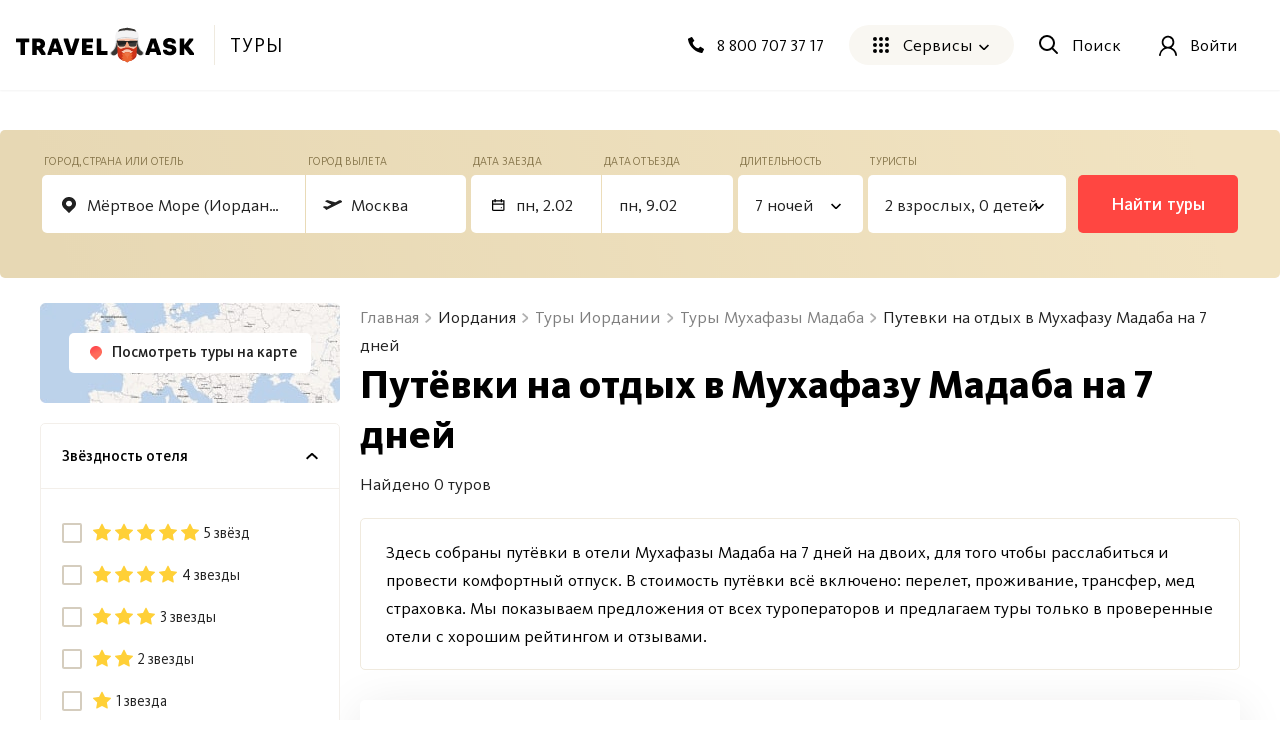

--- FILE ---
content_type: text/html; charset=utf-8
request_url: https://travelask.ru/tours/jordan/dead-sea/7-day-nedelya
body_size: 39617
content:
<!DOCTYPE html><html class="no-js" lang="ru"><head><meta charset="utf-8" /><link href="/manifest.json" rel="manifest" /><link href="/manifest.json" rel="yandex-tableau-widget" /><link as="font" crossorigin="anonymous" href="https://travelask.ru/webpack/KievitPro-ExtraBold.woff2" rel="preload" type="font/woff2" /><link as="font" crossorigin="anonymous" href="https://travelask.ru/webpack/KievitPro-Medium.woff2" rel="preload" type="font/woff2" /><link as="font" crossorigin="anonymous" href="https://travelask.ru/webpack/KievitPro-Bold.woff2" rel="preload" type="font/woff2" /><link as="font" crossorigin="anonymous" href="https://travelask.ru/webpack/KievitPro-Book.woff2" rel="preload" type="font/woff2" /><link as="font" crossorigin="anonymous" href="https://travelask.ru/webpack/KievitPro-Regular.woff2" rel="preload" type="font/woff2" /><!-- Google Tag Manager -->
<!--<script>(function (w, d, s, l, i) {-->
<!--  w[l] = w[l] || []; w[l].push({-->
<!--    'gtm.start':-->
<!--      new Date().getTime(), event: 'gtm.js'-->
<!--  }); var f = d.getElementsByTagName(s)[0],-->
<!--    j = d.createElement(s), dl = l != 'dataLayer' ? '&l=' + l : ''; j.async = true; j.src =-->
<!--      'https://www.googletagmanager.com/gtm.js?id=' + i + dl; -->
<!--      setTimeout(function(){f.parentNode.insertBefore(j, f)}, 6000);-->
<!--  })(window, document, 'script', 'dataLayer', 'GTM-5ZVSDV6');</script>-->
<!-- End Google Tag Manager -->
<link href="https://travelask.ru/tours/jordan/dead-sea/7-day-nedelya" rel="canonical" /><title>Путёвка на отдых в Мухафазу Мадаба на 7 дней, цена тура на двоих на неделю с перелётом в 2026 - 2025 году</title>
<meta name="description" content="Подборка туров в отели Мухафазы Мадаба на 7 дней, предложения туров от всех туроператоров с перелётом на двоих и стоимости путевки на отдых на неделю в Мухафазу Мадаба (Иордания) в 2026 - 2025 году">
<meta property="og:title" content="Путёвка на отдых в Мухафазу Мадаба на 7 дней, цена тура на двоих на неделю с перелётом в 2026 - 2025 году">
<meta property="og:url" content="https://travelask.ru/tours/jordan/dead-sea/7-day-nedelya">
<meta property="og:type" content="website">
<meta property="og:site_name" content="TravelAsk">
<meta property="og:locale" content="ru_RU">
<meta property="og:image" content="https://travelask.ru/assets/og_main_tw_fb-6f2222d64a1363b2360b4c248e806386a1394d983949f2df1bfc24f5677cb151.jpg">
<meta property="og:image:secure_url" content="https://travelask.ru/assets/og_main_tw_fb-6f2222d64a1363b2360b4c248e806386a1394d983949f2df1bfc24f5677cb151.jpg">
<meta property="og:image:width" content="1200">
<meta property="og:image:height" content="630">
<meta property="og:image:type" content="image/jpeg">
<meta property="og:description" content="Подборка туров в отели Мухафазы Мадаба на 7 дней, предложения туров от всех туроператоров с перелётом на двоих и стоимости путевки на отдых на неделю в Мухафазу Мадаба (Иордания) в 2026 - 2025 году">
<meta name="twitter:title" content="Путёвка на отдых в Мухафазу Мадаба на 7 дней, цена тура на двоих на неделю с перелётом в 2026 - 2025 году">
<meta name="twitter:card" content="summary_large_image">
<meta name="twitter:site" content="@travelask">
<meta name="twitter:domain" content="travelask.ru">
<meta name="twitter:image:src" content="https://travelask.ru/assets/og_main_tw_fb-6f2222d64a1363b2360b4c248e806386a1394d983949f2df1bfc24f5677cb151.jpg">
<meta name="format-detection" content="telephone=no"><meta content="width=device-width, initial-scale=1.0, user-scalable=no" name="viewport" /><meta content="yes" name="apple-mobile-web-app-capable" /><meta content="yes" name="mobile-web-app-capable" /><meta content="TravelAsk" name="apple-mobile-web-app-title" /><meta content="TravelAsk" name="application-name" /><meta content="#F1F8F2" name="theme-color" /><meta content="4427874" property="vk:app_id" /><meta name="csrf-param" content="authenticity_token" />
<meta name="csrf-token" content="bibsGiy2yQcyrXBFkgMq_dQYScArpx71BEKv054tPy9XJuJ6RDTdHW-3JU0ojeyUA1BVxHVRaOzZNKn-jRAZjA" /><link rel="apple-touch-icon" type="image/x-icon" href="https://travelask.ru/assets/favicons/apple-touch-icon-180x180-94f82fd31e8edcdc28742288bd1309d7909a131593636201d6d3932679bdb9c8.png" sizes="0x0" />
<link rel="apple-touch-icon" type="image/x-icon" href="https://travelask.ru/assets/favicons/apple-touch-icon-152x152-18827480674068f6e6a9d3f7e7afcc7ee15fe72e7f7acfdfe607aeef63deb7b1.png" sizes="0x0" />
<link rel="apple-touch-icon" type="image/x-icon" href="https://travelask.ru/assets/favicons/apple-touch-icon-144x144-016fbf1c0940be7c7a55c0e999f167cb45387b2e3929aa77411283578e6be770.png" sizes="0x0" />
<link rel="apple-touch-icon" type="image/x-icon" href="https://travelask.ru/assets/favicons/apple-touch-icon-120x120-b78b9e6a609fcd36f62bb3ae04afaf691a8505024212378ca019176a6297e91f.png" sizes="0x0" />
<link rel="apple-touch-icon" type="image/x-icon" href="https://travelask.ru/assets/favicons/apple-touch-icon-114x114-9c18fbf14046f2e22b22832f518e0749e651635058b40cb6c759dc875d125846.png" sizes="0x1" />
<link rel="apple-touch-icon" type="image/x-icon" href="https://travelask.ru/assets/favicons/apple-touch-icon-76x76-084d9799842968dbbfbccefc39c992e898731f8f50f489cacbc0c4b4b5fc0aeb.png" sizes="0x0" />
<link rel="apple-touch-icon" type="image/x-icon" href="https://travelask.ru/assets/favicons/apple-touch-icon-72x72-989c849827b39a9cbc8a76b7719015148ba373c1642ffefaa2aebda93694d877.png" sizes="0x0" />
<link rel="apple-touch-icon" type="image/x-icon" href="https://travelask.ru/assets/favicons/apple-touch-icon-60x60-b51d7d00dd93ac5486b03102d0bb4a622b5d510dfa4f0503e10f8e888e22a19b.png" sizes="0x0" />
<link rel="apple-touch-icon" type="image/x-icon" href="https://travelask.ru/assets/favicons/apple-touch-icon-57x57-cd45a8cba2800279623109e0fe7f4fea7d8297f2030ba9e8f496abdb79307c5c.png" sizes="1x0" />
<link rel="icon" type="image/png" href="https://travelask.ru/assets/favicons/favicon-192x192-503f12b0df65c0145abbb298a787a27af5b91222bbd233545578e5add471b363.png" sizes="192x192" />
<link rel="icon" type="image/png" href="https://travelask.ru/assets/favicons/favicon-128x128-cda74caa7654098da3b17fc19004dc5203c1fd81d88db832d3e73053efa205ef.png" sizes="128x128" />
<link rel="icon" type="image/png" href="https://travelask.ru/assets/favicons/favicon-96x96-328318a1e3d253f175dd2aef9f0e2488cfd8c808d6ab2875e28a9c7ecc2f8b1c.png" sizes="96x96" />
<link rel="icon" type="image/png" href="https://travelask.ru/assets/favicons/favicon-64x64-feec0e734536a97f3e94d04f26fc260629edc2b6a76cf7b5e20fc36c0b61ee02.png" sizes="64x64" />
<link rel="icon" type="image/png" href="https://travelask.ru/assets/favicons/favicon-32x32-c11980a84ac99f660189bcbc46c5056e82b150902734f6db2e55d79d3ac4689c.png" sizes="32x32" />
<link rel="icon" type="image/png" href="https://travelask.ru/assets/favicons/favicon-16x16-52996efa59ef481ead403adc58b04fbcb8ffb7d6375033d42647f3f377b00bca.png" sizes="16x16" />
<meta name="msapplication-TileColor" content="#F1F8F2">
<meta name="msapplication-TileImage" content="https://travelask.ru/assets/favicons/apple-touch-icon-144x144-016fbf1c0940be7c7a55c0e999f167cb45387b2e3929aa77411283578e6be770.png">
<meta name="msapplication-square310x310logo" content="https://travelask.ru/assets/favicons/mstile-310x310-949eae4d1af5a7ca5555f9bf735fb54f7092fd8fa19c92fa575ef64c2d5a11c8.png">
<meta name="msapplication-square150x150logo" content="https://travelask.ru/assets/favicons/mstile-150x150-88383dca316420daf129cbd9907e51def926d5d4e92f5a84cf6f45088084f8e2.png">
<meta name="msapplication-square70x70logo" content="https://travelask.ru/assets/favicons/mstile-70x70-cda74caa7654098da3b17fc19004dc5203c1fd81d88db832d3e73053efa205ef.png"><link rel="stylesheet" href="https://travelask.ru/webpack/atf-c2d7c25a0ac962070a9d.css" media="screen" /><link rel="stylesheet" href="https://travelask.ru/webpack/atf-commercial-467f186218d64866e692.css" media="screen" /><link rel="stylesheet" href="https://travelask.ru/webpack/commercial-b216476619d443d3a258.css" media="screen" /><script>window.signedIn = false;
window.showGoal = false || "production";
window.showTooltip = false;
window.googleMapsKey = 'AIzaSyBx4g4_DEOzwj2d7ex_GX67cFNKZkqqt10';
window.recaptchaKey = '6Ld4if8SAAAAAAqKkTv0VfUaLZejrajU7KJDReEm';
window.contestStart = false;
window.hotelsAutocompleteProvider = "RoomGuru"
window.railwayAutocompleteProvider = "ufs"
window.initSentry = true
window.adblock = true;
window.gostats_host = 'https://stats.travelask.ru';</script><script>// Функция, которая подменяет путь ресурса, при динамическом импорте
window.getDynamicImportUrl = function() {
  return "https://travelask.ru/webpack/";
}</script></head><body class="four-col-layout header-outside webp is-commercial ta-page-commercial/tours ta-page-commercial/tours-seo winter"><div class="wrapper" style="position: relative;"><!-- Google Tag Manager (noscript) -->
<!--<noscript><iframe src="https://www.googletagmanager.com/ns.html?id=GTM-5ZVSDV6"-->
<!--height="0" width="0" style="display:none;visibility:hidden"></iframe></noscript>-->
<!-- End Google Tag Manager (noscript) -->
<!--[if lt IE 7]><p class="browsehappy">Вы используете <strong>устаревший</strong> браузер. Пожалуйста,<a href="http://browsehappy.com/">обновите свой браузер!</a></p><![endif]--><div id="fb-root"></div><main class="tours-r"><div class="container-new"><div class="container-new__inner container-new__inner--com"><div class="tours-r__form"><link rel="stylesheet" href="https://travelask.ru/webpack/tour-form-f443ef4af4d0898516d7.css" media="screen" /><script src="https://travelask.ru/webpack/tour-form-f443ef4af4d0898516d7.js" async="async"></script><form class="new-search-forms js-tour-form tour-form js-new-form new-search-forms--yellow" data-autocomplete-url-from="/api/v2/autocomplete/tours_from" data-autocomplete-url-to="/api/v2/autocomplete/tours_to" data-form-field="to" data-form-type="seo" data-form-view="top" data-page-type="seo" data-search-place="tours_form" data-submit-options="null" data-topic="tours"><div class="new-search-forms__fields" id="toform"><div class="new-search-forms__field js-direction tour-forms__field--1 js-field new-search-forms__field--yellow"><div class="new-field-base"><div class="new-field-base__control-wrap js-control"><div class="new-field-base__label js-label">Город, страна или отель</div><div class="new-field-base__control"><input class="new-field-base__input js-input" data-default="{&quot;name&quot;:&quot;Мёртвое Море (Иордания)&quot;,&quot;country_name&quot;:&quot;Иордания&quot;,&quot;type&quot;:&quot;city&quot;,&quot;id_data&quot;:&quot;jordan/dead-sea/7-day-nedelya&quot;,&quot;name_mestnyi&quot;:&quot;в Мухафазе Мадаба&quot;,&quot;name_ishodnyi&quot;:&quot;из Мухафазы Мадаба&quot;,&quot;name_napravitelnyi&quot;:&quot;в Мухафазу Мадаба&quot;}" placeholder="Куда едете?" value="Мёртвое Море (Иордания)" /></div></div><div class="field-autocomplete js-autocomplete" tabindex="0"><div class="field-autocomplete__dropdown-list js-autocomplete__dropdown-list"></div></div><div class="new-field-base__modal-close js-close"></div></div></div><div class="new-search-forms__field js-field-from tour-forms__field--2 js-field new-search-forms__field--yellow"><div class="new-field-base"><div class="new-field-base__control-wrap js-control"><div class="new-field-base__label js-label">Город вылета</div><div class="new-field-base__control"><input class="new-field-base__input js-input" data-default="{&quot;name&quot;:&quot;Москва&quot;,&quot;en_name&quot;:&quot;Moscow&quot;,&quot;id_data&quot;:&quot;Moscow&quot;,&quot;name_ishodnyi&quot;:&quot;из Москвы&quot;}" placeholder="Москва" value="Москва" /></div></div><div class="field-autocomplete js-autocomplete" tabindex="0"><div class="field-autocomplete__dropdown-list js-autocomplete__dropdown-list"></div></div><div class="new-field-base__modal-close js-close"></div></div></div><div class="new-search-forms__field js-date-from js-date-double tour-forms__field--3 new-search-forms__field--yellow"><div class="new-field-base"><div class="new-field-base__control-wrap js-control"><div class="new-field-base__label js-label">Дата заезда</div><div class="new-field-base__control new-field-base__date-control"><svg xmlns="http://www.w3.org/2000/svg" width="13" height="12" fill="none" class="new-field-base__date-icon"><path fill="#000" fill-rule="evenodd" d="M11.25 2.5h-10v8.125h10V2.5zM0 1.25v9.375c0 .69.56 1.25 1.25 1.25h10c.69 0 1.25-.56 1.25-1.25V1.25H0z" clip-rule="evenodd"></path><circle cx="9.375" cy="8.75" r=".625" fill="#000"></circle><path fill="#000" d="M2.5 0h1.25v3.125H2.5zM8.75 0H10v3.125H8.75zM.625 4.375h11.25v1.25H.625z"></path></svg>
<input class="new-field-base__input js-input" data-default="[&quot;2026-02-02&quot;,{&quot;flex&quot;:0,&quot;isFlex&quot;:false}]" placeholder="Туда" value="" /></div></div><div class="new-field-base__modal-close js-close"></div></div></div><div class="new-search-forms__field js-date-to js-date-double tour-forms__field--6 new-search-forms__field--yellow"><div class="new-field-base"><div class="new-field-base__control-wrap js-control"><div class="new-field-base__label js-label">Дата отъезда</div><div class="new-field-base__control"><input class="new-field-base__input js-input" data-default="[&quot;2026-02-02&quot;,{&quot;flex&quot;:0,&quot;isFlex&quot;:false}]" placeholder="Обратно" value="" /></div></div><div class="new-field-base__modal-close js-close"></div></div></div><div class="new-search-forms__field tour-forms__field--4 new-search-forms__field--nights js-nights js-field new-search-forms__field--yellow"><div class="new-field-base"><div class="new-field-base__control-wrap js-control new-field-base__control-wrap--select"><div class="new-field-base__label js-label">Длительность</div><div class="new-field-base__control"><input class="new-field-base__input js-input" data-default="{&quot;nights&quot;:7,&quot;range&quot;:0,&quot;isRange&quot;:false}" placeholder="7 ночей" value="7 ночей" /></div></div><div class="nights-field js-nights-modal"><div class="counter-field__count js-nights-counter"><div class="counter-field__counter"><div class="counter-field__counter-inner"><div class="counter-field__label">Ночей</div><div class="counter-field__counter-wrap"><button class="counter-field__button js-decrement" tabindex="-1"></button><input class="counter-field__result js-result" readonly="true" tabindex="-1" value="1" /><button class="counter-field__button js-increment" tabindex="-1"></button></div></div></div></div><button class="nights-field__button js-nights-flex" tabindex="-1">±2 Ночи</button><button class="nights-field__button-close js-button-close" type="button">Применить</button></div><div class="new-field-base__modal-close js-close"></div></div></div><div class="new-search-forms__field js-tourists tour-forms__field--5 js-field new-search-forms__field--yellow"><div class="new-field-base"><div class="new-field-base__control-wrap js-control new-field-base__control-wrap--select"><div class="new-field-base__label js-label">Туристы</div><div class="new-field-base__control"><input class="new-field-base__input js-input" data-default="{&quot;adults&quot;:2,&quot;ages&quot;:[],&quot;children&quot;:0,&quot;maxAdults&quot;:5,&quot;maxChildren&quot;:4}" placeholder="" value="2 взрослых, 0 детей" /></div></div><div class="tourists-field js-tourists__modal"><div class="tourists-field__counter js-adults-counter"><div class="counter-field__counter"><div class="counter-field__counter-inner"><div class="counter-field__label">Взрослые</div><div class="counter-field__counter-wrap"><button class="counter-field__button js-decrement" tabindex="-1"></button><input class="counter-field__result js-result" readonly="true" tabindex="-1" value="1" /><button class="counter-field__button js-increment" tabindex="-1"></button></div></div></div></div><div class="tourists-field__children-wrap js-children-wrap"></div><select class="tourists-field__select js-tourists-select" tabindex="-1"><option class="tourists-field__option" disabled="" placeholder="" selected="">Добавить ребёнка</option><option class="tourists-field__option" value="0">До 1 года</option><option class="tourists-field__option" value="1">1 год</option><option class="tourists-field__option" value="2">2 года</option><option class="tourists-field__option" value="3">3 года</option><option class="tourists-field__option" value="4">4 года</option><option class="tourists-field__option" value="5">5 лет</option><option class="tourists-field__option" value="6">6 лет</option><option class="tourists-field__option" value="7">7 лет</option><option class="tourists-field__option" value="8">8 лет</option><option class="tourists-field__option" value="9">9 лет</option><option class="tourists-field__option" value="10">10 лет</option><option class="tourists-field__option" value="11">11 лет</option><option class="tourists-field__option" value="12">12 лет</option><option class="tourists-field__option" value="13">13 лет</option><option class="tourists-field__option" value="14">14 лет</option><option class="tourists-field__option" value="15">15 лет</option><option class="tourists-field__option" value="16">16 лет</option><option class="tourists-field__option" value="17">17 лет</option></select><button class="tourists-field__button-close js-button-close" type="button">Применить</button></div><div class="new-field-base__modal-close js-close"></div></div></div><div class="new-field-date js-datepicker"><div class="new-field-date__head"><span class="new-field-date__head-title js-head-title">Выберите дату</span></div><div class="new-field-date__body"><div class="new-field-date__body-inner"><div class="js-calendar"><div class="new-field-date__loading js-date-loading"><div class="new-field-date__loading-wrap"><span class="new-field-date__loading-image-wrap"><img alt="loader" loading="lazy" width="22" height="22" class="new-field-date__loading-img" src="https://travelask.ru/assets/seo_pages/avia/preloader-72de9d5684ebbaee6270082f8671aa399b827d607f5325c27055c7fd5435db4e.svg" /></span><span class="new-field-date__loading-text">Загрузка</span></div></div></div></div><div class="new-field-date__float-wrap js-float-wrap"><button class="new-field-date__float-btn js-float-date" type="button">±2 дня от даты вылета</button></div></div><div class="new-field-date__close js-modal-close"></div></div></div><div class="new-search-forms__action"><button class="new-search-forms__btn js-new-search-forms-btn" type="submit">Найти туры</button></div></form></div><div class="tours-r__content"><div class="seo-tours js-tours-main seo-tours--no-tours seo-tours--filter-page"><div class="seo-tours__content"><div class="js-tours-breadcrumbs"><nav class="breadcrumbs-seo breadcrumbs-seo--tours"><ol class="breadcrumbs-seo__list" itemscope="" itemtype="http://schema.org/BreadcrumbList"><li class="breadcrumbs-seo-list__item" itemprop="itemListElement" itemscope="" itemtype="http://schema.org/ListItem"><meta content="1" itemprop="position" /><a class="breadcrumbs-seo-list__link" title="Главная" itemprop="item" itemid="https://travelask.ru/" href="https://travelask.ru/"><span itemprop="name">Главная</span></a></li><li class="breadcrumbs-seo-list__item" itemprop="itemListElement" itemscope="" itemtype="http://schema.org/ListItem"><meta content="2" itemprop="position" /><span itemprop="name">Иордания</span></li><li class="breadcrumbs-seo-list__item" itemprop="itemListElement" itemscope="" itemtype="http://schema.org/ListItem"><meta content="3" itemprop="position" /><a class="breadcrumbs-seo-list__link" title="Туры Иордании" itemprop="item" itemid="/tours/jordan" href="/tours/jordan"><span itemprop="name">Туры Иордании</span></a></li><li class="breadcrumbs-seo-list__item" itemprop="itemListElement" itemscope="" itemtype="http://schema.org/ListItem"><meta content="4" itemprop="position" /><a class="breadcrumbs-seo-list__link" title="Туры Мухафазы Мадаба" itemprop="item" itemid="/tours/jordan/dead-sea" href="/tours/jordan/dead-sea"><span itemprop="name">Туры Мухафазы Мадаба</span></a></li><li class="breadcrumbs-seo-list__item" itemprop="itemListElement" itemscope="" itemtype="http://schema.org/ListItem"><meta content="5" itemprop="position" /><span itemprop="name">Путевки на отдых в Мухафазу Мадаба на 7 дней</span></li></ol></nav></div><h1 class="commercial__headline commercial__headline--tours-seo js-tours-title">Путёвки на отдых в Мухафазу Мадаба на 7 дней</h1><p class="tours-r-text js-tours-result-quantity">Найдено 0 туров</p>

<div class="tours-list-filters"></div>

<div class="js-prices-outdated-hide"></div><div class="js-seo-data-hide"></div>

<div class="js-seo-data-hide"></div>

<div class="loading-notification js-list-loading hidden"><div class="loading-notification__space-between"><div class="loading-notification__wrapper loading-notification__wrapper--padding"><div class="loading-notification__title js-loading-notification-title" data-loading-notification="JUQwJTk4JUQxJTg5JUQwJUI1JUQwJUJDJTIwJUQwJUJFJUQxJTgyJUQwJUI1
JUQwJUJCJUQwJUI4JTIwJUQwJUIyJTIwJUQwJTlDJUQxJTgzJUQxJTg1JUQw
JUIwJUQxJTg0JUQwJUIwJUQwJUI3JUQwJUI1JTIwJUQwJTlDJUQwJUIwJUQw
JUI0JUQwJUIwJUQwJUIxJUQwJUIw
"></div><div class="loading-notification__text js-loading-notification-text"></div></div><div class="loading-notification__wrapper loading-notification__wrapper--logo"><div class="loading-notification__icon loading-notification__icon--tez"></div><div class="loading-notification__icon loading-notification__icon--biblio"></div><div class="loading-notification__icon loading-notification__icon--tui"></div><div class="loading-notification__icon loading-notification__icon--anex"></div><div class="loading-notification__icon loading-notification__icon--ICS"></div><div class="loading-notification__icon loading-notification__icon--pegas"></div></div></div></div><div class="loading-notification loading-notification--loading-bar js-loading-notification-bar hidden"><div class="loading-notification__title js-loading-notification-title" data-loading-notification="JUQwJTk4JUQxJTg5JUQwJUI1JUQwJUJDJTIwJUQwJUJFJUQxJTgyJUQwJUI1
JUQwJUJCJUQwJUI4JTIwJUQwJUIyJTIwJUQwJTlDJUQxJTgzJUQxJTg1JUQw
JUIwJUQxJTg0JUQwJUIwJUQwJUI3JUQwJUI1JTIwJUQwJTlDJUQwJUIwJUQw
JUI0JUQwJUIwJUQwJUIxJUQwJUIw
"></div><div class="loading-notification__text js-loading-notification-text"></div><div class="loading-notification__bar"><div class="loading-notification__percent"><div class="background"></div></div></div></div>

<div class="sort-rules js-sort-list hide"><div class="sort-rules__backdrop" data-type="backdrop"></div><div class="sort-rules__selected" data-type="selected"><div class="sort-rules__selected-title" data-option="rating" data-type="value">Сначала дешевые</div></div><div class="sort-rules__title">Сортировать:</div><ul class="sort-rules__rules-list sort-rules__rules-list--tablet"><li class="sort-rules__rule" data-option="rating" data-type="item">По рейтингу</li><li class="sort-rules__rule selected" data-option="price_asc" data-type="item">Сначала дешевые</li><li class="sort-rules__rule" data-option="price_desc" data-type="item">Сначала дорогие</li><li class="sort-rules__rule" data-option="star_desc" data-type="item">Сначала с высоким рейтингом звезд</li><li class="sort-rules__rule" data-option="star_asc" data-type="item">Сначала с низким рейтингом звезд</li></ul><ul class="sort-rules__rules-list sort-rules__rules-list--desctop"><li class="sort-rules__rule" data-option="rating" data-type="item">по рейтингу</li><li class="sort-rules__rule sort-rules__rule--direction selected" data-direction="asc" data-option="price" data-type="item-direction">по цене</li><li class="sort-rules__rule sort-rules__rule--direction" data-direction="asc" data-option="star" data-type="item-direction">по количеству звезд</li></ul></div><div class="list-page-content__warning-date js-warning-date"></div>

<div class="tours-r-toolbar js-tours-toolbar"><div class="tours-r-toolbar__wrap"><div class="tours-r-toolbar__info"><div class="tours-r-toolbar__direction">Мёртвое Море (Иордания) — c 02 февраля 2026 г.</div><div class="tours-r-toolbar__date">7 ночей, 2 взрослых</div></div><div class="tours-r-toolbar__icon"><img loading="lazy" width="14" height="14" src="https://travelask.ru/assets/seo_pages/magnifier-6cc575e688011ff00b5183eb115490abbffe54923178341ba38e6ea1c0db22b4.svg" /></div></div></div>

<div class="tours-r-list js-tours-list" data-city="Мухафазе Мадаба" data-from="Moscow" data-id="16766" data-is-seo="" data-params="{&quot;controller&quot;:&quot;commercial/tours&quot;,&quot;slug&quot;:&quot;jordan/dead-sea/7-day-nedelya&quot;,&quot;action&quot;:&quot;seo&quot;}" data-pretext="в" data-to="jordan/dead-sea/7-day-nedelya"><div class="js-set-search-preloader" data-type="tours"></div><div class="sort-declaration sort-declaration--recommend js-sort-declaration-container-special"><div class="sort-declaration--text">Здесь собраны путёвки в отели Мухафазы Мадаба на 7 дней на двоих, для того чтобы расслабиться и провести комфортный отпуск. В стоимость путёвки всё включено: перелет, проживание, трансфер, мед страховка. Мы показываем предложения от всех туроператоров и предлагаем туры только в проверенные отели с хорошим рейтингом и отзывами.</div></div><div class="tours-r-list__list js-tours-content js-set-search-list"><div class="tours-r-card js-tours-card"><div class="tours-r-card__container"><div class="tours-r-slider"><div class="tours-r-slider__container js-lozad-tours-r-slider js-lozad-tours-lightgallery-init swiper" data-name="Holiday Inn Resort Dead Sea" data-slider="[&quot;aHR0cHM6Ly9pbWcuY2RuLmxldmVsLnRyYXZlbC9ob3RlbHMvOTAxMjU3My8w\nNzMzODM4YjMyMzdjZGNiMTViNjhmYWMwOTgyMTVmNy5qcGc=\n&quot;, &quot;aHR0cHM6Ly9pbWcuY2RuLmxldmVsLnRyYXZlbC9ob3RlbHMvOTAxMjU3My8y\nZGE5MTEwODhmMjA2YjU2NTNlOGJjM2Y0ODM3YTU5MS5qcGc=\n&quot;, &quot;aHR0cHM6Ly9pbWcuY2RuLmxldmVsLnRyYXZlbC9ob3RlbHMvOTAxMjU3My81\nNDQ4ZmFhMDhmMjdiOWI3ODJjMDIwNjIxZjczYmVlZC5qcGc=\n&quot;, &quot;aHR0cHM6Ly9pbWcuY2RuLmxldmVsLnRyYXZlbC9ob3RlbHMvOTAxMjU3My84\nODdhODhjZTZhZTkxNmRlNjk5ZjcyMThjMjA5YzI5Ni5qcGc=\n&quot;, &quot;aHR0cHM6Ly9pbWcuY2RuLmxldmVsLnRyYXZlbC9ob3RlbHMvOTAxMjU3My9j\nY2YzZWE2YjM5MWJmZTI4YmNhMDgxNzBiOWRkZGE1Yy5qcGc=\n&quot;, &quot;aHR0cHM6Ly9pbWcuY2RuLmxldmVsLnRyYXZlbC9ob3RlbHMvOTAxMjU3My9j\nNTYwMzlmZmYwZDU3NDEzYTAyNTFlNDllZTFhZmRiMS5qcGc=\n&quot;, &quot;aHR0cHM6Ly9pbWcuY2RuLmxldmVsLnRyYXZlbC9ob3RlbHMvOTAxMjU3My9j\nYzAzMTkzYTk2NGJlMTNiNTY4YmFlNWQzZTc3OGJlMy5qcGc=\n&quot;, &quot;aHR0cHM6Ly9pbWcuY2RuLmxldmVsLnRyYXZlbC9ob3RlbHMvOTAxMjU3My8y\nMGI0OTljMzNmZTFhMTkxZWQ1NzkwNThiNGViZGM1Ni5qcGc=\n&quot;, &quot;aHR0cHM6Ly9pbWcuY2RuLmxldmVsLnRyYXZlbC9ob3RlbHMvOTAxMjU3My85\nMDkxMTUwM2IzODI4ZGM1MjkzNWFiNGU2NDY2MGEwZi5qcGc=\n&quot;, &quot;aHR0cHM6Ly9pbWcuY2RuLmxldmVsLnRyYXZlbC9ob3RlbHMvOTAxMjU3My84\nM2E4OGQ2NzhlZmI3OWZlMmFlYmY3OTVjZjUzMzY2MC5qcGc=\n&quot;, &quot;aHR0cHM6Ly9pbWcuY2RuLmxldmVsLnRyYXZlbC9ob3RlbHMvOTAxMjU3My9k\nNzNhYTJhODk4YzA0MGE0YTU1YTVhNWI5OWU0OWI3ZC5qcGc=\n&quot;, &quot;aHR0cHM6Ly9pbWcuY2RuLmxldmVsLnRyYXZlbC9ob3RlbHMvOTAxMjU3My80\nZTRiY2M2ZWY3OThmNDMyMmIxOWI4ZWUyZTZlYjQ2YS5qcGc=\n&quot;, &quot;aHR0cHM6Ly9pbWcuY2RuLmxldmVsLnRyYXZlbC9ob3RlbHMvOTAxMjU3My9i\nYTc3NWM1NGM3ZmMyOGJmNmEwN2Y0ZWQ4NzQ0M2NjMC5qcGc=\n&quot;, &quot;aHR0cHM6Ly9pbWcuY2RuLmxldmVsLnRyYXZlbC9ob3RlbHMvOTAxMjU3My8z\nZWE4OGM4NjgzZDk5MDVmZDAwMTFhYTA4OTBjZGFmZC5qcGc=\n&quot;, &quot;aHR0cHM6Ly9pbWcuY2RuLmxldmVsLnRyYXZlbC9ob3RlbHMvOTAxMjU3My85\nNDg1MDAwNzEwY2NmMjFkYTI3NDE0YmVkOTcxZmE5OC5qcGc=\n&quot;, &quot;aHR0cHM6Ly9pbWcuY2RuLmxldmVsLnRyYXZlbC9ob3RlbHMvOTAxMjU3My84\nNzBjZDE1NGMyYmVkYWZlMWRmNTY0YTZhZDcxMzI1YS5qcGc=\n&quot;, &quot;aHR0cHM6Ly9pbWcuY2RuLmxldmVsLnRyYXZlbC9ob3RlbHMvOTAxMjU3My8y\nMTIzZDJlZjI5YzVhMzFlZWI2NzBmODY4N2YyNGFjZC5qcGc=\n&quot;, &quot;aHR0cHM6Ly9pbWcuY2RuLmxldmVsLnRyYXZlbC9ob3RlbHMvOTAxMjU3My9h\nMTc3NzRmYjRjYzM4Nzg5MDA5YjFmMjVmN2NkMmZiMC5qcGc=\n&quot;, &quot;aHR0cHM6Ly9pbWcuY2RuLmxldmVsLnRyYXZlbC9ob3RlbHMvOTAxMjU3My84\nYzljNzllNDQwYTg2YTY3OTVmZTg0MmM3Y2NmNzY2MC5qcGc=\n&quot;, &quot;aHR0cHM6Ly9pbWcuY2RuLmxldmVsLnRyYXZlbC9ob3RlbHMvOTAxMjU3My9j\nZDc5OGRiZTk3ZmQ1MTFiMDVjZjZiZWVhOTJiOGJhNy5qcGc=\n&quot;, &quot;aHR0cHM6Ly9pbWcuY2RuLmxldmVsLnRyYXZlbC9ob3RlbHMvOTAxMjU3My9l\nODA5ZmM4ZTM5YTY3YjEyYTNmYzQ4NjlmNDlkMzkzZS5qcGc=\n&quot;, &quot;aHR0cHM6Ly9pbWcuY2RuLmxldmVsLnRyYXZlbC9ob3RlbHMvOTAxMjU3My83\nNmMyYmM5ZTU1MzRmY2VkNTg4ZDgyNGE0NzUxOGQ0MS5qcGc=\n&quot;, &quot;aHR0cHM6Ly9pbWcuY2RuLmxldmVsLnRyYXZlbC9ob3RlbHMvOTAxMjU3My80\nODAyY2Q5YmQ3YjM2NzA4ODlkMTc3M2ViZmY1YjVhMi5qcGc=\n&quot;, &quot;aHR0cHM6Ly9pbWcuY2RuLmxldmVsLnRyYXZlbC9ob3RlbHMvOTAxMjU3My80\nYTFiMzMyN2Q3Mjc5Y2VjMGEzZmJjOGVlZDkwY2EzNC5qcGc=\n&quot;, &quot;aHR0cHM6Ly9pbWcuY2RuLmxldmVsLnRyYXZlbC9ob3RlbHMvOTAxMjU3My8z\nMjQ0ZTBiNmE1ZGRkNTc2MzNkNjA0ZTU1NTdhMTc3NS5qcGc=\n&quot;, &quot;aHR0cHM6Ly9pbWcuY2RuLmxldmVsLnRyYXZlbC9ob3RlbHMvOTAxMjU3My9l\nNGZjMzk5NTU5OWVjZDJmY2JmMmQ5Y2NhM2YzOTlmMy5qcGc=\n&quot;, &quot;aHR0cHM6Ly9pbWcuY2RuLmxldmVsLnRyYXZlbC9ob3RlbHMvOTAxMjU3My9i\nYTJlYmQ4ZTMzODJkZDFjNTJhNDViZjkxYzk4NzQyYy5qcGc=\n&quot;, &quot;aHR0cHM6Ly9pbWcuY2RuLmxldmVsLnRyYXZlbC9ob3RlbHMvOTAxMjU3My9l\nOGUxNjA4NjQxZGQ0MGI2ZjE1NDMzYjY1YzcwODdmYS5qcGc=\n&quot;, &quot;aHR0cHM6Ly9pbWcuY2RuLmxldmVsLnRyYXZlbC9ob3RlbHMvOTAxMjU3My81\nMDJhMjRhNTZjYTdmYzU1MGM2MGIwMTdjOTFmYmNkMy5qcGc=\n&quot;, &quot;aHR0cHM6Ly9pbWcuY2RuLmxldmVsLnRyYXZlbC9ob3RlbHMvOTAxMjU3My83\nYTdkOTQ4ODMyNzljYjk2OTFiMzc5MzRmYjY1ZDg5Zi5qcGc=\n&quot;, &quot;aHR0cHM6Ly9pbWcuY2RuLmxldmVsLnRyYXZlbC9ob3RlbHMvOTAxMjU3My9k\nMDMwMGRhYjZlMTE4ZGViOWI1MzQyMTBlODJhNzAzOC5qcGc=\n&quot;, &quot;aHR0cHM6Ly9pbWcuY2RuLmxldmVsLnRyYXZlbC9ob3RlbHMvOTAxMjU3My9h\nNDgwMjQ0ZjJiOWQxOTliOGRhNTkwNTM5M2MzMWM4Ni5qcGc=\n&quot;, &quot;aHR0cHM6Ly9pbWcuY2RuLmxldmVsLnRyYXZlbC9ob3RlbHMvOTAxMjU3My80\nOTJlZDY1ZTgzN2M5ODVlNjM2OGViODNkYmI1YzBhNS5qcGc=\n&quot;, &quot;aHR0cHM6Ly9pbWcuY2RuLmxldmVsLnRyYXZlbC9ob3RlbHMvOTAxMjU3My9j\nN2Q5Y2Q2MjJlOGEwMTFhYTZmODUwNTdlMDQ3OWRjNC5qcGc=\n&quot;, &quot;aHR0cHM6Ly9pbWcuY2RuLmxldmVsLnRyYXZlbC9ob3RlbHMvOTAxMjU3My9k\nMTg0MTIzZGM5NWRlODU1MDU2OGU1ZDQ5MjhiYTMzYS5qcGc=\n&quot;, &quot;aHR0cHM6Ly9pbWcuY2RuLmxldmVsLnRyYXZlbC9ob3RlbHMvOTAxMjU3My9j\nOGRlN2M5NzdkYjhlZGM1NzZjOWNkYTI2YTcyYjYyZS5qcGc=\n&quot;, &quot;aHR0cHM6Ly9pbWcuY2RuLmxldmVsLnRyYXZlbC9ob3RlbHMvOTAxMjU3My9l\nMWVjYTkyNGU4NzEzZmQ2NmVlMTg3ZWFiZGQzMDliMy5qcGc=\n&quot;, &quot;aHR0cHM6Ly9pbWcuY2RuLmxldmVsLnRyYXZlbC9ob3RlbHMvOTAxMjU3My8x\nYjcxYzgzOGQ3MGM2M2YyMTAzMTgxNDc0NGNkOGQxYy5qcGc=\n&quot;, &quot;aHR0cHM6Ly9pbWcuY2RuLmxldmVsLnRyYXZlbC9ob3RlbHMvOTAxMjU3My8y\nMDhhZDkyMGJmNmI2NDBjZDJhZGFlNGViYzE0NDVkNS5qcGc=\n&quot;, &quot;aHR0cHM6Ly9pbWcuY2RuLmxldmVsLnRyYXZlbC9ob3RlbHMvOTAxMjU3My9i\nMDZlYTU0ZTY0M2UyMjZmOTQyNzFhZDYxNjBjNjJjZS5qcGc=\n&quot;, &quot;aHR0cHM6Ly9pbWcuY2RuLmxldmVsLnRyYXZlbC9ob3RlbHMvOTAxMjU3My84\nZDEyZGMwODE3OTQ5YjY1M2FlOTE4NzVmODU3MGNkZi5qcGc=\n&quot;]"><div class="tours-r-slider__img-wrap swiper-wrapper"><div class="tours-r-slider__img-slide swiper-slide js-tours-list-photo" data-src="https://img.cdn.level.travel/hotels/9012573/ab0772e6e64c7df67f76baa5b8cd216a.jpg"><img class="tours-r-slider__img" alt="Holiday Inn Resort Dead Sea" loading="lazy" src="https://img.cdn.level.travel/hotels/9012573/ab0772e6e64c7df67f76baa5b8cd216a.jpg" /></div><div class="tours-r-slider__img-slide swiper-slide js-tours-list-photo" data-src="https://img.cdn.level.travel/hotels/9012573/66f7013f77ecda438c03789d1e377614.jpg"><img class="tours-r-slider__img" alt="Holiday Inn Resort Dead Sea" loading="lazy" src="https://img.cdn.level.travel/hotels/9012573/66f7013f77ecda438c03789d1e377614.jpg" /></div></div><div class="tours-r-slider__btn tours-r-slider__btn--prev swiper-button-prev js-tours-slider-prev"><svg xmlns="http://www.w3.org/2000/svg" width="12" height="12" fill="none" class="tours-r-slider__btn-icon"><g clip-path="url(#clip0)"><path fill-rule="evenodd" clip-rule="evenodd" d="M9.725 1.277L4.947 6l4.778 4.723L8.25 12.18l-5.1-5.042a1.6 1.6 0 010-2.276l5.1-5.042 1.474 1.457z" fill="#000"></path></g><defs><clipPath id="clip0"><path fill="#fff" d="M0 0h12v12H0z"></path></clipPath></defs></svg>
</div><div class="tours-r-slider__btn tours-r-slider__btn--next swiper-button-next js-tours-slider-next"><svg xmlns="http://www.w3.org/2000/svg" width="12" height="12" fill="none" class="tours-r-slider__btn-icon"><g clip-path="url(#clip0)"><path fill-rule="evenodd" clip-rule="evenodd" d="M2.275 10.723L7.053 6 2.275 1.277 3.75-.18l5.1 5.042a1.6 1.6 0 010 2.276l-5.1 5.042-1.474-1.457z" fill="#000"></path></g><defs><clipPath id="clip0"><path fill="#fff" transform="rotate(180 6 6)" d="M0 0h12v12H0z"></path></clipPath></defs></svg>
</div><div class="tours-r-slider__pagination swiper-pagination js-tours-slider-pagination"></div></div></div><div class="tours-r-card__wrapper"><div class="tours-r-card__desc"><div class="tours-r-card__flex-reverse"><div class="tours-r-card__review"><div class="tours-r-card__flex tours-r-card__flex--margin"><mark class="tours-r-card__rating tours-r-card__rating--good">9.0</mark> <span class="tours-r-card__mark">Отлично</span><span class="tours-r-card__dot"></span></div><div class="tours-r-card__review-flex"><span class="tours-r-card__review-text js-show-wl-details tours-r-card__link js-click-goal" data-goal="tours_show_reviews_click" data-url="https://travelask.level.travel/hotels/9012573-Holiday_Inn_Resort_Dead_Sea?adults=2&amp;aflt=Travelask1&amp;kids=0&amp;nights=7&amp;offer_date=2026-02-02&amp;start_date=Mon+Feb+02+2026&amp;utm_campaign=jordan-dead-sea-7-day-nedelya&amp;utm_source=podborki#lt-hotel-reviews" target="_blank">Смотреть отзывы</span></div></div><div class="tours-r-card__wrap"><div class="tours-r-card__place-wrap"><span class="tours-r-card__place">Совайма, Иордания</span> <span class="tours-r-card__place tours-r-card__place--dot"></span><span class="tours-r-card__place">Международный Аэропорт — 70 км</span></div><h3 class="tours-r-card__title tours-r-card__link js-show-wl-details js-click-goal" data-goal="tours_button_click" data-url="https://travelask.level.travel/hotels/9012573-Holiday_Inn_Resort_Dead_Sea?adults=2&amp;aflt=Travelask1&amp;kids=0&amp;nights=7&amp;offer_date=2026-02-02&amp;start_date=Mon+Feb+02+2026&amp;utm_campaign=jordan-dead-sea-7-day-nedelya&amp;utm_source=podborki" target="_blank" type="button">Holiday Inn Resort Dead Sea</h3></div></div><div class="tours-r-card__flex tours-r-card__stars"><div class="tours-r-card__stars"><img class="hotels-list__star-gold" loading="lazy" src="https://travelask.ru/assets/seo_pages/tours/star_gold_small-68e7ce65bc90a1ec0be05febda838e08883aa71b51e8725a46790baa46b7c3ef.svg" /><img class="hotels-list__star-gold" loading="lazy" src="https://travelask.ru/assets/seo_pages/tours/star_gold_small-68e7ce65bc90a1ec0be05febda838e08883aa71b51e8725a46790baa46b7c3ef.svg" /><img class="hotels-list__star-gold" loading="lazy" src="https://travelask.ru/assets/seo_pages/tours/star_gold_small-68e7ce65bc90a1ec0be05febda838e08883aa71b51e8725a46790baa46b7c3ef.svg" /><img class="hotels-list__star-gold" loading="lazy" src="https://travelask.ru/assets/seo_pages/tours/star_gold_small-68e7ce65bc90a1ec0be05febda838e08883aa71b51e8725a46790baa46b7c3ef.svg" /></div><div class="tours-r-card__amount">4 звезды</div><div class="tours-r-card__booking-types"></div></div><p class="tours-r-card__text">Роскошный отель международного уровня с великолепным обслуживанием, радушным приемом и гостеприимной атмосферой. Отель позволит не только комфортно...</p></div><ul class="tours-r-card__icons-container"><li class="tours-r-card__icon-item tours-r-card__icon-item--beach tours-r-card__tooltip js-tours-list-tooltip" data-tippy-content="200 м до моря, 1 линия, песок, собственный пляж">200 м до моря, 1 линия, песок, собственный пляж</li><li class="tours-r-card__icon-item tours-r-card__tooltip js-tours-list-tooltip tours-r-card__icon-item--aircon" data-tippy-content="Кондиционер">Кондиционер</li><li class="tours-r-card__icon-item tours-r-card__tooltip js-tours-list-tooltip tours-r-card__icon-item--renovation" data-tippy-content="2011 — дата реновации">2011 — дата реновации</li><li class="tours-r-card__icon-item tours-r-card__tooltip js-tours-list-tooltip tours-r-card__icon-item--kids-pool" data-tippy-content="Детский бассейн">Детский бассейн</li><li class="tours-r-card__icon-item tours-r-card__tooltip js-tours-list-tooltip tours-r-card__icon-item--kids-menu" data-tippy-content="Детское меню">Детское меню</li><li class="tours-r-card__icon-item tours-r-card__tooltip js-tours-list-tooltip tours-r-card__icon-item--fitness" data-tippy-content="Фитнес">Фитнес</li><li class="tours-r-card__icon-item tours-r-card__tooltip js-tours-list-tooltip tours-r-card__icon-item--thermal-fun" data-tippy-content="Баня / сауна / хаммам">Баня / сауна / хаммам</li><li class="tours-r-card__icon-item tours-r-card__tooltip js-tours-list-tooltip tours-r-card__icon-item--nanny" data-tippy-content="Няня">Няня</li><li class="tours-r-card__icon-item tours-r-card__tooltip js-tours-list-tooltip tours-r-card__icon-item--heated-pool" data-tippy-content="Бассейн с подогревом">Бассейн с подогревом</li><li class="tours-r-card__icon-item tours-r-card__tooltip js-tours-list-tooltip tours-r-card__icon-item--pool" data-tippy-content="Бассейн">Бассейн</li><li class="tours-r-card__icon-item tours-r-card__tooltip js-tours-list-tooltip tours-r-card__icon-item--massage" data-tippy-content="Массаж">Массаж</li><li class="tours-r-card__icon-item tours-r-card__tooltip js-tours-list-tooltip tours-r-card__icon-item--bar" data-tippy-content="Бар">Бар</li></ul></div><div class="tours-r-card__layout"><div class="tours-r-card__logo-block"></div><div class="tours-r-card__flex tours-r-card__flex--width"><button class="button-new button-new--primary tours-r-card__btn js-show-wl-details js-click-goal" data-goal="tours_button_click" data-url="https://travelask.level.travel/hotels/9012573-Holiday_Inn_Resort_Dead_Sea?adults=2&amp;aflt=Travelask1&amp;kids=0&amp;nights=7&amp;offer_date=2026-02-02&amp;start_date=Mon+Feb+02+2026&amp;utm_campaign=jordan-dead-sea-7-day-nedelya&amp;utm_source=podborki" target="_blank" type="button">Показать</button></div></div><div class="tours-r-card__space-between"><div class="tours-r-card__flex tours-r-card__flex--hide"></div></div></div><div class="tours-card-offer-container js-offer-container" data-id="9012573"></div></div><div class="tours-r-card js-tours-card"><div class="tours-r-card__container"><div class="tours-r-slider"><div class="tours-r-slider__container js-lozad-tours-r-slider js-lozad-tours-lightgallery-init swiper" data-name="Dead Sea Marriott Resort &amp; Spa (Ex. Jordan Valley Marriott Resort &amp; Spa)" data-slider="[&quot;aHR0cHM6Ly9pbWcuY2RuLmxldmVsLnRyYXZlbC9ob3RlbHMvOTAxMjU3Ni84\nMTU2NjFkMzMxYzMxYjFhYjU1MzQyZDZiNTJjYWEyMi5qcGc=\n&quot;, &quot;aHR0cHM6Ly9pbWcuY2RuLmxldmVsLnRyYXZlbC9ob3RlbHMvOTAxMjU3Ni83\nYjdmZDRkMDliYjFlYjBmNjJkOTljMzc3NzY3ZTdhMS5qcGc=\n&quot;, &quot;aHR0cHM6Ly9pbWcuY2RuLmxldmVsLnRyYXZlbC9ob3RlbHMvOTAxMjU3Ni9k\nMDAzNTY1NGFiZjg4NWQ1ZmM2MWJjOTM1ZDliOGZhMi5qcGc=\n&quot;, &quot;aHR0cHM6Ly9pbWcuY2RuLmxldmVsLnRyYXZlbC9ob3RlbHMvOTAxMjU3Ni8w\nYWUwZmI2YzM3Zjk5MWZkOWViNjZhMWYxYmY5ODdmMy5qcGc=\n&quot;, &quot;aHR0cHM6Ly9pbWcuY2RuLmxldmVsLnRyYXZlbC9ob3RlbHMvOTAxMjU3Ni84\nY2Y3NjQxYTgxMDRmOGI2ZGI3ZWUyYThjYjFmNzgzYS5qcGc=\n&quot;, &quot;aHR0cHM6Ly9pbWcuY2RuLmxldmVsLnRyYXZlbC9ob3RlbHMvOTAxMjU3Ni9h\nNjU5NTgxZDBiZDBjMzAwZDUzODFjZjU0YjJlZDNlOS5qcGc=\n&quot;, &quot;aHR0cHM6Ly9pbWcuY2RuLmxldmVsLnRyYXZlbC9ob3RlbHMvOTAxMjU3Ni81\nNDhlZWRmOTk1NWFmMmM1NWEwNWIwNmE0ZjM3NWVlZi5qcGc=\n&quot;, &quot;aHR0cHM6Ly9pbWcuY2RuLmxldmVsLnRyYXZlbC9ob3RlbHMvOTAxMjU3Ni9h\nNTY0NTJhMmZjNmEzNTQ0MjRiZDM0MTE3NTY0MTBmNi5qcGc=\n&quot;, &quot;aHR0cHM6Ly9pbWcuY2RuLmxldmVsLnRyYXZlbC9ob3RlbHMvOTAxMjU3Ni80\nMjA5MDcyNzg4ODVkMGUwMzcwNjUwNzZlZDQ2YjZmMi5qcGc=\n&quot;, &quot;aHR0cHM6Ly9pbWcuY2RuLmxldmVsLnRyYXZlbC9ob3RlbHMvOTAxMjU3Ni80\nMzQwNzA4NWM0MmQ2ZjE5NzM1NjY4NWFkMWVjYzBjYy5qcGc=\n&quot;, &quot;aHR0cHM6Ly9pbWcuY2RuLmxldmVsLnRyYXZlbC9ob3RlbHMvOTAxMjU3Ni83\nNzkyMTQ3ZjZjMDFmYTFkNjAxMzk5MjRhN2FhZTM3MC5qcGc=\n&quot;, &quot;aHR0cHM6Ly9pbWcuY2RuLmxldmVsLnRyYXZlbC9ob3RlbHMvOTAxMjU3Ni82\nMTBjOGQ0MzRkOGIwNjk5NzJmMGQ1ZGEyN2EzZmY1Zi5qcGc=\n&quot;, &quot;aHR0cHM6Ly9pbWcuY2RuLmxldmVsLnRyYXZlbC9ob3RlbHMvOTAxMjU3Ni80\nMzNjMDM1YmNjZGI0OTczNGI1ZTE2NGI2MTU4ODEyNi5qcGc=\n&quot;, &quot;aHR0cHM6Ly9pbWcuY2RuLmxldmVsLnRyYXZlbC9ob3RlbHMvOTAxMjU3Ni9m\nYjgzMzg1ZDQ4YjI3ZmViYjQ1ZjI4OTk5MzU5ODVmZC5qcGc=\n&quot;, &quot;aHR0cHM6Ly9pbWcuY2RuLmxldmVsLnRyYXZlbC9ob3RlbHMvOTAxMjU3Ni85\nMGIyZjM0YWEzYWY0NjM0NmQwYTVlOTdiNzI2ODQzMC5qcGc=\n&quot;, &quot;aHR0cHM6Ly9pbWcuY2RuLmxldmVsLnRyYXZlbC9ob3RlbHMvOTAxMjU3Ni9h\nODI1Yzc0MTEzZjU5MzQyMjA2ZmY5MTEzYTdlOGU1Ny5qcGc=\n&quot;, &quot;aHR0cHM6Ly9pbWcuY2RuLmxldmVsLnRyYXZlbC9ob3RlbHMvOTAxMjU3Ni84\nMmUyZjNjN2RmZjI0ZmY4ODJkNWU0OTNhYTI2NGJiOC5qcGc=\n&quot;, &quot;aHR0cHM6Ly9pbWcuY2RuLmxldmVsLnRyYXZlbC9ob3RlbHMvOTAxMjU3Ni9l\nNjRmMjE1YjY4YWRhMDdiNmY2YTk3ZTM5MWY5MDRjYi5qcGc=\n&quot;, &quot;aHR0cHM6Ly9pbWcuY2RuLmxldmVsLnRyYXZlbC9ob3RlbHMvOTAxMjU3Ni9i\nODk1ZGE2NWY4MGZmMDdlMjA4NjZkM2FiYTViY2FjZi5qcGc=\n&quot;, &quot;aHR0cHM6Ly9pbWcuY2RuLmxldmVsLnRyYXZlbC9ob3RlbHMvOTAxMjU3Ni9i\nMzBlNTRhMTI2MGJjOWIzOTYwZmM2MDVhY2QxZDA3ZC5qcGc=\n&quot;, &quot;aHR0cHM6Ly9pbWcuY2RuLmxldmVsLnRyYXZlbC9ob3RlbHMvOTAxMjU3Ni8z\nMjQxZTg0NjBmNzQwNDRlYjVmYzEwZDUxZGM4NGRlMi5qcGc=\n&quot;, &quot;aHR0cHM6Ly9pbWcuY2RuLmxldmVsLnRyYXZlbC9ob3RlbHMvOTAxMjU3Ni9h\nM2VkN2UwY2E0YzFiYjA3NGYzNTdhYTI0ZDNiNjc4MC5qcGc=\n&quot;, &quot;aHR0cHM6Ly9pbWcuY2RuLmxldmVsLnRyYXZlbC9ob3RlbHMvOTAxMjU3Ni8x\nZjAyMjY1OTJkYzkxZDViOTNkZjRmZWU5ZWUwMjJhNS5qcGc=\n&quot;, &quot;aHR0cHM6Ly9pbWcuY2RuLmxldmVsLnRyYXZlbC9ob3RlbHMvOTAxMjU3Ni82\nNzMxNTc1NDk1ZjRmOWQ3Y2E3MTZiNThmNWYyYzIyNy5qcGc=\n&quot;, &quot;aHR0cHM6Ly9pbWcuY2RuLmxldmVsLnRyYXZlbC9ob3RlbHMvOTAxMjU3Ni8w\nZWIzMDA2NjdjOTI0NTdlMWQ3MzU3NjBlMjQ3YWY2My5qcGc=\n&quot;, &quot;aHR0cHM6Ly9pbWcuY2RuLmxldmVsLnRyYXZlbC9ob3RlbHMvOTAxMjU3Ni81\nN2FiODlkOGNlMGZlMTU2MjNlYjg2MGZhYzZhYzI0Yy5qcGc=\n&quot;, &quot;aHR0cHM6Ly9pbWcuY2RuLmxldmVsLnRyYXZlbC9ob3RlbHMvOTAxMjU3Ni9k\nZTg0ZjQzY2JmYjcxMDZhNGQzNzdmNTYzZGY4ZjJlMy5qcGc=\n&quot;, &quot;aHR0cHM6Ly9pbWcuY2RuLmxldmVsLnRyYXZlbC9ob3RlbHMvOTAxMjU3Ni9l\nZWMyZDRkNmY3YzQ0YmRlMzgyYWVjMmQ0NmJmMDMxZS5qcGc=\n&quot;, &quot;aHR0cHM6Ly9pbWcuY2RuLmxldmVsLnRyYXZlbC9ob3RlbHMvOTAxMjU3Ni8y\nMGQ2OTFjZWMzNTQxZjQ2YjNlMjIxMzQ3ODZhYjJjNS5qcGc=\n&quot;, &quot;aHR0cHM6Ly9pbWcuY2RuLmxldmVsLnRyYXZlbC9ob3RlbHMvOTAxMjU3Ni84\nNDAwNTQ4NWE1NTZiNmNjMmY5N2JjYTliZmI4YTU2Yy5qcGc=\n&quot;, &quot;aHR0cHM6Ly9pbWcuY2RuLmxldmVsLnRyYXZlbC9ob3RlbHMvOTAxMjU3Ni80\nYzZkMDdjODJjMWUzNmYzZDBlYjMxZDYyOGQzY2VlMi5qcGc=\n&quot;, &quot;aHR0cHM6Ly9pbWcuY2RuLmxldmVsLnRyYXZlbC9ob3RlbHMvOTAxMjU3Ni84\nMTg5ZDVjNDAxNmEzOWZjYzAwOGNjMDdkY2Q5N2NjZS5qcGc=\n&quot;, &quot;aHR0cHM6Ly9pbWcuY2RuLmxldmVsLnRyYXZlbC9ob3RlbHMvOTAxMjU3Ni8x\nYzRjMjNjNTBhMGQ1MmY5NDRlZGZiZTBhMjQ3OGRmMS5qcGc=\n&quot;, &quot;aHR0cHM6Ly9pbWcuY2RuLmxldmVsLnRyYXZlbC9ob3RlbHMvOTAxMjU3Ni9m\nNmJhNjgzNWY5Yzc0Yzc5NmMyYTI2YmZjMTBmMGQ1Ni5qcGc=\n&quot;, &quot;aHR0cHM6Ly9pbWcuY2RuLmxldmVsLnRyYXZlbC9ob3RlbHMvOTAxMjU3Ni9i\nOWYwMmFiODQ4YzM2ODJkMmEwM2U1ZDFlYmQzYzI1Mi5qcGc=\n&quot;, &quot;aHR0cHM6Ly9pbWcuY2RuLmxldmVsLnRyYXZlbC9ob3RlbHMvOTAxMjU3Ni9i\nN2Q1MzJmYTBkOGY2ZGJhOTkyMWRjNjk3ZDk1ZjYyZC5qcGc=\n&quot;]"><div class="tours-r-slider__img-wrap swiper-wrapper"><div class="tours-r-slider__img-slide swiper-slide js-tours-list-photo" data-src="https://img.cdn.level.travel/hotels/9012576/b7866e34cdf274d24a377ce3aacbb917.jpg"><img class="tours-r-slider__img" alt="Dead Sea Marriott Resort &amp; Spa (Ex. Jordan Valley Marriott Resort &amp; Spa)" loading="lazy" src="https://img.cdn.level.travel/hotels/9012576/b7866e34cdf274d24a377ce3aacbb917.jpg" /></div><div class="tours-r-slider__img-slide swiper-slide js-tours-list-photo" data-src="https://img.cdn.level.travel/hotels/9012576/206dcadefcbc2074c1ef8038663398e6.jpg"><img class="tours-r-slider__img" alt="Dead Sea Marriott Resort &amp; Spa (Ex. Jordan Valley Marriott Resort &amp; Spa)" loading="lazy" src="https://img.cdn.level.travel/hotels/9012576/206dcadefcbc2074c1ef8038663398e6.jpg" /></div></div><div class="tours-r-slider__btn tours-r-slider__btn--prev swiper-button-prev js-tours-slider-prev"><svg xmlns="http://www.w3.org/2000/svg" width="12" height="12" fill="none" class="tours-r-slider__btn-icon"><g clip-path="url(#clip0)"><path fill-rule="evenodd" clip-rule="evenodd" d="M9.725 1.277L4.947 6l4.778 4.723L8.25 12.18l-5.1-5.042a1.6 1.6 0 010-2.276l5.1-5.042 1.474 1.457z" fill="#000"></path></g><defs><clipPath id="clip0"><path fill="#fff" d="M0 0h12v12H0z"></path></clipPath></defs></svg>
</div><div class="tours-r-slider__btn tours-r-slider__btn--next swiper-button-next js-tours-slider-next"><svg xmlns="http://www.w3.org/2000/svg" width="12" height="12" fill="none" class="tours-r-slider__btn-icon"><g clip-path="url(#clip0)"><path fill-rule="evenodd" clip-rule="evenodd" d="M2.275 10.723L7.053 6 2.275 1.277 3.75-.18l5.1 5.042a1.6 1.6 0 010 2.276l-5.1 5.042-1.474-1.457z" fill="#000"></path></g><defs><clipPath id="clip0"><path fill="#fff" transform="rotate(180 6 6)" d="M0 0h12v12H0z"></path></clipPath></defs></svg>
</div><div class="tours-r-slider__pagination swiper-pagination js-tours-slider-pagination"></div></div></div><div class="tours-r-card__wrapper"><div class="tours-r-card__desc"><div class="tours-r-card__flex-reverse"><div class="tours-r-card__wrap"><div class="tours-r-card__place-wrap"><span class="tours-r-card__place">Совайма, Иордания</span> <span class="tours-r-card__place tours-r-card__place--dot"></span><span class="tours-r-card__place">Международный Аэропорт — 65 км</span></div><h3 class="tours-r-card__title tours-r-card__link js-show-wl-details js-click-goal" data-goal="tours_button_click" data-url="https://travelask.level.travel/hotels/9012576-Dead_Sea_Marriott_Resort_And_Spa_Ex_Jordan_Valley_Marriott_Resort_And_Spa?adults=2&amp;aflt=Travelask1&amp;kids=0&amp;nights=7&amp;offer_date=2026-02-02&amp;start_date=Mon+Feb+02+2026&amp;utm_campaign=jordan-dead-sea-7-day-nedelya&amp;utm_source=podborki" target="_blank" type="button">Dead Sea Marriott Resort &amp; Spa (Ex. Jordan Valley Marriott Resort &amp; Spa)</h3></div></div><div class="tours-r-card__flex tours-r-card__stars"><div class="tours-r-card__stars"><img class="hotels-list__star-gold" loading="lazy" src="https://travelask.ru/assets/seo_pages/tours/star_gold_small-68e7ce65bc90a1ec0be05febda838e08883aa71b51e8725a46790baa46b7c3ef.svg" /><img class="hotels-list__star-gold" loading="lazy" src="https://travelask.ru/assets/seo_pages/tours/star_gold_small-68e7ce65bc90a1ec0be05febda838e08883aa71b51e8725a46790baa46b7c3ef.svg" /><img class="hotels-list__star-gold" loading="lazy" src="https://travelask.ru/assets/seo_pages/tours/star_gold_small-68e7ce65bc90a1ec0be05febda838e08883aa71b51e8725a46790baa46b7c3ef.svg" /><img class="hotels-list__star-gold" loading="lazy" src="https://travelask.ru/assets/seo_pages/tours/star_gold_small-68e7ce65bc90a1ec0be05febda838e08883aa71b51e8725a46790baa46b7c3ef.svg" /><img class="hotels-list__star-gold" loading="lazy" src="https://travelask.ru/assets/seo_pages/tours/star_gold_small-68e7ce65bc90a1ec0be05febda838e08883aa71b51e8725a46790baa46b7c3ef.svg" /></div><div class="tours-r-card__amount">5 звёзд</div><div class="tours-r-card__booking-types"><div class="tours-r-card__booking-type tours-r-card__booking-type--instant">Мгновенное подтверждение</div></div></div><p class="tours-r-card__text">Отель расположен на восточном берегу Мёртвого моря, в одном из самых уникальных мест в мире, в Иорданской долине минеральных источников между горой...</p></div><ul class="tours-r-card__icons-container"><li class="tours-r-card__icon-item tours-r-card__icon-item--beach tours-r-card__tooltip js-tours-list-tooltip" data-tippy-content="50 м до моря, 1 линия, песок, собственный пляж">50 м до моря, 1 линия, песок, собственный пляж</li><li class="tours-r-card__icon-item tours-r-card__tooltip js-tours-list-tooltip tours-r-card__icon-item--aircon" data-tippy-content="Кондиционер">Кондиционер</li><li class="tours-r-card__icon-item tours-r-card__tooltip js-tours-list-tooltip tours-r-card__icon-item--wifi" data-tippy-content="Платный Wi-Fi ">Платный Wi-Fi </li><li class="tours-r-card__icon-item tours-r-card__tooltip js-tours-list-tooltip tours-r-card__icon-item--renovation" data-tippy-content="2017 — дата реновации">2017 — дата реновации</li><li class="tours-r-card__icon-item tours-r-card__tooltip js-tours-list-tooltip tours-r-card__icon-item--kids-pool" data-tippy-content="Детский бассейн">Детский бассейн</li><li class="tours-r-card__icon-item tours-r-card__tooltip js-tours-list-tooltip tours-r-card__icon-item--kids-menu" data-tippy-content="Детское меню">Детское меню</li><li class="tours-r-card__icon-item tours-r-card__tooltip js-tours-list-tooltip tours-r-card__icon-item--fitness" data-tippy-content="Фитнес">Фитнес</li><li class="tours-r-card__icon-item tours-r-card__tooltip js-tours-list-tooltip tours-r-card__icon-item--thermal-fun" data-tippy-content="Баня / сауна / хаммам">Баня / сауна / хаммам</li><li class="tours-r-card__icon-item tours-r-card__tooltip js-tours-list-tooltip tours-r-card__icon-item--nanny" data-tippy-content="Няня">Няня</li><li class="tours-r-card__icon-item tours-r-card__tooltip js-tours-list-tooltip tours-r-card__icon-item--heated-pool" data-tippy-content="Бассейн с подогревом">Бассейн с подогревом</li><li class="tours-r-card__icon-item tours-r-card__tooltip js-tours-list-tooltip tours-r-card__icon-item--pool" data-tippy-content="Бассейн">Бассейн</li><li class="tours-r-card__icon-item tours-r-card__tooltip js-tours-list-tooltip tours-r-card__icon-item--massage" data-tippy-content="Массаж">Массаж</li><li class="tours-r-card__icon-item tours-r-card__tooltip js-tours-list-tooltip tours-r-card__icon-item--bar" data-tippy-content="Бар">Бар</li><li class="tours-r-card__icon-item tours-r-card__tooltip js-tours-list-tooltip tours-r-card__icon-item--indoor-pool" data-tippy-content="Крытый бассейн">Крытый бассейн</li></ul></div><div class="tours-r-card__layout"><div class="tours-r-card__logo-block"></div><div class="tours-r-card__flex tours-r-card__flex--width"><button class="button-new button-new--primary tours-r-card__btn js-show-wl-details js-click-goal" data-goal="tours_button_click" data-url="https://travelask.level.travel/hotels/9012576-Dead_Sea_Marriott_Resort_And_Spa_Ex_Jordan_Valley_Marriott_Resort_And_Spa?adults=2&amp;aflt=Travelask1&amp;kids=0&amp;nights=7&amp;offer_date=2026-02-02&amp;start_date=Mon+Feb+02+2026&amp;utm_campaign=jordan-dead-sea-7-day-nedelya&amp;utm_source=podborki" target="_blank" type="button">Показать</button></div></div><div class="tours-r-card__space-between"><div class="tours-r-card__flex tours-r-card__flex--hide"></div></div></div><div class="tours-card-offer-container js-offer-container" data-id="9012576"></div></div><div class="tours-r-card js-tours-card"><div class="tours-r-card__container"><div class="tours-r-slider"><div class="tours-r-slider__container js-lozad-tours-r-slider js-lozad-tours-lightgallery-init swiper" data-name="Kempinski Hotel Ishtar Dead Sea" data-slider="[&quot;aHR0cHM6Ly9pbWcuY2RuLmxldmVsLnRyYXZlbC9ob3RlbHMvOTAxMjU3Ny8w\nY2RmYjExODlkMzNlNjFhZWYzYzdmMWU2ZDA5YzVjZC5qcGc=\n&quot;, &quot;aHR0cHM6Ly9pbWcuY2RuLmxldmVsLnRyYXZlbC9ob3RlbHMvOTAxMjU3Ny81\nZGRmNzIwNWU1NzZmMjE3MzFjNmRiMTdiYmNhMzQxMi5qcGc=\n&quot;, &quot;aHR0cHM6Ly9pbWcuY2RuLmxldmVsLnRyYXZlbC9ob3RlbHMvOTAxMjU3Ny84\nZmQxNzEwNDgyNzNkZjk3YTJhMWMzNjA3NzVkNGEzNS5qcGc=\n&quot;, &quot;aHR0cHM6Ly9pbWcuY2RuLmxldmVsLnRyYXZlbC9ob3RlbHMvOTAxMjU3Ny8y\nMDE5NzRjZDhjOWY5NjM1Mjc5Y2RmNDBlYjczNGFkZC5qcGc=\n&quot;, &quot;aHR0cHM6Ly9pbWcuY2RuLmxldmVsLnRyYXZlbC9ob3RlbHMvOTAxMjU3Ny82\nMzEzMGJmMDAyNzcxMjViYTY5MTYzNjBiYWRiOGVlMy5qcGc=\n&quot;, &quot;aHR0cHM6Ly9pbWcuY2RuLmxldmVsLnRyYXZlbC9ob3RlbHMvOTAxMjU3Ny85\nMDNmMDIwNTU5NjlmZGE0ZjEzNjgwNjA1MGVkYzkzNS5qcGc=\n&quot;, &quot;aHR0cHM6Ly9pbWcuY2RuLmxldmVsLnRyYXZlbC9ob3RlbHMvOTAxMjU3Ny9j\nNmJkMThjMzM0NGY0YjNiY2FkMGQ2ZDE0MWEyM2ZkMy5qcGc=\n&quot;, &quot;aHR0cHM6Ly9pbWcuY2RuLmxldmVsLnRyYXZlbC9ob3RlbHMvOTAxMjU3Ny9m\nMmNlN2VkM2FjNTBmMTg2NDIwNjNhNzFhZjM0MjY3Yy5qcGc=\n&quot;, &quot;aHR0cHM6Ly9pbWcuY2RuLmxldmVsLnRyYXZlbC9ob3RlbHMvOTAxMjU3Ny9k\nYjk0N2I3NTZmN2Y5NzRkOGJlMjg4MzhmMmE4MDUzYy5qcGc=\n&quot;, &quot;aHR0cHM6Ly9pbWcuY2RuLmxldmVsLnRyYXZlbC9ob3RlbHMvOTAxMjU3Ny82\nMWFkNGYxNGU5ZGIyNjU0MGUwOGM5MDY4YWJkNGIxZC5qcGc=\n&quot;, &quot;aHR0cHM6Ly9pbWcuY2RuLmxldmVsLnRyYXZlbC9ob3RlbHMvOTAxMjU3Ny9h\nYTA0ZmE2OTQ4YTQyMzlkZjcwM2RiOWQ3ZTE0OWM0YS5qcGc=\n&quot;, &quot;aHR0cHM6Ly9pbWcuY2RuLmxldmVsLnRyYXZlbC9ob3RlbHMvOTAxMjU3Ny82\nZDc1YWE1ZGFmMTY1ODc5MGM2NzAxZTUwODQ2ZTI1OS5qcGc=\n&quot;, &quot;aHR0cHM6Ly9pbWcuY2RuLmxldmVsLnRyYXZlbC9ob3RlbHMvOTAxMjU3Ny9l\nNWUwOWYxYzc2NThmMjRiMTk0YmFlZWUwYzRmZWQ0My5qcGc=\n&quot;, &quot;aHR0cHM6Ly9pbWcuY2RuLmxldmVsLnRyYXZlbC9ob3RlbHMvOTAxMjU3Ny83\nOGQwYWFmZGUyZjljNGZiN2M2ODAxNzcwMTVlZDI1ZS5qcGc=\n&quot;, &quot;aHR0cHM6Ly9pbWcuY2RuLmxldmVsLnRyYXZlbC9ob3RlbHMvOTAxMjU3Ny8y\nZDY0ZTRmYjBjZDY4YmEzNThjYjJmYzhjNmU2MWE1MS5qcGc=\n&quot;, &quot;aHR0cHM6Ly9pbWcuY2RuLmxldmVsLnRyYXZlbC9ob3RlbHMvOTAxMjU3Ny9h\nMTY0MzM4MzNjMjY5YzU1ZjkwYjQ3Njc2MDMzMmVmYS5qcGc=\n&quot;, &quot;aHR0cHM6Ly9pbWcuY2RuLmxldmVsLnRyYXZlbC9ob3RlbHMvOTAxMjU3Ny81\nMmZlZTEyNWQ5NDRiMDk1M2QwMmQxNjY2YTk4M2NiYi5qcGc=\n&quot;, &quot;aHR0cHM6Ly9pbWcuY2RuLmxldmVsLnRyYXZlbC9ob3RlbHMvOTAxMjU3Ny9l\nMzg1ZjI1Zjk0NjhiMGFkZmY1MTliY2M1YTdkZjQ4MS5qcGc=\n&quot;, &quot;aHR0cHM6Ly9pbWcuY2RuLmxldmVsLnRyYXZlbC9ob3RlbHMvOTAxMjU3Ny9i\nNmI5NTNlZTE0ZWU0NmMyZGQ4NTc3YTg0MmJlNDQ4Zi5qcGc=\n&quot;, &quot;aHR0cHM6Ly9pbWcuY2RuLmxldmVsLnRyYXZlbC9ob3RlbHMvOTAxMjU3Ny9k\nNmI1ODllYTU4N2ViZTkxNzcxY2RmZGJiNjkzODdmMC5qcGc=\n&quot;, &quot;aHR0cHM6Ly9pbWcuY2RuLmxldmVsLnRyYXZlbC9ob3RlbHMvOTAxMjU3Ny8y\nMDE4MmU1MTc5MWQxZDY4NzVmNTVmODBkYzhjMWZhMS5qcGc=\n&quot;, &quot;aHR0cHM6Ly9pbWcuY2RuLmxldmVsLnRyYXZlbC9ob3RlbHMvOTAxMjU3Ny9m\nYjQ2Y2FhYWI3YWY4YzEzMDU1ZThiYWRmMGNhZjc3OS5qcGc=\n&quot;, &quot;aHR0cHM6Ly9pbWcuY2RuLmxldmVsLnRyYXZlbC9ob3RlbHMvOTAxMjU3Ny8z\nOTQwOGZhN2NhY2Y3NjBkYzI4NWY2OGFkMDVkZDNiZS5qcGc=\n&quot;, &quot;aHR0cHM6Ly9pbWcuY2RuLmxldmVsLnRyYXZlbC9ob3RlbHMvOTAxMjU3Ny82\nYWQxMjczZTM1NzBkZmJiNjFmNGZkZGIzZDNiMjE5MC5qcGc=\n&quot;, &quot;aHR0cHM6Ly9pbWcuY2RuLmxldmVsLnRyYXZlbC9ob3RlbHMvOTAxMjU3Ny82\nYjQ1MWQ1NTNkMzAyMTYyOWMxNzA1MmFkNmRiNmY4Yy5qcGc=\n&quot;, &quot;aHR0cHM6Ly9pbWcuY2RuLmxldmVsLnRyYXZlbC9ob3RlbHMvOTAxMjU3Ny9i\nNzk5NTUxYjNiMDUwNTAxNzljZjhkOGYxYTMwMDU5NC5qcGc=\n&quot;, &quot;aHR0cHM6Ly9pbWcuY2RuLmxldmVsLnRyYXZlbC9ob3RlbHMvOTAxMjU3Ny9l\nNGM2ZWFiOTQyNzVlYTk3MzgyM2M0ODM2ZDM2OWE2MS5qcGc=\n&quot;, &quot;aHR0cHM6Ly9pbWcuY2RuLmxldmVsLnRyYXZlbC9ob3RlbHMvOTAxMjU3Ny8w\nYjdjZGFjZWNhOTJkZWUxODNmNTkxOTMxZGJmNTZkMi5qcGc=\n&quot;, &quot;aHR0cHM6Ly9pbWcuY2RuLmxldmVsLnRyYXZlbC9ob3RlbHMvOTAxMjU3Ny80\nNWI3NzA5NTk2MWI4YmE3Y2Y0N2NkNjZhZGQ5ZDc3ZS5qcGc=\n&quot;, &quot;aHR0cHM6Ly9pbWcuY2RuLmxldmVsLnRyYXZlbC9ob3RlbHMvOTAxMjU3Ny80\nYTc5YTQzYWE2OWI1NDc0ZDYzZWExZGYyOGI5ZjU1NS5qcGc=\n&quot;, &quot;aHR0cHM6Ly9pbWcuY2RuLmxldmVsLnRyYXZlbC9ob3RlbHMvOTAxMjU3Ny9i\nNjIwYjkwMzU4OTNlN2Y1MTBhODczY2U3NjlkMDAxOS5qcGc=\n&quot;, &quot;aHR0cHM6Ly9pbWcuY2RuLmxldmVsLnRyYXZlbC9ob3RlbHMvOTAxMjU3Ny80\nNTVlMTdkYzhhMDZiNzY5OWQyOWE3NDdmMWVmNmEwNy5qcGc=\n&quot;, &quot;aHR0cHM6Ly9pbWcuY2RuLmxldmVsLnRyYXZlbC9ob3RlbHMvOTAxMjU3Ny80\nMzg0M2Y1MTIyZGNkODliYTk2YTk2MDJhMWFkYjhiNi5qcGc=\n&quot;, &quot;aHR0cHM6Ly9pbWcuY2RuLmxldmVsLnRyYXZlbC9ob3RlbHMvOTAxMjU3Ny81\nNTliODEyMDc1NmRhMzdjNTVkY2ZhMTMxZWYyZjUyNy5qcGc=\n&quot;, &quot;aHR0cHM6Ly9pbWcuY2RuLmxldmVsLnRyYXZlbC9ob3RlbHMvOTAxMjU3Ny9m\nNzUwZDVmZDQyZjgwZmIzYzE4MGUyNmMyMjFiYjEzYy5qcGc=\n&quot;, &quot;aHR0cHM6Ly9pbWcuY2RuLmxldmVsLnRyYXZlbC9ob3RlbHMvOTAxMjU3Ny82\nODVhNDUxZDVmMjFmMzlkOGYxYmJiZTgyYTNlMGNmOC5qcGc=\n&quot;, &quot;aHR0cHM6Ly9pbWcuY2RuLmxldmVsLnRyYXZlbC9ob3RlbHMvOTAxMjU3Ny9m\nMDAxZGVlZDlmODkxNDZjMTZiMzBhMDNkMzM3YTEzMS5qcGc=\n&quot;, &quot;aHR0cHM6Ly9pbWcuY2RuLmxldmVsLnRyYXZlbC9ob3RlbHMvOTAxMjU3Ny80\nZTFmOWViYTA0YTZhMDQ2YzJmY2I4YWMwMzNmYzg2MC5qcGc=\n&quot;, &quot;aHR0cHM6Ly9pbWcuY2RuLmxldmVsLnRyYXZlbC9ob3RlbHMvOTAxMjU3Ny9i\nN2E4NGFkOWUwMzFjYzNjN2IxYWEzZmM1OTI3YzY4Mi5qcGc=\n&quot;, &quot;aHR0cHM6Ly9pbWcuY2RuLmxldmVsLnRyYXZlbC9ob3RlbHMvOTAxMjU3Ny8w\nOTIxNTkwNzhiZjA4NDQ2NDc5YmE0NDIyMzkzNGE4MS5qcGc=\n&quot;, &quot;aHR0cHM6Ly9pbWcuY2RuLmxldmVsLnRyYXZlbC9ob3RlbHMvOTAxMjU3Ny83\nNmEzZTYwOTEwNTk1MWFiNmMyMDVhNzFhNTNhYjljNi5qcGc=\n&quot;, &quot;aHR0cHM6Ly9pbWcuY2RuLmxldmVsLnRyYXZlbC9ob3RlbHMvOTAxMjU3Ny85\nMTRiOGQwYzI1YTc3MmRhZDA4MWFlMjIyYjEzN2QxOS5qcGc=\n&quot;, &quot;aHR0cHM6Ly9pbWcuY2RuLmxldmVsLnRyYXZlbC9ob3RlbHMvOTAxMjU3Ny9i\nM2JlZmZmM2FlY2E1ZTRkMmJkYjVjNDc1NmM3YTQ5Zi5qcGc=\n&quot;]"><div class="tours-r-slider__img-wrap swiper-wrapper"><div class="tours-r-slider__img-slide swiper-slide js-tours-list-photo" data-src="https://img.cdn.level.travel/hotels/9012577/02582902f54e62ab2f0a5e8d2b6488a7.jpg"><img class="tours-r-slider__img" alt="Kempinski Hotel Ishtar Dead Sea" loading="lazy" src="https://img.cdn.level.travel/hotels/9012577/02582902f54e62ab2f0a5e8d2b6488a7.jpg" /></div><div class="tours-r-slider__img-slide swiper-slide js-tours-list-photo" data-src="https://img.cdn.level.travel/hotels/9012577/14fbfb2de7b35bdd2c70723588f2d037.jpg"><img class="tours-r-slider__img" alt="Kempinski Hotel Ishtar Dead Sea" loading="lazy" src="https://img.cdn.level.travel/hotels/9012577/14fbfb2de7b35bdd2c70723588f2d037.jpg" /></div></div><div class="tours-r-slider__btn tours-r-slider__btn--prev swiper-button-prev js-tours-slider-prev"><svg xmlns="http://www.w3.org/2000/svg" width="12" height="12" fill="none" class="tours-r-slider__btn-icon"><g clip-path="url(#clip0)"><path fill-rule="evenodd" clip-rule="evenodd" d="M9.725 1.277L4.947 6l4.778 4.723L8.25 12.18l-5.1-5.042a1.6 1.6 0 010-2.276l5.1-5.042 1.474 1.457z" fill="#000"></path></g><defs><clipPath id="clip0"><path fill="#fff" d="M0 0h12v12H0z"></path></clipPath></defs></svg>
</div><div class="tours-r-slider__btn tours-r-slider__btn--next swiper-button-next js-tours-slider-next"><svg xmlns="http://www.w3.org/2000/svg" width="12" height="12" fill="none" class="tours-r-slider__btn-icon"><g clip-path="url(#clip0)"><path fill-rule="evenodd" clip-rule="evenodd" d="M2.275 10.723L7.053 6 2.275 1.277 3.75-.18l5.1 5.042a1.6 1.6 0 010 2.276l-5.1 5.042-1.474-1.457z" fill="#000"></path></g><defs><clipPath id="clip0"><path fill="#fff" transform="rotate(180 6 6)" d="M0 0h12v12H0z"></path></clipPath></defs></svg>
</div><div class="tours-r-slider__pagination swiper-pagination js-tours-slider-pagination"></div></div></div><div class="tours-r-card__wrapper"><div class="tours-r-card__desc"><div class="tours-r-card__flex-reverse"><div class="tours-r-card__review"><div class="tours-r-card__flex tours-r-card__flex--margin"><mark class="tours-r-card__rating tours-r-card__rating--good">10.0</mark> <span class="tours-r-card__mark">Отлично</span><span class="tours-r-card__dot"></span></div><div class="tours-r-card__review-flex"><span class="tours-r-card__review-text js-show-wl-details tours-r-card__link js-click-goal" data-goal="tours_show_reviews_click" data-url="https://travelask.level.travel/hotels/9012577-Kempinski_Hotel_Ishtar_Dead_Sea?adults=2&amp;aflt=Travelask1&amp;kids=0&amp;nights=7&amp;offer_date=2026-02-02&amp;start_date=Mon+Feb+02+2026&amp;utm_campaign=jordan-dead-sea-7-day-nedelya&amp;utm_source=podborki#lt-hotel-reviews" target="_blank">Смотреть отзывы</span></div></div><div class="tours-r-card__wrap"><div class="tours-r-card__place-wrap"><span class="tours-r-card__place">Совайма, Иордания</span> <span class="tours-r-card__place tours-r-card__place--dot"></span><span class="tours-r-card__place">Международный Аэропорт — 70 км</span></div><h3 class="tours-r-card__title tours-r-card__link js-show-wl-details js-click-goal" data-goal="tours_button_click" data-url="https://travelask.level.travel/hotels/9012577-Kempinski_Hotel_Ishtar_Dead_Sea?adults=2&amp;aflt=Travelask1&amp;kids=0&amp;nights=7&amp;offer_date=2026-02-02&amp;start_date=Mon+Feb+02+2026&amp;utm_campaign=jordan-dead-sea-7-day-nedelya&amp;utm_source=podborki" target="_blank" type="button">Kempinski Hotel Ishtar Dead Sea</h3></div></div><div class="tours-r-card__flex tours-r-card__stars"><div class="tours-r-card__stars"><img class="hotels-list__star-gold" loading="lazy" src="https://travelask.ru/assets/seo_pages/tours/star_gold_small-68e7ce65bc90a1ec0be05febda838e08883aa71b51e8725a46790baa46b7c3ef.svg" /><img class="hotels-list__star-gold" loading="lazy" src="https://travelask.ru/assets/seo_pages/tours/star_gold_small-68e7ce65bc90a1ec0be05febda838e08883aa71b51e8725a46790baa46b7c3ef.svg" /><img class="hotels-list__star-gold" loading="lazy" src="https://travelask.ru/assets/seo_pages/tours/star_gold_small-68e7ce65bc90a1ec0be05febda838e08883aa71b51e8725a46790baa46b7c3ef.svg" /><img class="hotels-list__star-gold" loading="lazy" src="https://travelask.ru/assets/seo_pages/tours/star_gold_small-68e7ce65bc90a1ec0be05febda838e08883aa71b51e8725a46790baa46b7c3ef.svg" /><img class="hotels-list__star-gold" loading="lazy" src="https://travelask.ru/assets/seo_pages/tours/star_gold_small-68e7ce65bc90a1ec0be05febda838e08883aa71b51e8725a46790baa46b7c3ef.svg" /></div><div class="tours-r-card__amount">5 звёзд</div><div class="tours-r-card__booking-types"></div></div><p class="tours-r-card__text">Отель расположен на обширной территории с пышными садами. Лагуны, водопады, частные бассейны, большие оливковые деревья и раскидистые винные пальмы...</p></div><ul class="tours-r-card__icons-container"><li class="tours-r-card__icon-item tours-r-card__icon-item--beach tours-r-card__tooltip js-tours-list-tooltip" data-tippy-content="50 м до моря, 1 линия, песок, собственный пляж">50 м до моря, 1 линия, песок, собственный пляж</li><li class="tours-r-card__icon-item tours-r-card__tooltip js-tours-list-tooltip tours-r-card__icon-item--aircon" data-tippy-content="Кондиционер">Кондиционер</li><li class="tours-r-card__icon-item tours-r-card__tooltip js-tours-list-tooltip tours-r-card__icon-item--wifi" data-tippy-content="Бесплатный Wi-Fi на лобби ">Бесплатный Wi-Fi на лобби </li><li class="tours-r-card__icon-item tours-r-card__tooltip js-tours-list-tooltip tours-r-card__icon-item--kids-pool" data-tippy-content="Детский бассейн">Детский бассейн</li><li class="tours-r-card__icon-item tours-r-card__tooltip js-tours-list-tooltip tours-r-card__icon-item--kids-menu" data-tippy-content="Детское меню">Детское меню</li><li class="tours-r-card__icon-item tours-r-card__tooltip js-tours-list-tooltip tours-r-card__icon-item--fitness" data-tippy-content="Фитнес">Фитнес</li><li class="tours-r-card__icon-item tours-r-card__tooltip js-tours-list-tooltip tours-r-card__icon-item--thermal-fun" data-tippy-content="Баня / сауна / хаммам">Баня / сауна / хаммам</li><li class="tours-r-card__icon-item tours-r-card__tooltip js-tours-list-tooltip tours-r-card__icon-item--nanny" data-tippy-content="Няня">Няня</li><li class="tours-r-card__icon-item tours-r-card__tooltip js-tours-list-tooltip tours-r-card__icon-item--heated-pool" data-tippy-content="Бассейн с подогревом">Бассейн с подогревом</li><li class="tours-r-card__icon-item tours-r-card__tooltip js-tours-list-tooltip tours-r-card__icon-item--pool" data-tippy-content="Бассейн">Бассейн</li><li class="tours-r-card__icon-item tours-r-card__tooltip js-tours-list-tooltip tours-r-card__icon-item--massage" data-tippy-content="Массаж">Массаж</li><li class="tours-r-card__icon-item tours-r-card__tooltip js-tours-list-tooltip tours-r-card__icon-item--bar" data-tippy-content="Бар">Бар</li><li class="tours-r-card__icon-item tours-r-card__tooltip js-tours-list-tooltip tours-r-card__icon-item--indoor-pool" data-tippy-content="Крытый бассейн">Крытый бассейн</li></ul></div><div class="tours-r-card__layout"><div class="tours-r-card__logo-block"></div><div class="tours-r-card__flex tours-r-card__flex--width"><button class="button-new button-new--primary tours-r-card__btn js-show-wl-details js-click-goal" data-goal="tours_button_click" data-url="https://travelask.level.travel/hotels/9012577-Kempinski_Hotel_Ishtar_Dead_Sea?adults=2&amp;aflt=Travelask1&amp;kids=0&amp;nights=7&amp;offer_date=2026-02-02&amp;start_date=Mon+Feb+02+2026&amp;utm_campaign=jordan-dead-sea-7-day-nedelya&amp;utm_source=podborki" target="_blank" type="button">Показать</button></div></div><div class="tours-r-card__space-between"><div class="tours-r-card__flex tours-r-card__flex--hide"></div></div></div><div class="tours-card-offer-container js-offer-container" data-id="9012577"></div></div><div class="tours-r-card js-tours-card"><div class="tours-r-card__container"><div class="tours-r-slider"><div class="tours-r-slider__container js-lozad-tours-r-slider js-lozad-tours-lightgallery-init swiper" data-name="Movenpick Resort &amp; Spa Dead Sea" data-slider="[&quot;aHR0cHM6Ly9pbWcuY2RuLmxldmVsLnRyYXZlbC9ob3RlbHMvOTAxMjU3OS85\nYzQzZjExYmU4NWY5MTkxZTY0ZjI0OGEwZjczZDkwNi5qcGc=\n&quot;, &quot;aHR0cHM6Ly9pbWcuY2RuLmxldmVsLnRyYXZlbC9ob3RlbHMvOTAxMjU3OS9m\nMjFlNTc2MzEyM2JiMDUzYzkzMjA0ZmUxMWQ4NDgxYy5qcGc=\n&quot;, &quot;aHR0cHM6Ly9pbWcuY2RuLmxldmVsLnRyYXZlbC9ob3RlbHMvOTAxMjU3OS8y\nMTgwZTE3ZjUyYTRlNmNhNGExNDA2NWZmMzZmNGQ5MS5qcGc=\n&quot;, &quot;aHR0cHM6Ly9pbWcuY2RuLmxldmVsLnRyYXZlbC9ob3RlbHMvOTAxMjU3OS8w\nM2FlNGRiN2MzOGFmYTlhMWEwYmU1ZDA3OWM3MjcyYi5qcGc=\n&quot;, &quot;aHR0cHM6Ly9pbWcuY2RuLmxldmVsLnRyYXZlbC9ob3RlbHMvOTAxMjU3OS8w\nNmY2MzljMTEzNzAzYzJkZmQwMGUzOThlZTdjMjMwOS5qcGc=\n&quot;, &quot;aHR0cHM6Ly9pbWcuY2RuLmxldmVsLnRyYXZlbC9ob3RlbHMvOTAxMjU3OS8w\nNmI2YTUyMDZhZDUwYWU4MzM4NDFlODY2NjVmMmUyMy5qcGc=\n&quot;, &quot;aHR0cHM6Ly9pbWcuY2RuLmxldmVsLnRyYXZlbC9ob3RlbHMvOTAxMjU3OS82\nNDlhNjg1ZTcwOTlhNDhjZDg3YTBhMjdjZjQ3MGIyNi5qcGc=\n&quot;, &quot;aHR0cHM6Ly9pbWcuY2RuLmxldmVsLnRyYXZlbC9ob3RlbHMvOTAxMjU3OS8z\nMGM1ZWM2YjU1N2YwNWNlNTA2NmFhMzVjNzM5NGFhYS5qcGc=\n&quot;, &quot;aHR0cHM6Ly9pbWcuY2RuLmxldmVsLnRyYXZlbC9ob3RlbHMvOTAxMjU3OS82\nYmQ0YmQ5YjM2ZDVkZmFlN2U5OGVkODdjMzQwZDhlMi5qcGc=\n&quot;, &quot;aHR0cHM6Ly9pbWcuY2RuLmxldmVsLnRyYXZlbC9ob3RlbHMvOTAxMjU3OS83\nNDMxZTIxODVhNzM0NDdhZTBjMzZjZTcyYThkMDQyMC5qcGc=\n&quot;, &quot;aHR0cHM6Ly9pbWcuY2RuLmxldmVsLnRyYXZlbC9ob3RlbHMvOTAxMjU3OS9k\nODM5YmVjNWQwZDA1NzYyNDhmZDAyYzQ4ZjEyZjFlYy5qcGc=\n&quot;, &quot;aHR0cHM6Ly9pbWcuY2RuLmxldmVsLnRyYXZlbC9ob3RlbHMvOTAxMjU3OS8z\nMzQxODk5NDkzNDE0NWIxZGY5OTZmMjUzNmI3OGQwMy5qcGc=\n&quot;, &quot;aHR0cHM6Ly9pbWcuY2RuLmxldmVsLnRyYXZlbC9ob3RlbHMvOTAxMjU3OS9m\nZTFiMGM4MzRlYzE1MDQxMzAyMjE0NjE4OTdjOWM3Zi5qcGc=\n&quot;, &quot;aHR0cHM6Ly9pbWcuY2RuLmxldmVsLnRyYXZlbC9ob3RlbHMvOTAxMjU3OS8x\nZWVkY2Y5MzM2NDJlMjNlNDM1MWUzNjBlNWQyODhkNC5qcGc=\n&quot;, &quot;aHR0cHM6Ly9pbWcuY2RuLmxldmVsLnRyYXZlbC9ob3RlbHMvOTAxMjU3OS84\nOGZiNTA5ZWU4Y2FjY2U2NzYwMjY4MTc0ZmY4NzhiOC5qcGc=\n&quot;, &quot;aHR0cHM6Ly9pbWcuY2RuLmxldmVsLnRyYXZlbC9ob3RlbHMvOTAxMjU3OS81\nMjg0NDA4YTcyZTU5YTIxMmVhMDUyYmJiZTRhODk2NS5qcGc=\n&quot;, &quot;aHR0cHM6Ly9pbWcuY2RuLmxldmVsLnRyYXZlbC9ob3RlbHMvOTAxMjU3OS82\nZDk1ZTJiOTE5OTcwMThjNWNiYzMwNzRkMzUyMWE1NS5qcGc=\n&quot;, &quot;aHR0cHM6Ly9pbWcuY2RuLmxldmVsLnRyYXZlbC9ob3RlbHMvOTAxMjU3OS9h\nNmFkZTczMDQ4ZDE2NDkxYTdjMjlmNzkxMzg4ZmY2Yi5qcGc=\n&quot;, &quot;aHR0cHM6Ly9pbWcuY2RuLmxldmVsLnRyYXZlbC9ob3RlbHMvOTAxMjU3OS80\nYjlmMzExNGFiOGEyMmYyZTM5MzM4ZjhhNDNlZGQ3My5qcGc=\n&quot;, &quot;aHR0cHM6Ly9pbWcuY2RuLmxldmVsLnRyYXZlbC9ob3RlbHMvOTAxMjU3OS8w\nMTZjZDdmYjZkNjI5Yzk1YzY1ZmZmZGUzMTVkZWUxOS5qcGc=\n&quot;, &quot;aHR0cHM6Ly9pbWcuY2RuLmxldmVsLnRyYXZlbC9ob3RlbHMvOTAxMjU3OS85\nYTJjOTViNzk1M2RiOTM2OGUzMjRlMzBkYTQ0OWE1Mi5qcGc=\n&quot;, &quot;aHR0cHM6Ly9pbWcuY2RuLmxldmVsLnRyYXZlbC9ob3RlbHMvOTAxMjU3OS9j\nMGJmMTlhYjFiNmQ2ODk2ZDM4ZThmNTYyZTg3NjBmMC5qcGc=\n&quot;, &quot;aHR0cHM6Ly9pbWcuY2RuLmxldmVsLnRyYXZlbC9ob3RlbHMvOTAxMjU3OS9h\nZjRkMWFmZjI2NmQ5ZTcyNThmMTc1MjNkMzBlYmIzOC5qcGc=\n&quot;, &quot;aHR0cHM6Ly9pbWcuY2RuLmxldmVsLnRyYXZlbC9ob3RlbHMvOTAxMjU3OS81\nOWVjMTc0ZTBmOTU2MDRkYzk0ZGEwZmRkMmNmOTVkNi5qcGc=\n&quot;, &quot;aHR0cHM6Ly9pbWcuY2RuLmxldmVsLnRyYXZlbC9ob3RlbHMvOTAxMjU3OS8x\nZjgxMjc5YTExOWI5NTk2ZjJiNTBmMDEwNzBjZTRmOC5qcGc=\n&quot;]"><div class="tours-r-slider__img-wrap swiper-wrapper"><div class="tours-r-slider__img-slide swiper-slide js-tours-list-photo" data-src="https://img.cdn.level.travel/hotels/9012579/31976705d32e4dc4d0db917f1349cb50.jpg"><img class="tours-r-slider__img" alt="Movenpick Resort &amp; Spa Dead Sea" loading="lazy" src="https://img.cdn.level.travel/hotels/9012579/31976705d32e4dc4d0db917f1349cb50.jpg" /></div><div class="tours-r-slider__img-slide swiper-slide js-tours-list-photo" data-src="https://img.cdn.level.travel/hotels/9012579/465df4dd79714685bd4964700586900b.jpg"><img class="tours-r-slider__img" alt="Movenpick Resort &amp; Spa Dead Sea" loading="lazy" src="https://img.cdn.level.travel/hotels/9012579/465df4dd79714685bd4964700586900b.jpg" /></div></div><div class="tours-r-slider__btn tours-r-slider__btn--prev swiper-button-prev js-tours-slider-prev"><svg xmlns="http://www.w3.org/2000/svg" width="12" height="12" fill="none" class="tours-r-slider__btn-icon"><g clip-path="url(#clip0)"><path fill-rule="evenodd" clip-rule="evenodd" d="M9.725 1.277L4.947 6l4.778 4.723L8.25 12.18l-5.1-5.042a1.6 1.6 0 010-2.276l5.1-5.042 1.474 1.457z" fill="#000"></path></g><defs><clipPath id="clip0"><path fill="#fff" d="M0 0h12v12H0z"></path></clipPath></defs></svg>
</div><div class="tours-r-slider__btn tours-r-slider__btn--next swiper-button-next js-tours-slider-next"><svg xmlns="http://www.w3.org/2000/svg" width="12" height="12" fill="none" class="tours-r-slider__btn-icon"><g clip-path="url(#clip0)"><path fill-rule="evenodd" clip-rule="evenodd" d="M2.275 10.723L7.053 6 2.275 1.277 3.75-.18l5.1 5.042a1.6 1.6 0 010 2.276l-5.1 5.042-1.474-1.457z" fill="#000"></path></g><defs><clipPath id="clip0"><path fill="#fff" transform="rotate(180 6 6)" d="M0 0h12v12H0z"></path></clipPath></defs></svg>
</div><div class="tours-r-slider__pagination swiper-pagination js-tours-slider-pagination"></div></div></div><div class="tours-r-card__wrapper"><div class="tours-r-card__desc"><div class="tours-r-card__flex-reverse"><div class="tours-r-card__wrap"><div class="tours-r-card__place-wrap"><span class="tours-r-card__place">Совайма, Иордания</span> <span class="tours-r-card__place tours-r-card__place--dot"></span><span class="tours-r-card__place">Международный Аэропорт — 70 км</span></div><h3 class="tours-r-card__title tours-r-card__link js-show-wl-details js-click-goal" data-goal="tours_button_click" data-url="https://travelask.level.travel/hotels/9012579-Movenpick_Resort_And_Spa_Dead_Sea?adults=2&amp;aflt=Travelask1&amp;kids=0&amp;nights=7&amp;offer_date=2026-02-02&amp;start_date=Mon+Feb+02+2026&amp;utm_campaign=jordan-dead-sea-7-day-nedelya&amp;utm_source=podborki" target="_blank" type="button">Movenpick Resort &amp; Spa Dead Sea</h3></div></div><div class="tours-r-card__flex tours-r-card__stars"><div class="tours-r-card__stars"><img class="hotels-list__star-gold" loading="lazy" src="https://travelask.ru/assets/seo_pages/tours/star_gold_small-68e7ce65bc90a1ec0be05febda838e08883aa71b51e8725a46790baa46b7c3ef.svg" /><img class="hotels-list__star-gold" loading="lazy" src="https://travelask.ru/assets/seo_pages/tours/star_gold_small-68e7ce65bc90a1ec0be05febda838e08883aa71b51e8725a46790baa46b7c3ef.svg" /><img class="hotels-list__star-gold" loading="lazy" src="https://travelask.ru/assets/seo_pages/tours/star_gold_small-68e7ce65bc90a1ec0be05febda838e08883aa71b51e8725a46790baa46b7c3ef.svg" /><img class="hotels-list__star-gold" loading="lazy" src="https://travelask.ru/assets/seo_pages/tours/star_gold_small-68e7ce65bc90a1ec0be05febda838e08883aa71b51e8725a46790baa46b7c3ef.svg" /><img class="hotels-list__star-gold" loading="lazy" src="https://travelask.ru/assets/seo_pages/tours/star_gold_small-68e7ce65bc90a1ec0be05febda838e08883aa71b51e8725a46790baa46b7c3ef.svg" /></div><div class="tours-r-card__amount">5 звёзд</div><div class="tours-r-card__booking-types"></div></div><p class="tours-r-card__text">Курорт класса люкс, расположен на северных берегах Мертвого моря, в самой низкой точке на Земле. Отель построен в стиле старинного восточного...</p></div><ul class="tours-r-card__icons-container"><li class="tours-r-card__icon-item tours-r-card__icon-item--beach tours-r-card__tooltip js-tours-list-tooltip" data-tippy-content="300 м до моря, 1 линия, песок с галькой, собственный пляж">300 м до моря, 1 линия, песок с галькой, собственный пляж</li><li class="tours-r-card__icon-item tours-r-card__tooltip js-tours-list-tooltip tours-r-card__icon-item--aircon" data-tippy-content="Кондиционер">Кондиционер</li><li class="tours-r-card__icon-item tours-r-card__tooltip js-tours-list-tooltip tours-r-card__icon-item--wifi" data-tippy-content="Бесплатный Wi-Fi ">Бесплатный Wi-Fi </li><li class="tours-r-card__icon-item tours-r-card__tooltip js-tours-list-tooltip tours-r-card__icon-item--renovation" data-tippy-content="2013 — дата реновации">2013 — дата реновации</li><li class="tours-r-card__icon-item tours-r-card__tooltip js-tours-list-tooltip tours-r-card__icon-item--kids-pool" data-tippy-content="Детский бассейн">Детский бассейн</li><li class="tours-r-card__icon-item tours-r-card__tooltip js-tours-list-tooltip tours-r-card__icon-item--kids-menu" data-tippy-content="Детское меню">Детское меню</li><li class="tours-r-card__icon-item tours-r-card__tooltip js-tours-list-tooltip tours-r-card__icon-item--fitness" data-tippy-content="Фитнес">Фитнес</li><li class="tours-r-card__icon-item tours-r-card__tooltip js-tours-list-tooltip tours-r-card__icon-item--thermal-fun" data-tippy-content="Баня / сауна / хаммам">Баня / сауна / хаммам</li><li class="tours-r-card__icon-item tours-r-card__tooltip js-tours-list-tooltip tours-r-card__icon-item--nanny" data-tippy-content="Няня">Няня</li><li class="tours-r-card__icon-item tours-r-card__tooltip js-tours-list-tooltip tours-r-card__icon-item--heated-pool" data-tippy-content="Бассейн с подогревом">Бассейн с подогревом</li><li class="tours-r-card__icon-item tours-r-card__tooltip js-tours-list-tooltip tours-r-card__icon-item--pool" data-tippy-content="Бассейн">Бассейн</li><li class="tours-r-card__icon-item tours-r-card__tooltip js-tours-list-tooltip tours-r-card__icon-item--massage" data-tippy-content="Массаж">Массаж</li><li class="tours-r-card__icon-item tours-r-card__tooltip js-tours-list-tooltip tours-r-card__icon-item--bar" data-tippy-content="Бар">Бар</li><li class="tours-r-card__icon-item tours-r-card__tooltip js-tours-list-tooltip tours-r-card__icon-item--indoor-pool" data-tippy-content="Крытый бассейн">Крытый бассейн</li></ul></div><div class="tours-r-card__layout"><div class="tours-r-card__logo-block"></div><div class="tours-r-card__flex tours-r-card__flex--width"><button class="button-new button-new--primary tours-r-card__btn js-show-wl-details js-click-goal" data-goal="tours_button_click" data-url="https://travelask.level.travel/hotels/9012579-Movenpick_Resort_And_Spa_Dead_Sea?adults=2&amp;aflt=Travelask1&amp;kids=0&amp;nights=7&amp;offer_date=2026-02-02&amp;start_date=Mon+Feb+02+2026&amp;utm_campaign=jordan-dead-sea-7-day-nedelya&amp;utm_source=podborki" target="_blank" type="button">Показать</button></div></div><div class="tours-r-card__space-between"><div class="tours-r-card__flex tours-r-card__flex--hide"></div></div></div><div class="tours-card-offer-container js-offer-container" data-id="9012579"></div></div><div class="tours-r-card js-tours-card"><div class="tours-r-card__container"><div class="tours-r-slider"><div class="tours-r-slider__container js-lozad-tours-r-slider js-lozad-tours-lightgallery-init swiper" data-name="Dead Sea Spa Hotel" data-slider="[&quot;aHR0cHM6Ly9pbWcuY2RuLmxldmVsLnRyYXZlbC9ob3RlbHMvOTAxMjU4MC8z\nMmE4MzY5MmQ4YzdlY2E0ZjA2OTU3M2Q4ZWIxYmE4My5qcGc=\n&quot;, &quot;aHR0cHM6Ly9pbWcuY2RuLmxldmVsLnRyYXZlbC9ob3RlbHMvOTAxMjU4MC8w\nNzk2YjI4MzVmOTM0ZDJjZDEwYTUwODY2OGY0YzBhYi5qcGc=\n&quot;, &quot;aHR0cHM6Ly9pbWcuY2RuLmxldmVsLnRyYXZlbC9ob3RlbHMvOTAxMjU4MC85\nMTAyNjE5MTkyZTUxNzQ1YTU1MTE3NmJkZmE0NjVhMi5qcGc=\n&quot;, &quot;aHR0cHM6Ly9pbWcuY2RuLmxldmVsLnRyYXZlbC9ob3RlbHMvOTAxMjU4MC8y\nNmUxMTBmZWU2OGE2ZjdmZjJlM2Q3NTA0ZWFiOTg5OC5qcGc=\n&quot;, &quot;aHR0cHM6Ly9pbWcuY2RuLmxldmVsLnRyYXZlbC9ob3RlbHMvOTAxMjU4MC9j\nYzgyZWFhY2NjOWE0ODRmMDE0ZmNlOWQyMTJjYTkyMi5qcGc=\n&quot;, &quot;aHR0cHM6Ly9pbWcuY2RuLmxldmVsLnRyYXZlbC9ob3RlbHMvOTAxMjU4MC82\nODE5YTFjZTQ2Yjg3OWY0MjcwN2UxZDYzMjFmNzRiMS5qcGc=\n&quot;, &quot;aHR0cHM6Ly9pbWcuY2RuLmxldmVsLnRyYXZlbC9ob3RlbHMvOTAxMjU4MC8x\nY2Y0OTFmNDg4MjhlMjVmNzJkN2E1NzYxMzQ4YTE0YS5qcGc=\n&quot;, &quot;aHR0cHM6Ly9pbWcuY2RuLmxldmVsLnRyYXZlbC9ob3RlbHMvOTAxMjU4MC84\nYTM3M2IzMjE4ZjE0YjUzMTI4OTQ5ZTA2ZTI0MTAyNS5qcGc=\n&quot;, &quot;aHR0cHM6Ly9pbWcuY2RuLmxldmVsLnRyYXZlbC9ob3RlbHMvOTAxMjU4MC9j\nZTQyMzM3NmEyYzI3YWQ1ZjIyYjRiODdhMWJkYWQxOS5qcGc=\n&quot;, &quot;aHR0cHM6Ly9pbWcuY2RuLmxldmVsLnRyYXZlbC9ob3RlbHMvOTAxMjU4MC9j\nMzBiYWU0NThiZDJlZGFlMTBiZmJjOTA1MTFhNGY5OC5qcGc=\n&quot;, &quot;aHR0cHM6Ly9pbWcuY2RuLmxldmVsLnRyYXZlbC9ob3RlbHMvOTAxMjU4MC9h\nZjIyNzc2YzQ1MzE1ZDZjNjZkNjJjOWI1NjU1MzIyNy5qcGc=\n&quot;, &quot;aHR0cHM6Ly9pbWcuY2RuLmxldmVsLnRyYXZlbC9ob3RlbHMvOTAxMjU4MC8y\nY2Y2YWViMDhiYmQ5MmExYTYzNzUwZmZhMjgwMDkxZC5qcGc=\n&quot;, &quot;aHR0cHM6Ly9pbWcuY2RuLmxldmVsLnRyYXZlbC9ob3RlbHMvOTAxMjU4MC84\nY2QyZWQ2YTdhYTljN2VlYjkxNjA3M2I4MWMxOTg3Ni5qcGc=\n&quot;, &quot;aHR0cHM6Ly9pbWcuY2RuLmxldmVsLnRyYXZlbC9ob3RlbHMvOTAxMjU4MC8w\nZjUyNzEyNDNmOWI4NmM3ZTAzYzhjNmZkMmIyMjZiYi5qcGc=\n&quot;, &quot;aHR0cHM6Ly9pbWcuY2RuLmxldmVsLnRyYXZlbC9ob3RlbHMvOTAxMjU4MC9m\nZWZhM2NlMzcyOGQ0YmYyZGIyNDg1YWU4MDQ0ZWQwMC5qcGc=\n&quot;, &quot;aHR0cHM6Ly9pbWcuY2RuLmxldmVsLnRyYXZlbC9ob3RlbHMvOTAxMjU4MC8y\nNWU0OTA3YjcxNzZkOGIxOTlkZjQ5ZDY4OTNlOWM3Yi5qcGc=\n&quot;, &quot;aHR0cHM6Ly9pbWcuY2RuLmxldmVsLnRyYXZlbC9ob3RlbHMvOTAxMjU4MC82\nNzQ2NDQ5ODNhNzVmOTRjMzU4MzUwN2QyOTllZTRjNC5qcGc=\n&quot;, &quot;aHR0cHM6Ly9pbWcuY2RuLmxldmVsLnRyYXZlbC9ob3RlbHMvOTAxMjU4MC9k\nYzQ5NGJlZTUwZjNmNDU4MzQ1Y2ZkN2ZjZWNlNTM2YS5qcGc=\n&quot;, &quot;aHR0cHM6Ly9pbWcuY2RuLmxldmVsLnRyYXZlbC9ob3RlbHMvOTAxMjU4MC82\nNmFmZjM1NzAyYWIxMDBhY2U5NzRhODU4NjU5M2I1NS5qcGc=\n&quot;, &quot;aHR0cHM6Ly9pbWcuY2RuLmxldmVsLnRyYXZlbC9ob3RlbHMvOTAxMjU4MC9k\nMjZiMmRhYzhhZTZiMTJhZjVhOGVhODVlNmIxZWMyMy5qcGc=\n&quot;, &quot;aHR0cHM6Ly9pbWcuY2RuLmxldmVsLnRyYXZlbC9ob3RlbHMvOTAxMjU4MC9k\nOTYyZDlmN2I5MGY5M2M2Y2E2YTQ4MjEyNjczZjI1My5qcGc=\n&quot;, &quot;aHR0cHM6Ly9pbWcuY2RuLmxldmVsLnRyYXZlbC9ob3RlbHMvOTAxMjU4MC8y\nMzNmNjUyOTgzMGI0MmVhOTdlMDMwNGEzNWRjODEwYi5qcGc=\n&quot;, &quot;aHR0cHM6Ly9pbWcuY2RuLmxldmVsLnRyYXZlbC9ob3RlbHMvOTAxMjU4MC8w\nNTNlOGYyN2NlMWNkOGRhNDgxOWNiN2QzYTBkNTliZS5qcGc=\n&quot;, &quot;aHR0cHM6Ly9pbWcuY2RuLmxldmVsLnRyYXZlbC9ob3RlbHMvOTAxMjU4MC8y\nMmMwMjA5MjBlZGU1ODRhMmNkNTVkMWQyNmNlZmQ0NS5qcGc=\n&quot;, &quot;aHR0cHM6Ly9pbWcuY2RuLmxldmVsLnRyYXZlbC9ob3RlbHMvOTAxMjU4MC9l\nMTE2YmEwMThhYTllYzkyMzk1MjdiNjU5MDA5ZjU2Ni5qcGc=\n&quot;, &quot;aHR0cHM6Ly9pbWcuY2RuLmxldmVsLnRyYXZlbC9ob3RlbHMvOTAxMjU4MC9k\nOGQyZjQxZDIyODA4OGRmYzMzMTZlYTNmMThiYjFiNi5qcGc=\n&quot;, &quot;aHR0cHM6Ly9pbWcuY2RuLmxldmVsLnRyYXZlbC9ob3RlbHMvOTAxMjU4MC9m\nMGNhZmE4YTdkYjNjNTg2YjZlOWJiZjFjMGY0YzY1Mi5qcGc=\n&quot;, &quot;aHR0cHM6Ly9pbWcuY2RuLmxldmVsLnRyYXZlbC9ob3RlbHMvOTAxMjU4MC84\nZWM3ZTk2M2JjNWI1MzA2OTEzM2YzNzQ3YmI1MjdlMS5qcGc=\n&quot;, &quot;aHR0cHM6Ly9pbWcuY2RuLmxldmVsLnRyYXZlbC9ob3RlbHMvOTAxMjU4MC84\nNGIxYTYwOGVkZmJjMjkyMTBkNGNmZDdiZjUzOWZhZS5qcGc=\n&quot;, &quot;aHR0cHM6Ly9pbWcuY2RuLmxldmVsLnRyYXZlbC9ob3RlbHMvOTAxMjU4MC8z\nYjIwNzBlNTIwZTFmODA1NWI2MTUzZWRjOTNkZTU4NS5qcGc=\n&quot;, &quot;aHR0cHM6Ly9pbWcuY2RuLmxldmVsLnRyYXZlbC9ob3RlbHMvOTAxMjU4MC8w\nYzk0NWRlY2ZhZDc2ZjVjN2QxMzcxYmQ1NjU2MjNkYS5qcGc=\n&quot;, &quot;aHR0cHM6Ly9pbWcuY2RuLmxldmVsLnRyYXZlbC9ob3RlbHMvOTAxMjU4MC9m\nNzMxOWE1MzhlOWY2ZjkxOWJjOWJmYjFjNWY5MTkzMy5qcGc=\n&quot;, &quot;aHR0cHM6Ly9pbWcuY2RuLmxldmVsLnRyYXZlbC9ob3RlbHMvOTAxMjU4MC9k\nZjE3ZGE5MTdkMWEzYTVlNDcwOTQ5M2RjZjBiNDE2My5qcGc=\n&quot;, &quot;aHR0cHM6Ly9pbWcuY2RuLmxldmVsLnRyYXZlbC9ob3RlbHMvOTAxMjU4MC9m\nOGIwNmZjODhmYjM0NzEyN2M1YzMxMGY2YzA3YWNiNC5qcGc=\n&quot;, &quot;aHR0cHM6Ly9pbWcuY2RuLmxldmVsLnRyYXZlbC9ob3RlbHMvOTAxMjU4MC9i\nYWE4OGEwMjAyNjZmYTJmZmMzZWQzY2Q5ZWJkMDUzMi5qcGc=\n&quot;, &quot;aHR0cHM6Ly9pbWcuY2RuLmxldmVsLnRyYXZlbC9ob3RlbHMvOTAxMjU4MC9i\nMTNiMGM4ZmEzYjFiNTkyZDhlMDk0MDdmMDRjNjAxOC5qcGc=\n&quot;, &quot;aHR0cHM6Ly9pbWcuY2RuLmxldmVsLnRyYXZlbC9ob3RlbHMvOTAxMjU4MC9h\nNjY2OTkwNzRiYTRlZWJlNDNmOTEwNzRiMGYwZjJlMy5qcGc=\n&quot;, &quot;aHR0cHM6Ly9pbWcuY2RuLmxldmVsLnRyYXZlbC9ob3RlbHMvOTAxMjU4MC8y\nNjZmNjE3YzQxZjM3YjA2NWEwYTcyODc2NWE4MmJlNi5qcGc=\n&quot;, &quot;aHR0cHM6Ly9pbWcuY2RuLmxldmVsLnRyYXZlbC9ob3RlbHMvOTAxMjU4MC8y\nYTI5MzRkMjU2YjBlNjg4YmU0MjE0MjczNGU1NGY2MC5qcGc=\n&quot;, &quot;aHR0cHM6Ly9pbWcuY2RuLmxldmVsLnRyYXZlbC9ob3RlbHMvOTAxMjU4MC9k\nYjAzOTk5MzUwMmE1ZWY0YzgxNjMyYTEzNGY5ODlmMS5qcGc=\n&quot;, &quot;aHR0cHM6Ly9pbWcuY2RuLmxldmVsLnRyYXZlbC9ob3RlbHMvOTAxMjU4MC9k\nYjhjZjc5ZmI1YzM4ZjZkZGU1MGE4NjFmYjMwZTA5MS5qcGc=\n&quot;, &quot;aHR0cHM6Ly9pbWcuY2RuLmxldmVsLnRyYXZlbC9ob3RlbHMvOTAxMjU4MC9m\nZmVjMmYxYjZkOWIzNjU2YmU2MmVhYzViNjcyMjQyOS5qcGc=\n&quot;, &quot;aHR0cHM6Ly9pbWcuY2RuLmxldmVsLnRyYXZlbC9ob3RlbHMvOTAxMjU4MC9l\nN2FhMGY0NDhjOGI2MTVmNDFjNTI4YzA5OTU3YjQyZS5qcGc=\n&quot;, &quot;aHR0cHM6Ly9pbWcuY2RuLmxldmVsLnRyYXZlbC9ob3RlbHMvOTAxMjU4MC9k\nNmM0YjYzYzJlZDBhYWY2OTViMmFiNTM1NmM0OTMwNi5qcGc=\n&quot;]"><div class="tours-r-slider__img-wrap swiper-wrapper"><div class="tours-r-slider__img-slide swiper-slide js-tours-list-photo" data-src="https://s3.level.travel/hotels/9012580/32a83692d8c7eca4f069573d8eb1ba83.jpg"><img class="tours-r-slider__img" alt="Dead Sea Spa Hotel" loading="lazy" src="https://s3.level.travel/hotels/9012580/32a83692d8c7eca4f069573d8eb1ba83.jpg" /></div><div class="tours-r-slider__img-slide swiper-slide js-tours-list-photo" data-src="https://img.cdn.level.travel/hotels/9012580/7ef424fd9477ea8f86c46f8320400b31.jpg"><img class="tours-r-slider__img" alt="Dead Sea Spa Hotel" loading="lazy" src="https://img.cdn.level.travel/hotels/9012580/7ef424fd9477ea8f86c46f8320400b31.jpg" /></div></div><div class="tours-r-slider__btn tours-r-slider__btn--prev swiper-button-prev js-tours-slider-prev"><svg xmlns="http://www.w3.org/2000/svg" width="12" height="12" fill="none" class="tours-r-slider__btn-icon"><g clip-path="url(#clip0)"><path fill-rule="evenodd" clip-rule="evenodd" d="M9.725 1.277L4.947 6l4.778 4.723L8.25 12.18l-5.1-5.042a1.6 1.6 0 010-2.276l5.1-5.042 1.474 1.457z" fill="#000"></path></g><defs><clipPath id="clip0"><path fill="#fff" d="M0 0h12v12H0z"></path></clipPath></defs></svg>
</div><div class="tours-r-slider__btn tours-r-slider__btn--next swiper-button-next js-tours-slider-next"><svg xmlns="http://www.w3.org/2000/svg" width="12" height="12" fill="none" class="tours-r-slider__btn-icon"><g clip-path="url(#clip0)"><path fill-rule="evenodd" clip-rule="evenodd" d="M2.275 10.723L7.053 6 2.275 1.277 3.75-.18l5.1 5.042a1.6 1.6 0 010 2.276l-5.1 5.042-1.474-1.457z" fill="#000"></path></g><defs><clipPath id="clip0"><path fill="#fff" transform="rotate(180 6 6)" d="M0 0h12v12H0z"></path></clipPath></defs></svg>
</div><div class="tours-r-slider__pagination swiper-pagination js-tours-slider-pagination"></div></div></div><div class="tours-r-card__wrapper"><div class="tours-r-card__desc"><div class="tours-r-card__flex-reverse"><div class="tours-r-card__review"><div class="tours-r-card__flex tours-r-card__flex--margin"><mark class="tours-r-card__rating tours-r-card__rating--good">8.2</mark> <span class="tours-r-card__mark">Хорошо</span><span class="tours-r-card__dot"></span></div><div class="tours-r-card__review-flex"><span class="tours-r-card__review-text js-show-wl-details tours-r-card__link js-click-goal" data-goal="tours_show_reviews_click" data-url="https://travelask.level.travel/hotels/9012580-Dead_Sea_Spa_Hotel?adults=2&amp;aflt=Travelask1&amp;kids=0&amp;nights=7&amp;offer_date=2026-02-02&amp;start_date=Mon+Feb+02+2026&amp;utm_campaign=jordan-dead-sea-7-day-nedelya&amp;utm_source=podborki#lt-hotel-reviews" target="_blank">Смотреть отзывы</span></div></div><div class="tours-r-card__wrap"><div class="tours-r-card__place-wrap"><span class="tours-r-card__place">Совайма, Иордания</span> <span class="tours-r-card__place tours-r-card__place--dot"></span><span class="tours-r-card__place">Международный Аэропорт — 60 км</span></div><h3 class="tours-r-card__title tours-r-card__link js-show-wl-details js-click-goal" data-goal="tours_button_click" data-url="https://travelask.level.travel/hotels/9012580-Dead_Sea_Spa_Hotel?adults=2&amp;aflt=Travelask1&amp;kids=0&amp;nights=7&amp;offer_date=2026-02-02&amp;start_date=Mon+Feb+02+2026&amp;utm_campaign=jordan-dead-sea-7-day-nedelya&amp;utm_source=podborki" target="_blank" type="button">Dead Sea Spa Hotel</h3></div></div><div class="tours-r-card__flex tours-r-card__stars"><div class="tours-r-card__stars"><img class="hotels-list__star-gold" loading="lazy" src="https://travelask.ru/assets/seo_pages/tours/star_gold_small-68e7ce65bc90a1ec0be05febda838e08883aa71b51e8725a46790baa46b7c3ef.svg" /><img class="hotels-list__star-gold" loading="lazy" src="https://travelask.ru/assets/seo_pages/tours/star_gold_small-68e7ce65bc90a1ec0be05febda838e08883aa71b51e8725a46790baa46b7c3ef.svg" /><img class="hotels-list__star-gold" loading="lazy" src="https://travelask.ru/assets/seo_pages/tours/star_gold_small-68e7ce65bc90a1ec0be05febda838e08883aa71b51e8725a46790baa46b7c3ef.svg" /><img class="hotels-list__star-gold" loading="lazy" src="https://travelask.ru/assets/seo_pages/tours/star_gold_small-68e7ce65bc90a1ec0be05febda838e08883aa71b51e8725a46790baa46b7c3ef.svg" /></div><div class="tours-r-card__amount">4 звезды</div><div class="tours-r-card__booking-types"></div></div><p class="tours-r-card__text">Этот курортный отель расположен в Иордании, в самой низкой точке на земле. Отель ориентирован на семейный отдых. К вашим услугам открытый бассейн с...</p></div><ul class="tours-r-card__icons-container"><li class="tours-r-card__icon-item tours-r-card__icon-item--beach tours-r-card__tooltip js-tours-list-tooltip" data-tippy-content="60 м до моря, 1 линия, песок, собственный пляж">60 м до моря, 1 линия, песок, собственный пляж</li><li class="tours-r-card__icon-item tours-r-card__tooltip js-tours-list-tooltip tours-r-card__icon-item--aircon" data-tippy-content="Кондиционер">Кондиционер</li><li class="tours-r-card__icon-item tours-r-card__tooltip js-tours-list-tooltip tours-r-card__icon-item--wifi" data-tippy-content="Бесплатный Wi-Fi ">Бесплатный Wi-Fi </li><li class="tours-r-card__icon-item tours-r-card__tooltip js-tours-list-tooltip tours-r-card__icon-item--renovation" data-tippy-content="2010 — дата реновации">2010 — дата реновации</li><li class="tours-r-card__icon-item tours-r-card__tooltip js-tours-list-tooltip tours-r-card__icon-item--kids-pool" data-tippy-content="Детский бассейн">Детский бассейн</li><li class="tours-r-card__icon-item tours-r-card__tooltip js-tours-list-tooltip tours-r-card__icon-item--kids-menu" data-tippy-content="Детское меню">Детское меню</li><li class="tours-r-card__icon-item tours-r-card__tooltip js-tours-list-tooltip tours-r-card__icon-item--fitness" data-tippy-content="Фитнес">Фитнес</li><li class="tours-r-card__icon-item tours-r-card__tooltip js-tours-list-tooltip tours-r-card__icon-item--thermal-fun" data-tippy-content="Баня / сауна / хаммам">Баня / сауна / хаммам</li><li class="tours-r-card__icon-item tours-r-card__tooltip js-tours-list-tooltip tours-r-card__icon-item--nanny" data-tippy-content="Няня">Няня</li><li class="tours-r-card__icon-item tours-r-card__tooltip js-tours-list-tooltip tours-r-card__icon-item--heated-pool" data-tippy-content="Бассейн с подогревом">Бассейн с подогревом</li><li class="tours-r-card__icon-item tours-r-card__tooltip js-tours-list-tooltip tours-r-card__icon-item--pool" data-tippy-content="Бассейн">Бассейн</li><li class="tours-r-card__icon-item tours-r-card__tooltip js-tours-list-tooltip tours-r-card__icon-item--massage" data-tippy-content="Массаж">Массаж</li><li class="tours-r-card__icon-item tours-r-card__tooltip js-tours-list-tooltip tours-r-card__icon-item--bar" data-tippy-content="Бар">Бар</li></ul></div><div class="tours-r-card__layout"><div class="tours-r-card__logo-block"></div><div class="tours-r-card__flex tours-r-card__flex--width"><button class="button-new button-new--primary tours-r-card__btn js-show-wl-details js-click-goal" data-goal="tours_button_click" data-url="https://travelask.level.travel/hotels/9012580-Dead_Sea_Spa_Hotel?adults=2&amp;aflt=Travelask1&amp;kids=0&amp;nights=7&amp;offer_date=2026-02-02&amp;start_date=Mon+Feb+02+2026&amp;utm_campaign=jordan-dead-sea-7-day-nedelya&amp;utm_source=podborki" target="_blank" type="button">Показать</button></div></div><div class="tours-r-card__space-between"><div class="tours-r-card__flex tours-r-card__flex--hide"></div></div></div><div class="tours-card-offer-container js-offer-container" data-id="9012580"></div></div><div class="tours-r-card js-tours-card"><div class="tours-r-card__container"><div class="tours-r-slider"><div class="tours-r-slider__container js-lozad-tours-r-slider js-lozad-tours-lightgallery-init swiper" data-name="Crowne Plaza Jordan Dead Sea Resort &amp; Spa" data-slider="[&quot;aHR0cHM6Ly9pbWcuY2RuLmxldmVsLnRyYXZlbC9ob3RlbHMvOTAxNjU5My9i\nNTRlZjg1M2YzNmY2MzFmNGVlNzViODg4YzYwZGViNy5qcGc=\n&quot;, &quot;aHR0cHM6Ly9pbWcuY2RuLmxldmVsLnRyYXZlbC9ob3RlbHMvOTAxNjU5My9k\nMDI2NmU2ZTcwZjc2YTMzNThkNmI1NDgyYjA4NTY1OC5qcGc=\n&quot;, &quot;aHR0cHM6Ly9pbWcuY2RuLmxldmVsLnRyYXZlbC9ob3RlbHMvOTAxNjU5My8z\nZGQ5NjlkNWUyNjlmOWUxY2ViZDFlM2I1OTQzYjdmMi5qcGc=\n&quot;, &quot;aHR0cHM6Ly9pbWcuY2RuLmxldmVsLnRyYXZlbC9ob3RlbHMvOTAxNjU5My84\nMjY4NGRkZTIwMTdkNTE2NDZiZDNlYzQyMDAzOTUzNS5qcGc=\n&quot;, &quot;aHR0cHM6Ly9pbWcuY2RuLmxldmVsLnRyYXZlbC9ob3RlbHMvOTAxNjU5My8z\nZTJmNWY5OWQxMGJlZWNkNDhjN2M4Mzk5YjIxZTAzOS5qcGc=\n&quot;, &quot;aHR0cHM6Ly9pbWcuY2RuLmxldmVsLnRyYXZlbC9ob3RlbHMvOTAxNjU5My84\nOWRjMzNlNzAyNzJlYTdiMDE4NmViMDBhODljYmQ1ZC5qcGc=\n&quot;, &quot;aHR0cHM6Ly9pbWcuY2RuLmxldmVsLnRyYXZlbC9ob3RlbHMvOTAxNjU5My84\nY2RjNGU4ZGYyYWIwYzlmYjYzOTlmZDE3YjRiNDY4My5qcGc=\n&quot;, &quot;aHR0cHM6Ly9pbWcuY2RuLmxldmVsLnRyYXZlbC9ob3RlbHMvOTAxNjU5My9h\nZGQxZTJhMGZjZTNkMzg2M2I0NTE0MGYzZmQ4NzgyMy5qcGc=\n&quot;, &quot;aHR0cHM6Ly9pbWcuY2RuLmxldmVsLnRyYXZlbC9ob3RlbHMvOTAxNjU5My85\nYTI0YWNlMWZiMzlmMmU2NjRlNDY1YzA2NDFiYWFlZS5qcGc=\n&quot;, &quot;aHR0cHM6Ly9pbWcuY2RuLmxldmVsLnRyYXZlbC9ob3RlbHMvOTAxNjU5My9l\nM2NmYWE4MTNjMmQ5NDgxYjkzYzM5NGM2NmY3NzI0MC5qcGc=\n&quot;, &quot;aHR0cHM6Ly9pbWcuY2RuLmxldmVsLnRyYXZlbC9ob3RlbHMvOTAxNjU5My9j\nYzc1MGZlNmVlMWRhOWY4ZjRiYWNjYTkwMjhjNzVhNi5qcGc=\n&quot;, &quot;aHR0cHM6Ly9pbWcuY2RuLmxldmVsLnRyYXZlbC9ob3RlbHMvOTAxNjU5My9l\nMzg3MGQ4NWJiMzhiNmZkNDkyNmQ2MmY2NDQzY2NlOS5qcGc=\n&quot;, &quot;aHR0cHM6Ly9pbWcuY2RuLmxldmVsLnRyYXZlbC9ob3RlbHMvOTAxNjU5My8z\nYTJmY2U0MmE0ODA1OWFjNTE5MzZhYjllN2JkNWMzZi5qcGc=\n&quot;, &quot;aHR0cHM6Ly9pbWcuY2RuLmxldmVsLnRyYXZlbC9ob3RlbHMvOTAxNjU5My80\nMjk4YmQ0ZTI0NDkwNTFmOWJmYzdiZjAxMjhlNDliZi5qcGc=\n&quot;, &quot;aHR0cHM6Ly9pbWcuY2RuLmxldmVsLnRyYXZlbC9ob3RlbHMvOTAxNjU5My84\nM2YwODM4Y2E5MjI2NWI3YzY1OGZjYTE0ZTFmOWQyNy5qcGc=\n&quot;, &quot;aHR0cHM6Ly9pbWcuY2RuLmxldmVsLnRyYXZlbC9ob3RlbHMvOTAxNjU5My8z\nODMwZTdlN2I0NGNkOTZjYTI2ZmRiODI4ZjJhZjIyNC5qcGc=\n&quot;, &quot;aHR0cHM6Ly9pbWcuY2RuLmxldmVsLnRyYXZlbC9ob3RlbHMvOTAxNjU5My8y\nNDI2ZjkxODhkNGZiYmYzNWY3ZDY1NWI1Y2FmMzE4NC5qcGc=\n&quot;, &quot;aHR0cHM6Ly9pbWcuY2RuLmxldmVsLnRyYXZlbC9ob3RlbHMvOTAxNjU5My8w\nODVjNDVhMzZjYWU1OTEyMDRiMGI3ZDhiNDdhMDUyOS5qcGc=\n&quot;, &quot;aHR0cHM6Ly9pbWcuY2RuLmxldmVsLnRyYXZlbC9ob3RlbHMvOTAxNjU5My9h\nMWQwZGFhZTc1YmY0OGY5NmQxMDRlOWJiODQ5ZjNiMi5qcGc=\n&quot;, &quot;aHR0cHM6Ly9pbWcuY2RuLmxldmVsLnRyYXZlbC9ob3RlbHMvOTAxNjU5My85\nZTE1ZjE2NGIwNWQzMWRlYjZlMDU1ZGY1NGQ5MDVkNS5qcGc=\n&quot;, &quot;aHR0cHM6Ly9pbWcuY2RuLmxldmVsLnRyYXZlbC9ob3RlbHMvOTAxNjU5My83\nNzBjYjBiZmU2ZWFkNTUzMDc1YjE0MDk2MWYwMDEzYi5qcGc=\n&quot;, &quot;aHR0cHM6Ly9pbWcuY2RuLmxldmVsLnRyYXZlbC9ob3RlbHMvOTAxNjU5My9l\nYzU0Y2YzNjY1YjNlNzE3YWFhMjYyY2NiOWQxY2YyOC5qcGc=\n&quot;, &quot;aHR0cHM6Ly9pbWcuY2RuLmxldmVsLnRyYXZlbC9ob3RlbHMvOTAxNjU5My9h\nNDc4ZjU0ZDEzYmQwYTI0NzhjOGUxNGM2NDU1MWI5Zi5qcGc=\n&quot;, &quot;aHR0cHM6Ly9pbWcuY2RuLmxldmVsLnRyYXZlbC9ob3RlbHMvOTAxNjU5My84\nZmE1NmY1OGQ1ZTRlZTk0Yjc5NzBkNTQ0Y2Q3OGJjNC5qcGc=\n&quot;, &quot;aHR0cHM6Ly9pbWcuY2RuLmxldmVsLnRyYXZlbC9ob3RlbHMvOTAxNjU5My8x\nMjk3YTI3MGZhNGFiNzZjMmIwNGJmYThmODYyYTJkNC5qcGc=\n&quot;, &quot;aHR0cHM6Ly9pbWcuY2RuLmxldmVsLnRyYXZlbC9ob3RlbHMvOTAxNjU5My85\nYmVjMjY2ZDJkYTYxZGE4OThjMmE3NDY2MmQyYzc5NC5qcGc=\n&quot;, &quot;aHR0cHM6Ly9pbWcuY2RuLmxldmVsLnRyYXZlbC9ob3RlbHMvOTAxNjU5My84\nNTRlMDlkYmNiMmZjZjY1ZDc2NTJlMjExMzc1ZWYyYi5qcGc=\n&quot;, &quot;aHR0cHM6Ly9pbWcuY2RuLmxldmVsLnRyYXZlbC9ob3RlbHMvOTAxNjU5My83\nNzY4ZDNkOTE4ZWZmNjQ0MjJkNjZjNmNmODI3M2JmMS5qcGc=\n&quot;, &quot;aHR0cHM6Ly9pbWcuY2RuLmxldmVsLnRyYXZlbC9ob3RlbHMvOTAxNjU5My8w\nMWFiMzY0N2NkYTM2M2E4MmQ1YmFmYWI2ODQzYzk4Ni5qcGc=\n&quot;, &quot;aHR0cHM6Ly9pbWcuY2RuLmxldmVsLnRyYXZlbC9ob3RlbHMvOTAxNjU5My9h\nOGZjNzMyYjYyM2Y5OTdmNWYyNTNiMTA3OTA4YjM0Zi5qcGc=\n&quot;, &quot;aHR0cHM6Ly9pbWcuY2RuLmxldmVsLnRyYXZlbC9ob3RlbHMvOTAxNjU5My8w\nMjg1MjVmYzlmNWIyZjQ2NzRlN2YzNzMwNTg0ZTBhMy5qcGc=\n&quot;, &quot;aHR0cHM6Ly9pbWcuY2RuLmxldmVsLnRyYXZlbC9ob3RlbHMvOTAxNjU5My8w\nNDI0OWM0ZWFlMTg3OTU5MzY5MzBlYWMwMmM0ODE0Ni5qcGc=\n&quot;, &quot;aHR0cHM6Ly9pbWcuY2RuLmxldmVsLnRyYXZlbC9ob3RlbHMvOTAxNjU5My85\nNGI5ZTM4MjM4MGJlYzYzOWJkNTJmZWRhZmRlZDI4YS5qcGc=\n&quot;, &quot;aHR0cHM6Ly9pbWcuY2RuLmxldmVsLnRyYXZlbC9ob3RlbHMvOTAxNjU5My8w\nMWMwZjliZDMzNTU5OTYyMDQzOTlhNmM1ZDg4ZDY2MS5qcGc=\n&quot;, &quot;aHR0cHM6Ly9pbWcuY2RuLmxldmVsLnRyYXZlbC9ob3RlbHMvOTAxNjU5My83\nYWZjNDMyMjE3OGQxN2Y3ODRlNWY0ZjczMDg1YWE1MC5qcGc=\n&quot;, &quot;aHR0cHM6Ly9pbWcuY2RuLmxldmVsLnRyYXZlbC9ob3RlbHMvOTAxNjU5My9k\nYTc5NDZjNWMxMzE5OGQwOWU4MWIyMjRhZDYwNTM1Mi5qcGc=\n&quot;, &quot;aHR0cHM6Ly9pbWcuY2RuLmxldmVsLnRyYXZlbC9ob3RlbHMvOTAxNjU5My8z\nMTgxMjU5OTQ0MDM3NDdkZDc4ODU2YmZlMWVkZjg1MC5qcGc=\n&quot;, &quot;aHR0cHM6Ly9pbWcuY2RuLmxldmVsLnRyYXZlbC9ob3RlbHMvOTAxNjU5My9i\nOTE5ODAyZjFkNTFiYzc5ZDk1ZTRjMTVkM2FmMTZlNy5qcGc=\n&quot;, &quot;aHR0cHM6Ly9pbWcuY2RuLmxldmVsLnRyYXZlbC9ob3RlbHMvOTAxNjU5My81\nNTMzNjc0MzU4MjYyMjc0NmJkOTc5MjY3YzJhZDBiNy5qcGc=\n&quot;, &quot;aHR0cHM6Ly9pbWcuY2RuLmxldmVsLnRyYXZlbC9ob3RlbHMvOTAxNjU5My81\nODI5ODAzNjMxYTFmMzIyZTdlYTFjOTY4N2RjOGU0YS5qcGc=\n&quot;, &quot;aHR0cHM6Ly9pbWcuY2RuLmxldmVsLnRyYXZlbC9ob3RlbHMvOTAxNjU5My80\nNTFkYjlkMTkyNDcwNmExZGQ5MmFjNTc2NzIxM2YxZS5qcGc=\n&quot;, &quot;aHR0cHM6Ly9pbWcuY2RuLmxldmVsLnRyYXZlbC9ob3RlbHMvOTAxNjU5My8w\nMTIyY2RlN2Y3MTgzM2YxOTE2M2E1OGNhNzZkZGI4NC5qcGc=\n&quot;, &quot;aHR0cHM6Ly9pbWcuY2RuLmxldmVsLnRyYXZlbC9ob3RlbHMvOTAxNjU5My85\nNDFjZDk3MjJlOGI5YjI3NTZmYjVmMGJmYjY5ODNmYS5qcGc=\n&quot;, &quot;aHR0cHM6Ly9pbWcuY2RuLmxldmVsLnRyYXZlbC9ob3RlbHMvOTAxNjU5My8y\nN2I2ZDE0ZGUxYWI5YjU1ODVjYjBmNWZjMDI5NmU0NS5qcGc=\n&quot;]"><div class="tours-r-slider__img-wrap swiper-wrapper"><div class="tours-r-slider__img-slide swiper-slide js-tours-list-photo" data-src="https://img.cdn.level.travel/hotels/9016593/f0a3f5fada29d6033e9435a5bb901e45.jpg"><img class="tours-r-slider__img" alt="Crowne Plaza Jordan Dead Sea Resort &amp; Spa" loading="lazy" src="https://img.cdn.level.travel/hotels/9016593/f0a3f5fada29d6033e9435a5bb901e45.jpg" /></div><div class="tours-r-slider__img-slide swiper-slide js-tours-list-photo" data-src="https://img.cdn.level.travel/hotels/9016593/8c2bf3d4007b26c5aeaf008c143ee0aa.jpg"><img class="tours-r-slider__img" alt="Crowne Plaza Jordan Dead Sea Resort &amp; Spa" loading="lazy" src="https://img.cdn.level.travel/hotels/9016593/8c2bf3d4007b26c5aeaf008c143ee0aa.jpg" /></div></div><div class="tours-r-slider__btn tours-r-slider__btn--prev swiper-button-prev js-tours-slider-prev"><svg xmlns="http://www.w3.org/2000/svg" width="12" height="12" fill="none" class="tours-r-slider__btn-icon"><g clip-path="url(#clip0)"><path fill-rule="evenodd" clip-rule="evenodd" d="M9.725 1.277L4.947 6l4.778 4.723L8.25 12.18l-5.1-5.042a1.6 1.6 0 010-2.276l5.1-5.042 1.474 1.457z" fill="#000"></path></g><defs><clipPath id="clip0"><path fill="#fff" d="M0 0h12v12H0z"></path></clipPath></defs></svg>
</div><div class="tours-r-slider__btn tours-r-slider__btn--next swiper-button-next js-tours-slider-next"><svg xmlns="http://www.w3.org/2000/svg" width="12" height="12" fill="none" class="tours-r-slider__btn-icon"><g clip-path="url(#clip0)"><path fill-rule="evenodd" clip-rule="evenodd" d="M2.275 10.723L7.053 6 2.275 1.277 3.75-.18l5.1 5.042a1.6 1.6 0 010 2.276l-5.1 5.042-1.474-1.457z" fill="#000"></path></g><defs><clipPath id="clip0"><path fill="#fff" transform="rotate(180 6 6)" d="M0 0h12v12H0z"></path></clipPath></defs></svg>
</div><div class="tours-r-slider__pagination swiper-pagination js-tours-slider-pagination"></div></div></div><div class="tours-r-card__wrapper"><div class="tours-r-card__desc"><div class="tours-r-card__flex-reverse"><div class="tours-r-card__wrap"><div class="tours-r-card__place-wrap"><span class="tours-r-card__place">Совайма, Иордания</span> <span class="tours-r-card__place tours-r-card__place--dot"></span><span class="tours-r-card__place">Международный Аэропорт — 55 км</span></div><h3 class="tours-r-card__title tours-r-card__link js-show-wl-details js-click-goal" data-goal="tours_button_click" data-url="https://travelask.level.travel/hotels/9016593-Crowne_Plaza_Jordan_Dead_Sea_Resort_And_Spa?adults=2&amp;aflt=Travelask1&amp;kids=0&amp;nights=7&amp;offer_date=2026-02-02&amp;start_date=Mon+Feb+02+2026&amp;utm_campaign=jordan-dead-sea-7-day-nedelya&amp;utm_source=podborki" target="_blank" type="button">Crowne Plaza Jordan Dead Sea Resort &amp; Spa</h3></div></div><div class="tours-r-card__flex tours-r-card__stars"><div class="tours-r-card__stars"><img class="hotels-list__star-gold" loading="lazy" src="https://travelask.ru/assets/seo_pages/tours/star_gold_small-68e7ce65bc90a1ec0be05febda838e08883aa71b51e8725a46790baa46b7c3ef.svg" /><img class="hotels-list__star-gold" loading="lazy" src="https://travelask.ru/assets/seo_pages/tours/star_gold_small-68e7ce65bc90a1ec0be05febda838e08883aa71b51e8725a46790baa46b7c3ef.svg" /><img class="hotels-list__star-gold" loading="lazy" src="https://travelask.ru/assets/seo_pages/tours/star_gold_small-68e7ce65bc90a1ec0be05febda838e08883aa71b51e8725a46790baa46b7c3ef.svg" /><img class="hotels-list__star-gold" loading="lazy" src="https://travelask.ru/assets/seo_pages/tours/star_gold_small-68e7ce65bc90a1ec0be05febda838e08883aa71b51e8725a46790baa46b7c3ef.svg" /><img class="hotels-list__star-gold" loading="lazy" src="https://travelask.ru/assets/seo_pages/tours/star_gold_small-68e7ce65bc90a1ec0be05febda838e08883aa71b51e8725a46790baa46b7c3ef.svg" /></div><div class="tours-r-card__amount">5 звёзд</div><div class="tours-r-card__booking-types"></div></div><p class="tours-r-card__text">Отель Crowne построен на побережье Мертвого моря. К услугам гостей курортного спа-отеля открытый бассейн, тренажерный зал и ресторан. В современных...</p></div><ul class="tours-r-card__icons-container"><li class="tours-r-card__icon-item tours-r-card__icon-item--beach tours-r-card__tooltip js-tours-list-tooltip" data-tippy-content="50 м до моря, 1 линия, песок, собственный пляж">50 м до моря, 1 линия, песок, собственный пляж</li><li class="tours-r-card__icon-item tours-r-card__tooltip js-tours-list-tooltip tours-r-card__icon-item--aircon" data-tippy-content="Кондиционер">Кондиционер</li><li class="tours-r-card__icon-item tours-r-card__tooltip js-tours-list-tooltip tours-r-card__icon-item--wifi" data-tippy-content="Бесплатный Wi-Fi ">Бесплатный Wi-Fi </li><li class="tours-r-card__icon-item tours-r-card__tooltip js-tours-list-tooltip tours-r-card__icon-item--kids-pool" data-tippy-content="Детский бассейн">Детский бассейн</li><li class="tours-r-card__icon-item tours-r-card__tooltip js-tours-list-tooltip tours-r-card__icon-item--kids-menu" data-tippy-content="Детское меню">Детское меню</li><li class="tours-r-card__icon-item tours-r-card__tooltip js-tours-list-tooltip tours-r-card__icon-item--fitness" data-tippy-content="Фитнес">Фитнес</li><li class="tours-r-card__icon-item tours-r-card__tooltip js-tours-list-tooltip tours-r-card__icon-item--thermal-fun" data-tippy-content="Баня / сауна / хаммам">Баня / сауна / хаммам</li><li class="tours-r-card__icon-item tours-r-card__tooltip js-tours-list-tooltip tours-r-card__icon-item--nanny" data-tippy-content="Няня">Няня</li><li class="tours-r-card__icon-item tours-r-card__tooltip js-tours-list-tooltip tours-r-card__icon-item--heated-pool" data-tippy-content="Бассейн с подогревом">Бассейн с подогревом</li><li class="tours-r-card__icon-item tours-r-card__tooltip js-tours-list-tooltip tours-r-card__icon-item--pool" data-tippy-content="Бассейн">Бассейн</li><li class="tours-r-card__icon-item tours-r-card__tooltip js-tours-list-tooltip tours-r-card__icon-item--parking" data-tippy-content="Парковка">Парковка</li><li class="tours-r-card__icon-item tours-r-card__tooltip js-tours-list-tooltip tours-r-card__icon-item--massage" data-tippy-content="Массаж">Массаж</li><li class="tours-r-card__icon-item tours-r-card__tooltip js-tours-list-tooltip tours-r-card__icon-item--bar" data-tippy-content="Бар">Бар</li></ul></div><div class="tours-r-card__layout"><div class="tours-r-card__logo-block"></div><div class="tours-r-card__flex tours-r-card__flex--width"><button class="button-new button-new--primary tours-r-card__btn js-show-wl-details js-click-goal" data-goal="tours_button_click" data-url="https://travelask.level.travel/hotels/9016593-Crowne_Plaza_Jordan_Dead_Sea_Resort_And_Spa?adults=2&amp;aflt=Travelask1&amp;kids=0&amp;nights=7&amp;offer_date=2026-02-02&amp;start_date=Mon+Feb+02+2026&amp;utm_campaign=jordan-dead-sea-7-day-nedelya&amp;utm_source=podborki" target="_blank" type="button">Показать</button></div></div><div class="tours-r-card__space-between"><div class="tours-r-card__flex tours-r-card__flex--hide"></div></div></div><div class="tours-card-offer-container js-offer-container" data-id="9016593"></div></div><div class="tours-r-card js-tours-card"><div class="tours-r-card__container"><div class="tours-r-slider"><div class="tours-r-slider__container js-lozad-tours-r-slider js-lozad-tours-lightgallery-init swiper" data-name="Ramada Resort Dead Sea (Ex.Winter Valley Warwick Resort&amp;Spa)" data-slider="[&quot;aHR0cHM6Ly9pbWcuY2RuLmxldmVsLnRyYXZlbC9ob3RlbHMvOTAxNjU5OC8w\nNmM2YjUyOWM1MDc3YTU2YTE4M2Y0NmMyOWVlZTEwMi5qcGc=\n&quot;, &quot;aHR0cHM6Ly9pbWcuY2RuLmxldmVsLnRyYXZlbC9ob3RlbHMvOTAxNjU5OC9k\nNWYyMzU0ZGEzNmVhNjg3NTBkOTFhZWJlMTE3YmEwZC5qcGc=\n&quot;, &quot;aHR0cHM6Ly9pbWcuY2RuLmxldmVsLnRyYXZlbC9ob3RlbHMvOTAxNjU5OC9m\nNjIwNTc3MzYzNzQxYWJhNzU0MDg3MDQ3ZTMxMzFlNC5qcGc=\n&quot;, &quot;aHR0cHM6Ly9pbWcuY2RuLmxldmVsLnRyYXZlbC9ob3RlbHMvOTAxNjU5OC9k\nZjk4MjczMGRlMTBmZTk4YzJiMmRmZGFiMDAxYmVhMy5qcGc=\n&quot;, &quot;aHR0cHM6Ly9pbWcuY2RuLmxldmVsLnRyYXZlbC9ob3RlbHMvOTAxNjU5OC9l\nZDE2ZWQ4NTRiMjBmZDhlNmUxNDA2Njg5YTM0MGY3MC5qcGc=\n&quot;, &quot;aHR0cHM6Ly9pbWcuY2RuLmxldmVsLnRyYXZlbC9ob3RlbHMvOTAxNjU5OC8y\nNmEyNDQ4MzlkMGUxMGUzNzYwY2Y0OWY2Nzk3NjRhYi5qcGc=\n&quot;, &quot;aHR0cHM6Ly9pbWcuY2RuLmxldmVsLnRyYXZlbC9ob3RlbHMvOTAxNjU5OC8y\nOWI0NzU2Zjc3ZmJmMjUxZmQzNjQ3OTU5MWU0YTM4OC5qcGc=\n&quot;, &quot;aHR0cHM6Ly9pbWcuY2RuLmxldmVsLnRyYXZlbC9ob3RlbHMvOTAxNjU5OC9l\nNmMyMzZhZmU1MWY2NmRlYThjYmMzNGRkYjJkOWI5ZS5qcGc=\n&quot;, &quot;aHR0cHM6Ly9pbWcuY2RuLmxldmVsLnRyYXZlbC9ob3RlbHMvOTAxNjU5OC8y\nNzhhNjUyNDZkOTc3ZTZlNDY3MTkxNDE3ZGQwMDZjNy5qcGc=\n&quot;, &quot;aHR0cHM6Ly9pbWcuY2RuLmxldmVsLnRyYXZlbC9ob3RlbHMvOTAxNjU5OC9h\nM2M1YzczNzIwMWU5MjcyNzUyNTcyNzA3YjFjM2Y3NC5qcGc=\n&quot;, &quot;aHR0cHM6Ly9pbWcuY2RuLmxldmVsLnRyYXZlbC9ob3RlbHMvOTAxNjU5OC9j\nZDRjMTJiMDBmOTI5YTljZGQ2YjY2Y2RjMzE0OGMzYi5qcGc=\n&quot;, &quot;aHR0cHM6Ly9pbWcuY2RuLmxldmVsLnRyYXZlbC9ob3RlbHMvOTAxNjU5OC8y\nMGQ5OWMzMTk3ZGI5YWY3MTU3NjdiNzMzNDA2NjY2Yi5qcGc=\n&quot;, &quot;aHR0cHM6Ly9pbWcuY2RuLmxldmVsLnRyYXZlbC9ob3RlbHMvOTAxNjU5OC9j\nMTljMDg4YzU0ZjdmMjM0MTQ5MmM1N2RlYjFmMDEzMi5qcGc=\n&quot;, &quot;aHR0cHM6Ly9pbWcuY2RuLmxldmVsLnRyYXZlbC9ob3RlbHMvOTAxNjU5OC83\nNDFiZDhiYzRmYjk2NzA2MWVkOGI0MjI3ZTM1ZDJhZS5qcGc=\n&quot;, &quot;aHR0cHM6Ly9pbWcuY2RuLmxldmVsLnRyYXZlbC9ob3RlbHMvOTAxNjU5OC9k\nY2RmNTE1ZmI1YmM5MGEzZDI3YTk5NDhlMTlmNjVlMC5qcGc=\n&quot;, &quot;aHR0cHM6Ly9pbWcuY2RuLmxldmVsLnRyYXZlbC9ob3RlbHMvOTAxNjU5OC8y\nMzk3OTdhN2Q3NGM4MzBlMjVjMzQ2MGZiOTcwNzVjNy5qcGc=\n&quot;, &quot;aHR0cHM6Ly9pbWcuY2RuLmxldmVsLnRyYXZlbC9ob3RlbHMvOTAxNjU5OC8z\nNzFmZTFjODU1MmI3MTE5Y2YwODYwODAwODA1ZWE4ZS5qcGc=\n&quot;, &quot;aHR0cHM6Ly9pbWcuY2RuLmxldmVsLnRyYXZlbC9ob3RlbHMvOTAxNjU5OC9h\nOWU2MmFlYTRiMjhmNGM5MTQ1OWVjMTI0MmUzZGQ0Ny5qcGc=\n&quot;, &quot;aHR0cHM6Ly9pbWcuY2RuLmxldmVsLnRyYXZlbC9ob3RlbHMvOTAxNjU5OC8w\nNDhjM2QzNDQ3MmRkYzJiYzYzMzE4ZjFmZDVkZGI1OS5qcGc=\n&quot;, &quot;aHR0cHM6Ly9pbWcuY2RuLmxldmVsLnRyYXZlbC9ob3RlbHMvOTAxNjU5OC8x\nNjljZWE5NjIyODIzMDI3ZDMyNmIyMWRkZDNmZjE4Ni5qcGc=\n&quot;, &quot;aHR0cHM6Ly9pbWcuY2RuLmxldmVsLnRyYXZlbC9ob3RlbHMvOTAxNjU5OC85\nZDRkNDI0NmRlNDBkMTNhYTdhYjk5MDA3NWE2ZWQ5MS5qcGc=\n&quot;, &quot;aHR0cHM6Ly9pbWcuY2RuLmxldmVsLnRyYXZlbC9ob3RlbHMvOTAxNjU5OC83\nM2VhNTE2NDU2YTUzYjI0YzEwYzkzOWM0YjdmY2I5MS5qcGc=\n&quot;, &quot;aHR0cHM6Ly9pbWcuY2RuLmxldmVsLnRyYXZlbC9ob3RlbHMvOTAxNjU5OC9k\nNzYxZDQ1NWRlYzUwZjAxN2VhYjBkYWIyMzIzNzMyMC5qcGc=\n&quot;, &quot;aHR0cHM6Ly9pbWcuY2RuLmxldmVsLnRyYXZlbC9ob3RlbHMvOTAxNjU5OC9i\nNGViMTZjZjNkZGFkZjZkNDhmNzE2OWM4YjQ3MDExOS5qcGc=\n&quot;, &quot;aHR0cHM6Ly9pbWcuY2RuLmxldmVsLnRyYXZlbC9ob3RlbHMvOTAxNjU5OC85\nNzAwMDM4NGU4NWM4Yjg4MjRiMWQ3NzIwNGY2MTVkNS5qcGc=\n&quot;, &quot;aHR0cHM6Ly9pbWcuY2RuLmxldmVsLnRyYXZlbC9ob3RlbHMvOTAxNjU5OC9l\nMWI1YzJkYTFlOTU0NjdhOTM2ZDMzNjg5N2UwNzJjMS5qcGc=\n&quot;, &quot;aHR0cHM6Ly9pbWcuY2RuLmxldmVsLnRyYXZlbC9ob3RlbHMvOTAxNjU5OC8w\nZTg0MDE4MTFiZTA2MGI4YzFhZjM1YjAzNDI4NWFjNS5qcGc=\n&quot;, &quot;aHR0cHM6Ly9pbWcuY2RuLmxldmVsLnRyYXZlbC9ob3RlbHMvOTAxNjU5OC81\nNzNlMGExMGNjNjQwNDAwY2YxMzE3ZmU2MDlhOWZlYS5qcGc=\n&quot;, &quot;aHR0cHM6Ly9pbWcuY2RuLmxldmVsLnRyYXZlbC9ob3RlbHMvOTAxNjU5OC9m\nMTRhYmEwNzJiMmQ0YjEyNWNiZTYxYzlkNTBkNmEzNy5qcGc=\n&quot;, &quot;aHR0cHM6Ly9pbWcuY2RuLmxldmVsLnRyYXZlbC9ob3RlbHMvOTAxNjU5OC80\nMGRiNjgzOTJlMWI1OTZmZWViMmEzZDZiNTIzN2E1ZC5qcGc=\n&quot;, &quot;aHR0cHM6Ly9pbWcuY2RuLmxldmVsLnRyYXZlbC9ob3RlbHMvOTAxNjU5OC81\nNmNjNWRlNDAzZDA1MWRlYTBlNTUwNmM0YWM1OWUwNi5qcGc=\n&quot;, &quot;aHR0cHM6Ly9pbWcuY2RuLmxldmVsLnRyYXZlbC9ob3RlbHMvOTAxNjU5OC9j\nMjhhOTQ3OGZmZTBmOWZjMDkzNDJjODhmMzJkYTcwYi5qcGc=\n&quot;, &quot;aHR0cHM6Ly9pbWcuY2RuLmxldmVsLnRyYXZlbC9ob3RlbHMvOTAxNjU5OC83\nZGI3N2FiZDU3NzlhOWE3MGIyM2VmZTJjOWExZWZlOS5qcGc=\n&quot;, &quot;aHR0cHM6Ly9pbWcuY2RuLmxldmVsLnRyYXZlbC9ob3RlbHMvOTAxNjU5OC8x\nOWFhM2UzMjg4MGJkZWUxMjdlYjliNWFkZmUyN2ZjZi5qcGc=\n&quot;, &quot;aHR0cHM6Ly9pbWcuY2RuLmxldmVsLnRyYXZlbC9ob3RlbHMvOTAxNjU5OC8x\nYTZlZWNhYTVlN2M5M2NhZmI0ZWZkYmM4OWE5MWQ1OS5qcGc=\n&quot;, &quot;aHR0cHM6Ly9pbWcuY2RuLmxldmVsLnRyYXZlbC9ob3RlbHMvOTAxNjU5OC81\nYmVmZjQxZjY1MzczNGMwOWQ2NDU5ZjViNmYyMTEzYi5qcGc=\n&quot;, &quot;aHR0cHM6Ly9pbWcuY2RuLmxldmVsLnRyYXZlbC9ob3RlbHMvOTAxNjU5OC83\nMzUxODIzZGFhNDAwMmYwM2RiMTFmZWFmNjkxYmE0OC5qcGc=\n&quot;, &quot;aHR0cHM6Ly9pbWcuY2RuLmxldmVsLnRyYXZlbC9ob3RlbHMvOTAxNjU5OC80\nNTkwYTZkNzIwMTQxYTJkN2JlOTg3MjRlNzk3ZTNiZi5qcGc=\n&quot;, &quot;aHR0cHM6Ly9pbWcuY2RuLmxldmVsLnRyYXZlbC9ob3RlbHMvOTAxNjU5OC9j\nZDU5Zjg2YjIwNTU0NDI2OTYxNTM1MTk5ODY1MmM3Zi5qcGc=\n&quot;, &quot;aHR0cHM6Ly9pbWcuY2RuLmxldmVsLnRyYXZlbC9ob3RlbHMvOTAxNjU5OC8x\nYjQxM2U1N2NhNzM3NWRmOTIzM2RlNGFiNzFiNWY1My5qcGc=\n&quot;, &quot;aHR0cHM6Ly9pbWcuY2RuLmxldmVsLnRyYXZlbC9ob3RlbHMvOTAxNjU5OC9h\nMDcyMWU4NzRlN2ZjMmUyMjVhMGRkMDM4ODFhMzBiMS5qcGc=\n&quot;, &quot;aHR0cHM6Ly9pbWcuY2RuLmxldmVsLnRyYXZlbC9ob3RlbHMvOTAxNjU5OC8x\nOWE4MGI1OGJhZDAxOTg1YmU0Yzc1YjQxZWNlYmJhMC5qcGc=\n&quot;, &quot;aHR0cHM6Ly9pbWcuY2RuLmxldmVsLnRyYXZlbC9ob3RlbHMvOTAxNjU5OC9m\nNDJjNDRmYzMwMjA4NTM5ODM3NDY1NmE3M2ZlMGZhMi5qcGc=\n&quot;]"><div class="tours-r-slider__img-wrap swiper-wrapper"><div class="tours-r-slider__img-slide swiper-slide js-tours-list-photo" data-src="https://img.cdn.level.travel/hotels/9016598/1d22f37011e126ccfe9f0d7a555eaee5.jpg"><img class="tours-r-slider__img" alt="Ramada Resort Dead Sea (Ex.Winter Valley Warwick Resort&amp;Spa)" loading="lazy" src="https://img.cdn.level.travel/hotels/9016598/1d22f37011e126ccfe9f0d7a555eaee5.jpg" /></div><div class="tours-r-slider__img-slide swiper-slide js-tours-list-photo" data-src="https://img.cdn.level.travel/hotels/9016598/418e8d55423e4fefc8c1b855883c29b4.jpg"><img class="tours-r-slider__img" alt="Ramada Resort Dead Sea (Ex.Winter Valley Warwick Resort&amp;Spa)" loading="lazy" src="https://img.cdn.level.travel/hotels/9016598/418e8d55423e4fefc8c1b855883c29b4.jpg" /></div></div><div class="tours-r-slider__btn tours-r-slider__btn--prev swiper-button-prev js-tours-slider-prev"><svg xmlns="http://www.w3.org/2000/svg" width="12" height="12" fill="none" class="tours-r-slider__btn-icon"><g clip-path="url(#clip0)"><path fill-rule="evenodd" clip-rule="evenodd" d="M9.725 1.277L4.947 6l4.778 4.723L8.25 12.18l-5.1-5.042a1.6 1.6 0 010-2.276l5.1-5.042 1.474 1.457z" fill="#000"></path></g><defs><clipPath id="clip0"><path fill="#fff" d="M0 0h12v12H0z"></path></clipPath></defs></svg>
</div><div class="tours-r-slider__btn tours-r-slider__btn--next swiper-button-next js-tours-slider-next"><svg xmlns="http://www.w3.org/2000/svg" width="12" height="12" fill="none" class="tours-r-slider__btn-icon"><g clip-path="url(#clip0)"><path fill-rule="evenodd" clip-rule="evenodd" d="M2.275 10.723L7.053 6 2.275 1.277 3.75-.18l5.1 5.042a1.6 1.6 0 010 2.276l-5.1 5.042-1.474-1.457z" fill="#000"></path></g><defs><clipPath id="clip0"><path fill="#fff" transform="rotate(180 6 6)" d="M0 0h12v12H0z"></path></clipPath></defs></svg>
</div><div class="tours-r-slider__pagination swiper-pagination js-tours-slider-pagination"></div></div></div><div class="tours-r-card__wrapper"><div class="tours-r-card__desc"><div class="tours-r-card__flex-reverse"><div class="tours-r-card__review"><div class="tours-r-card__flex tours-r-card__flex--margin"><mark class="tours-r-card__rating tours-r-card__rating--good">9.0</mark> <span class="tours-r-card__mark">Отлично</span><span class="tours-r-card__dot"></span></div><div class="tours-r-card__review-flex"><span class="tours-r-card__review-text js-show-wl-details tours-r-card__link js-click-goal" data-goal="tours_show_reviews_click" data-url="https://travelask.level.travel/hotels/9016598-Ramada_Resort_Dead_Sea_Ex_Winter_Valley_Warwick_ResortAndSpa?adults=2&amp;aflt=Travelask1&amp;kids=0&amp;nights=7&amp;offer_date=2026-02-02&amp;start_date=Mon+Feb+02+2026&amp;utm_campaign=jordan-dead-sea-7-day-nedelya&amp;utm_source=podborki#lt-hotel-reviews" target="_blank">Смотреть отзывы</span></div></div><div class="tours-r-card__wrap"><div class="tours-r-card__place-wrap"><span class="tours-r-card__place">Совайма, Иордания</span> </div><h3 class="tours-r-card__title tours-r-card__link js-show-wl-details js-click-goal" data-goal="tours_button_click" data-url="https://travelask.level.travel/hotels/9016598-Ramada_Resort_Dead_Sea_Ex_Winter_Valley_Warwick_ResortAndSpa?adults=2&amp;aflt=Travelask1&amp;kids=0&amp;nights=7&amp;offer_date=2026-02-02&amp;start_date=Mon+Feb+02+2026&amp;utm_campaign=jordan-dead-sea-7-day-nedelya&amp;utm_source=podborki" target="_blank" type="button">Ramada Resort Dead Sea (Ex.Winter Valley Warwick Resort&amp;Spa)</h3></div></div><div class="tours-r-card__flex tours-r-card__stars"><div class="tours-r-card__stars"><img class="hotels-list__star-gold" loading="lazy" src="https://travelask.ru/assets/seo_pages/tours/star_gold_small-68e7ce65bc90a1ec0be05febda838e08883aa71b51e8725a46790baa46b7c3ef.svg" /><img class="hotels-list__star-gold" loading="lazy" src="https://travelask.ru/assets/seo_pages/tours/star_gold_small-68e7ce65bc90a1ec0be05febda838e08883aa71b51e8725a46790baa46b7c3ef.svg" /><img class="hotels-list__star-gold" loading="lazy" src="https://travelask.ru/assets/seo_pages/tours/star_gold_small-68e7ce65bc90a1ec0be05febda838e08883aa71b51e8725a46790baa46b7c3ef.svg" /><img class="hotels-list__star-gold" loading="lazy" src="https://travelask.ru/assets/seo_pages/tours/star_gold_small-68e7ce65bc90a1ec0be05febda838e08883aa71b51e8725a46790baa46b7c3ef.svg" /></div><div class="tours-r-card__amount">4 звезды</div><div class="tours-r-card__booking-types"></div></div><p class="tours-r-card__text">Курортный спа-отель находится между горой Небо и рекой Иордан. Все номера отеля оборудованы балконом с видом на Мертвое море. В отеле круглосуточно...</p></div><ul class="tours-r-card__icons-container"><li class="tours-r-card__icon-item tours-r-card__tooltip js-tours-list-tooltip tours-r-card__icon-item--aircon" data-tippy-content="Кондиционер">Кондиционер</li><li class="tours-r-card__icon-item tours-r-card__icon-item--beach tours-r-card__tooltip js-tours-list-tooltip" data-tippy-content="700 м до моря, песок, собственный пляж">700 м до моря, песок, собственный пляж</li><li class="tours-r-card__icon-item tours-r-card__tooltip js-tours-list-tooltip tours-r-card__icon-item--renovation" data-tippy-content="2015 — дата реновации">2015 — дата реновации</li><li class="tours-r-card__icon-item tours-r-card__tooltip js-tours-list-tooltip tours-r-card__icon-item--kids-pool" data-tippy-content="Детский бассейн">Детский бассейн</li><li class="tours-r-card__icon-item tours-r-card__tooltip js-tours-list-tooltip tours-r-card__icon-item--thermal-fun" data-tippy-content="Баня / сауна / хаммам">Баня / сауна / хаммам</li><li class="tours-r-card__icon-item tours-r-card__tooltip js-tours-list-tooltip tours-r-card__icon-item--nanny" data-tippy-content="Няня">Няня</li><li class="tours-r-card__icon-item tours-r-card__tooltip js-tours-list-tooltip tours-r-card__icon-item--pool" data-tippy-content="Бассейн">Бассейн</li><li class="tours-r-card__icon-item tours-r-card__tooltip js-tours-list-tooltip tours-r-card__icon-item--parking" data-tippy-content="Парковка">Парковка</li><li class="tours-r-card__icon-item tours-r-card__tooltip js-tours-list-tooltip tours-r-card__icon-item--bar" data-tippy-content="Бар">Бар</li></ul></div><div class="tours-r-card__layout"><div class="tours-r-card__logo-block"></div><div class="tours-r-card__flex tours-r-card__flex--width"><button class="button-new button-new--primary tours-r-card__btn js-show-wl-details js-click-goal" data-goal="tours_button_click" data-url="https://travelask.level.travel/hotels/9016598-Ramada_Resort_Dead_Sea_Ex_Winter_Valley_Warwick_ResortAndSpa?adults=2&amp;aflt=Travelask1&amp;kids=0&amp;nights=7&amp;offer_date=2026-02-02&amp;start_date=Mon+Feb+02+2026&amp;utm_campaign=jordan-dead-sea-7-day-nedelya&amp;utm_source=podborki" target="_blank" type="button">Показать</button></div></div><div class="tours-r-card__space-between"><div class="tours-r-card__flex tours-r-card__flex--hide"></div></div></div><div class="tours-card-offer-container js-offer-container" data-id="9016598"></div></div><div class="tours-r-card js-tours-card"><div class="tours-r-card__container"><div class="tours-r-slider"><div class="tours-r-slider__container js-lozad-tours-r-slider js-lozad-tours-lightgallery-init swiper" data-name="The Russian Pilgrim Residence" data-slider="[&quot;aHR0cHM6Ly9zMy5sZXZlbC50cmF2ZWwvaG90ZWxzLzkwNjEyNjMvNjVmNTkw\nYWMzOTU4ZmZmZjFhYTljZmM4NTBlM2ZmNTMuanBn\n&quot;, &quot;aHR0cHM6Ly9zMy5sZXZlbC50cmF2ZWwvaG90ZWxzLzkwNjEyNjMvNTM2OWM5\nMmJjNWJkMTcwM2YyOGQ1MDM1OTg0YjQxZDEuanBn\n&quot;, &quot;aHR0cHM6Ly9zMy5sZXZlbC50cmF2ZWwvaG90ZWxzLzkwNjEyNjMvMjQ2ZWFh\nYTM5N2Y0NjFiZTgyZGFjZTBkYmIyNjNmZmQuanBn\n&quot;, &quot;aHR0cHM6Ly9zMy5sZXZlbC50cmF2ZWwvaG90ZWxzLzkwNjEyNjMvNWY0NmYy\nNDA2MTc0ZGIxMWVlMzZiYTZkNmJkOTE0YjEuanBn\n&quot;, &quot;aHR0cHM6Ly9zMy5sZXZlbC50cmF2ZWwvaG90ZWxzLzkwNjEyNjMvNTM2ZjMw\nMTVlNTdkMzFkMzRhMzQxYTIxNGE3YTNhMTIuanBn\n&quot;, &quot;aHR0cHM6Ly9zMy5sZXZlbC50cmF2ZWwvaG90ZWxzLzkwNjEyNjMvNmZhNDBl\nMzAxNGZjYmJmMWY1N2Q1MWFiMjJkOGIzNDUuanBn\n&quot;, &quot;aHR0cHM6Ly9zMy5sZXZlbC50cmF2ZWwvaG90ZWxzLzkwNjEyNjMvOTc1OGE0\nMjU2OGM5OGZjN2QwNDRkNTkzNjExYzk1ODkuanBn\n&quot;, &quot;aHR0cHM6Ly9zMy5sZXZlbC50cmF2ZWwvaG90ZWxzLzkwNjEyNjMvYmY0ZWZk\nNTVmYTBiNTU1NWRjZGExOTk5NmQ1ZDFhMDguanBn\n&quot;, &quot;aHR0cHM6Ly9zMy5sZXZlbC50cmF2ZWwvaG90ZWxzLzkwNjEyNjMvOWMzZWJh\nYWE5OGE5ODU4MjYzNzYzNmY1NzgyZTFhYTQuanBn\n&quot;, &quot;aHR0cHM6Ly9zMy5sZXZlbC50cmF2ZWwvaG90ZWxzLzkwNjEyNjMvZmFlNTEx\nMTRlODM1MjA4NjliODYxMzBiMDFjYjY4ZWUuanBn\n&quot;, &quot;aHR0cHM6Ly9zMy5sZXZlbC50cmF2ZWwvaG90ZWxzLzkwNjEyNjMvMzAwNGI5\nNDlhM2UyNGI1NWVjNjkxMGZkNDkzMjQzNDIuanBn\n&quot;, &quot;aHR0cHM6Ly9zMy5sZXZlbC50cmF2ZWwvaG90ZWxzLzkwNjEyNjMvZWJiNGI3\nYTQ4MmY2ODk5YWVjYWE3NDk4OGI5NzYzNzEuanBn\n&quot;, &quot;aHR0cHM6Ly9zMy5sZXZlbC50cmF2ZWwvaG90ZWxzLzkwNjEyNjMvZWMxMzNi\nMTcxNTk5NmFiMzZmN2RlMDhiNWVhNjllNjUuanBn\n&quot;, &quot;aHR0cHM6Ly9zMy5sZXZlbC50cmF2ZWwvaG90ZWxzLzkwNjEyNjMvMjA0NmFi\nMjdjNzAxOWJiNDFjNjY3MmNlNDZjODJlNzEuanBn\n&quot;, &quot;aHR0cHM6Ly9zMy5sZXZlbC50cmF2ZWwvaG90ZWxzLzkwNjEyNjMvNWIxMWZk\nNTkwNWQ5MGVkZTBmZGRkNDFkZTU3Yzk2YmQuanBn\n&quot;, &quot;aHR0cHM6Ly9zMy5sZXZlbC50cmF2ZWwvaG90ZWxzLzkwNjEyNjMvOWUxYjM5\nM2MwYjA4ZDc5NjhiODNjN2YxOGFjMTU0ODUuanBn\n&quot;, &quot;aHR0cHM6Ly9zMy5sZXZlbC50cmF2ZWwvaG90ZWxzLzkwNjEyNjMvMzM2ZDA1\nMWY4ZDYwYzlkNDMwNTJhNzhjM2ExYTc3ZjMuanBn\n&quot;, &quot;aHR0cHM6Ly9zMy5sZXZlbC50cmF2ZWwvaG90ZWxzLzkwNjEyNjMvMTk2ZDdi\nZjZiYjRlMzE1NzQxOTIwYzQxMGI2MGNlMWIuanBn\n&quot;, &quot;aHR0cHM6Ly9zMy5sZXZlbC50cmF2ZWwvaG90ZWxzLzkwNjEyNjMvYmNjYzYy\nZTUzZWJmNmZiOWMxZWNjZDYxZmMxZDI5MTAuanBn\n&quot;, &quot;aHR0cHM6Ly9zMy5sZXZlbC50cmF2ZWwvaG90ZWxzLzkwNjEyNjMvNzNjMWU4\nMGIzMTVhNWZjMzc0ZmU2MDZkZTlhYzYxOWUuanBn\n&quot;, &quot;aHR0cHM6Ly9zMy5sZXZlbC50cmF2ZWwvaG90ZWxzLzkwNjEyNjMvMWVmMTY5\nMzhhM2RkNDNlOWVjYmIxYmEyZjQxM2E5NDAuanBn\n&quot;, &quot;aHR0cHM6Ly9zMy5sZXZlbC50cmF2ZWwvaG90ZWxzLzkwNjEyNjMvYWU3Y2Mw\nY2U2ZTZjMjAyOWI2MjY5MWM1NDRhZWVkY2MuanBn\n&quot;, &quot;aHR0cHM6Ly9zMy5sZXZlbC50cmF2ZWwvaG90ZWxzLzkwNjEyNjMvOWE3ZDUw\nZWQ1NWNmMTlmM2M4MWY0YjliMjYzNTIzYzUuanBn\n&quot;, &quot;aHR0cHM6Ly9zMy5sZXZlbC50cmF2ZWwvaG90ZWxzLzkwNjEyNjMvNDgwMjM3\nNTUzZWVjOTZlMzM2ZmNkZmZmMjVjYzYyYjAuanBn\n&quot;, &quot;aHR0cHM6Ly9zMy5sZXZlbC50cmF2ZWwvaG90ZWxzLzkwNjEyNjMvNmI4ZGM3\nMzMxMGE3OTc3ZTcwNGY3YTcxZDMwMThiMzUuanBn\n&quot;, &quot;aHR0cHM6Ly9zMy5sZXZlbC50cmF2ZWwvaG90ZWxzLzkwNjEyNjMvNDU2MWQ4\nNGZjZWEyOTVmOTMwMTJiZGVhYzY3ODMyOTkuanBn\n&quot;, &quot;aHR0cHM6Ly9zMy5sZXZlbC50cmF2ZWwvaG90ZWxzLzkwNjEyNjMvYzFhZTE1\nMDhiNGI1ZmZlNmEyYTQ0YzBjNzg5ODI5YjQuanBn\n&quot;, &quot;aHR0cHM6Ly9zMy5sZXZlbC50cmF2ZWwvaG90ZWxzLzkwNjEyNjMvY2YwYjYy\nMzM1MTkxMmQyNmFmOTA1MThjZmRiNDAwODkuanBn\n&quot;, &quot;aHR0cHM6Ly9zMy5sZXZlbC50cmF2ZWwvaG90ZWxzLzkwNjEyNjMvMzVkNDYz\nMThlODFmNTExZTI3NWZhNTRjZmRmNTM5NjAuanBn\n&quot;, &quot;aHR0cHM6Ly9zMy5sZXZlbC50cmF2ZWwvaG90ZWxzLzkwNjEyNjMvMDVkOGRk\nYWFiYzI4ZjA5ZWJjNDA1ZTVmNTVjNzFiM2YuanBn\n&quot;, &quot;aHR0cHM6Ly9zMy5sZXZlbC50cmF2ZWwvaG90ZWxzLzkwNjEyNjMvZmFiMmM0\nNmRmMWUxMjA0NTE1OWE1M2U3NzJiNzFhZTUuanBn\n&quot;, &quot;aHR0cHM6Ly9zMy5sZXZlbC50cmF2ZWwvaG90ZWxzLzkwNjEyNjMvNmM5NTU1\nMzg2MWRkMTA4OWFjMDY4ODY0YjgwYTRjZjguanBn\n&quot;]"><div class="tours-r-slider__img-wrap swiper-wrapper"><div class="tours-r-slider__img-slide swiper-slide js-tours-list-photo" data-src="https://s3.level.travel/hotels/9061263/255b70046b0929e1c68a6704ea23b3ad.jpg"><img class="tours-r-slider__img" alt="The Russian Pilgrim Residence" loading="lazy" src="https://s3.level.travel/hotels/9061263/255b70046b0929e1c68a6704ea23b3ad.jpg" /></div><div class="tours-r-slider__img-slide swiper-slide js-tours-list-photo" data-src="https://s3.level.travel/hotels/9061263/c86105aa3c56c2fdfdacbe124419ed30.jpg"><img class="tours-r-slider__img" alt="The Russian Pilgrim Residence" loading="lazy" src="https://s3.level.travel/hotels/9061263/c86105aa3c56c2fdfdacbe124419ed30.jpg" /></div></div><div class="tours-r-slider__btn tours-r-slider__btn--prev swiper-button-prev js-tours-slider-prev"><svg xmlns="http://www.w3.org/2000/svg" width="12" height="12" fill="none" class="tours-r-slider__btn-icon"><g clip-path="url(#clip0)"><path fill-rule="evenodd" clip-rule="evenodd" d="M9.725 1.277L4.947 6l4.778 4.723L8.25 12.18l-5.1-5.042a1.6 1.6 0 010-2.276l5.1-5.042 1.474 1.457z" fill="#000"></path></g><defs><clipPath id="clip0"><path fill="#fff" d="M0 0h12v12H0z"></path></clipPath></defs></svg>
</div><div class="tours-r-slider__btn tours-r-slider__btn--next swiper-button-next js-tours-slider-next"><svg xmlns="http://www.w3.org/2000/svg" width="12" height="12" fill="none" class="tours-r-slider__btn-icon"><g clip-path="url(#clip0)"><path fill-rule="evenodd" clip-rule="evenodd" d="M2.275 10.723L7.053 6 2.275 1.277 3.75-.18l5.1 5.042a1.6 1.6 0 010 2.276l-5.1 5.042-1.474-1.457z" fill="#000"></path></g><defs><clipPath id="clip0"><path fill="#fff" transform="rotate(180 6 6)" d="M0 0h12v12H0z"></path></clipPath></defs></svg>
</div><div class="tours-r-slider__pagination swiper-pagination js-tours-slider-pagination"></div></div></div><div class="tours-r-card__wrapper"><div class="tours-r-card__desc"><div class="tours-r-card__flex-reverse"><div class="tours-r-card__review"><div class="tours-r-card__flex tours-r-card__flex--margin"><mark class="tours-r-card__rating tours-r-card__rating--good">8.6</mark> <span class="tours-r-card__mark">Хорошо</span><span class="tours-r-card__dot"></span></div><div class="tours-r-card__review-flex"><span class="tours-r-card__review-text js-show-wl-details tours-r-card__link js-click-goal" data-goal="tours_show_reviews_click" data-url="https://travelask.level.travel/hotels/9061263-The_Russian_Pilgrim_Residence?adults=2&amp;aflt=Travelask1&amp;kids=0&amp;nights=7&amp;offer_date=2026-02-02&amp;start_date=Mon+Feb+02+2026&amp;utm_campaign=jordan-dead-sea-7-day-nedelya&amp;utm_source=podborki#lt-hotel-reviews" target="_blank">Смотреть отзывы</span></div></div><div class="tours-r-card__wrap"><div class="tours-r-card__place-wrap"><span class="tours-r-card__place">Совайма, Иордания</span> <span class="tours-r-card__place tours-r-card__place--dot"></span><span class="tours-r-card__place">Международный Аэропорт — 48 км</span></div><h3 class="tours-r-card__title tours-r-card__link js-show-wl-details js-click-goal" data-goal="tours_button_click" data-url="https://travelask.level.travel/hotels/9061263-The_Russian_Pilgrim_Residence?adults=2&amp;aflt=Travelask1&amp;kids=0&amp;nights=7&amp;offer_date=2026-02-02&amp;start_date=Mon+Feb+02+2026&amp;utm_campaign=jordan-dead-sea-7-day-nedelya&amp;utm_source=podborki" target="_blank" type="button">The Russian Pilgrim Residence</h3></div></div><div class="tours-r-card__flex tours-r-card__stars"><div class="tours-r-card__stars"><img class="hotels-list__star-gold" loading="lazy" src="https://travelask.ru/assets/seo_pages/tours/star_gold_small-68e7ce65bc90a1ec0be05febda838e08883aa71b51e8725a46790baa46b7c3ef.svg" /><img class="hotels-list__star-gold" loading="lazy" src="https://travelask.ru/assets/seo_pages/tours/star_gold_small-68e7ce65bc90a1ec0be05febda838e08883aa71b51e8725a46790baa46b7c3ef.svg" /><img class="hotels-list__star-gold" loading="lazy" src="https://travelask.ru/assets/seo_pages/tours/star_gold_small-68e7ce65bc90a1ec0be05febda838e08883aa71b51e8725a46790baa46b7c3ef.svg" /><img class="hotels-list__star-gold" loading="lazy" src="https://travelask.ru/assets/seo_pages/tours/star_gold_small-68e7ce65bc90a1ec0be05febda838e08883aa71b51e8725a46790baa46b7c3ef.svg" /></div><div class="tours-r-card__amount">4 звезды</div><div class="tours-r-card__booking-types"></div></div><p class="tours-r-card__text">Отель был открыт на одном из самых святых мест в мире, на берегу реки Иордан. Комплекс занимает площадь около 9000 м2 на территории заповедника...</p></div><ul class="tours-r-card__icons-container"><li class="tours-r-card__icon-item tours-r-card__tooltip js-tours-list-tooltip tours-r-card__icon-item--aircon" data-tippy-content="Кондиционер">Кондиционер</li><li class="tours-r-card__icon-item tours-r-card__tooltip js-tours-list-tooltip tours-r-card__icon-item--wifi" data-tippy-content="Бесплатный Wi-Fi ">Бесплатный Wi-Fi </li><li class="tours-r-card__icon-item tours-r-card__tooltip js-tours-list-tooltip tours-r-card__icon-item--pool" data-tippy-content="Бассейн">Бассейн</li><li class="tours-r-card__icon-item tours-r-card__tooltip js-tours-list-tooltip tours-r-card__icon-item--parking" data-tippy-content="Парковка">Парковка</li><li class="tours-r-card__icon-item tours-r-card__tooltip js-tours-list-tooltip tours-r-card__icon-item--indoor-pool" data-tippy-content="Крытый бассейн">Крытый бассейн</li></ul></div><div class="tours-r-card__layout"><div class="tours-r-card__logo-block"></div><div class="tours-r-card__flex tours-r-card__flex--width"><button class="button-new button-new--primary tours-r-card__btn js-show-wl-details js-click-goal" data-goal="tours_button_click" data-url="https://travelask.level.travel/hotels/9061263-The_Russian_Pilgrim_Residence?adults=2&amp;aflt=Travelask1&amp;kids=0&amp;nights=7&amp;offer_date=2026-02-02&amp;start_date=Mon+Feb+02+2026&amp;utm_campaign=jordan-dead-sea-7-day-nedelya&amp;utm_source=podborki" target="_blank" type="button">Показать</button></div></div><div class="tours-r-card__space-between"><div class="tours-r-card__flex tours-r-card__flex--hide"></div></div></div><div class="tours-card-offer-container js-offer-container" data-id="9061263"></div></div><div class="tours-r-card js-tours-card"><div class="tours-r-card__container"><div class="tours-r-slider"><div class="tours-r-slider__container js-lozad-tours-r-slider js-lozad-tours-lightgallery-init swiper" data-name="Grand East Resort &amp; Spa Dead Sea" data-slider="[&quot;aHR0cHM6Ly9pbWcuY2RuLmxldmVsLnRyYXZlbC9ob3RlbHMvOTA3MDkyOS80\nOTVhMmU2NWUzOTkwMDdhODBhYTBmMDJjODgwZDk1OS5qcGc=\n&quot;, &quot;aHR0cHM6Ly9pbWcuY2RuLmxldmVsLnRyYXZlbC9ob3RlbHMvOTA3MDkyOS8z\nYTMyMDcyMjNlY2RkNjAzOGI0Yjk5YmMxMGQ3YjYwYS5qcGc=\n&quot;, &quot;aHR0cHM6Ly9pbWcuY2RuLmxldmVsLnRyYXZlbC9ob3RlbHMvOTA3MDkyOS8w\nYWU5ZDg0YWZhODAwYWY0MjdlODk1NTc1NzkxYmJmMi5qcGc=\n&quot;, &quot;aHR0cHM6Ly9pbWcuY2RuLmxldmVsLnRyYXZlbC9ob3RlbHMvOTA3MDkyOS9k\nZTVhZmVlMjllZGZlY2FjMWNiMzk0MzBhMWMzYmQ3NS5qcGc=\n&quot;, &quot;aHR0cHM6Ly9pbWcuY2RuLmxldmVsLnRyYXZlbC9ob3RlbHMvOTA3MDkyOS8w\nZDU1NDg1NTUyYmJkNjZkZjVjOThlODg2OTdlZjc1ZC5qcGc=\n&quot;, &quot;aHR0cHM6Ly9pbWcuY2RuLmxldmVsLnRyYXZlbC9ob3RlbHMvOTA3MDkyOS9l\nNWY1MjAxZWY0ZDg5Nzk5MzRjNzQ4ZDdhZDIxNTQ1Yi5qcGc=\n&quot;, &quot;aHR0cHM6Ly9pbWcuY2RuLmxldmVsLnRyYXZlbC9ob3RlbHMvOTA3MDkyOS9l\nMzZkMDI5NjRhZmY5MTgyMzg3NGMyNDdkMzkxMzlmNi5qcGc=\n&quot;, &quot;aHR0cHM6Ly9pbWcuY2RuLmxldmVsLnRyYXZlbC9ob3RlbHMvOTA3MDkyOS81\nM2ExNTIwYzc3MGMyZTJhZGVlNzUwYWMyOWNlZTRiYy5qcGc=\n&quot;, &quot;aHR0cHM6Ly9pbWcuY2RuLmxldmVsLnRyYXZlbC9ob3RlbHMvOTA3MDkyOS83\nZGRjYTYwNjExN2IxNTRjNjJhNzM4YTE1MmY1YWU2Ny5qcGc=\n&quot;, &quot;aHR0cHM6Ly9pbWcuY2RuLmxldmVsLnRyYXZlbC9ob3RlbHMvOTA3MDkyOS9m\nMGUxMWVkNmE3MTQ3ZWI4NjVkZjI4YjI5NzA2ZTYzZS5qcGc=\n&quot;, &quot;aHR0cHM6Ly9pbWcuY2RuLmxldmVsLnRyYXZlbC9ob3RlbHMvOTA3MDkyOS85\nMTFmZDA4ZWI4ZTc4YTI4ZWFmNzg2YWFmMjhiOTBhZS5qcGc=\n&quot;, &quot;aHR0cHM6Ly9pbWcuY2RuLmxldmVsLnRyYXZlbC9ob3RlbHMvOTA3MDkyOS80\nY2U5NzAxMjhhZDUzYTJjZjgxZmEzNzRjOThjY2RkMC5qcGc=\n&quot;, &quot;aHR0cHM6Ly9pbWcuY2RuLmxldmVsLnRyYXZlbC9ob3RlbHMvOTA3MDkyOS83\nOTA1ODFlNTNjOWYwMGExMzBkMTQ1NTM2MjJkYTZlNi5qcGc=\n&quot;, &quot;aHR0cHM6Ly9pbWcuY2RuLmxldmVsLnRyYXZlbC9ob3RlbHMvOTA3MDkyOS9m\nOGI4YWVlZjFhMGIxNmFhMWE3YjJjODFiOGQyNWVjMi5qcGc=\n&quot;, &quot;aHR0cHM6Ly9pbWcuY2RuLmxldmVsLnRyYXZlbC9ob3RlbHMvOTA3MDkyOS8x\nZDE1OGU0YjJhOWMwMDEzYWQ2NTE2YWQ5ZGMwY2JmYy5qcGc=\n&quot;, &quot;aHR0cHM6Ly9pbWcuY2RuLmxldmVsLnRyYXZlbC9ob3RlbHMvOTA3MDkyOS9k\nYmM5MmFmYWRlMDRlMjFhZmI5MWI0OGZjYWU2YTQwNS5qcGc=\n&quot;, &quot;aHR0cHM6Ly9pbWcuY2RuLmxldmVsLnRyYXZlbC9ob3RlbHMvOTA3MDkyOS8x\nOTNiODEzM2NiMWUxNjVjN2U2YTgwMTkxMDAxODc3OC5qcGc=\n&quot;, &quot;aHR0cHM6Ly9pbWcuY2RuLmxldmVsLnRyYXZlbC9ob3RlbHMvOTA3MDkyOS82\nMjliMzg4NzE3MzUwOTdjNjBiMGQwZWEzMGQzNzA4NS5qcGc=\n&quot;, &quot;aHR0cHM6Ly9pbWcuY2RuLmxldmVsLnRyYXZlbC9ob3RlbHMvOTA3MDkyOS85\nOGI5MTQ1YjAyNTM2YTI2NGQwYmI3NDkyODMzYjZlZi5qcGc=\n&quot;, &quot;aHR0cHM6Ly9pbWcuY2RuLmxldmVsLnRyYXZlbC9ob3RlbHMvOTA3MDkyOS9i\nZWVhMzVlNmU3M2M5NjNjYWFjYzY0ZGI5MmQyNmNhNS5qcGc=\n&quot;, &quot;aHR0cHM6Ly9pbWcuY2RuLmxldmVsLnRyYXZlbC9ob3RlbHMvOTA3MDkyOS8x\nNjE3MjJkYWZkNzgxOGNkOGY4YjE4YzU3ZjkxYThlNy5qcGc=\n&quot;, &quot;aHR0cHM6Ly9pbWcuY2RuLmxldmVsLnRyYXZlbC9ob3RlbHMvOTA3MDkyOS9l\nZmRmZWE3ZDM0Y2E5YjE3ZjQwNWZiMTRjYTZjNmNkNC5qcGc=\n&quot;, &quot;aHR0cHM6Ly9pbWcuY2RuLmxldmVsLnRyYXZlbC9ob3RlbHMvOTA3MDkyOS9m\nZDNiN2NjNjFiNDBjNWI0OWNhNzQwYjY3N2NlMzgyZS5qcGc=\n&quot;, &quot;aHR0cHM6Ly9pbWcuY2RuLmxldmVsLnRyYXZlbC9ob3RlbHMvOTA3MDkyOS81\nYmY3YjhmYTk4OWVjY2Y5NzVmMDExNTdjZjM2MjUxYy5qcGc=\n&quot;, &quot;aHR0cHM6Ly9pbWcuY2RuLmxldmVsLnRyYXZlbC9ob3RlbHMvOTA3MDkyOS8w\nYTZiMmU3MWFhMmU3ZWVlYWZlMTFiZDVkNDg5NjYzNC5qcGc=\n&quot;, &quot;aHR0cHM6Ly9pbWcuY2RuLmxldmVsLnRyYXZlbC9ob3RlbHMvOTA3MDkyOS81\nYzFkYjAxNDljMTMwNDIwY2QwNzRhZmE4NDM2Yjc1Mi5qcGc=\n&quot;, &quot;aHR0cHM6Ly9pbWcuY2RuLmxldmVsLnRyYXZlbC9ob3RlbHMvOTA3MDkyOS81\nOTIzODg0NDYyZjU0MjMwYTJiNWVmYjRlZWY5NmRlOS5qcGc=\n&quot;, &quot;aHR0cHM6Ly9pbWcuY2RuLmxldmVsLnRyYXZlbC9ob3RlbHMvOTA3MDkyOS9m\nOWExYTBkMGFjYzliNjgwZWQ4MjE0ZTFjMjUxM2EyNi5qcGc=\n&quot;, &quot;aHR0cHM6Ly9pbWcuY2RuLmxldmVsLnRyYXZlbC9ob3RlbHMvOTA3MDkyOS82\nYzMyMTJhNzUyNzgwYjE3ZWIwYTI3NDMzOTQwMTA3NS5qcGc=\n&quot;, &quot;aHR0cHM6Ly9pbWcuY2RuLmxldmVsLnRyYXZlbC9ob3RlbHMvOTA3MDkyOS8z\nMTg0YTIxM2E0YmE3NDVkMTVjNjgwMTRkOGY1ZTg0ZS5qcGc=\n&quot;, &quot;aHR0cHM6Ly9pbWcuY2RuLmxldmVsLnRyYXZlbC9ob3RlbHMvOTA3MDkyOS8y\nYWJjMWEzOGQxNDA3ODJhZmNjNWRlMTU3YjgxMWM2YS5qcGc=\n&quot;, &quot;aHR0cHM6Ly9pbWcuY2RuLmxldmVsLnRyYXZlbC9ob3RlbHMvOTA3MDkyOS8x\nMmFlMDgyNDJhNmMyM2I2NGExOWI4OGYxODUxNzViZS5qcGc=\n&quot;, &quot;aHR0cHM6Ly9pbWcuY2RuLmxldmVsLnRyYXZlbC9ob3RlbHMvOTA3MDkyOS9k\nZjMwZGRjMzlkNjk1OGI5ZGQ0NTgwOWUzZGIzOTIzYy5qcGc=\n&quot;, &quot;aHR0cHM6Ly9pbWcuY2RuLmxldmVsLnRyYXZlbC9ob3RlbHMvOTA3MDkyOS9j\nY2M3MWJmYzM1N2Q3NWRiY2IxZWNkN2VmMDZlYmRhYS5qcGc=\n&quot;, &quot;aHR0cHM6Ly9pbWcuY2RuLmxldmVsLnRyYXZlbC9ob3RlbHMvOTA3MDkyOS80\nMzFhMzhjYjQ5YmJiNzBjZDBmYmZhNGQzYzNiNjZiZC5qcGc=\n&quot;, &quot;aHR0cHM6Ly9pbWcuY2RuLmxldmVsLnRyYXZlbC9ob3RlbHMvOTA3MDkyOS8y\nNjBlMWNhMzcwYmJmMjYwZmJiNGY0OWM1M2Y5YzA5MS5qcGc=\n&quot;, &quot;aHR0cHM6Ly9pbWcuY2RuLmxldmVsLnRyYXZlbC9ob3RlbHMvOTA3MDkyOS82\nNDhiOWZjYjQyMWM5MmIwZWU3MTBjNzU3YTExZjFhMC5qcGc=\n&quot;, &quot;aHR0cHM6Ly9pbWcuY2RuLmxldmVsLnRyYXZlbC9ob3RlbHMvOTA3MDkyOS9m\nZDRmNThmNjNjODFjOWU0OTgxN2EyODI0YzNjZGZlZS5qcGc=\n&quot;, &quot;aHR0cHM6Ly9pbWcuY2RuLmxldmVsLnRyYXZlbC9ob3RlbHMvOTA3MDkyOS9i\nNjg4NzhlZjhmODRiYzU1NjI4NzlkNDI3YmNhYzg4OS5qcGc=\n&quot;, &quot;aHR0cHM6Ly9pbWcuY2RuLmxldmVsLnRyYXZlbC9ob3RlbHMvOTA3MDkyOS9j\nMzJhNGI0NTg5MjI1YjUxNDI1ZDFjNjIzMjBiZGE2Yi5qcGc=\n&quot;, &quot;aHR0cHM6Ly9pbWcuY2RuLmxldmVsLnRyYXZlbC9ob3RlbHMvOTA3MDkyOS8w\nY2Y2MzcwMDhhMDcwNWEyMDE5ZWJmZTY5YjMyNzAzOS5qcGc=\n&quot;, &quot;aHR0cHM6Ly9pbWcuY2RuLmxldmVsLnRyYXZlbC9ob3RlbHMvOTA3MDkyOS8y\nMDdhYmM5ZDY2ZTYxMTczOWUwNjU4MDIxZDJmN2ViYS5qcGc=\n&quot;, &quot;aHR0cHM6Ly9pbWcuY2RuLmxldmVsLnRyYXZlbC9ob3RlbHMvOTA3MDkyOS9l\nZTQ4MzVmODBjYjRhNjg5NjI5NGJkMjc5ZDdhZjEzNS5qcGc=\n&quot;]"><div class="tours-r-slider__img-wrap swiper-wrapper"><div class="tours-r-slider__img-slide swiper-slide js-tours-list-photo" data-src="https://img.cdn.level.travel/hotels/9070929/78f24ef1fbfa95abc5fc958d10589b49.jpg"><img class="tours-r-slider__img" alt="Grand East Resort &amp; Spa Dead Sea" loading="lazy" src="https://img.cdn.level.travel/hotels/9070929/78f24ef1fbfa95abc5fc958d10589b49.jpg" /></div><div class="tours-r-slider__img-slide swiper-slide js-tours-list-photo" data-src="https://img.cdn.level.travel/hotels/9070929/e397467af42049c2dc3a322891eafcff.jpg"><img class="tours-r-slider__img" alt="Grand East Resort &amp; Spa Dead Sea" loading="lazy" src="https://img.cdn.level.travel/hotels/9070929/e397467af42049c2dc3a322891eafcff.jpg" /></div></div><div class="tours-r-slider__btn tours-r-slider__btn--prev swiper-button-prev js-tours-slider-prev"><svg xmlns="http://www.w3.org/2000/svg" width="12" height="12" fill="none" class="tours-r-slider__btn-icon"><g clip-path="url(#clip0)"><path fill-rule="evenodd" clip-rule="evenodd" d="M9.725 1.277L4.947 6l4.778 4.723L8.25 12.18l-5.1-5.042a1.6 1.6 0 010-2.276l5.1-5.042 1.474 1.457z" fill="#000"></path></g><defs><clipPath id="clip0"><path fill="#fff" d="M0 0h12v12H0z"></path></clipPath></defs></svg>
</div><div class="tours-r-slider__btn tours-r-slider__btn--next swiper-button-next js-tours-slider-next"><svg xmlns="http://www.w3.org/2000/svg" width="12" height="12" fill="none" class="tours-r-slider__btn-icon"><g clip-path="url(#clip0)"><path fill-rule="evenodd" clip-rule="evenodd" d="M2.275 10.723L7.053 6 2.275 1.277 3.75-.18l5.1 5.042a1.6 1.6 0 010 2.276l-5.1 5.042-1.474-1.457z" fill="#000"></path></g><defs><clipPath id="clip0"><path fill="#fff" transform="rotate(180 6 6)" d="M0 0h12v12H0z"></path></clipPath></defs></svg>
</div><div class="tours-r-slider__pagination swiper-pagination js-tours-slider-pagination"></div></div></div><div class="tours-r-card__wrapper"><div class="tours-r-card__desc"><div class="tours-r-card__flex-reverse"><div class="tours-r-card__review"><div class="tours-r-card__flex tours-r-card__flex--margin"><mark class="tours-r-card__rating tours-r-card__rating--good">7.7</mark> <span class="tours-r-card__mark">Хорошо</span><span class="tours-r-card__dot"></span></div><div class="tours-r-card__review-flex"><span class="tours-r-card__review-text js-show-wl-details tours-r-card__link js-click-goal" data-goal="tours_show_reviews_click" data-url="https://travelask.level.travel/hotels/9070929-Grand_East_Resort_And_Spa_Dead_Sea?adults=2&amp;aflt=Travelask1&amp;kids=0&amp;nights=7&amp;offer_date=2026-02-02&amp;start_date=Mon+Feb+02+2026&amp;utm_campaign=jordan-dead-sea-7-day-nedelya&amp;utm_source=podborki#lt-hotel-reviews" target="_blank">Смотреть отзывы</span></div></div><div class="tours-r-card__wrap"><div class="tours-r-card__place-wrap"><span class="tours-r-card__place">Совайма, Иордания</span> <span class="tours-r-card__place tours-r-card__place--dot"></span><span class="tours-r-card__place">Международный Аэропорт — 37 км</span></div><h3 class="tours-r-card__title tours-r-card__link js-show-wl-details js-click-goal" data-goal="tours_button_click" data-url="https://travelask.level.travel/hotels/9070929-Grand_East_Resort_And_Spa_Dead_Sea?adults=2&amp;aflt=Travelask1&amp;kids=0&amp;nights=7&amp;offer_date=2026-02-02&amp;start_date=Mon+Feb+02+2026&amp;utm_campaign=jordan-dead-sea-7-day-nedelya&amp;utm_source=podborki" target="_blank" type="button">Grand East Resort &amp; Spa Dead Sea</h3></div></div><div class="tours-r-card__flex tours-r-card__stars"><div class="tours-r-card__stars"><img class="hotels-list__star-gold" loading="lazy" src="https://travelask.ru/assets/seo_pages/tours/star_gold_small-68e7ce65bc90a1ec0be05febda838e08883aa71b51e8725a46790baa46b7c3ef.svg" /><img class="hotels-list__star-gold" loading="lazy" src="https://travelask.ru/assets/seo_pages/tours/star_gold_small-68e7ce65bc90a1ec0be05febda838e08883aa71b51e8725a46790baa46b7c3ef.svg" /><img class="hotels-list__star-gold" loading="lazy" src="https://travelask.ru/assets/seo_pages/tours/star_gold_small-68e7ce65bc90a1ec0be05febda838e08883aa71b51e8725a46790baa46b7c3ef.svg" /><img class="hotels-list__star-gold" loading="lazy" src="https://travelask.ru/assets/seo_pages/tours/star_gold_small-68e7ce65bc90a1ec0be05febda838e08883aa71b51e8725a46790baa46b7c3ef.svg" /></div><div class="tours-r-card__amount">4 звезды</div><div class="tours-r-card__booking-types"></div></div><p class="tours-r-card__text">Комфортабельный семейный отель на берегу Мертвого моря.</p></div><ul class="tours-r-card__icons-container"><li class="tours-r-card__icon-item tours-r-card__icon-item--beach tours-r-card__tooltip js-tours-list-tooltip" data-tippy-content="50 м до моря, 1 линия, песок, собственный пляж">50 м до моря, 1 линия, песок, собственный пляж</li><li class="tours-r-card__icon-item tours-r-card__tooltip js-tours-list-tooltip tours-r-card__icon-item--aircon" data-tippy-content="Кондиционер">Кондиционер</li><li class="tours-r-card__icon-item tours-r-card__tooltip js-tours-list-tooltip tours-r-card__icon-item--wifi" data-tippy-content="Узнать на лобби ">Узнать на лобби </li><li class="tours-r-card__icon-item tours-r-card__tooltip js-tours-list-tooltip tours-r-card__icon-item--thermal-fun" data-tippy-content="Баня / сауна / хаммам">Баня / сауна / хаммам</li><li class="tours-r-card__icon-item tours-r-card__tooltip js-tours-list-tooltip tours-r-card__icon-item--pool" data-tippy-content="Бассейн">Бассейн</li><li class="tours-r-card__icon-item tours-r-card__tooltip js-tours-list-tooltip tours-r-card__icon-item--parking" data-tippy-content="Парковка">Парковка</li><li class="tours-r-card__icon-item tours-r-card__tooltip js-tours-list-tooltip tours-r-card__icon-item--massage" data-tippy-content="Массаж">Массаж</li><li class="tours-r-card__icon-item tours-r-card__tooltip js-tours-list-tooltip tours-r-card__icon-item--bar" data-tippy-content="Бар">Бар</li><li class="tours-r-card__icon-item tours-r-card__tooltip js-tours-list-tooltip tours-r-card__icon-item--indoor-pool" data-tippy-content="Крытый бассейн">Крытый бассейн</li></ul></div><div class="tours-r-card__layout"><div class="tours-r-card__logo-block"></div><div class="tours-r-card__flex tours-r-card__flex--width"><button class="button-new button-new--primary tours-r-card__btn js-show-wl-details js-click-goal" data-goal="tours_button_click" data-url="https://travelask.level.travel/hotels/9070929-Grand_East_Resort_And_Spa_Dead_Sea?adults=2&amp;aflt=Travelask1&amp;kids=0&amp;nights=7&amp;offer_date=2026-02-02&amp;start_date=Mon+Feb+02+2026&amp;utm_campaign=jordan-dead-sea-7-day-nedelya&amp;utm_source=podborki" target="_blank" type="button">Показать</button></div></div><div class="tours-r-card__space-between"><div class="tours-r-card__flex tours-r-card__flex--hide"></div></div></div><div class="tours-card-offer-container js-offer-container" data-id="9070929"></div></div><div class="tours-r-card js-tours-card"><div class="tours-r-card__container"><div class="tours-r-slider"><div class="tours-r-slider__container js-lozad-tours-r-slider js-lozad-tours-lightgallery-init swiper" data-name="Hilton Dead Sea Resort &amp; Spa" data-slider="[&quot;aHR0cHM6Ly9pbWcuY2RuLmxldmVsLnRyYXZlbC9ob3RlbHMvOTA3MTEwOS83\nY2EzZDVmZjZmOGNlNjA3ZDNhZmY5YWExOTU1NDVlYi5qcGc=\n&quot;, &quot;aHR0cHM6Ly9pbWcuY2RuLmxldmVsLnRyYXZlbC9ob3RlbHMvOTA3MTEwOS9i\nMTU3MmEzYjZmYjY0M2Q0MWM5ZjE1NjBkZWViY2QyNC5qcGc=\n&quot;, &quot;aHR0cHM6Ly9pbWcuY2RuLmxldmVsLnRyYXZlbC9ob3RlbHMvOTA3MTEwOS9m\nZWVjNDFlNzYxMGI3Mjc4NTRjOTE3N2ViNTM1YTE5MS5qcGc=\n&quot;, &quot;aHR0cHM6Ly9pbWcuY2RuLmxldmVsLnRyYXZlbC9ob3RlbHMvOTA3MTEwOS82\nYTEyNjQyNWUyNGExOGE2NWU5YzdhZGZhYTM4YjU4Zi5qcGc=\n&quot;, &quot;aHR0cHM6Ly9pbWcuY2RuLmxldmVsLnRyYXZlbC9ob3RlbHMvOTA3MTEwOS80\nMTYyOWYyZmY1Y2E0Njc5NGI0ZTFkNmFjYjFkOThhMy5qcGc=\n&quot;, &quot;aHR0cHM6Ly9pbWcuY2RuLmxldmVsLnRyYXZlbC9ob3RlbHMvOTA3MTEwOS81\nOGEwNTQ3MzlkMGI1YTk5ODkwZjhhODg2ZjJmNDc4NS5qcGc=\n&quot;, &quot;aHR0cHM6Ly9pbWcuY2RuLmxldmVsLnRyYXZlbC9ob3RlbHMvOTA3MTEwOS83\nYzU1MjY2YWUxZGE4NjhlOGNlYzc0MDUwNTJmYTUzOC5qcGc=\n&quot;, &quot;aHR0cHM6Ly9pbWcuY2RuLmxldmVsLnRyYXZlbC9ob3RlbHMvOTA3MTEwOS85\nMjczYTFiZDIzMmI4MmVhYjRhMDUyZjdiYjVjNjUzZC5qcGc=\n&quot;, &quot;aHR0cHM6Ly9pbWcuY2RuLmxldmVsLnRyYXZlbC9ob3RlbHMvOTA3MTEwOS9i\nMTIzOTU4YjZiZTBlZTIzOTBlODJmM2NmNDQzZjdkOC5qcGc=\n&quot;, &quot;aHR0cHM6Ly9pbWcuY2RuLmxldmVsLnRyYXZlbC9ob3RlbHMvOTA3MTEwOS82\nZGFiOTIwYjk0MGRmYzk3MGZmMmRkYjM0NGM3YWYyOC5qcGc=\n&quot;, &quot;aHR0cHM6Ly9pbWcuY2RuLmxldmVsLnRyYXZlbC9ob3RlbHMvOTA3MTEwOS8w\nM2RjNjMyNDAzZDQwOTE5ZWVhODcyOThjZGZmOWFlMy5qcGc=\n&quot;, &quot;aHR0cHM6Ly9pbWcuY2RuLmxldmVsLnRyYXZlbC9ob3RlbHMvOTA3MTEwOS9m\nOTVlZjEzMjYwYjhmM2RhYzA3Nzg5OTJhZmM3ZTEyYy5qcGc=\n&quot;, &quot;aHR0cHM6Ly9pbWcuY2RuLmxldmVsLnRyYXZlbC9ob3RlbHMvOTA3MTEwOS9l\nMjIxNmI5MDZlMjY3ZTdkMzI5MzQyYWYwNjQ5NzQ4Zi5qcGc=\n&quot;, &quot;aHR0cHM6Ly9pbWcuY2RuLmxldmVsLnRyYXZlbC9ob3RlbHMvOTA3MTEwOS9l\nOWM3MGIxMDU5NWFjN2FhYTA3NTI3YzY3OTMwOWJiMy5qcGc=\n&quot;, &quot;aHR0cHM6Ly9pbWcuY2RuLmxldmVsLnRyYXZlbC9ob3RlbHMvOTA3MTEwOS83\nOTM4YTE1OTdiMDJiMzNjMTAzOWVkZDMwMGNjOWI5NC5qcGc=\n&quot;, &quot;aHR0cHM6Ly9pbWcuY2RuLmxldmVsLnRyYXZlbC9ob3RlbHMvOTA3MTEwOS8y\nYTk4OTJhZTYzYmJhZDIyYWJhYWUxMGNmODQ1YjhmMC5qcGc=\n&quot;, &quot;aHR0cHM6Ly9pbWcuY2RuLmxldmVsLnRyYXZlbC9ob3RlbHMvOTA3MTEwOS84\nNGNjZGJhYTFjMGZhODEwNDFiZGRmNmNhZTI3NTVkZC5qcGc=\n&quot;, &quot;aHR0cHM6Ly9pbWcuY2RuLmxldmVsLnRyYXZlbC9ob3RlbHMvOTA3MTEwOS84\nZTBkY2NjMWRiNTQ1NmY3MzUxNWI2NDM1MmE3NzFjYy5qcGc=\n&quot;, &quot;aHR0cHM6Ly9pbWcuY2RuLmxldmVsLnRyYXZlbC9ob3RlbHMvOTA3MTEwOS9k\nZmZjNDAwMjgzZmE1OWI3MDU1NmVkZWMwMjgwYTFiYy5qcGc=\n&quot;, &quot;aHR0cHM6Ly9pbWcuY2RuLmxldmVsLnRyYXZlbC9ob3RlbHMvOTA3MTEwOS9l\nMDE0OGNhYzJlMjkwOTgyN2FhYjk0OGNlOTc2ZWMyMS5qcGc=\n&quot;, &quot;aHR0cHM6Ly9pbWcuY2RuLmxldmVsLnRyYXZlbC9ob3RlbHMvOTA3MTEwOS9i\nMzJkZmMyNTAyZWM3MDhmOTRiYTI2MDAxOGM2MmY0Ni5qcGc=\n&quot;, &quot;aHR0cHM6Ly9pbWcuY2RuLmxldmVsLnRyYXZlbC9ob3RlbHMvOTA3MTEwOS8z\nNWUwNjRhYWFmNzQyYWY0OTA0NTEwYjFmM2E5NjkxZC5qcGc=\n&quot;, &quot;aHR0cHM6Ly9pbWcuY2RuLmxldmVsLnRyYXZlbC9ob3RlbHMvOTA3MTEwOS9j\nMGQ5MjFmY2VkY2UzZTNjZmU2ODc3NjFhZTM5NWEyZS5qcGc=\n&quot;, &quot;aHR0cHM6Ly9pbWcuY2RuLmxldmVsLnRyYXZlbC9ob3RlbHMvOTA3MTEwOS8y\nYmU4NTNjMWJmMGMzMGVkYzM1ZDM0YzE4NWFmNGZkYi5qcGc=\n&quot;, &quot;aHR0cHM6Ly9pbWcuY2RuLmxldmVsLnRyYXZlbC9ob3RlbHMvOTA3MTEwOS85\nZDE4YWJlY2IzNGI2YmZjN2YxN2YwMmYwMGM2NzgwNC5qcGc=\n&quot;, &quot;aHR0cHM6Ly9pbWcuY2RuLmxldmVsLnRyYXZlbC9ob3RlbHMvOTA3MTEwOS84\nYTkwNzMzY2M3MTUzNDAxY2IzMmY3MThhYWU3ZjE4ZS5qcGc=\n&quot;, &quot;aHR0cHM6Ly9pbWcuY2RuLmxldmVsLnRyYXZlbC9ob3RlbHMvOTA3MTEwOS9k\nZGVjMThhMzdkYzdjOWFiNjk3NDcwZGI1YWE3YjU4ZS5qcGc=\n&quot;, &quot;aHR0cHM6Ly9pbWcuY2RuLmxldmVsLnRyYXZlbC9ob3RlbHMvOTA3MTEwOS8y\nM2MzMzE5ZWVlNDZjODc0ZWNhMmRjOWMyYjdhZDVjMi5qcGc=\n&quot;, &quot;aHR0cHM6Ly9pbWcuY2RuLmxldmVsLnRyYXZlbC9ob3RlbHMvOTA3MTEwOS80\nNWQ3NzI4YmE1ZTQ4OGViNjc2YzdjNTBlYjZlY2Y0MS5qcGc=\n&quot;, &quot;aHR0cHM6Ly9pbWcuY2RuLmxldmVsLnRyYXZlbC9ob3RlbHMvOTA3MTEwOS9k\nZGMzZjA5Y2ZjMmNjOGFkMDRjYTIzYWFiYWRmNTY4MS5qcGc=\n&quot;, &quot;aHR0cHM6Ly9pbWcuY2RuLmxldmVsLnRyYXZlbC9ob3RlbHMvOTA3MTEwOS9i\nZjgwMzcxNTgyZTFmODM4NzdjYzlkYzMwMTFlYTI0MS5qcGc=\n&quot;, &quot;aHR0cHM6Ly9pbWcuY2RuLmxldmVsLnRyYXZlbC9ob3RlbHMvOTA3MTEwOS84\nNjNjNTYyOTZlNWUzMWQ0M2VjMzllZDQ5YzQ4NjhjOC5qcGc=\n&quot;, &quot;aHR0cHM6Ly9pbWcuY2RuLmxldmVsLnRyYXZlbC9ob3RlbHMvOTA3MTEwOS84\nYjNjODNmYzYzNjZhOTM4MmM3OGNlZjYyYjFmMjU3OC5qcGc=\n&quot;, &quot;aHR0cHM6Ly9pbWcuY2RuLmxldmVsLnRyYXZlbC9ob3RlbHMvOTA3MTEwOS81\nNjIwYTVlZTQ0ZDk3OWMzZjc3OTIzNzkzNDc1ZjA3OS5qcGc=\n&quot;, &quot;aHR0cHM6Ly9pbWcuY2RuLmxldmVsLnRyYXZlbC9ob3RlbHMvOTA3MTEwOS9i\nMTQ2ZTdmMDI5MzJiYTQwYWRlMDMzNzczNTU3ODgxNy5qcGc=\n&quot;, &quot;aHR0cHM6Ly9pbWcuY2RuLmxldmVsLnRyYXZlbC9ob3RlbHMvOTA3MTEwOS8w\nYTFlYzQyOGM3ZGNiNzM2YjEzY2ZkYmViZDMyM2JiMy5qcGc=\n&quot;, &quot;aHR0cHM6Ly9pbWcuY2RuLmxldmVsLnRyYXZlbC9ob3RlbHMvOTA3MTEwOS9j\nMWY2YTFhODI5MDk4YmZmMDQyOTNjMGMwN2RiOTExZi5qcGc=\n&quot;, &quot;aHR0cHM6Ly9pbWcuY2RuLmxldmVsLnRyYXZlbC9ob3RlbHMvOTA3MTEwOS9k\nOTU4ZjljNzlhYTQyNzhlYTExZDY2MWI1OTRlZTcwNS5qcGc=\n&quot;, &quot;aHR0cHM6Ly9pbWcuY2RuLmxldmVsLnRyYXZlbC9ob3RlbHMvOTA3MTEwOS9h\nYjdhOWJiYjMxNjFmNjMxYWVhYzMwNjdhZWQxMWM0Ni5qcGc=\n&quot;, &quot;aHR0cHM6Ly9pbWcuY2RuLmxldmVsLnRyYXZlbC9ob3RlbHMvOTA3MTEwOS9j\nZDdhOWNhYzVlNmU1OGE4MjVmYTBmYjRlM2ZhZTUxMC5qcGc=\n&quot;, &quot;aHR0cHM6Ly9pbWcuY2RuLmxldmVsLnRyYXZlbC9ob3RlbHMvOTA3MTEwOS80\nMDJhNTI5MzQ1NWU1NWYxMjc5NGVlNDQ1MGU1Mjc1OC5qcGc=\n&quot;, &quot;aHR0cHM6Ly9pbWcuY2RuLmxldmVsLnRyYXZlbC9ob3RlbHMvOTA3MTEwOS84\nYzEzZTBmZTZmNDU2NWYzMmE3ZWU3MjhjNjlhODA3Mi5qcGc=\n&quot;, &quot;aHR0cHM6Ly9pbWcuY2RuLmxldmVsLnRyYXZlbC9ob3RlbHMvOTA3MTEwOS85\nYWM3ZTAzOWE3NDI5MGFiNzI0MGNmMWUxOWQyYjE1Zi5qcGc=\n&quot;]"><div class="tours-r-slider__img-wrap swiper-wrapper"><div class="tours-r-slider__img-slide swiper-slide js-tours-list-photo" data-src="https://img.cdn.level.travel/hotels/9071109/347fa64cca45f633362c1d316638ae54.jpg"><img class="tours-r-slider__img" alt="Hilton Dead Sea Resort &amp; Spa" loading="lazy" src="https://img.cdn.level.travel/hotels/9071109/347fa64cca45f633362c1d316638ae54.jpg" /></div><div class="tours-r-slider__img-slide swiper-slide js-tours-list-photo" data-src="https://img.cdn.level.travel/hotels/9071109/617ba087480d290e38fd6b1cb4ff4986.jpg"><img class="tours-r-slider__img" alt="Hilton Dead Sea Resort &amp; Spa" loading="lazy" src="https://img.cdn.level.travel/hotels/9071109/617ba087480d290e38fd6b1cb4ff4986.jpg" /></div></div><div class="tours-r-slider__btn tours-r-slider__btn--prev swiper-button-prev js-tours-slider-prev"><svg xmlns="http://www.w3.org/2000/svg" width="12" height="12" fill="none" class="tours-r-slider__btn-icon"><g clip-path="url(#clip0)"><path fill-rule="evenodd" clip-rule="evenodd" d="M9.725 1.277L4.947 6l4.778 4.723L8.25 12.18l-5.1-5.042a1.6 1.6 0 010-2.276l5.1-5.042 1.474 1.457z" fill="#000"></path></g><defs><clipPath id="clip0"><path fill="#fff" d="M0 0h12v12H0z"></path></clipPath></defs></svg>
</div><div class="tours-r-slider__btn tours-r-slider__btn--next swiper-button-next js-tours-slider-next"><svg xmlns="http://www.w3.org/2000/svg" width="12" height="12" fill="none" class="tours-r-slider__btn-icon"><g clip-path="url(#clip0)"><path fill-rule="evenodd" clip-rule="evenodd" d="M2.275 10.723L7.053 6 2.275 1.277 3.75-.18l5.1 5.042a1.6 1.6 0 010 2.276l-5.1 5.042-1.474-1.457z" fill="#000"></path></g><defs><clipPath id="clip0"><path fill="#fff" transform="rotate(180 6 6)" d="M0 0h12v12H0z"></path></clipPath></defs></svg>
</div><div class="tours-r-slider__pagination swiper-pagination js-tours-slider-pagination"></div></div></div><div class="tours-r-card__wrapper"><div class="tours-r-card__desc"><div class="tours-r-card__flex-reverse"><div class="tours-r-card__wrap"><div class="tours-r-card__place-wrap"><span class="tours-r-card__place">Совайма, Иордания</span> <span class="tours-r-card__place tours-r-card__place--dot"></span><span class="tours-r-card__place">Международный Аэропорт — 70 км</span></div><h3 class="tours-r-card__title tours-r-card__link js-show-wl-details js-click-goal" data-goal="tours_button_click" data-url="https://travelask.level.travel/hotels/9071109-Hilton_Dead_Sea_Resort_And_Spa?adults=2&amp;aflt=Travelask1&amp;kids=0&amp;nights=7&amp;offer_date=2026-02-02&amp;start_date=Mon+Feb+02+2026&amp;utm_campaign=jordan-dead-sea-7-day-nedelya&amp;utm_source=podborki" target="_blank" type="button">Hilton Dead Sea Resort &amp; Spa</h3></div></div><div class="tours-r-card__flex tours-r-card__stars"><div class="tours-r-card__stars"><img class="hotels-list__star-gold" loading="lazy" src="https://travelask.ru/assets/seo_pages/tours/star_gold_small-68e7ce65bc90a1ec0be05febda838e08883aa71b51e8725a46790baa46b7c3ef.svg" /><img class="hotels-list__star-gold" loading="lazy" src="https://travelask.ru/assets/seo_pages/tours/star_gold_small-68e7ce65bc90a1ec0be05febda838e08883aa71b51e8725a46790baa46b7c3ef.svg" /><img class="hotels-list__star-gold" loading="lazy" src="https://travelask.ru/assets/seo_pages/tours/star_gold_small-68e7ce65bc90a1ec0be05febda838e08883aa71b51e8725a46790baa46b7c3ef.svg" /><img class="hotels-list__star-gold" loading="lazy" src="https://travelask.ru/assets/seo_pages/tours/star_gold_small-68e7ce65bc90a1ec0be05febda838e08883aa71b51e8725a46790baa46b7c3ef.svg" /><img class="hotels-list__star-gold" loading="lazy" src="https://travelask.ru/assets/seo_pages/tours/star_gold_small-68e7ce65bc90a1ec0be05febda838e08883aa71b51e8725a46790baa46b7c3ef.svg" /></div><div class="tours-r-card__amount">5 звёзд</div><div class="tours-r-card__booking-types"></div></div><p class="tours-r-card__text">Новый отель на берегу Мертвого моря. Высокий уровень сервиса. Подходит для отдыха с детьми.</p></div><ul class="tours-r-card__icons-container"><li class="tours-r-card__icon-item tours-r-card__icon-item--beach tours-r-card__tooltip js-tours-list-tooltip" data-tippy-content="150 м до моря, 1 линия, песок, собственный пляж">150 м до моря, 1 линия, песок, собственный пляж</li><li class="tours-r-card__icon-item tours-r-card__tooltip js-tours-list-tooltip tours-r-card__icon-item--aircon" data-tippy-content="Кондиционер">Кондиционер</li><li class="tours-r-card__icon-item tours-r-card__tooltip js-tours-list-tooltip tours-r-card__icon-item--wifi" data-tippy-content="Узнать на лобби ">Узнать на лобби </li><li class="tours-r-card__icon-item tours-r-card__tooltip js-tours-list-tooltip tours-r-card__icon-item--kids-pool" data-tippy-content="Детский бассейн">Детский бассейн</li><li class="tours-r-card__icon-item tours-r-card__tooltip js-tours-list-tooltip tours-r-card__icon-item--nanny" data-tippy-content="Няня">Няня</li><li class="tours-r-card__icon-item tours-r-card__tooltip js-tours-list-tooltip tours-r-card__icon-item--pool" data-tippy-content="Бассейн">Бассейн</li><li class="tours-r-card__icon-item tours-r-card__tooltip js-tours-list-tooltip tours-r-card__icon-item--bar" data-tippy-content="Бар">Бар</li></ul></div><div class="tours-r-card__layout"><div class="tours-r-card__logo-block"></div><div class="tours-r-card__flex tours-r-card__flex--width"><button class="button-new button-new--primary tours-r-card__btn js-show-wl-details js-click-goal" data-goal="tours_button_click" data-url="https://travelask.level.travel/hotels/9071109-Hilton_Dead_Sea_Resort_And_Spa?adults=2&amp;aflt=Travelask1&amp;kids=0&amp;nights=7&amp;offer_date=2026-02-02&amp;start_date=Mon+Feb+02+2026&amp;utm_campaign=jordan-dead-sea-7-day-nedelya&amp;utm_source=podborki" target="_blank" type="button">Показать</button></div></div><div class="tours-r-card__space-between"><div class="tours-r-card__flex tours-r-card__flex--hide"></div></div></div><div class="tours-card-offer-container js-offer-container" data-id="9071109"></div></div><div class="tours-r-card js-tours-card"><div class="tours-r-card__container"><div class="tours-r-slider"><div class="tours-r-slider__container js-lozad-tours-r-slider js-lozad-tours-lightgallery-init swiper" data-name="OH BEACH &amp; RESORT" data-slider="[&quot;aHR0cHM6Ly9pbWcuY2RuLmxldmVsLnRyYXZlbC9ob3RlbHMvOTA5ODg5MC9h\nMjc4MzhkMjQ3YWZiZDE4YmIwMzM5YWQzNmM2NjkzMC5qcGc=\n&quot;, &quot;aHR0cHM6Ly9pbWcuY2RuLmxldmVsLnRyYXZlbC9ob3RlbHMvOTA5ODg5MC9i\nM2VjYTk1ZTVmN2UyZTQ4ZmQ3YWI2ZjkxYTk2ZGU4Yy5qcGc=\n&quot;, &quot;aHR0cHM6Ly9pbWcuY2RuLmxldmVsLnRyYXZlbC9ob3RlbHMvOTA5ODg5MC9m\nMWM2ZjA1M2NkNjNjYjM1N2Y5YzhlYjJmODMzMjViOS5qcGc=\n&quot;, &quot;aHR0cHM6Ly9pbWcuY2RuLmxldmVsLnRyYXZlbC9ob3RlbHMvOTA5ODg5MC9j\nMjA5ZGNjYmEzYjkzMzU3MjZlYTQwMDMzYjlkMjhkNy5qcGc=\n&quot;, &quot;aHR0cHM6Ly9pbWcuY2RuLmxldmVsLnRyYXZlbC9ob3RlbHMvOTA5ODg5MC84\nN2Q3ZjE5YzkwYzhlMGE4N2YzZDA5MWQ5YWY4MmM0MS5qcGc=\n&quot;, &quot;aHR0cHM6Ly9pbWcuY2RuLmxldmVsLnRyYXZlbC9ob3RlbHMvOTA5ODg5MC81\nZDczOTZiYTYzYjIxY2I1ZjcwMTdmNzljMmE3ZDM3My5qcGc=\n&quot;, &quot;aHR0cHM6Ly9pbWcuY2RuLmxldmVsLnRyYXZlbC9ob3RlbHMvOTA5ODg5MC8y\nOTE4Zjk3NGNjNjk3MzlkMTM2ZTJiNzI4ODVlZTE2Ni5qcGc=\n&quot;, &quot;aHR0cHM6Ly9pbWcuY2RuLmxldmVsLnRyYXZlbC9ob3RlbHMvOTA5ODg5MC9i\nNDA3NjExZTI1OWJmZTcxN2IzM2FkYTM2NDBjOWI3OC5qcGc=\n&quot;, &quot;aHR0cHM6Ly9pbWcuY2RuLmxldmVsLnRyYXZlbC9ob3RlbHMvOTA5ODg5MC9j\nZGFjZTIyNWQwMzA3Y2Y2YzRiYTNhNzNhZjhjYzY2Yi5qcGc=\n&quot;, &quot;aHR0cHM6Ly9pbWcuY2RuLmxldmVsLnRyYXZlbC9ob3RlbHMvOTA5ODg5MC8y\nNmNmY2JlYjgyNjgwOGYzYjdjZmJlYzk3Mzc1MTYxMy5qcGc=\n&quot;, &quot;aHR0cHM6Ly9pbWcuY2RuLmxldmVsLnRyYXZlbC9ob3RlbHMvOTA5ODg5MC9j\nZmQzYmYzNDRjYmVkYzVkYzE1NGY1NGE1MzU4NzY1Yy5qcGc=\n&quot;, &quot;aHR0cHM6Ly9pbWcuY2RuLmxldmVsLnRyYXZlbC9ob3RlbHMvOTA5ODg5MC84\nZTVjZDA2ODVhNTgzMjU2MmIzNDdiNDMyMzE1MDdmYy5qcGc=\n&quot;, &quot;aHR0cHM6Ly9pbWcuY2RuLmxldmVsLnRyYXZlbC9ob3RlbHMvOTA5ODg5MC85\nN2I1ZTE2MTYxYTY4NDY3MDk1ODg3MWYyYzU1NGJlMy5qcGc=\n&quot;, &quot;aHR0cHM6Ly9pbWcuY2RuLmxldmVsLnRyYXZlbC9ob3RlbHMvOTA5ODg5MC9h\nZGFhNTU5NjgwYWQ3NzlkNGVmNzQ4NmMyY2U5OGE4NS5qcGc=\n&quot;, &quot;aHR0cHM6Ly9pbWcuY2RuLmxldmVsLnRyYXZlbC9ob3RlbHMvOTA5ODg5MC9h\nYmNmOTdmNmQwZDU2OGYyN2RlYTczZTBlYWFiN2I4ZC5qcGc=\n&quot;]"><div class="tours-r-slider__img-wrap swiper-wrapper"><div class="tours-r-slider__img-slide swiper-slide js-tours-list-photo" data-src="https://img.cdn.level.travel/hotels/9098890/34d3fa7649f2a9534ed7061534adb5b3.jpg"><img class="tours-r-slider__img" alt="OH BEACH &amp; RESORT" loading="lazy" src="https://img.cdn.level.travel/hotels/9098890/34d3fa7649f2a9534ed7061534adb5b3.jpg" /></div><div class="tours-r-slider__img-slide swiper-slide js-tours-list-photo" data-src="https://img.cdn.level.travel/hotels/9098890/02ce37471b9a394d59aeb385abb0467a.jpg"><img class="tours-r-slider__img" alt="OH BEACH &amp; RESORT" loading="lazy" src="https://img.cdn.level.travel/hotels/9098890/02ce37471b9a394d59aeb385abb0467a.jpg" /></div></div><div class="tours-r-slider__btn tours-r-slider__btn--prev swiper-button-prev js-tours-slider-prev"><svg xmlns="http://www.w3.org/2000/svg" width="12" height="12" fill="none" class="tours-r-slider__btn-icon"><g clip-path="url(#clip0)"><path fill-rule="evenodd" clip-rule="evenodd" d="M9.725 1.277L4.947 6l4.778 4.723L8.25 12.18l-5.1-5.042a1.6 1.6 0 010-2.276l5.1-5.042 1.474 1.457z" fill="#000"></path></g><defs><clipPath id="clip0"><path fill="#fff" d="M0 0h12v12H0z"></path></clipPath></defs></svg>
</div><div class="tours-r-slider__btn tours-r-slider__btn--next swiper-button-next js-tours-slider-next"><svg xmlns="http://www.w3.org/2000/svg" width="12" height="12" fill="none" class="tours-r-slider__btn-icon"><g clip-path="url(#clip0)"><path fill-rule="evenodd" clip-rule="evenodd" d="M2.275 10.723L7.053 6 2.275 1.277 3.75-.18l5.1 5.042a1.6 1.6 0 010 2.276l-5.1 5.042-1.474-1.457z" fill="#000"></path></g><defs><clipPath id="clip0"><path fill="#fff" transform="rotate(180 6 6)" d="M0 0h12v12H0z"></path></clipPath></defs></svg>
</div><div class="tours-r-slider__pagination swiper-pagination js-tours-slider-pagination"></div></div></div><div class="tours-r-card__wrapper"><div class="tours-r-card__desc"><div class="tours-r-card__flex-reverse"><div class="tours-r-card__wrap"><div class="tours-r-card__place-wrap"><span class="tours-r-card__place">Мёртвое Море (Иордания), Иордания</span> <span class="tours-r-card__place tours-r-card__place--dot"></span><span class="tours-r-card__place">Международный Аэропорт — 80 км</span></div><h3 class="tours-r-card__title tours-r-card__link js-show-wl-details js-click-goal" data-goal="tours_button_click" data-url="https://travelask.level.travel/hotels/9098890-Oh_Beach_And_Resort?adults=2&amp;aflt=Travelask1&amp;kids=0&amp;nights=7&amp;offer_date=2026-02-02&amp;start_date=Mon+Feb+02+2026&amp;utm_campaign=jordan-dead-sea-7-day-nedelya&amp;utm_source=podborki" target="_blank" type="button">OH BEACH &amp; RESORT</h3></div></div><div class="tours-r-card__flex tours-r-card__stars"><div class="tours-r-card__stars"><img class="hotels-list__star-gold" loading="lazy" src="https://travelask.ru/assets/seo_pages/tours/star_gold_small-68e7ce65bc90a1ec0be05febda838e08883aa71b51e8725a46790baa46b7c3ef.svg" /><img class="hotels-list__star-gold" loading="lazy" src="https://travelask.ru/assets/seo_pages/tours/star_gold_small-68e7ce65bc90a1ec0be05febda838e08883aa71b51e8725a46790baa46b7c3ef.svg" /><img class="hotels-list__star-gold" loading="lazy" src="https://travelask.ru/assets/seo_pages/tours/star_gold_small-68e7ce65bc90a1ec0be05febda838e08883aa71b51e8725a46790baa46b7c3ef.svg" /></div><div class="tours-r-card__amount">3 звезды</div><div class="tours-r-card__booking-types"></div></div><p class="tours-r-card__text">Уютный отель на берегу Мертвого моря. Гостей ждут просторные номера в теплых тонах, бассейн и чудесный вид на море.</p></div><ul class="tours-r-card__icons-container"><li class="tours-r-card__icon-item tours-r-card__icon-item--beach tours-r-card__tooltip js-tours-list-tooltip" data-tippy-content="5 м до моря, 1 линия, песок, собственный пляж">5 м до моря, 1 линия, песок, собственный пляж</li><li class="tours-r-card__icon-item tours-r-card__tooltip js-tours-list-tooltip tours-r-card__icon-item--aircon" data-tippy-content="Кондиционер">Кондиционер</li><li class="tours-r-card__icon-item tours-r-card__tooltip js-tours-list-tooltip tours-r-card__icon-item--wifi" data-tippy-content="Платный Wi-Fi на лобби ">Платный Wi-Fi на лобби </li><li class="tours-r-card__icon-item tours-r-card__tooltip js-tours-list-tooltip tours-r-card__icon-item--kids-pool" data-tippy-content="Детский бассейн">Детский бассейн</li><li class="tours-r-card__icon-item tours-r-card__tooltip js-tours-list-tooltip tours-r-card__icon-item--kids-menu" data-tippy-content="Детское меню">Детское меню</li><li class="tours-r-card__icon-item tours-r-card__tooltip js-tours-list-tooltip tours-r-card__icon-item--pool" data-tippy-content="Бассейн">Бассейн</li><li class="tours-r-card__icon-item tours-r-card__tooltip js-tours-list-tooltip tours-r-card__icon-item--bar" data-tippy-content="Бар">Бар</li></ul></div><div class="tours-r-card__layout"><div class="tours-r-card__logo-block"></div><div class="tours-r-card__flex tours-r-card__flex--width"><button class="button-new button-new--primary tours-r-card__btn js-show-wl-details js-click-goal" data-goal="tours_button_click" data-url="https://travelask.level.travel/hotels/9098890-Oh_Beach_And_Resort?adults=2&amp;aflt=Travelask1&amp;kids=0&amp;nights=7&amp;offer_date=2026-02-02&amp;start_date=Mon+Feb+02+2026&amp;utm_campaign=jordan-dead-sea-7-day-nedelya&amp;utm_source=podborki" target="_blank" type="button">Показать</button></div></div><div class="tours-r-card__space-between"><div class="tours-r-card__flex tours-r-card__flex--hide"></div></div></div><div class="tours-card-offer-container js-offer-container" data-id="9098890"></div></div></div><button class="button-new button-new--clear tours-r-list__s-button js-show-more-tours hide hide-js">Показать еще туры</button><div class="tours-r-list__preloader js-tours-list-preloader"><div class="lds-css ng-scope"><div class="commercial-preloader"><div><div></div></div><div><div></div></div><div><div></div></div><div><div></div></div><div><div></div></div></div></div></div><div class="tours-r-list__pagination"></div></div>

<div class="tours-r-filters"><a class="button-new tours-r-filters__filter tours-r-filters__filter--sidebar js-tours-r-filters__filter--sidebar" href="#sidebar-popup"><span class="tours-r-filters__filter-icon"><img loading="lazy" src="https://travelask.ru/assets/seo_pages/icon-filters-32e579fed4f8f23d9d19b5941f8bfe68ca9cf51e148319e329f0d7885aa92e58.svg" /><div class="tours-r-filters__filter-count hide">0</div></span>Фильтры</a><a class="button-new tours-r-filters__filter tours-r-filters__filter--map js-tours-map-btn disabled" data-center="[0.31626095e2, 0.35706346e2]" data-title="в Мухафазу Мадаба"><span class="tours-r-filters__filter-icon"><img loading="lazy" src="https://travelask.ru/assets/seo_pages/icon-location-4601504233d817b69762e5ee527036c712a436ce495ad953e3e8054677ac2bed.svg" /></span>На карту</a></div></div><div class="seo-tours__filters js-tours-sidebar"><div class="tours-r-sidebar" id="sidebar-popup"><div class="commercial-filters-map"><button class="button-new button-new--clear commercial-filters-map__button js-tours-map-btn js-click-goal disabled" data-center="[0.31626095e2, 0.35706346e2]" data-goal="map_button_click" data-quantity="Найдено 0 туров" data-title="в Мухафазу Мадаба" type="button">Посмотреть туры на карте</button></div><div class="reset-filters"><div class="reset-filters__wrap"><span class="hotels-filters__text hotels-filters__text--reset js-tours-r-sidebar-reset">Сбросить фильтры</span></div></div><div class="tours-r-sidebar__content"><div class="commercial-filters"><div class="commercial-filters__filter filters-group"><input checked="checked" class="filters-group__input" id="f2" type="checkbox" /><label class="filters-group__header" for="f2"><div class="filters-group__text"><div class="filters-group__title">Звёздность отеля</div></div><img class="filters-group__arrow" loading="lazy" alt="развернуть или скрыть список" src="https://travelask.ru/assets/icons/commercial/icon-arrow-0859cd9e95bcba3361489cf119c708ee53f1e9ca0995103cb19d58b38fcb85e0.svg" /></label><div class="filters-group__content"><input class="filters-group__spoiler-input js-hotels-filter-deployed" id="f2_button" type="checkbox" /><ul class="tours-r-flexwrap tours-r-flexwrap--meal-types filters-group__list"><li class="filters-group__item"><label class="filter-checkbox"><input class="filter-checkbox__input" data-desc="5 звёзд" data-id="5" data-param="stars" type="checkbox" /><span class="filter-checkbox__custom"></span><span class="tours-r-checkbox-margin"><span class="tours-font-icon tours-font-icon--star"></span><span class="tours-font-icon tours-font-icon--star"></span><span class="tours-font-icon tours-font-icon--star"></span><span class="tours-font-icon tours-font-icon--star"></span><span class="tours-font-icon tours-font-icon--star"></span></span><span class="filter-checkbox__title">5 звёзд</span></label></li><li class="filters-group__item"><label class="filter-checkbox"><input class="filter-checkbox__input" data-desc="4 звезды" data-id="4" data-param="stars" type="checkbox" /><span class="filter-checkbox__custom"></span><span class="tours-r-checkbox-margin"><span class="tours-font-icon tours-font-icon--star"></span><span class="tours-font-icon tours-font-icon--star"></span><span class="tours-font-icon tours-font-icon--star"></span><span class="tours-font-icon tours-font-icon--star"></span></span><span class="filter-checkbox__title">4 звезды</span></label></li><li class="filters-group__item"><label class="filter-checkbox"><input class="filter-checkbox__input" data-desc="3 звезды" data-id="3" data-param="stars" type="checkbox" /><span class="filter-checkbox__custom"></span><span class="tours-r-checkbox-margin"><span class="tours-font-icon tours-font-icon--star"></span><span class="tours-font-icon tours-font-icon--star"></span><span class="tours-font-icon tours-font-icon--star"></span></span><span class="filter-checkbox__title">3 звезды</span></label></li><li class="filters-group__item"><label class="filter-checkbox"><input class="filter-checkbox__input" data-desc="2 звезды" data-id="2" data-param="stars" type="checkbox" /><span class="filter-checkbox__custom"></span><span class="tours-r-checkbox-margin"><span class="tours-font-icon tours-font-icon--star"></span><span class="tours-font-icon tours-font-icon--star"></span></span><span class="filter-checkbox__title">2 звезды</span></label></li><li class="filters-group__item"><label class="filter-checkbox"><input class="filter-checkbox__input" data-desc="1 звезда" data-id="1" data-param="stars" type="checkbox" /><span class="filter-checkbox__custom"></span><span class="tours-r-checkbox-margin"><span class="tours-font-icon tours-font-icon--star"></span></span><span class="filter-checkbox__title">1 звезда</span></label></li></ul></div></div><div class="commercial-filters__filter filters-group"><input checked="checked" class="filters-group__input" id="f1" type="checkbox" /><label class="filters-group__header" for="f1"><div class="filters-group__text"><div class="filters-group__title">Питание</div></div><img class="filters-group__arrow" loading="lazy" alt="развернуть или скрыть список" src="https://travelask.ru/assets/icons/commercial/icon-arrow-0859cd9e95bcba3361489cf119c708ee53f1e9ca0995103cb19d58b38fcb85e0.svg" /></label><div class="filters-group__content"><input checked="checked" class="filters-group__spoiler-input js-hotels-filter-deployed" id="f1_button" type="checkbox" /><ul class="tours-r-flexwrap tours-r-flexwrap--meal-types filters-group__list"><li class="filters-group__item"><label class="filter-checkbox filter-checkbox--no-wrap"><input class="filter-checkbox__input" data-desc="Завтрак, обед, ужин" data-id="1" data-param="meals" title="Завтрак, обед, ужин" type="checkbox" /><span class="filter-checkbox__custom"></span><span class="filter-checkbox__title">Завтрак, обед, ужин</span> <span class="filter-checkbox__code js-tours-tippy-filter js-tours-r-sidebar-code-info" data-id="1" data-mfp-src="#meal-types" data-tippy-content="Full Board — полный пансион, который предусматривает завтрак, обед и ужин в главном ресторане в формате «шведского стола». Напитки платные, выбор блюд ограничен.">FB</span></label></li><li class="filters-group__item"><label class="filter-checkbox filter-checkbox--no-wrap"><input class="filter-checkbox__input" data-desc="Завтрак" data-id="3" data-param="meals" title="Завтрак" type="checkbox" /><span class="filter-checkbox__custom"></span><span class="filter-checkbox__title">Завтрак</span> <span class="filter-checkbox__code js-tours-tippy-filter js-tours-r-sidebar-code-info" data-id="3" data-mfp-src="#meal-types" data-tippy-content="Bed &amp; Breakfast предполагает завтрак (шведский стол) в главном ресторане отеля. Напитки платные. Обеды и ужины – за дополнительную плату.">BB</span></label></li><li class="filters-group__item"><label class="filter-checkbox filter-checkbox--no-wrap"><input class="filter-checkbox__input" data-desc="Завтрак и ужин" data-id="4" data-param="meals" title="Завтрак и ужин" type="checkbox" /><span class="filter-checkbox__custom"></span><span class="filter-checkbox__title">Завтрак и ужин</span> <span class="filter-checkbox__code js-tours-tippy-filter js-tours-r-sidebar-code-info" data-id="4" data-mfp-src="#meal-types" data-tippy-content="Half Board — полупансион с двухразовым питанием в отеле (шведский стол в основном ресторане) – завтрак + ужин или обед. На завтраках напитки бесплатные, на второй трапезе – за отдельную плату.">HB</span></label></li></ul><a class="button-new button-new--clear tours-r-sidebar__info js-tours-r-sidebar-code-info" href="#meal-types"><svg xmlns="http://www.w3.org/2000/svg" width="20" height="20" fill="none" class="tours-r-sidebar__info-icon"><path fill-rule="evenodd" clip-rule="evenodd" d="M16.667 10a6.667 6.667 0 10-13.334 0 6.667 6.667 0 0013.334 0zM10 1.667a8.333 8.333 0 110 16.666 8.333 8.333 0 010-16.666zm-.76 9.355a.5.5 0 00.5.5h.177a.5.5 0 00.5-.5v-.07c0-.226.053-.404.159-.534.114-.137.314-.299.6-.485.246-.153.45-.299.613-.436.164-.138.323-.348.478-.631.155-.291.233-.61.233-.958 0-.615-.216-1.112-.65-1.492-.424-.389-1.037-.583-1.838-.583-.629 0-1.188.126-1.679.376l.466.97c.376-.177.719-.266 1.03-.266.85 0 1.274.364 1.274 1.092 0 .315-.082.57-.245.764-.155.186-.405.38-.748.582-.318.202-.543.412-.674.63-.13.22-.196.498-.196.838v.203zm.6 3.145c.246 0 .454-.081.626-.243a.838.838 0 00.257-.619.785.785 0 00-.257-.594.856.856 0 00-.625-.255.855.855 0 00-.625.255.785.785 0 00-.258.594c0 .243.086.45.258.62.171.16.38.242.625.242z" fill="#212121"></path></svg>
<span class="tours-r-sidebar__info-text">Подробнее о типах питания</span></a></div></div><div class="commercial-filters__filter filters-group"><input checked="checked" class="filters-group__input" id="f5" type="checkbox" /><label class="filters-group__header" for="f5"><div class="filters-group__text"><div class="filters-group__title">Расположение отеля</div></div><img class="filters-group__arrow" loading="lazy" alt="развернуть или скрыть список" src="https://travelask.ru/assets/icons/commercial/icon-arrow-0859cd9e95bcba3361489cf119c708ee53f1e9ca0995103cb19d58b38fcb85e0.svg" /></label><ul class="filters-group__content"><div class="tours-r-flexwrap"><label class="filter-checkbox filter-checkbox--inline"><input class="filter-checkbox__input" data-desc="1-я линия" data-id="1" data-param="line" type="checkbox" /><span class="filter-checkbox__custom"></span><span class="filter-checkbox__title">1-я линия</span></label><div class="tours-r-checkbox"></div></div><div class="tours-r-flexwrap tours-r-flexwrap--distance-slide tours-distance-slider"><div class="tours-distance-slider__title">Расстояние до моря:<div class="tours-distance-slider__input-wrap"><input class="tours-distance-slider__input js-distance-slider-input" value="700" /><span>м.</span></div></div><div class="commercial-single-range js-single-range" data-max="700" data-min="50"></div></div><div class="tours-r-flexwrap"><label class="filter-checkbox"><input class="filter-checkbox__input" data-desc="Собственный пляж" data-id="DESIGNATED" data-param="beach_type" type="checkbox" /><span class="filter-checkbox__custom"></span><span class="filter-checkbox__title">Собственный пляж</span></label></div></ul></div><div class="commercial-filters__filter filters-group"><input checked="checked" class="filters-group__input" id="f4" type="checkbox" /><label class="filters-group__header" for="f4"><div class="filters-group__text"><div class="filters-group__title">Ценовой диапазон</div><div class="filters-group__subtitle">C 2 по 9 фев на 7 ночей за двоих</div></div><img class="filters-group__arrow" loading="lazy" alt="развернуть или скрыть список" src="https://travelask.ru/assets/icons/commercial/icon-arrow-0859cd9e95bcba3361489cf119c708ee53f1e9ca0995103cb19d58b38fcb85e0.svg" /></label><ul class="filters-group__content"><div class="commercial-double-range js-double-range" data-max="340001" data-min="137256"></div><div class="range-slider-controls"><div class="range-slider-controls__control"><span class="range-slider-controls__text">от</span><input class="range-slider__input js-range-slider-input-minprice" data-default="137256" value="137256" /><span class="range-slider__currency">₽</span></div><div class="range-slider-controls__control"><span class="range-slider-controls__text">до</span><input class="range-slider__input js-range-slider-input-maxprice" data-default="340001" value="340001" /><span class="range-slider__currency">₽</span></div></div></ul></div><div class="commercial-filters__filter filters-group"><input checked="checked" class="filters-group__input" id="f3" type="checkbox" /><label class="filters-group__header" for="f3"><div class="filters-group__text"><div class="filters-group__title">Рейтинг отеля</div></div><img class="filters-group__arrow" loading="lazy" alt="развернуть или скрыть список" src="https://travelask.ru/assets/icons/commercial/icon-arrow-0859cd9e95bcba3361489cf119c708ee53f1e9ca0995103cb19d58b38fcb85e0.svg" /></label><ul class="filters-group__content"><div class="tours-r-rating"><label class="tours-r-rating__choice tours-r-rating__choice--any js-tours-filter-link rating active" data-id="0" data-param="rating"><input name="rating" type="radio" value="0" /><span class="tours-r-rating__choice-text">Любой</span></label><label class="tours-r-rating__choice tours-r-rating__choice--number js-tours-filter-link rating" data-desc="Рейтинг 6+" data-id="6" data-param="rating"><input name="rating" type="radio" value="6" /><span class="tours-r-rating__choice-text">6+</span></label><label class="tours-r-rating__choice tours-r-rating__choice--number js-tours-filter-link rating" data-desc="Рейтинг 7+" data-id="7" data-param="rating"><input name="rating" type="radio" value="7" /><span class="tours-r-rating__choice-text">7+</span></label><label class="tours-r-rating__choice tours-r-rating__choice--number js-tours-filter-link rating" data-desc="Рейтинг 8+" data-id="8" data-param="rating"><input name="rating" type="radio" value="8" /><span class="tours-r-rating__choice-text">8+</span></label><label class="tours-r-rating__choice tours-r-rating__choice--number js-tours-filter-link rating" data-desc="Рейтинг 9+" data-id="9" data-param="rating"><input name="rating" type="radio" value="9" /><span class="tours-r-rating__choice-text">9+</span></label></div></ul></div><div class="commercial-filters__filter filters-group"><input checked="checked" class="filters-group__input" id="f7" type="checkbox" /><label class="filters-group__header" for="f7"><div class="filters-group__title"><div class="filters-group__title">Водные развлечения</div></div><img class="filters-group__arrow" loading="lazy" alt="развернуть или скрыть список" src="https://travelask.ru/assets/icons/commercial/icon-arrow-0859cd9e95bcba3361489cf119c708ee53f1e9ca0995103cb19d58b38fcb85e0.svg" /></label><div class="filters-group__content"><input checked="checked" class="filters-group__spoiler-input" id="f7_button" type="checkbox" /><ul class="tours-r-flexwrap tours-r-flexwrap--meal-types filters-group__list"><li class="filters-group__item"><label class="filter-checkbox"><input class="filter-checkbox__input" data-desc="Бассейн с подогревом" data-disabled="false" data-id="true" data-param="heated_pool" type="checkbox" /><span class="filter-checkbox__custom"></span><span class="filter-checkbox__title">Бассейн с подогревом</span> </label></li><li class="filters-group__item"><label class="filter-checkbox"><input class="filter-checkbox__input" data-desc="Крытый бассейн" data-disabled="false" data-id="true" data-param="indoor_pool" type="checkbox" /><span class="filter-checkbox__custom"></span><span class="filter-checkbox__title">Крытый бассейн</span> </label></li><li class="filters-group__item"><label class="filter-checkbox"><input class="filter-checkbox__input" data-desc="Бассейн" data-disabled="false" data-id="true" data-param="pool" type="checkbox" /><span class="filter-checkbox__custom"></span><span class="filter-checkbox__title">Бассейн</span> </label></li><li class="filters-group__item"><label class="filter-checkbox"><input class="filter-checkbox__input" data-desc="Баня / сауна / хаммам" data-disabled="false" data-id="true" data-param="thermal_fun" type="checkbox" /><span class="filter-checkbox__custom"></span><span class="filter-checkbox__title">Баня / сауна / хаммам</span> </label></li></ul></div></div><div class="commercial-filters__filter filters-group"><input checked="checked" class="filters-group__input" id="f6" type="checkbox" /><label class="filters-group__header" for="f6"><div class="filters-group__title"><div class="filters-group__title">Удобства в отеле</div></div><img class="filters-group__arrow" loading="lazy" alt="развернуть или скрыть список" src="https://travelask.ru/assets/icons/commercial/icon-arrow-0859cd9e95bcba3361489cf119c708ee53f1e9ca0995103cb19d58b38fcb85e0.svg" /></label><div class="filters-group__content"><input checked="checked" class="filters-group__spoiler-input" id="f6_button" type="checkbox" /><ul class="tours-r-flexwrap tours-r-flexwrap--meal-types filters-group__list"><li class="filters-group__item"><label class="filter-checkbox"><input class="filter-checkbox__input" data-desc="Кондиционер" data-disabled="false" data-id="true" data-param="aircon" type="checkbox" /><span class="filter-checkbox__custom"></span><span class="filter-checkbox__title">Кондиционер</span> </label></li><li class="filters-group__item"><label class="filter-checkbox"><input class="filter-checkbox__input" data-desc="Бар" data-disabled="false" data-id="true" data-param="bar" type="checkbox" /><span class="filter-checkbox__custom"></span><span class="filter-checkbox__title">Бар</span> </label></li><li class="filters-group__item"><label class="filter-checkbox"><input class="filter-checkbox__input" data-desc="Массаж" data-disabled="false" data-id="true" data-param="massage" type="checkbox" /><span class="filter-checkbox__custom"></span><span class="filter-checkbox__title">Массаж</span> </label></li><li class="filters-group__item"><label class="filter-checkbox"><input class="filter-checkbox__input" data-desc="Парковка" data-disabled="false" data-id="true" data-param="parking" type="checkbox" /><span class="filter-checkbox__custom"></span><span class="filter-checkbox__title">Парковка</span> </label></li></ul></div></div><div class="commercial-filters__filter filters-group"><input checked="checked" class="filters-group__input" id="f9" type="checkbox" /><label class="filters-group__header" for="f9"><div class="filters-group__text"><div class="filters-group__title">Тип пляжа</div></div><img class="filters-group__arrow" loading="lazy" alt="развернуть или скрыть список" src="https://travelask.ru/assets/icons/commercial/icon-arrow-0859cd9e95bcba3361489cf119c708ee53f1e9ca0995103cb19d58b38fcb85e0.svg" /></label><div class="filters-group__content"><input checked="checked" class="filters-group__spoiler-input" id="f9_button" type="checkbox" /><ul class="tours-r-flexwrap tours-r-flexwrap--meal-types filters-group__list"><li class="filters-group__item"><label class="filter-checkbox filter-checkbox--no-wrap"><input class="filter-checkbox__input" data-desc="Песок" data-id="SAND" data-param="beach_surface" type="checkbox" /><span class="filter-checkbox__custom"></span><span class="filter-checkbox__title">Песок</span></label></li><li class="filters-group__item"><label class="filter-checkbox filter-checkbox--no-wrap"><input class="filter-checkbox__input" data-desc="Песок с галькой" data-id="SAND+PEBBLE" data-param="beach_surface" type="checkbox" /><span class="filter-checkbox__custom"></span><span class="filter-checkbox__title">Песок с галькой</span></label></li></ul></div></div><div class="commercial-filters__filter filters-group"><input checked="checked" class="filters-group__input" id="f8" type="checkbox" /><label class="filters-group__header" for="f8"><div class="filters-group__title"><div class="filters-group__title">Для семей с детьми</div></div><img class="filters-group__arrow" loading="lazy" alt="развернуть или скрыть список" src="https://travelask.ru/assets/icons/commercial/icon-arrow-0859cd9e95bcba3361489cf119c708ee53f1e9ca0995103cb19d58b38fcb85e0.svg" /></label><div class="filters-group__content"><input checked="checked" class="filters-group__spoiler-input" id="f8_button" type="checkbox" /><ul class="tours-r-flexwrap tours-r-flexwrap--meal-types filters-group__list"><li class="filters-group__item"><label class="filter-checkbox"><input class="filter-checkbox__input" data-desc="Детское меню" data-disabled="false" data-id="true" data-param="kids_menu" type="checkbox" /><span class="filter-checkbox__custom"></span><span class="filter-checkbox__title">Детское меню</span> </label></li><li class="filters-group__item"><label class="filter-checkbox"><input class="filter-checkbox__input" data-desc="Детский бассейн" data-disabled="false" data-id="true" data-param="kids_pool" type="checkbox" /><span class="filter-checkbox__custom"></span><span class="filter-checkbox__title">Детский бассейн</span> </label></li><li class="filters-group__item"><label class="filter-checkbox"><input class="filter-checkbox__input" data-desc="Няня" data-disabled="false" data-id="true" data-param="nanny" type="checkbox" /><span class="filter-checkbox__custom"></span><span class="filter-checkbox__title">Няня</span> </label></li></ul></div></div><div class="commercial-filters__filter filters-group"><input checked="checked" class="filters-group__input" id="f13" type="checkbox" /><label class="filters-group__header" for="f13"><div class="filters-group__text"><div class="filters-group__title">Тип отеля</div></div><img class="filters-group__arrow" loading="lazy" alt="развернуть или скрыть список" src="https://travelask.ru/assets/icons/commercial/icon-arrow-0859cd9e95bcba3361489cf119c708ee53f1e9ca0995103cb19d58b38fcb85e0.svg" /></label><div class="filters-group__content"><input checked="checked" class="filters-group__spoiler-input" id="f13_button" type="checkbox" /><ul class="tours-r-flexwrap tours-r-flexwrap--meal-types filters-group__list"><li class="filters-group__item"><label class="filter-checkbox filter-checkbox--no-wrap"><input class="filter-checkbox__input" data-desc="Активный" data-id="active" data-param="rest_types" type="checkbox" /><span class="filter-checkbox__custom"></span><span class="filter-checkbox__title filter-checkbox__title--active">Активный</span></label></li><li class="filters-group__item"><label class="filter-checkbox filter-checkbox--no-wrap"><input class="filter-checkbox__input" data-desc="Семейный" data-id="family" data-param="rest_types" type="checkbox" /><span class="filter-checkbox__custom"></span><span class="filter-checkbox__title filter-checkbox__title--family">Семейный</span></label></li><li class="filters-group__item"><label class="filter-checkbox filter-checkbox--no-wrap"><input class="filter-checkbox__input" data-desc="Бизнес" data-id="business" data-param="rest_types" type="checkbox" /><span class="filter-checkbox__custom"></span><span class="filter-checkbox__title filter-checkbox__title--business">Бизнес</span></label></li></ul></div></div><div class="commercial-filters__filter filters-group"><input checked="checked" class="filters-group__input" id="f11" type="checkbox" /><label class="filters-group__header" for="f11"><div class="filters-group__text"><div class="filters-group__title">Регион</div></div><img class="filters-group__arrow" loading="lazy" alt="развернуть или скрыть список" src="https://travelask.ru/assets/icons/commercial/icon-arrow-0859cd9e95bcba3361489cf119c708ee53f1e9ca0995103cb19d58b38fcb85e0.svg" /></label><div class="filters-group__content"><input checked="checked" class="filters-group__spoiler-input" id="f11_button" type="checkbox" /><ul class="tours-r-flexwrap tours-r-flexwrap--meal-types filters-group__list"><li class="filters-group__item js-regions-filters"><label class="filter-checkbox filter-checkbox--no-wrap"><input class="filter-checkbox__input" data-desc="Совайма" data-id="119194" data-param="regions" type="checkbox" /><span class="filter-checkbox__custom"></span><span class="filter-checkbox__title">Совайма</span></label></li></ul></div></div><div class="commercial-filters__filter filters-group js-hotel-name__filter"><input checked="checked" class="filters-group__input" id="f0" type="checkbox" /><label class="filters-group__header" for="f0"><div class="filters-group__text"><div class="filters-group__title">Поиск отеля по названию</div></div><img class="filters-group__arrow" loading="lazy" alt="развернуть или скрыть список" src="https://travelask.ru/assets/icons/commercial/icon-arrow-0859cd9e95bcba3361489cf119c708ee53f1e9ca0995103cb19d58b38fcb85e0.svg" /></label><div class="filters-group__content" id="name-field"><label><input class="name-filter__input name-filter__input--empty js-name-filter__input" id="name-search-filter" name="name-search-filter" placeholder="Например, Hilton" type="text" /><div class="name-filter__status name-filter__status--loading"></div><div class="name-filter__status name-filter__status--clear"></div></label></div></div><div class="commercial-filters__filter filters-group"><input checked="checked" class="filters-group__input" id="f12" type="checkbox" /><label class="filters-group__header" for="f12"><div class="filters-group__text"><div class="filters-group__title">Туроператор</div></div><img class="filters-group__arrow" loading="lazy" alt="развернуть или скрыть список" src="https://travelask.ru/assets/icons/commercial/icon-arrow-0859cd9e95bcba3361489cf119c708ee53f1e9ca0995103cb19d58b38fcb85e0.svg" /></label><div class="filters-group__content"><input checked="checked" class="filters-group__spoiler-input" id="f12_button" type="checkbox" /><ul class="tours-r-flexwrap tours-r-flexwrap--meal-types filters-group__list"><li class="filters-group__item"><label class="filter-checkbox"><input class="filter-checkbox__input" data-desc="ICS Travel" data-id="8" data-param="operators" type="checkbox" /><span class="filter-checkbox__custom"></span><span class="filter-checkbox__title">ICS Travel</span> <span class="filter-checkbox__code">от 230 346 ₽</span></label></li><li class="filters-group__item"><label class="filter-checkbox"><input class="filter-checkbox__input" data-desc="Intourist" data-id="34" data-param="operators" type="checkbox" /><span class="filter-checkbox__custom"></span><span class="filter-checkbox__title">Intourist</span> <span class="filter-checkbox__code">от 137 256 ₽</span></label></li></ul></div></div></div></div><button class="button-new button-new--clear commercial-filters__bottom-reset js-tours-r-sidebar-reset"><svg xmlns="http://www.w3.org/2000/svg" width="23" height="22" viewBox="0 0 23 22" fill="none" class="commercial-filters__reset-icon">
<path d="M11.5023 4.00293C13.1787 3.97606 14.8091 4.55175 16.0968 5.62531C17.3846 6.69887 18.2443 8.19898 18.5196 9.85281C18.7948 11.5066 18.4674 13.2043 17.5967 14.6371C16.7261 16.0699 15.3701 17.1426 13.7754 17.6602C12.1807 18.1777 10.4532 18.1057 8.90707 17.4572C7.36097 16.8087 6.09898 15.6269 5.35061 14.1266C4.60224 12.6263 4.4172 10.9072 4.82916 9.28206C5.09033 8.25174 5.58044 7.30254 6.254 6.50042" stroke="black" stroke-width="1.6" stroke-linecap="round"></path>
<path d="M3.61451 6.76327L6.59435 6.21604L7.14158 9.19588" stroke="black" stroke-width="1.6" stroke-linecap="round"></path>
</svg>
<span class="commercial-filters__reset-text">Сбросить все фильтры</span></button><button class="button-new button-new--primary hotels-filters__btn js-tours-r-sidebar-btn"><img class="hotels-filters__preloader" width="25" height="24" src="https://travelask.ru/assets/seo_pages/tours/preloader-734d63c17dea2ac14c1415213172088692eae195ce576a7a629bf9fca6a0d561.svg" /><span class="hotels-filters__btn-text js-tours-filters-btn-text">Искать в 8 турах</span><div class="hotels-filters__btn-text-sm">Отмените один из фильтров</div></button><aside class="tours-page-specials__aside js-tours-specials__aside"><h2 class="commercial__headline-second commercial__headline-second--tours-page commercial__headline-second--aside">Другие подборки</h2><ul class="tours-page-specials__other"><li class="tours-page-specials__list-item"><a class="commercial-text tours-page-specials__link" href="/tours/jordan/dead-sea/private-beach">Отели Мухафазы Мадаба с собственным пляжем</a></li><li class="tours-page-specials__list-item"><a class="commercial-text tours-page-specials__link" href="/tours/jordan/dead-sea/5-stars-1-line">Путевки в отели  Мухафазы Мадаба 5 звезд на 1 линии</a></li><li class="tours-page-specials__list-item"><a class="commercial-text tours-page-specials__link" href="/tours/jordan/dead-sea/dead-sea-from-sochi/september">Путёвки на отдых в Мухафазу Мадаба  в сентябре с перелётом из Сочи</a></li><li class="tours-page-specials__list-item"><a class="commercial-text tours-page-specials__link" href="/tours/jordan/dead-sea/weekend">Туры в Мухафазу Мадаба на выходные</a></li><li class="tours-page-specials__list-item"><a class="commercial-text tours-page-specials__link" href="/tours/jordan/dead-sea/10-day">Путёвки на отдых в Мухафазу Мадаба  на 10 дней</a></li><li class="tours-page-specials__list-item"><a class="commercial-text tours-page-specials__link" href="/tours/jordan/dead-sea/luchshie-na-beregu-morya">Лучшие отели Мухафазы Мадаба на берегу моря</a></li><li class="tours-page-specials__list-item"><a class="commercial-text tours-page-specials__link" href="/tours/jordan/dead-sea/na-beregu-morya-s-basseynom">Туры в отели Мухафазы Мадаба с бассейном на берегу моря</a></li><li class="tours-page-specials__list-item"><a class="commercial-text tours-page-specials__link" href="/tours/jordan/aqaba/na-beregu-morya">Отели Акабы на берегу моря</a></li></ul></aside></div></div><div class="meal-types-popup mfp-hide" id="meal-types"></div></div><div class="js-metrika-goal" data-goal="tours_filter_open_page"></div></div></div></div><div class="price-change-form js-main-price-change-form mfp-hide" id="price-change-subscribe"><div class="price-change-form__img"><svg xmlns="http://www.w3.org/2000/svg" width="190" height="150" fill="none"><g clip-path="url(#clip0)"><path fill-rule="evenodd" clip-rule="evenodd" d="M184.521 56.581c-2.29 20.74-4.875 31.694-19.964 53.413C149.469 131.712 80.425 146 54.9 146 29.374 146-2.083 122.093-.098 94.393c1.985-27.7 12.343-50.34 37.136-53.127 25.336-2.848 47.592 10.342 72.466 3.268 21.505-6.116 28.085-29.427 42.855-36.782 29.872-14.873 33.72 34.72 32.162 48.83z" fill="#F5F1E8"></path><path d="M27.937 111.085l-24.025 4.383m26.176 7.407l-13.514 2.466m6.448-26.312c-5.705.764-9.1 1.66-13.514 2.466m18.835-13.696c-3.386.943-5.903 1.077-9.385 1.712M175.314 7.8a138.983 138.983 0 01-9.001 12m-10.501-16.5c-.812 5.5-2.5 11.5-3.499 16.5m-19.503-11c1.5 4.499 2.19 7.701 3.002 12" stroke="#7F7F7F" stroke-width="2" stroke-linecap="round" stroke-linejoin="round"></path><path d="M73.964 94.54a5 5 0 01-6.09-3.46l-9.652-33.815a5 5 0 013.567-6.215l81.984-21.015a5 5 0 016.079 3.58l8.702 33.327a5 5 0 01-3.555 6.096L73.964 94.54z" fill="#FE3745"></path><path d="M59.813 55.019s45.417 4.28 50.499 2.78c5.083-1.5 37.5-26 37.5-26M95.813 63.299c-11.33 7.427-18 15.5-22 26.5m54.999-34c7.5 1 20 9 24 13.145" stroke="#fff" stroke-width="2" stroke-linecap="round" stroke-linejoin="round"></path><path d="M63.906 126.778c-3.581.409-6.703-2.415-6.75-6.02-.197-15.27-1.684-25.964-5.535-40.874-.93-3.6 1.524-7.223 5.222-7.606l102.806-10.64c2.915-.302 5.631 1.55 6.375 4.384 4.225 16.096 5.797 27.055 4.939 43.606-.149 2.877-2.387 5.197-5.249 5.524L63.906 126.778z" fill="#FDE283"></path><path d="M53.006 75.66s51.85 18.69 60.786 17.924c8.935-.766 49.556-30.346 49.556-30.346M92.127 92.933c-12.027 6.05-25.491 18.748-29.12 29.096m70.245-35.238c11.311 3.15 25.417 15.49 29.139 23.774" stroke="#212121" stroke-width="2" stroke-linecap="round" stroke-linejoin="round"></path><path d="M160.812 25.799h-19a6 6 0 00-6 6v18a6 6 0 006 6h19a6 6 0 006-6v-18a6 6 0 00-6-6z" fill="#FDE283"></path><path d="M142.812 39.465l8.53 6.334 20.47-20" stroke="#fff" stroke-width="5" stroke-linecap="round" stroke-linejoin="round"></path></g><defs><clipPath id="clip0"><path fill="#fff" d="M0 0h190v150H0z"></path></clipPath></defs></svg>
</div><div class="price-change-form__content"><div class="price-change-form__title js-title-success">Пришлём письмо, когда станет дешевле</div><form data-source="Туры" class="price-change-form__form js-price-change-form" novalidate="novalidate" action="/api/site/tours/subscription" accept-charset="UTF-8" method="post"><input name="utf8" type="hidden" value="&#x2713;" autocomplete="off" /><input type="hidden" name="authenticity_token" value="3vHWdWl3Skm9QgF1lRYz_v8pEa3d9nl4EhOzlVnkJzTn8dgVAfVeU-BYVH0vmPWXKGENqYMAD2HPZbW4StkBlw" autocomplete="off" /><label class="price-change-form__label"><input placeholder="Электронная почта" class="price-change-form__input js-price-change-form-input" type="text" name="subscriber[email]" id="subscriber_email" /><span class="price-change-form__error js-error-text"></span></label><input type="submit" name="commit" value="Подписаться" class="price-change-form__btn js-submit-btn js-click-goal" data-goal="subscribe_search_tours" data-disable-with="Подписаться" /></form><div class="price-change-form__text">Нажимая на кнопку, вы соглашаетесь получать уведомления про изменения цены</div></div></div></main><div class="js-metrika-goal" data-goal="TODO"></div><footer class="footer" role="contentinfo"><div class="footer__top js-footer-banner" data-banners="{&quot;burningFlights&quot;:[0,0],&quot;discountsOnFlights&quot;:[0,0],&quot;booking&quot;:[0,0],&quot;default&quot;:[0,0]}" data-sitekey="6LeFiFQUAAAAADTNTfc42A4H5cFw0Xt38veWTMpI"></div><div class="footer__main"><div class="container-new"><div class="container-new__inner container-new__inner--footer"><div class="footer__main-row"><div class="footer__wrapper"><div class="footer-top__menu footer-top__menu--project"><input class="footer__input" id="project" type="checkbox" /><label class="footer__main-title" for="project">О проекте</label><ul class="footer__main-list footer__content"><li class="footer__main-list-item"><a class="footer__menu-link js-footer__menu-link" title="Контакты" href="#" data-link="aHR0cHM6Ly90cmF2ZWxhc2sucnUvY29udGFjdHM=
">Контакты</a></li><li class="footer__main-list-item"><a class="footer__menu-link js-footer__menu-link" title="Правообладателям" href="#" data-link="aHR0cHM6Ly90cmF2ZWxhc2sucnUvY29udGFjdHM=
">Правообладателям</a></li><li class="footer__main-list-item"><a class="footer__menu-link js-footer__menu-link" title="О компании" href="#" data-link="aHR0cHM6Ly90cmF2ZWxhc2sucnUvYWJvdXQ=
">О компании</a></li><li class="footer__main-list-item"><a class="footer__menu-link js-footer__menu-link" title="Доставка" href="#" data-link="aHR0cHM6Ly90cmF2ZWxhc2sucnUvZGVsaXZlcnk=
">Доставка</a></li><li class="footer__main-list-item"><a class="footer__menu-link js-footer__menu-link" title="Служба поддержки" href="#" data-link="aHR0cHM6Ly90cmF2ZWxhc2sucnUvY29udGFjdA==
">Служба поддержки</a></li><li class="footer__main-list-item"><a class="footer__menu-link js-footer__menu-link" title="Реклама на сайте" href="#" data-link="aHR0cHM6Ly90cmF2ZWxhc2sucnUvYWR2ZXJ0aXNpbmc=
">Реклама на сайте</a></li><li class="footer__main-list-item"><a class="footer__menu-link js-footer__menu-link" title="Карта сайта" href="#" data-link="aHR0cHM6Ly90cmF2ZWxhc2sucnUvZ3VpZGUjYWxwaGFiZXRpY2Fs
">Карта сайта</a></li><li class="footer__main-list-item"><a class="footer__menu-link js-footer__menu-link" title="Правила проекта" href="#" data-link="aHR0cHM6Ly90cmF2ZWxhc2sucnUvcnVsZXM=
">Правила проекта</a></li><li class="footer__main-list-item"><a class="footer__menu-link js-footer__menu-link" title="Пользовательское соглашение" href="#" data-link="aHR0cHM6Ly90cmF2ZWxhc2sucnUvdGVybXM=
">Пользовательское соглашение</a></li></ul></div><div class="footer-top__menu footer-top__menu--inspire"><input class="footer__input" id="other" type="checkbox" /><label class="footer__main-title" for="other">Вдохновляйся</label><ul class="footer__main-list footer__content"><li class="footer__main-list-item"><a class="js-footer__menu-link" title="Журнал о путешествиях" href="#" data-link="aHR0cHM6Ly90cmF2ZWxhc2sucnUvYmxvZw==
">Журнал</a></li><li class="footer__main-list-item"><a class="js-footer__menu-link" title="Фото дня" href="#" data-link="L2dhbGxlcnk=
">Фото дня</a></li></ul></div><div class="footer-top__menu footer-top__menu--plan"><input class="footer__input" id="sections" type="checkbox" /><label class="footer__main-title" for="sections">Планируй</label><ul class="footer__main-list footer__content"><li class="footer__top-list-item"><a title="Горящие туры" class="js-footer__menu-link" href="#" data-link="aHR0cHM6Ly90cmF2ZWxhc2sucnUvc3BlY2lhbHM=
">Горящие туры</a></li><li class="footer__top-list-item"><a title="Новости" class="js-footer__menu-link" href="#" data-link="aHR0cHM6Ly90cmF2ZWxhc2sucnUvbmV3cw==
">Новости</a></li><li class="footer__top-list-item"><a class="js-footer__menu-link" title="Путеводитель" href="#" data-link="aHR0cHM6Ly90cmF2ZWxhc2sucnUvZ3VpZGU=
">Путеводитель</a></li><li class="footer__top-list-item"><a class="js-footer__menu-link" title="Гайды и карты" target="_blank" href="#" data-link="aHR0cHM6Ly9ndWlkZS50cmF2ZWxhc2sucnUvP3V0bV9zb3VyY2U9d2Vic2l0
ZSZ1dG1fY2FtcGFpZ249c2VydmlzZXM=
">Гайды и карты</a></li><li class="footer__top-list-item"><a class="js-footer__menu-link" title="Советы" href="#" data-link="aHR0cHM6Ly90cmF2ZWxhc2sucnUvcXVlc3Rpb25z
">Вопросы и ответы</a></li></ul></div><div class="footer-top__menu footer-top__menu--inline footer-top__menu--book"><input class="footer__input" id="services" type="checkbox" /><label class="footer__main-title footer__main-title--margin" for="services">Бронируй</label><ul class="footer__main-list footer__content"><li class="footer__top-list-item js-footer__item-utm footer__top-list-item--avia" data-utm="avia"><a title="Авиабилеты" href="https://travelask.ru/flights">Авиабилеты</a></li><li class="footer__top-list-item js-footer__item-utm footer__top-list-item--tours" data-utm="tours"><a title="Туры" href="https://travelask.ru/tours">Туры</a></li><li class="footer__top-list-item js-footer__item-utm footer__top-list-item--rent" data-utm="rent"><a title="Аренда авто" href="https://cars.travelask.ru/">Аренда авто</a></li><li class="footer__top-list-item js-footer__item-utm footer__top-list-item--excursions" data-utm="excursions"><a title="Экскурсии" href="https://travelask.ru/excursions">Экскурсии</a></li><li class="footer__top-list-item js-footer__item-utm footer__top-list-item--all_transport" data-utm="all_transport"><a title="Весь транспорт" class="js-footer__menu-link" href="#" data-link="aHR0cHM6Ly90cmF2ZWxhc2sucnUvYWxsX3RyYW5zcG9ydD91dG1fY2FtcGFp
Z249YWxsX3RyYW5zcG9ydCZ1dG1fbWVkaXVtPW90aGVyJnV0bV9zb3VyY2U9
Zm9vdGVy
">Весь транспорт</a></li><li class="footer__top-list-item js-footer__item-utm footer__top-list-item--railway" data-utm="railway"><a title="Ж/Д билеты" href="https://travelask.ru/railway">Ж/Д билеты</a></li><li class="footer__top-list-item js-footer__item-utm footer__top-list-item--bus" data-utm="bus"><a title="Автобусы" href="https://bus.travelask.ru/">Автобусы</a></li><li class="footer__top-list-item js-footer__item-utm footer__top-list-item--insur" data-utm="insur"><a title="Страховки" href="https://travelask.ru/insurance">Страховки</a></li><li class="footer__top-list-item js-footer__item-utm footer__top-list-item--hotels" data-utm="hotels"><a title="Отели" href="https://travelask.ru/hotels">Отели</a></li><li class="footer__top-list-item footer__top-list-item--width" data-utm="certificate"></li></ul></div></div><div class="footer__app"><div class="footer__app-bg"></div><div class="footer__app-content"><div class="footer__app-text">Скачай, чтобы не потеряться в поездке</div><div class="footer__app-wrap"><div class="footer__app-qr"><img alt="qr код" width="104px" height="104px" class="lozad lozad--image js-lozad-src" data-default-img="https://travelask.ru/assets/1x1_circle_grey-5f1ab373c1ef570be025eeffe20cc109911a8aa9afab50457b0ce547b8be1ea0.svg" loading="lazy" src="https://travelask.ru/assets/icons/footer/qr-83fee0404d429ee853d46a3197a16404905d8b39799c968bef2a9171353a0e2d.svg" /></div><div class="footer__app-links"><a class="footer__app-link footer__app-link--google-play js-footer__menu-link" target="_blank" title="Доступно в Google Play" href="#" data-link="aHR0cHM6Ly9wbGF5Lmdvb2dsZS5jb20vc3RvcmUvYXBwcy9kZXRhaWxzP2lk
PWNvbS50cmF2ZWxhc2s=
"></a><a class="footer__app-link footer__app-link--app-store js-footer__menu-link" target="_blank" title="Загрузите в App Store" href="#" data-link="aHR0cHM6Ly9hcHBzLmFwcGxlLmNvbS9ydS9hcHAvaWQxNDk1NzE3NDgy
"></a></div></div><p class="footer__qr-text">Наведите камеру на QR-код, чтобы скачать</p></div></div></div><div class="footer__space-between footer__space-between--mb"><div class="footer__number-items"><a class="footer__number-item" href="tel:88007073717">8 800 707 37 17 </a><a class="footer__number-item" href="tel:+74950044350">+7 495 004 43 50 </a></div><div class="list-social"><div class="list-social__item"><a class="list-social__link js-footer__menu-link list-social__link--vk" href="#" data-link="aHR0cHM6Ly92ay5jb20vdHJhdmVsYXNr
"><svg xmlns="http://www.w3.org/2000/svg" width="20" height="20" fill="#7f7f7f" class="list-social__link-icon"><path fill-rule="evenodd" clip-rule="evenodd" d="M18.995 14.676c.636 1.045-.703 1.145-.703 1.145l-2.56-.002s-.55.127-1.274-.367c-.957-.65-1.86-2.346-2.563-2.125-.713.224-.692 1.767-.692 1.767s.006.325-.157.499c-.177.189-.523.226-.523.226H9.378s-2.528.135-4.755-2.164C2.196 11.147.052 5.737.052 5.737s-.123-.326.01-.485c.151-.177.563-.188.563-.188h2.738s.259.042.444.176c.152.112.237.319.237.319s.442 1.527 1.028 2.532c1.145 1.96 1.677 2.39 2.065 2.18.567-.307.397-2.774.397-2.774s.01-.894-.284-1.292c-.23-.31-.66-.4-.852-.425-.154-.021.1-.375.428-.535.492-.24 1.363-.253 2.39-.243.802.01 1.033.058 1.346.133.945.227.624 1.1.624 3.195 0 .671-.122 1.615.365 1.927.21.135.724.02 2.007-2.141.608-1.024 1.065-2.647 1.065-2.647s.099-.239.254-.33c.158-.094.372-.074.372-.074l2.888.001s.86-.066 1 .321c.148.407-.324 1.753-1.5 3.31-1.934 2.556-2.15 2.317-.544 3.794 1.534 1.413 1.851 2.1 1.902 2.185z"></path></svg>
</a></div><div class="list-social__item"><a class="list-social__link js-footer__menu-link list-social__link--zen" href="#" data-link="aHR0cHM6Ly96ZW4ueWFuZGV4LnJ1L3RyYXZlbGFzay5ydQ==
"><svg xmlns="http://www.w3.org/2000/svg" width="20" height="20" fill="#7f7f7f" class="list-social__link-icon"><path d="M0 10C0 4.477 4.477 0 10 0s10 4.477 10 10-4.477 10-10 10S0 15.523 0 10z"></path><path fill-rule="evenodd" clip-rule="evenodd" d="M9.798 0c-.048 4.114-.317 6.417-1.85 7.949C6.417 9.48 4.115 9.75 0 9.798v.597c4.114.047 6.417.316 7.949 1.848C9.457 13.752 9.742 16.006 9.795 20h.602c.054-3.994.338-6.248 1.846-7.757 1.509-1.508 3.763-1.792 7.757-1.846v-.602c-3.994-.053-6.248-.338-7.757-1.846C10.711 6.417 10.442 4.114 10.395 0h-.597z" fill="#121212"></path></svg>
</a></div><div class="list-social__item"><a class="list-social__link js-footer__menu-link list-social__link--rss" href="#" data-link="aHR0cHM6Ly90cmF2ZWxhc2sucnUvYmxvZy9wb3N0cy9mZWVkLnJzcw==
"><svg xmlns="http://www.w3.org/2000/svg" width="20" height="20" fill="#7f7f7f" class="list-social__link-icon"><path d="M5.832 16.666c0 .695-.243 1.285-.729 1.771a2.41 2.41 0 01-1.77.73 2.41 2.41 0 01-1.77-.73 2.411 2.411 0 01-.73-1.77c0-.695.243-1.285.73-1.771a2.41 2.41 0 011.77-.73 2.41 2.41 0 011.77.73c.486.486.73 1.076.73 1.77zm6.666 1.602a.788.788 0 01-.221.625.767.767 0 01-.612.273H9.907a.8.8 0 01-.56-.214.793.793 0 01-.26-.54c-.19-1.989-.991-3.688-2.402-5.098-1.41-1.411-3.11-2.212-5.097-2.403a.793.793 0 01-.54-.26.8.8 0 01-.215-.56V8.333c0-.252.091-.456.273-.612a.759.759 0 01.56-.221h.065c1.389.113 2.717.462 3.984 1.048a11.512 11.512 0 013.372 2.363c.99.981 1.777 2.105 2.363 3.373a11.678 11.678 0 011.048 3.984zm6.666.026a.753.753 0 01-.234.612.77.77 0 01-.6.26H16.47a.813.813 0 01-.58-.227.779.779 0 01-.253-.554 14.559 14.559 0 00-1.315-5.319c-.773-1.68-1.777-3.138-3.014-4.375C10.07 7.454 8.612 6.45 6.932 5.677a14.744 14.744 0 00-5.318-1.328.779.779 0 01-.553-.254.797.797 0 01-.228-.567V1.667a.77.77 0 01.26-.6.78.78 0 01.573-.234h.04c2.273.113 4.45.634 6.528 1.563a18.25 18.25 0 015.54 3.828 18.253 18.253 0 013.828 5.54 18.07 18.07 0 011.562 6.53z"></path></svg>
</a></div></div></div></div></div></div><div class="footer__bottom"><div class="container-new"><div class="container-new__inner container-new__inner--footer"><div class="footer__space-between"><p class="footer__copyright">&copy; 2009-2026 TravelAsk. При цитировании материалов <a class="footer__link" href="//travelask.ru/">travelask.ru</a> ссылка на сайт обязательна. Используя данный веб-сайт, Вы соглашаетесь с тем, что мы сохраняем и используем cookies на Вашем устройстве. <a class="footer__link" href="//travelask.ru/terms">Политика cookies.</a>
</p><div class="footer__bottom-report-btn"><a class="report-bug js-report-bug js-footer__menu-link" target="_blank" href="#" data-link="aHR0cHM6Ly90cmF2ZWxhc2sucnUvY29udGFjdD90eXBlPWJ1Zw==
"><span class="report-bug__text">Сообщить об ошибке</span><svg xmlns="http://www.w3.org/2000/svg" width="18" height="18" viewBox="0 0 16 16" fill="none" class="report-bug__icon">
<path d="M7.25 10.25H8.75V11.75H7.25V10.25ZM7.25 4.25H8.75V8.75H7.25V4.25ZM7.9925 0.5C3.8525 0.5 0.5 3.86 0.5 8C0.5 12.14 3.8525 15.5 7.9925 15.5C12.14 15.5 15.5 12.14 15.5 8C15.5 3.86 12.14 0.5 7.9925 0.5ZM8 14C4.685 14 2 11.315 2 8C2 4.685 4.685 2 8 2C11.315 2 14 4.685 14 8C14 11.315 11.315 14 8 14Z" fill="#7F7F7F"></path>
</svg>
</a></div></div></div></div><div class="footer__bottom-liveinternet"><div id="liveinternet_counter"></div></div></div></footer><header class="alt-header alt-header--white alt-header--relative alt-header--absolute" role="banner"><div class="alt-header__top"><div class="container-new"><div class="container-new__inner container-new__inner--com container-new__inner--padding container-new__inner--header"><div class="alt-header__wrap"><div class="alt-header__left"><div class="alt-header__logo alt-header__logo--padding"><a title="TravelAsk - всё о туризме" href="https://travelask.ru/"><svg xmlns="http://www.w3.org/2000/svg" fill="currentColor" width="117" height="23" viewBox="0 0 1780 350" class="alt-header__logo-svg"><path d="M44 274V148H0v-39h133v39H89v126zm164 0h-45V109h60c42 0 68 22 68 57a51 51 0 01-28 44l33 47v17h-42l-35-52h-11zm-1-88h16c14 0 23-8 23-20s-9-19-23-19h-15zm146 88h-37v-15l52-150h50l53 148v17h-42l-9-29h-58zm56-65l-17-56-18 56zm119 65l-50-147v-18h44l33 111 35-111h42v15l-51 150zm133 0V109h110v39h-65v24h57v35h-57v29h65v38H661zm147 0V109h45v127h63v38zm524 0h-37v-15l53-150h50l52 148v17h-41l-9-29h-58zm56-65l-17-56-18 56zm149 69c-39 0-59-16-66-38v-17h36c4 12 14 19 30 19 14 0 23-6 23-16 0-8-7-13-22-15l-18-3c-30-4-49-21-49-49 0-35 26-54 65-54 33 0 58 14 62 38v17h-36c-2-10-10-18-26-18-13 0-21 5-21 14 0 7 4 12 19 14l16 2c32 5 54 22 54 51 0 34-27 55-67 55zm146-71v67h-45V109h45v66l52-66h38v17l-49 61 56 70v17h-43z" clip-rule="evenodd" fill-rule="evenodd"></path><path d="M985 278c-2 9-22 4-34-4-11-7-11-18-9-23 2-4 6-9 9-10a60 60 0 0019-17c6-9 18-33 22-47 3-14 8-42 8-57 1-14 81-44 113-43 31 0 103 5 108 17 5 11 2 20 2 33 0 14 1 40 8 54 6 14 17 46 31 54s19 15 18 23a23 23 0 01-17 20c-9 2-17 1-28-2-11-4-89-113-122-111-34 2-120 78-128 113z" fill="#d1d2d4"></path><path d="M1020 249c-8 10-20 25-30 28-11 3-28 2-35-10-8-13 0-21 8-27 7-5 23-20 31-38a272 272 0 0016-58c1-14 0-60 2-76 2-15 5-25 12-34 6-10 8-15 13-17a483 483 0 0174-14c7 0 33 4 50 9 16 4 24 5 29 10a53 53 0 0114 24c2 9 6 66 7 78 2 11 3 37 7 48 3 12 13 40 22 52 9 11 23 17 27 23 3 6 4 22-9 27-13 6-20 10-44-12-25-22-36-40-35-54 0-14-2-117-17-124-14-7-85-29-100-10-15 18-32 138-33 150a42 42 0 01-9 25z" fill="#373532"></path><path d="M1112 34c42 0 83 15 95 76 3 15 0 59 0 75 0 83-43 151-95 151-53 0-96-68-96-151 1-19-3-64 1-80 13-57 54-72 95-72z" clip-rule="evenodd" fill="#f9c7b0" fill-rule="evenodd"></path><path d="M1060 236c4 0 8 0 10-2 5-2 4-4 11-10s29-6 31-6 23 0 30 6c8 6 7 8 11 10a16 16 0 0010 2 32 32 0 009-3c-2 8-18 26-26 25a10 10 0 01-1 0c-9-2-11-11-33-11s-24 9-33 11h-2c-7 1-23-17-26-25l9 3zm145 28v-21c1-24 5-42 5-42l-2-3-4-5s-10 19-27 21c-16 2-21-6-43-11a93 93 0 00-45 0c-21 5-26 13-43 11s-26-21-26-21l-4 5-2 3a260 260 0 004 63v5c-2 28 24 49 45 59 7 3 13 5 18 5a58 58 0 0130 16l1 1 1-1a58 58 0 0130-16c5 0 11-2 17-5 22-10 48-31 46-59l-1-5z" clip-rule="evenodd" fill="#af2618" fill-rule="evenodd"></path><path d="M1146 258a10 10 0 01-1 0c-9-2-11-11-33-11s-24 9-33 11h-2c-7 1-23-17-26-25a33 33 0 009 3 77 77 0 01-5-3s20-3 27-15c6-9 17-7 30-7 12 0 24-2 30 7 7 12 27 15 27 15l-6 3a32 32 0 009-3c-2 8-18 26-26 25zm59-15c-1-18 1-34 3-45l-4-5s-10 19-27 21c-16 2-21-6-43-11a93 93 0 00-45 0c-21 5-26 13-43 11s-26-21-26-21l-4 5a277 277 0 012 56v10c4 23 27 40 46 49a65 65 0 0017 5c15 3 26 12 30 16l1 1 1-1a58 58 0 0130-16c4 0 10-2 17-5 18-8 42-26 45-49l1-10-1-11z" clip-rule="evenodd" fill="#cf3318" fill-rule="evenodd"></path><path d="M1172 310l-12 18c-6 3-12 5-17 5-15 2-26 12-30 16l-1 1-1-1a58 58 0 00-30-16 67 67 0 01-18-5l-11-18 12 3 9 2-17-19 16-9-16-25 23-4 7-3c5-3 10-8 26-8s21 5 27 8a18 18 0 006 3l22 4-15 25 15 8-16 20 9-2z" clip-rule="evenodd" fill="#eb6532" fill-rule="evenodd"></path><path d="M1112 247c-16 0-22 5-27 8l8 24 12 10 8 27 8-27 14-11 3-23c-5-3-10-8-26-8z" clip-rule="evenodd" fill="#ed7646" fill-rule="evenodd"></path><path d="M1216 137v8s-9 3-10 11-1 11-4 21c-1 4-7 11-17 13-12 2-30 1-36 0-9-2-17-7-21-12a61 61 0 01-8-18l-2-10s-1-4-6-4-6 4-6 4l-3 13c-2 5-4 10-8 15a32 32 0 01-20 12c-7 1-24 2-36 0-10-2-16-9-17-13-3-10-3-13-4-21s-11-11-11-11v-8l22-4s15-1 35-1c28 1 48 5 48 5s20-4 48-5l35 1z" clip-rule="evenodd" fill="#212121" fill-rule="evenodd"></path><path d="M1022 177c1 4 6 11 16 13 13 2 30 1 36 0 10-2 17-7 21-12a61 61 0 008-15l-81 14zm98-17a63 63 0 008 18 32 32 0 0021 12c6 1 24 2 36 0 10-2 16-9 17-13l4-21c1-8 10-11 10-11v-1z" clip-rule="evenodd" opacity=".5" fill="#575553" fill-rule="evenodd"></path><path d="M1133 199s0 3-8 3h-27c-7 0-8-3-8-3l2-6c2-10 8-34 13-41 6-8 8-8 14 0 4 7 10 31 13 41l1 6z" clip-rule="evenodd" fill="#d7815d" fill-rule="evenodd"></path><path d="M1132 194l-6 1a417 417 0 01-34-1c2-11 8-35 13-42 6-8 8-8 14 0 4 7 10 31 13 41z" clip-rule="evenodd" fill="#f5a985" fill-rule="evenodd"></path><path d="M1009 124c-5 3-12 7-15 0a145 145 0 017-74c1-2 19-9 26-11s32-9 55-10 62-1 85 4c22 4 47 12 51 16 4 3 6 20 8 31 1 12 2 34 0 41-1 6-3 7-7 6s-38-12-69-15a457 457 0 00-90 2c-27 3-44 8-51 10z" fill="#f3f3f4"></path><path d="M1071 98c-10 1-42 6-52 11-9 5-17 10-16 12 1 1 26-9 44-12a403 403 0 01155 8c12 4 19 6 19-2 1-9-2-21-2-21s2 7-6 10c-8 2-27 2-39 0-13-1-55-8-69-8s-22 0-34 2z" fill="#d1d2d4"></path></svg>
</a><a class="alt-header__logo-title" href="/tours">туры</a></div></div><div class="alt-header__right alt-header__right--logout"><a class="alt-header__action alt-header__action--phone js-alt-header__list-link" href="#" data-link="dGVsOjg4MDA3MDczNzE3
"><span class="alt-header__action-icon-phone"></span><span>8 800 707 37 17</span></a><div class="alt-header__drop-btn"><div class="alt-header__drop-btn-icon"></div><span> Сервисы<div class="alt-header__arrow-btn-icon"></div></span></div><a class="alt-header__action alt-header__action--search js-show-search-popup js-alt-header__list-link" href="#" data-link="aHR0cHM6Ly90cmF2ZWxhc2sucnUvc2VhcmNo
"><div class="icon-service-search"></div><span>Поиск</span></a><a class="alt-header__action js-signin js-alt-header__list-link" href="#" data-link="Ly90cmF2ZWxhc2sucnUvdXNlcnMvc2lnbl9pbg==
"><div class="icon-service-sign-in"></div><span>Войти</span></a></div></div></div></div><!--noindex--><div class="alt-header__drop"><div class="container-new container-new--header-drop"><div class="container-new__inner container-new__inner--com container-new__inner--header"><div class="alt-header-drop"><div class="alt-header-drop__menus"><div class="alt-header-drop__menu"><div class="alt-header-drop__title">Вдохновляйся</div><ul class="alt-header-drop__list"><li><a class="js-alt-header__list-link" title="Журнал о путешествиях" href="#" data-link="aHR0cHM6Ly90cmF2ZWxhc2sucnUvYmxvZw==
"><div class="alt-header-drop__icon-box"><div class="alt-header-drop__icon alt-header-drop__icon--blog"></div></div><span>Журнал</span></a></li><li><a class="js-alt-header__list-link" title="Фото дня" href="#" data-link="aHR0cHM6Ly90cmF2ZWxhc2sucnUvZ2FsbGVyeQ==
"><div class="alt-header-drop__icon-box"><div class="alt-header-drop__icon alt-header-drop__icon--photo"></div></div><span>Фото дня</span></a></li></ul></div><div class="alt-header-drop__menu"><div class="alt-header-drop__title">Планируй</div><ul class="alt-header-drop__list"><li><a class="js-alt-header__list-link" target="_blank" title="Горящие туры" href="#" data-link="aHR0cHM6Ly90cmF2ZWxhc2sucnUvc3BlY2lhbHM=
"><div class="alt-header-drop__icon-box"><div class="alt-header-drop__icon alt-header-drop__icon--burning"></div></div><span>Горящие туры</span></a></li><li><a class="js-alt-header__list-link" target="_blank" title="Новости" href="#" data-link="aHR0cHM6Ly90cmF2ZWxhc2sucnUvbmV3cw==
"><div class="alt-header-drop__icon-box"><div class="alt-header-drop__icon alt-header-drop__icon--news"></div></div><span>Новости</span></a></li><li><a class="js-alt-header__list-link" target="_blank" title="Путеводитель" href="#" data-link="aHR0cHM6Ly90cmF2ZWxhc2sucnUvZ3VpZGU=
"><div class="alt-header-drop__icon-box"><div class="alt-header-drop__icon alt-header-drop__icon--guide"></div></div><span>Путеводитель</span></a></li><li><a target="_blank" title="Гайды и карты" href="#" data-link="aHR0cHM6Ly9ndWlkZS50cmF2ZWxhc2sucnUvP3V0bV9zb3VyY2U9d2Vic2l0
ZSZ1dG1fY2FtcGFpZ249c2VydmlzZXM=
"><div class="alt-header-drop__icon-box"><div class="alt-header-drop__icon alt-header-drop__icon--reviews"></div></div><span>Гайды и карты</span></a></li><li><a class="js-alt-header__list-link" target="_blank" title="Советы" href="#" data-link="aHR0cHM6Ly90cmF2ZWxhc2sucnUvcXVlc3Rpb25z
"><div class="alt-header-drop__icon-box"><div class="alt-header-drop__icon alt-header-drop__icon--qa"></div></div><span>Вопросы и ответы</span></a></li></ul></div><div class="alt-header-drop__menu"><div class="alt-header-drop__title">Бронируй</div><ul class="alt-header-drop__list alt-header-drop__list--commercial-links"><li class="alt-header-drop__item alt-header-drop__item--avia"><a class="alt-header-drop__link js-header__item-utm alt-header-drop__link--avia" title="Авиабилеты" data-utm="avia" href="https://travelask.ru/flights"><div class="alt-header-drop__icon-box"><div class="alt-header-drop__icon alt-header-drop__icon--avia"></div></div><span>Авиабилеты</span></a></li><li class="alt-header-drop__item alt-header-drop__item--tours"><a class="alt-header-drop__link js-header__item-utm alt-header-drop__link--tours" title="Туры" data-utm="tours" href="https://travelask.ru/tours"><div class="alt-header-drop__icon-box"><div class="alt-header-drop__icon alt-header-drop__icon--tours"></div></div><span>Туры</span></a></li><li class="alt-header-drop__item alt-header-drop__item--rent"><a class="alt-header-drop__link js-header__item-utm alt-header-drop__link--rent" title="Аренда авто" data-utm="rent" href="https://cars.travelask.ru/"><div class="alt-header-drop__icon-box"><div class="alt-header-drop__icon alt-header-drop__icon--rent"></div></div><span>Аренда авто</span></a></li><li class="alt-header-drop__item alt-header-drop__item--excursions"><a class="alt-header-drop__link js-header__item-utm alt-header-drop__link--excursions" title="Экскурсии" data-utm="excursions" href="https://travelask.ru/excursions"><div class="alt-header-drop__icon-box"><div class="alt-header-drop__icon alt-header-drop__icon--excursions"></div></div><span>Экскурсии</span></a></li><li class="alt-header-drop__item alt-header-drop__item--all_transport"><a class="alt-header-drop__link alt-header-drop__link--all_transport js-alt-header__list-link" title="Весь транспорт" href="#" data-link="aHR0cHM6Ly90cmF2ZWxhc2sucnUvYWxsX3RyYW5zcG9ydD91dG1fY2FtcGFp
Z249YWxsX3RyYW5zcG9ydCZ1dG1fbWVkaXVtPW90aGVyJnV0bV9zb3VyY2U9
ZHJvcGRvd25fbWVudQ==
"><div class="alt-header-drop__icon-box"><div class="alt-header-drop__icon alt-header-drop__icon--all_transport"></div></div><span>Весь транспорт</span></a></li><li class="alt-header-drop__item alt-header-drop__item--railway"><a class="alt-header-drop__link js-header__item-utm alt-header-drop__link--railway" title="Ж/Д билеты" data-utm="railway" href="https://travelask.ru/railway"><div class="alt-header-drop__icon-box"><div class="alt-header-drop__icon alt-header-drop__icon--railway"></div></div><span>Ж/Д билеты</span></a></li><li class="alt-header-drop__item alt-header-drop__item--bus"><a class="alt-header-drop__link js-header__item-utm alt-header-drop__link--bus" title="Автобусы" data-utm="bus" href="https://bus.travelask.ru/"><div class="alt-header-drop__icon-box"><div class="alt-header-drop__icon alt-header-drop__icon--bus"></div></div><span>Автобусы</span></a></li><li class="alt-header-drop__item alt-header-drop__item--insur"><a class="alt-header-drop__link js-header__item-utm alt-header-drop__link--insur" title="Страховки" data-utm="insur" href="https://travelask.ru/insurance"><div class="alt-header-drop__icon-box"><div class="alt-header-drop__icon alt-header-drop__icon--insur"></div></div><span>Страховки</span></a></li><li class="alt-header-drop__item alt-header-drop__item--hotels"><a class="alt-header-drop__link js-header__item-utm alt-header-drop__link--hotels" title="Отели" data-utm="hotels" href="https://travelask.ru/hotels"><div class="alt-header-drop__icon-box"><div class="alt-header-drop__icon alt-header-drop__icon--hotels"></div></div><span>Отели</span></a></li></ul></div></div><div class="alt-header-drop__container-bg"><div class="alt-header-drop__container"><div class="alt-header-drop__actions"><a class="alt-header-drop__action js-alt-header__list-link" title="Задать вопрос" href="#" data-link="aHR0cHM6Ly90cmF2ZWxhc2sucnUvcXVlc3Rpb25zL25ldw==
"><div class="alt-header-drop__img alt-header-drop__img--question"></div><div class="alt-header-drop__label">Задать вопрос</div></a><div class="alt-header-drop__action js-show-promo-suggest"><div class="alt-header-drop__img alt-header-drop__img--review"></div><div class="alt-header-drop__label">Оставить отзыв</div></div><div class="alt-header-drop__action js-show-impressions"><div class="alt-header-drop__img alt-header-drop__img--add-photo"></div><div class="alt-header-drop__label">Добавить фото</div></div></div><div class="alt-header-drop__app-wrapper"><div class="alt-header-drop__app"><div class="alt-header-drop__app-column"><div class="alt-header-drop__app-text">Скачай, чтобы не потеряться в поездке</div><div class="alt-header-drop__app-link alt-header-drop__app-link--google-play"><a rel="noreferrer" class="alt-header-drop__app-google-play js-alt-header__list-link" target="_blank" title="Доступно в Google Play" href="#" data-link="aHR0cHM6Ly9wbGF5Lmdvb2dsZS5jb20vc3RvcmUvYXBwcy9kZXRhaWxzP2lk
PWNvbS50cmF2ZWxhc2s=
"></a><button aria-label="иконка qr кода" class="button-new button-new--clear alt-header-drop__app-btn"><div class="alt-header-drop__icon-qr"></div></button></div><div class="alt-header-drop__app-link alt-header-drop__app-link--app-store"><a rel="noreferrer" class="alt-header-drop__app-store js-alt-header__list-link" target="_blank" title="Загрузите в App Store" href="#" data-link="aHR0cHM6Ly9hcHBzLmFwcGxlLmNvbS9ydS9hcHAvaWQxNDk1NzE3NDgy
"></a><button aria-label="иконка qr кода" class="button-new button-new--clear alt-header-drop__app-btn"><div class="alt-header-drop__icon-qr"></div></button></div></div></div></div></div></div></div></div></div></div><!--/noindex--></div></header></div><script type="text/javascript">!function(){var t=document.createElement("script");t.type="text/javascript",t.async=!0,t.src="https://vk.com/js/api/openapi.js?169",t.onload=function(){VK.Retargeting.Init("VK-RTRG-1192032-79GDK"),VK.Retargeting.Hit()},document.head.appendChild(t)}();</script><noscript><img src="https://vk.com/rtrg?p=VK-RTRG-1192032-79GDK" style="position:fixed; left:-999px;" alt=""/></noscript>
<!-- Yandex.Metrika counter -->
<noscript><div><img src="https://mc.yandex.ru/watch/25448801" style="position:absolute; left:-9999px;" alt="" /></div></noscript>
<div class="js-ym"></div>
<!-- /Yandex.Metrika counter -->
<div class="is-viewport-desktop_lg"></div><div class="is-viewport-desktop_sm"></div><div class="is-viewport-tablet"></div><div class="is-viewport-mobile_lg"></div><div class="is-viewport-mobile_md"></div><div class="is-viewport-mobile_sm"></div><script src="https://travelask.ru/assets/nofollow-link-to-script-58e8ebfe6361bfb60ee1a272cce10a1708b698e62749a12c432dff4d664b0e9d.js" async="async"></script><script src="https://travelask.ru/webpack/commercial-b216476619d443d3a258.js" async="async"></script><script src="https://travelask.ru/webpack/atf-c2d7c25a0ac962070a9d.js"></script><script src="https://travelask.ru/webpack/atf-pages-f437456c907d9b75bbc8.js"></script><script src="https://travelask.ru/webpack/atf-commercial-467f186218d64866e692.js"></script><script src="https://travelask.ru/webpack/atf-blog-post-4f642f6780fea7c8c692.js"></script><script src="https://travelask.ru/webpack/atf-homepage-3ff7905828d07bb2ba38.js"></script><script src="https://travelask.ru/webpack/excursions-show-6317ad04765e421cb819.js"></script><script src="https://travelask.ru/webpack/atf-hotel-page-12bc83dc2c4eea10f6c3.js"></script><script src="https://travelask.ru/webpack/atf-question-page-d2d3924006404cd47c58.js"></script><script src="https://travelask.ru/webpack/atf-guide-page-682436c21bc3e1adfb9f.js"></script><script src="https://travelask.ru/webpack/npm-60e21da04db42d101378.js" async="async"></script></body></html>

--- FILE ---
content_type: image/svg+xml
request_url: https://travelask.ru/webpack/edeed8aadc18a48b664c6273d33a6f5f.svg
body_size: 439
content:
<svg width="15" height="15" fill="none" xmlns="http://www.w3.org/2000/svg"><path d="M9.884 3.135L9.82 2.87a.939.939 0 00-.906-.731.086.086 0 01-.084-.087v-.646C8.83.646 8.236 0 7.498 0c-.737 0-1.33.646-1.33 1.406v.646a.086.086 0 01-.085.087c-.429 0-.802.3-.906.731l-.064.266c.07-.002 4.671-.002 4.77 0zM10.995 5.094c-.052-.614-.55-1.08-1.14-1.08-5.139 0-4.783-.013-4.96.028-.578.133-.96.7-.886 1.304l.352 2.856c.114.933.112 1.879-.009 2.81l-.317 2.466c-.103.793.496 1.521 1.263 1.521 4.81 0 4.44.004 4.537-.007.658-.075 1.156-.68 1.14-1.37-.002-.103.018.079-.328-2.61a11.254 11.254 0 01-.008-2.81c.38-3.094.37-2.93.356-3.108zM5.687 6.592h.453c.235 0 .425.196.425.439s-.19.44-.425.44h-.453a.432.432 0 01-.425-.44c0-.243.19-.44.425-.44zm.453 5.566h-.453a.432.432 0 01-.425-.44c0-.242.19-.439.425-.439h.453c.235 0 .425.197.425.44 0 .242-.19.439-.425.439zm.68-2.344h-.906a.432.432 0 01-.425-.44c0-.242.19-.439.425-.439h.906c.234 0 .425.197.425.44 0 .242-.19.44-.425.44z" fill="#212121"/></svg>

--- FILE ---
content_type: image/svg+xml
request_url: https://travelask.ru/webpack/65f3f13aaf4a6bbb4573783b1f94f244.svg
body_size: 1238
content:
<svg width="15" height="15" viewBox="0 0 15 15" fill="none" xmlns="http://www.w3.org/2000/svg">
<path d="M13.0588 12.5187C12.8698 12.6701 12.806 12.721 12.6087 12.721C12.4115 12.721 12.3477 12.67 12.1586 12.5187C11.9006 12.3121 11.5107 12 10.8073 12C10.1038 12 9.71397 12.3121 9.45597 12.5187C9.26697 12.6701 9.20323 12.721 9.00604 12.721C8.80876 12.721 8.74516 12.67 8.55605 12.5187C8.29807 12.3121 7.90818 12 7.20476 12C6.50137 12 6.11151 12.3121 5.8535 12.5187C5.66448 12.6701 5.60079 12.721 5.40357 12.721C5.20638 12.721 5.14272 12.67 4.9537 12.5187C4.69569 12.3121 4.30583 12 3.60244 12C2.89905 12 2.50916 12.3121 2.25115 12.5187C2.0621 12.6701 1.99841 12.721 1.80119 12.721C1.604 12.721 1.54031 12.67 1.35126 12.5187C1.09328 12.3121 0.703387 12 0 12V13.4421C0.197193 13.4421 0.260877 13.4931 0.449928 13.6444C0.707907 13.851 1.0978 14.1631 1.80119 14.1631C2.50461 14.1631 2.89447 13.851 3.15248 13.6444C3.3415 13.493 3.40522 13.4421 3.60244 13.4421C3.79963 13.4421 3.86331 13.4931 4.05234 13.6444C4.31032 13.851 4.70021 14.1631 5.4036 14.1631C6.10699 14.1631 6.49685 13.851 6.75486 13.6444C6.94391 13.493 7.0076 13.4421 7.20479 13.4421C7.40204 13.4421 7.46569 13.4931 7.65475 13.6444C7.91273 13.851 8.30262 14.1631 9.00609 14.1631C9.70942 14.1631 10.0993 13.851 10.3573 13.6444C10.5464 13.493 10.6101 13.4421 10.8073 13.4421C11.0046 13.4421 11.0683 13.4931 11.2574 13.6444C11.5153 13.851 11.9053 14.1631 12.6088 14.1631C13.3122 14.1631 13.7021 13.851 13.9601 13.6444C14.1492 13.4931 14.213 13.4421 14.4102 13.4421V12C13.7067 12 13.3168 12.3121 13.0588 12.5187Z" fill="#212121"/>
<path fill-rule="evenodd" clip-rule="evenodd" d="M6.77466 5.36677C7.09185 5.63566 7.2846 6.03257 7.2846 6.50261H5.91375C5.91375 6.45789 5.9054 6.43701 5.90252 6.43073C5.89954 6.42423 5.89576 6.41884 5.88821 6.41244C5.86915 6.39629 5.81921 6.37083 5.74256 6.37085C5.6659 6.37086 5.61583 6.39635 5.59664 6.41263C5.58902 6.41908 5.58522 6.42451 5.58224 6.431C5.57936 6.43727 5.57104 6.45806 5.57104 6.50261V7.89749H8.48409V6.50251C8.48409 6.03248 8.67688 5.6356 8.99406 5.36674C9.29629 5.11056 9.67472 4.99993 10.0264 5C10.3781 5.00007 10.7565 5.11084 11.0586 5.36696C11.3756 5.63575 11.5685 6.03251 11.5685 6.50251H10.1977C10.1977 6.45797 10.1893 6.4372 10.1865 6.43095C10.1835 6.42448 10.1797 6.41906 10.1721 6.41261C10.1529 6.39635 10.1028 6.37086 10.0262 6.37085C9.94948 6.37083 9.89952 6.3963 9.88046 6.41246C9.8729 6.41886 9.86913 6.42424 9.86615 6.43072C9.86328 6.43698 9.85494 6.45783 9.85494 6.50251V10.9821H8.48409V9.26833H5.57104V10.9822H4.2002V6.50261C4.2002 6.03262 4.39306 5.63584 4.71009 5.36704C5.01219 5.11089 5.39051 5.00008 5.74224 5C6.09397 4.99992 6.47242 5.11056 6.77466 5.36677Z" fill="#212121"/>
<path d="M1 5L7.5 1L14 5" stroke="#212121" stroke-width="1.6"/>
</svg>


--- FILE ---
content_type: application/javascript
request_url: https://travelask.ru/webpack/choices-4680227511cf3a8a4a76.js
body_size: 726
content:
(window.webpackJsonp=window.webpackJsonp||[]).push([[197],{725:function(e,n,t){"use strict";t.r(n),t.d(n,"default",(function(){return h}));var c=t(12),i=t.n(c),o=t(27),s=t.n(o),r=t(2),a=t.n(r);t(17),t(10),t(14),t(15),t(16),t(29),t(32),t(23),t(33),t(9),t(34);function l(e,n){var t=Object.keys(e);if(Object.getOwnPropertySymbols){var c=Object.getOwnPropertySymbols(e);n&&(c=c.filter((function(n){return Object.getOwnPropertyDescriptor(e,n).enumerable}))),t.push.apply(t,c)}return t}var h=function e(n,c){var o=this;a()(this,e),this.initChoices=function(){o.$elem&&Promise.all([t.e(25).then(t.t.bind(null,3434,7)),t.e(26).then(t.t.bind(null,3435,7))]).then((function(e){var n=s()(e,1)[0].default;o.choicesInstance=new n(o.$elem,function(e){for(var n=1;n<arguments.length;n++){var t=null!=arguments[n]?arguments[n]:{};n%2?l(Object(t),!0).forEach((function(n){i()(e,n,t[n])})):Object.getOwnPropertyDescriptors?Object.defineProperties(e,Object.getOwnPropertyDescriptors(t)):l(Object(t)).forEach((function(n){Object.defineProperty(e,n,Object.getOwnPropertyDescriptor(t,n))}))}return e}({searchEnabled:!1,shouldSort:!1,itemSelectText:""},o.options)),o.onInitSelectCallback&&o.onInitSelectCallback(o.choicesInstance.config.choices),o.onChange()}))},this.onChange=function(){o.$elem&&o.onChoiceCallback&&o.$elem.addEventListener("choice",(function(e){return o.onChoiceCallback(e)}))},this.init=function(){o.choicesInstance&&o.choicesInstance.init()},this.destroy=function(){o.choicesInstance&&o.choicesInstance.destroy()},this.clear=function(e){o.choicesInstance&&e&&(o.choicesInstance.clearChoices(),setTimeout((function(){o.choicesInstance.setChoices(e,"value","label",!0)}),0))},this.$elem=n,this.options=c,this.onChoiceCallback=c.onChoiceCallback,this.onInitSelectCallback=c.onInitSelectCallback,this.choicesInstance=null,this.initChoices()}}}]);

--- FILE ---
content_type: application/javascript
request_url: https://travelask.ru/webpack/commercial-b216476619d443d3a258.js
body_size: 203385
content:
!function(e){function t(t){for(var i,s,r=t[0],c=t[1],l=t[2],u=0,p=[];u<r.length;u++)s=r[u],Object.prototype.hasOwnProperty.call(a,s)&&a[s]&&p.push(a[s][0]),a[s]=0;for(i in c)Object.prototype.hasOwnProperty.call(c,i)&&(e[i]=c[i]);for(d&&d(t);p.length;)p.shift()();return o.push.apply(o,l||[]),n()}function n(){for(var e,t=0;t<o.length;t++){for(var n=o[t],i=!0,s=1;s<n.length;s++){var c=n[s];0!==a[c]&&(i=!1)}i&&(o.splice(t--,1),e=r(r.s=n[0]))}return e}var i={},s={198:0,14:0,208:0},a={198:0,14:0,208:0},o=[];function r(t){if(i[t])return i[t].exports;var n=i[t]={i:t,l:!1,exports:{}};return e[t].call(n.exports,n,n.exports,r),n.l=!0,n.exports}r.e=function(e){var t=[];s[e]?t.push(s[e]):0!==s[e]&&{4:1,7:1,9:1,10:1,11:1,12:1,13:1,23:1,24:1,26:1,29:1,30:1,31:1,32:1,33:1,34:1,35:1,36:1,37:1,40:1,43:1,44:1,45:1,46:1,54:1,205:1,206:1,207:1,208:1,215:1,221:1,223:1,237:1,238:1,239:1,241:1,243:1,253:1}[e]&&t.push(s[e]=new Promise((function(t,n){for(var i=({7:"lightGallery",23:"AllTransportForm",24:"AviaForm",25:"Choices",26:"Choises styles",27:"CitiesForm",28:"ExcursionsForm",29:"HotelsForm",30:"HotelsPricesForm",31:"HotelsResultForm",32:"ImageUpload",33:"InsuranceForm",34:"OffersForm",35:"RailwayForm",36:"RentCarsForm",37:"RentCarsResultsForm",38:"StickyFill",39:"Switcher",40:"ToursForm",41:"air-datepicker",42:"app-form",43:"app-insurance-excursion",44:"app-result-all",45:"app-result-excursion",46:"app-result-rent",54:"beautifymarker",194:"calendar",197:"choices",199:"compiler",204:"flatpickr",205:"flatpickr css",206:"flatpickr custom theme",207:"fullscreen",208:"guide-list",210:"history",214:"ie_polyfills",215:"impression-styles",216:"inputmask",217:"inputmask_phone_codes",218:"inputmask_phone_ext",219:"jquery-form-styler",220:"jquery-raty",221:"leaflet",223:"leaflet.markercluster",225:"lightgallery-plugins",227:"mapDesktop",228:"mapMob",229:"mapTable",232:"object-to-formdata",233:"perfect-scrollbar",236:"redactor",237:"review-popup",238:"review-popup-contest",239:"review-popup-feeback",240:"russian",241:"search-popup",242:"select2",243:"selectize-select",249:"vue"}[e]||e)+"-"+{4:"cc96c1ed548809e6d069",5:"265255c8673a83bae2a1",7:"6388820ec1c930476865",9:"dc06280c3990031e0dd3",10:"64ed5e73541e6991da3a",11:"7d7b2fbc2a092d21375d",12:"434c2bb555be74d6f134",13:"18e78ee9870962f8a3a1",15:"b274f1920c5c86525f71",16:"fa9d81b086c1be2fe095",17:"a29dd0e9d05393224a0a",18:"58ca0f340408b8095829",19:"e2f3a2009f3297db0f14",20:"8044b85e7116dcf072b2",21:"a2c266691b55e34441b4",22:"c97e62a9055b284aa24c",23:"7623c7cd87e7467cc392",24:"6cfd96c713ae11d79089",25:"277e8f1f42e1fe3075be",26:"7dadab1565bf1e8d4a5e",27:"4fdf32e762aeea447143",28:"bb519f7adfa29a47ba01",29:"cc057c70d59e96b878ae",30:"67a5531fe80255ed8bab",31:"c663b0b785f166a80dee",32:"3064ec5f4c8b4a756740",33:"05419c2d8a85fbe84750",34:"69fe9c6d01242002f26f",35:"a66245514346e74ef878",36:"d1cbe6eab538c3f7ad86",37:"bce51ca9379d7d69025c",38:"bf24157735e9ebdde02e",39:"207ce321f06aeadefcde",40:"a493090c89bf6ece5297",41:"68773256efe83cbfec7b",42:"12655f7e3b4a4c345b3a",43:"4176d3c4f72b65ae8d11",44:"e7c85f1a0cde801fcd5c",45:"12ed9b19b6e6b8f09dc5",46:"326fc85c146f0b9865f8",54:"17558af5ae84182e73c7",194:"8ba9ed5cff4cc886fd7c",197:"4680227511cf3a8a4a76",199:"52144e673763843aaa88",204:"1d8cc99b3eb233d1eda9",205:"6409b549ffe17c0b04e9",206:"5acbf51a28472d7f1de4",207:"d5ea3b3264ee136edc9b",208:"4ae7211d8a2529742c1e",210:"e861c23d74b8d44264a6",214:"2ec9fbd2f845c3577f44",215:"61d832aa098edede3e2a",216:"ec8bf94de51076a1c97d",217:"8161153ca9e2aa7c72a3",218:"49faad0029bcc61fa7a4",219:"acab6914bdd638ebb539",220:"fc71e254e39246264f3e",221:"44d4099dc6bd40d5fe20",223:"cd08aad0ec714a5a302b",225:"264ba915a9aca612a232",227:"71f966e5312cededf512",228:"f95b791fc656e5bf8455",229:"d36a2f70aca8323251ed",232:"0b7b358eddb27edeefdf",233:"e0b1cf15787fe2386b15",236:"8281de3ff046febd03af",237:"7ccd3b9ce73d8a30c070",238:"bb9de543c06eccd06437",239:"dcc04f1ba0794dddaf0e",240:"4fc0782319141a67b6cb",241:"d7c92cb80a48d7232603",242:"e0381660300fbff4767d",243:"a0a53ec56bf1c6ad79a0",249:"0696f761993d47784253",252:"8b854fd228b9dc2b6a0a",253:"966b8a5ff51c46a77d74",267:"2f2c95b783bb57fda5fd",269:"85319bf709810ad2f7cd",270:"eea98e0d7bd3363ad959",271:"1bef88b6006c1b0c62ce",272:"62ddff9b84299fc604d0",274:"3084627f7e515d47823e",275:"e7fae4939c399ff79613",276:"6e072e758d531517603b",277:"023b7bff3d2aa6fc76c3",278:"4d2e3b2ef857638e3093",279:"602247f2bf6510a7cba9",280:"4ff7a4e5a905ad3a618e",281:"d714390a9b2ad93a475d",282:"f3e79b717f89a5f748f0",294:"574bb6f63e3e9dc83bc3",295:"3b46268913b206497d4f",296:"b5fe84db9591b0f58f9b",297:"711eda81bd5613fe1e45",298:"1c5ceec44cb0547dcf53",299:"f30c803058a6067cb60c",300:"0b2d6cf1d710caab00c5",301:"a030142dfba05c76a54e",305:"88f0cc50406c14269f64"}[e]+".css",a=r.p+i,o=document.getElementsByTagName("link"),c=0;c<o.length;c++){var l=(d=o[c]).getAttribute("data-href")||d.getAttribute("href");if("stylesheet"===d.rel&&(l===i||l===a))return t()}var u=document.getElementsByTagName("style");for(c=0;c<u.length;c++){var d;if((l=(d=u[c]).getAttribute("data-href"))===i||l===a)return t()}var p=document.createElement("link");p.rel="stylesheet",p.type="text/css",p.onload=t,p.onerror=function(t){var i=t&&t.target&&t.target.src||a,o=new Error("Loading CSS chunk "+e+" failed.\n("+i+")");o.code="CSS_CHUNK_LOAD_FAILED",o.request=i,delete s[e],p.parentNode.removeChild(p),n(o)},p.href=a,document.getElementsByTagName("head")[0].appendChild(p)})).then((function(){s[e]=0})));var n=a[e];if(0!==n)if(n)t.push(n[2]);else{var i=new Promise((function(t,i){n=a[e]=[t,i]}));t.push(n[2]=i);var o,c=document.createElement("script");c.charset="utf-8",c.timeout=120,r.nc&&c.setAttribute("nonce",r.nc),c.src=function(e){return r.p+""+({7:"lightGallery",23:"AllTransportForm",24:"AviaForm",25:"Choices",26:"Choises styles",27:"CitiesForm",28:"ExcursionsForm",29:"HotelsForm",30:"HotelsPricesForm",31:"HotelsResultForm",32:"ImageUpload",33:"InsuranceForm",34:"OffersForm",35:"RailwayForm",36:"RentCarsForm",37:"RentCarsResultsForm",38:"StickyFill",39:"Switcher",40:"ToursForm",41:"air-datepicker",42:"app-form",43:"app-insurance-excursion",44:"app-result-all",45:"app-result-excursion",46:"app-result-rent",54:"beautifymarker",194:"calendar",197:"choices",199:"compiler",204:"flatpickr",205:"flatpickr css",206:"flatpickr custom theme",207:"fullscreen",208:"guide-list",210:"history",214:"ie_polyfills",215:"impression-styles",216:"inputmask",217:"inputmask_phone_codes",218:"inputmask_phone_ext",219:"jquery-form-styler",220:"jquery-raty",221:"leaflet",223:"leaflet.markercluster",225:"lightgallery-plugins",227:"mapDesktop",228:"mapMob",229:"mapTable",232:"object-to-formdata",233:"perfect-scrollbar",236:"redactor",237:"review-popup",238:"review-popup-contest",239:"review-popup-feeback",240:"russian",241:"search-popup",242:"select2",243:"selectize-select",249:"vue"}[e]||e)+"-"+{4:"cc96c1ed548809e6d069",5:"265255c8673a83bae2a1",7:"6388820ec1c930476865",9:"dc06280c3990031e0dd3",10:"64ed5e73541e6991da3a",11:"7d7b2fbc2a092d21375d",12:"434c2bb555be74d6f134",13:"18e78ee9870962f8a3a1",15:"b274f1920c5c86525f71",16:"fa9d81b086c1be2fe095",17:"a29dd0e9d05393224a0a",18:"58ca0f340408b8095829",19:"e2f3a2009f3297db0f14",20:"8044b85e7116dcf072b2",21:"a2c266691b55e34441b4",22:"c97e62a9055b284aa24c",23:"7623c7cd87e7467cc392",24:"6cfd96c713ae11d79089",25:"277e8f1f42e1fe3075be",26:"7dadab1565bf1e8d4a5e",27:"4fdf32e762aeea447143",28:"bb519f7adfa29a47ba01",29:"cc057c70d59e96b878ae",30:"67a5531fe80255ed8bab",31:"c663b0b785f166a80dee",32:"3064ec5f4c8b4a756740",33:"05419c2d8a85fbe84750",34:"69fe9c6d01242002f26f",35:"a66245514346e74ef878",36:"d1cbe6eab538c3f7ad86",37:"bce51ca9379d7d69025c",38:"bf24157735e9ebdde02e",39:"207ce321f06aeadefcde",40:"a493090c89bf6ece5297",41:"68773256efe83cbfec7b",42:"12655f7e3b4a4c345b3a",43:"4176d3c4f72b65ae8d11",44:"e7c85f1a0cde801fcd5c",45:"12ed9b19b6e6b8f09dc5",46:"326fc85c146f0b9865f8",54:"17558af5ae84182e73c7",194:"8ba9ed5cff4cc886fd7c",197:"4680227511cf3a8a4a76",199:"52144e673763843aaa88",204:"1d8cc99b3eb233d1eda9",205:"6409b549ffe17c0b04e9",206:"5acbf51a28472d7f1de4",207:"d5ea3b3264ee136edc9b",208:"4ae7211d8a2529742c1e",210:"e861c23d74b8d44264a6",214:"2ec9fbd2f845c3577f44",215:"61d832aa098edede3e2a",216:"ec8bf94de51076a1c97d",217:"8161153ca9e2aa7c72a3",218:"49faad0029bcc61fa7a4",219:"acab6914bdd638ebb539",220:"fc71e254e39246264f3e",221:"44d4099dc6bd40d5fe20",223:"cd08aad0ec714a5a302b",225:"264ba915a9aca612a232",227:"71f966e5312cededf512",228:"f95b791fc656e5bf8455",229:"d36a2f70aca8323251ed",232:"0b7b358eddb27edeefdf",233:"e0b1cf15787fe2386b15",236:"8281de3ff046febd03af",237:"7ccd3b9ce73d8a30c070",238:"bb9de543c06eccd06437",239:"dcc04f1ba0794dddaf0e",240:"4fc0782319141a67b6cb",241:"d7c92cb80a48d7232603",242:"e0381660300fbff4767d",243:"a0a53ec56bf1c6ad79a0",249:"0696f761993d47784253",252:"8b854fd228b9dc2b6a0a",253:"966b8a5ff51c46a77d74",267:"2f2c95b783bb57fda5fd",269:"85319bf709810ad2f7cd",270:"eea98e0d7bd3363ad959",271:"1bef88b6006c1b0c62ce",272:"62ddff9b84299fc604d0",274:"3084627f7e515d47823e",275:"e7fae4939c399ff79613",276:"6e072e758d531517603b",277:"023b7bff3d2aa6fc76c3",278:"4d2e3b2ef857638e3093",279:"602247f2bf6510a7cba9",280:"4ff7a4e5a905ad3a618e",281:"d714390a9b2ad93a475d",282:"f3e79b717f89a5f748f0",294:"574bb6f63e3e9dc83bc3",295:"3b46268913b206497d4f",296:"b5fe84db9591b0f58f9b",297:"711eda81bd5613fe1e45",298:"1c5ceec44cb0547dcf53",299:"f30c803058a6067cb60c",300:"0b2d6cf1d710caab00c5",301:"a030142dfba05c76a54e",305:"88f0cc50406c14269f64"}[e]+".js"}(e);var l=new Error;o=function(t){c.onerror=c.onload=null,clearTimeout(u);var n=a[e];if(0!==n){if(n){var i=t&&("load"===t.type?"missing":t.type),s=t&&t.target&&t.target.src;l.message="Loading chunk "+e+" failed.\n("+i+": "+s+")",l.name="ChunkLoadError",l.type=i,l.request=s,n[1](l)}a[e]=void 0}};var u=setTimeout((function(){o({type:"timeout",target:c})}),12e4);c.onerror=c.onload=o,document.head.appendChild(c)}return Promise.all(t)},r.m=e,r.c=i,r.d=function(e,t,n){r.o(e,t)||Object.defineProperty(e,t,{enumerable:!0,get:n})},r.r=function(e){"undefined"!=typeof Symbol&&Symbol.toStringTag&&Object.defineProperty(e,Symbol.toStringTag,{value:"Module"}),Object.defineProperty(e,"__esModule",{value:!0})},r.t=function(e,t){if(1&t&&(e=r(e)),8&t)return e;if(4&t&&"object"==typeof e&&e&&e.__esModule)return e;var n=Object.create(null);if(r.r(n),Object.defineProperty(n,"default",{enumerable:!0,value:e}),2&t&&"string"!=typeof e)for(var i in e)r.d(n,i,function(t){return e[t]}.bind(null,i));return n},r.n=function(e){var t=e&&e.__esModule?function(){return e.default}:function(){return e};return r.d(t,"a",t),t},r.o=function(e,t){return Object.prototype.hasOwnProperty.call(e,t)},r.p="/webpack/",r.oe=function(e){throw console.error(e),e},Object.defineProperty(r,"p",{get:function(){try{if("function"!=typeof getDynamicImportUrl)throw new Error("WebpackRequireFrom: 'getDynamicImportUrl' is not a function or not available at runtime. See https://github.com/agoldis/webpack-require-from#troubleshooting");return getDynamicImportUrl()}catch(e){return"/webpack/"}}});var c=window.webpackJsonp=window.webpackJsonp||[],l=c.push.bind(c);c.push=t,c=c.slice();for(var u=0;u<c.length;u++)t(c[u]);var d=l;o.push([1562,1,2,48,202,0]),n()}([,,,,function(e,t,n){"use strict";(function(e,i){n.d(t,"d",(function(){return m})),n.d(t,"s",(function(){return g})),n.d(t,"o",(function(){return b})),n.d(t,"t",(function(){return _})),n.d(t,"e",(function(){return v})),n.d(t,"q",(function(){return y})),n.d(t,"v",(function(){return w})),n.d(t,"r",(function(){return k})),n.d(t,"l",(function(){return j})),n.d(t,"u",(function(){return S})),n.d(t,"c",(function(){return C})),n.d(t,"h",(function(){return O})),n.d(t,"n",(function(){return P})),n.d(t,"g",(function(){return L})),n.d(t,"f",(function(){return T})),n.d(t,"b",(function(){return x})),n.d(t,"j",(function(){return $})),n.d(t,"m",(function(){return M})),n.d(t,"k",(function(){return D})),n.d(t,"i",(function(){return E})),n.d(t,"p",(function(){return B}));n(29),n(32),n(23),n(33),n(34);var s=n(12),a=n.n(s),o=n(27),r=n.n(o),c=(n(45),n(28),n(57),n(43),n(10),n(48),n(56),n(58),n(39),n(41),n(50),n(51),n(9),n(78)),l=n(36),u=n(40),d=n(76),p=n(53);function f(e,t){var n=Object.keys(e);if(Object.getOwnPropertySymbols){var i=Object.getOwnPropertySymbols(e);t&&(i=i.filter((function(t){return Object.getOwnPropertyDescriptor(e,t).enumerable}))),n.push.apply(n,i)}return n}function h(e){for(var t=1;t<arguments.length;t++){var n=null!=arguments[t]?arguments[t]:{};t%2?f(Object(n),!0).forEach((function(t){a()(e,t,n[t])})):Object.getOwnPropertyDescriptors?Object.defineProperties(e,Object.getOwnPropertyDescriptors(n)):f(Object(n)).forEach((function(t){Object.defineProperty(e,t,Object.getOwnPropertyDescriptor(n,t))}))}return e}n.d(t,"a",(function(){return p.a}));var m=function(t){var n=arguments.length>1&&void 0!==arguments[1]?arguments[1]:29,i=arguments.length>2&&void 0!==arguments[2]?arguments[2]:"",s=" ",a='<span class="'.concat(i,'">&nbsp;...</span>');t.each((function(){var t=e(this),i=t.text().split(s,n);t.html(i.join(" ")+a)}))},v=function(e){var t=arguments.length>1&&void 0!==arguments[1]?arguments[1]:10;return"".concat(e.toString().split(" ").slice(0,t).join(" ")," ...")},g=function(){return"ontouchstart"in document.documentElement},b=function(){function t(e){return-1!==["INPUT","TEXTAREA"].indexOf(e.nodeName)}document.addEventListener("touchend",(function(n){var i;t(n.target)||!t(document.activeElement)||(i=n.target,e(i).hasClass("autocompleter-item"))||document.activeElement.blur()})),e("input").keyup((function(t){13===t.which&&e(this).blur()}))};function _(e,t){return t[e%100>4&&e%100<20?2:[2,0,1,1,1,2][e%10<5?e%10:5]]}function y(e){if("function"==typeof i&&e instanceof i)return e[0];var t=e.getBoundingClientRect();return t.top>=0&&t.left>=0&&t.bottom<=(window.innerHeight||document.documentElement.clientHeight)&&t.right<=(window.innerWidth||document.documentElement.clientWidth)}function w(e,t){return Object(c.a)(e,[t])}function k(){return!!window.MSInputMethodContext&&!!document.documentMode}var j=function(){var e=arguments.length>0&&void 0!==arguments[0]?arguments[0]:window.location.search;return e.slice(1).split("&").reduce((function(e,t){if(t){var n=t.split("="),i=r()(n,2),s=i[0],o=i[1];return h(h({},e),{},a()({},s,o))}return{}}),{})},S=function(e){var t=arguments.length>1&&void 0!==arguments[1]?arguments[1]:0,n=null;"string"==typeof e?n=document.querySelector(e):e instanceof HTMLElement&&(n=e);var i=n.getBoundingClientRect().top+window.pageYOffset+t;window.scrollTo({top:i,behavior:"smooth"})};function C(e,t){document.addEventListener("click",(function(n){var i=n.target;if(e instanceof HTMLElement)i.classList!==e.classList&&e.contains(i)||t();else{if("string"!=typeof e)throw new Error("Задан некорректный селектор или DOM элемент!");i.closest(".".concat(e))||t()}}))}var O=function(e){var t=arguments.length>1&&void 0!==arguments[1]?arguments[1]:"d MMM yyyy",n=e;if("string"==typeof n)n=Object(l.a)(new Date(n),t,{locale:u.a});else{if(!Object(d.a)(n))throw new Error("Формат даты неверный!");n=Object(l.a)(n,t,{locale:u.a})}return n},P=function(e,t){var n=e.split(" ").map((function(e){return e.toUpperCase()}));return t.name.split(" ").map((function(e){return n.includes(e.toUpperCase())?"<b>".concat(e,"</b>"):e})).join(" ")},L=function(){document.querySelector("html").classList.add("comm-limited")},T=function(){document.querySelector("html").classList.remove("comm-limited")},x=function(e){["results-layout","tours-r","commercial-railway_city_route","commercial-avia_city_route_2","commercial-avia_city_route","commercial-avia_airline","commercial-landing"].forEach((function(t){var n=document.querySelector(".".concat(t));n&&n.classList[e?"add":"remove"]("".concat(t,"__raise"))}))},$=function(e){try{if(!(e instanceof HTMLElement))throw new Error("Переданный элемент не является HTMLElement элементом");var t=e.getBoundingClientRect();return{top:t.top+window.scrollY,left:t.left+window.scrollX}}catch(e){return console.warn(e)}};function M(e){return document.body.classList.contains(e)}function B(e){var t=arguments.length>1&&void 0!==arguments[1]?arguments[1]:60,n="."===e[0]?document.querySelector(e):document.getElementById(e);if(!n)return!1;var i=n.getBoundingClientRect(),s=(window.innerHeight,Math.max(0,i.bottom-Math.max(0,i.top))),a=s/i.height*100;return a>=t}function D(e){var t=document.createElement("span");return t.innerHTML=e.innerHTML,e.innerHTML="",e.append(t),t.getClientRects().length}function E(e,t){var n=(e=Math.abs(e)%100)%10;return e>10&&e<20?t[2]:n>1&&n<5?t[1]:1==n?t[0]:t[2]}}).call(this,n(1),n(1))},,,,,,,,,,,,,,,,,,,,,,,,,,,,,,,,,,,,,,function(e,t,n){"use strict";n.r(t),n.d(t,"select2Loader",(function(){return i.a})),n.d(t,"leafletMapLoad",(function(){return $}));var i=n(299),s=(n(17),n(10),n(14),n(15),n(16),n(39),n(303)),a=n.n(s),o=n(304),r=n.n(o),c=n(305),l=n.n(c),u=n(306),d=n.n(u),p=n(307),f=n.n(p),h=n(308),m=n.n(h),v=n(309),g=n.n(v),b=n(310),_=n.n(b),y=n(311),w=n.n(y),k=n(312),j=n.n(k),S=n(257),C=n.n(S),O=C.a,P=C.a,L=null,T=null,x={fullscreen:function(){return Promise.all([n.e(207).then(n.t.bind(null,3532,7)),n.e(207).then(n.t.bind(null,3533,7))])}},$=function(){var e=arguments.length>0&&void 0!==arguments[0]?arguments[0]:[];return Promise.all([n.e(221).then(n.t.bind(null,2799,7)).then((function(e){var t=e.default;L=t})),n.e(221).then(n.t.bind(null,3534,7)),n.e(221).then(n.t.bind(null,3535,7)),n.e(221).then(n.t.bind(null,3536,7)).then((function(e){var t=e.default;T=t})),n.e(221).then(n.t.bind(null,3537,7))]).then((function(){return Promise.all(e.map((function(e){return x[e]()})))})).then((function(){delete L.Icon.Default.prototype._getIconUrl,L.Icon.Default.mergeOptions({iconRetinaUrl:r.a,iconUrl:a.a,shadowUrl:l.a})})).then((function(){var e={default:L.icon({iconUrl:f.a,iconSize:[26.5,32],iconAnchor:[13.25,32],popupAnchor:[0,-35]}),default_border:L.icon({iconUrl:g.a,iconSize:[28.5,34.4],iconAnchor:[14.25,34.4],popupAnchor:[0,-37]}),active:L.icon({iconUrl:m.a,iconSize:[26.5,32],iconAnchor:[13.25,32],popupAnchor:[0,-35]}),active_border:L.icon({iconUrl:_.a,iconSize:[28.5,34.4],iconAnchor:[14.25,34.4],popupAnchor:[0,-37]}),activeHotelMarker:L.icon({iconUrl:w.a,iconSize:[28.5,34.4],iconAnchor:[14.25,34.4],popupAnchor:[0,-37]}),hotelMarker:L.icon({iconUrl:j.a,iconSize:[28.5,34.4],iconAnchor:[14.25,34.4],popupAnchor:[0,-37]}),activeAirportMarker:L.icon({iconUrl:O,iconSize:[82,94],iconAnchor:[41,94],popupAnchor:[0,-94]}),airportMarker:L.icon({iconUrl:P,iconSize:[82,94],iconAnchor:[41,94],popupAnchor:[0,-94]}),activeBusStationMarker:L.icon({iconUrl:d.a,iconSize:[56,68],iconAnchor:[41,94],popupAnchor:[0,-94]})};return L.RSMap={getTileLayer:function(){return L.tileLayer("https://map.travelask.ru/styles/basic/{z}/{x}/{y}{hq}.png",{maxZoom:18,attribution:"",hq:L.Browser.retina?"@2x":""})},getMarkerIcon:function(){var t=arguments.length>0&&void 0!==arguments[0]?arguments[0]:"default";return e[t]?e[t]:e.default},getMarker:function(e){var t=arguments.length>1&&void 0!==arguments[1]?arguments[1]:"default";return L.marker(e,{icon:this.getMarkerIcon(t)})}},L.Map.addInitHook("addHandler","gestureHandling",T),L}))}},,function(e,t,n){"use strict";(function(e){n.d(t,"a",(function(){return H}));n(33),n(34);var i=n(12),s=n.n(i),a=n(104),o=n.n(a),r=n(2),c=n.n(r),l=n(3),u=n.n(l),d=n(0),p=n.n(d),f=n(6),h=n.n(f),m=(n(22),n(9),n(50),n(51),n(32),n(723),n(231),n(29),n(73),n(28),n(45),n(23),n(41),n(39),n(57),n(56),n(43),n(58),n(8)),v=n.n(m),g=n(19),b=n(4),_=n(502),y=n(77),w=n(60),k=n(1266),j=n.n(k),S=n(1346);function C(e,t){var n=Object.keys(e);if(Object.getOwnPropertySymbols){var i=Object.getOwnPropertySymbols(e);t&&(i=i.filter((function(t){return Object.getOwnPropertyDescriptor(e,t).enumerable}))),n.push.apply(n,i)}return n}function O(e){for(var t=1;t<arguments.length;t++){var n=null!=arguments[t]?arguments[t]:{};t%2?C(Object(n),!0).forEach((function(t){s()(e,t,n[t])})):Object.getOwnPropertyDescriptors?Object.defineProperties(e,Object.getOwnPropertyDescriptors(n)):C(Object(n)).forEach((function(t){Object.defineProperty(e,t,Object.getOwnPropertyDescriptor(n,t))}))}return e}var P=h()("urlApiResults"),L=h()("urlApiMap"),T=h()("btnScrollUpSelector"),x=h()("btnUpdateToursSelector"),$=h()("btnNoResultSelector"),M=h()("btnInternalErrorSelector"),B=h()("wlBtnSelector"),D=h()("searchBtnSelector"),E=h()("POSITION_BTN_SCROLL_UP"),F=h()("pricesOutDatedTimer"),R=h()("dataAgingTime"),q=h()("TIMER_BOOT_EMULATION"),I=h()("updateTours"),A=h()("fetch"),H=function(){function t(n){var i,s,a,o,r,l,u,d,f,h,m,g,y,w,k,j,S=this;c()(this,t),Object.defineProperty(this,P,{writable:!0,value:"/api/site/tours/results-new"}),Object.defineProperty(this,L,{writable:!0,value:"/api/site/tours/map/hotels-new"}),Object.defineProperty(this,T,{writable:!0,value:".seo-tours__btn-scrollUp button"}),Object.defineProperty(this,x,{writable:!0,value:".js-update-tours"}),Object.defineProperty(this,$,{writable:!0,value:".js-no-data-button"}),Object.defineProperty(this,M,{writable:!0,value:".js-new-search-forms-btn"}),Object.defineProperty(this,B,{writable:!0,value:".js-show-wl-details"}),Object.defineProperty(this,D,{writable:!0,value:".js-new-search-forms-btn"}),Object.defineProperty(this,E,{writable:!0,value:1360}),Object.defineProperty(this,F,{writable:!0,value:null}),Object.defineProperty(this,R,{writable:!0,value:18e5}),Object.defineProperty(this,q,{writable:!0,value:1e3}),this.$emit=function(e){for(var t,n=arguments.length,i=new Array(n>1?n-1:0),s=1;s<n;s++)i[s-1]=arguments[s];return(t=S.emitter).emit.apply(t,[e].concat(i))},this.$on=function(e,t){return S.emitter.subscribe(e,t)},Object.defineProperty(this,I,{writable:!0,value:function(){p()(S,F)[F]&&(clearTimeout(p()(S,F)[F]),p()(S,F)[F]=null),p()(S,F)[F]=setTimeout((function(){S.isShowTemplatePricesOutDated=!0,clearTimeout(p()(S,F)[F])}),p()(S,R)[R])}}),Object.defineProperty(this,A,{writable:!0,value:function(){var t=arguments.length>0&&void 0!==arguments[0]?arguments[0]:"",n=arguments.length>1&&void 0!==arguments[1]?arguments[1]:null,i=arguments.length>2&&void 0!==arguments[2]?arguments[2]:function(){},s=arguments.length>3&&void 0!==arguments[3]?arguments[3]:function(){};return v.a.get(t,{params:S.buildQuery(),cancelToken:n.token}).then((function(e){return i(e),e})).catch((function(t){S.isToursListLoaded=!1,v.a.isCancel(t)?console.warn("Request canceled"):(console.error(t),S.changeViewPreloader(),S.$searchPreloader.classList.remove(S.stopClass),S.$searchPreloaderBar.classList.remove(S.stopClass),S.$searchPreloader.classList.remove(S.loadedClass),S.$searchPreloaderBar.classList.remove(S.loadedClass),S.showInternalError(),s(t),e.growl.error({title:"Ошибка!",duration:5e3,message:"При запросе произошла ошибка"}))}))}}),this.$el=n&&document.querySelector(n),this.$main=document.querySelector(".js-tours-main"),this.$body=document.querySelector("body"),this.tourData=null===(i=this.$main)||void 0===i?void 0:i.querySelector(".js-tours-list").dataset,this.to=null===(s=this.tourData)||void 0===s?void 0:s.to,this.from=null===(a=this.tourData)||void 0===a?void 0:a.from,this.$sortList=null===(o=this.$main)||void 0===o?void 0:o.querySelector(".js-sort-list"),this.$toursList=null===(r=this.$main)||void 0===r?void 0:r.querySelector(".js-tours-content"),this.$hotelsList=this.$main.querySelector(".js-set-search-list"),this.$pricesOutdated=null===(l=this.$main)||void 0===l?void 0:l.querySelector(".js-prices-outdated"),this.toursToolbarSelector=".js-tours-toolbar",this.toursSpecialReviews=".js-tours-r-card__special-reviews",this.$toursToolbar=null===(u=this.$main)||void 0===u?void 0:u.querySelector(this.toursToolbarSelector),this.$breadcrumb=null===(d=this.$main)||void 0===d?void 0:d.querySelector(".js-tours-breadcrumbs"),this.$title=null===(f=this.$main)||void 0===f?void 0:f.querySelector(".js-tours-title"),this.priceChangeForm=new _.a,this.desktopWidth=1200,this.tabletWidth=768,this.isForm=!1,this.$searchPreloader=null===(h=this.$main)||void 0===h?void 0:h.querySelector(".js-list-loading"),this.$searchPreloaderBar=null===(m=this.$main)||void 0===m?void 0:m.querySelector(".js-loading-notification-bar"),this.$newSearchTitleNotification=null===(g=this.$main)||void 0===g?void 0:g.querySelectorAll(".js-loading-notification-title"),this.$newSearchNotification=null===(y=this.$main)||void 0===y?void 0:y.querySelectorAll(".js-loading-notification-text"),this.$seoBlock=null===(w=this.$main)||void 0===w?void 0:w.querySelector(".js-seo-block"),this.newSearchNotificationText=null===(k=this.$newSearchNotification)||void 0===k?void 0:k.textContent,this.$warningDate=document.querySelector(".js-warning-date"),this.POSITION_LOADING_BAR=null,this.events={click:"handler: click",initPaginationObserver:"init:paginationObserver"},this.loadingBreadcrumbClass="loading-breadcrumb",this.hideClass="hide",this.hiddenClass="hidden",this.showClass="show",this.stopClass="stop",this.loadedClass="loaded",this.loadingClass="loading",this.activeClass="active",this.showTextClass="text-show",this.isSeoPage=!!this.tourData&&"isSeo"in this.tourData,this.isRenderBtnScrollUp=!1,this.startNewSearch=!1,this.$btnScrollUp=null,this.swiperInList=null===(j=this.$main)||void 0===j?void 0:j.querySelectorAll(".js-lozad-tours-r-slider"),this.swiperInMap=null,this.$loadingBar=null,this.hasResult=!1,this.tourData&&(this.dataParams=JSON.parse(this.tourData.params),this.initDefaultParams()),this.POSITION_LOADING_BAR=!this.$searchPreloaderBar.classList.contains("hidden")&&this.positionLoadingBar,this.canonicalElement=document.querySelector("link[rel=canonical]"),this.canonicalElement.href="".concat(window.location.protocol,"//").concat(window.location.host).concat(window.location.pathname),this.urlParams=Object(b.l)(),this.showWarningText(),this.lightgallery=null,this.paginationSearch=!1,this.wasHotelPageMetrica=!1,this.removeFromHotelAfterChangeForm()}return u()(t,[{key:"isShowSeoBlock",set:function(e){this.$seoBlock&&(e?this.$seoBlock.classList.remove(this.hideClass):this.$seoBlock.classList.add(this.hideClass))}},{key:"emitter",get:function(){return t._emitter}},{key:"positionLoadingBar",get:function(){var e=this.$searchPreloaderBar.getBoundingClientRect();return e.top+e.height}},{key:"toursFound",get:function(){return t._toursFound},set:function(e){t._toursFound=e}},{key:"hotelsLength",get:function(){return t._hotels.length}},{key:"hotels",set:function(e){t._hotels=e}},{key:"isLastPage",get:function(){return t._isLastPage},set:function(e){t._isLastPage=e}},{key:"cancelSourceResults",get:function(){return t._cancelSourceResults},set:function(e){t._cancelSourceResults=e}},{key:"cancelSourceMap",get:function(){return t._cancelSourceMap},set:function(e){t._cancelSourceMap=e}},{key:"params",get:function(){return t._params},set:function(e){t._params=e}},{key:"isSeoPage",get:function(){return t._isSeoPage},set:function(e){t._isSeoPage=e,this.$emit(this.events.initPaginationObserver),this.isShowSeoBlock=e}},{key:"isToursListLoaded",get:function(){return t._isToursListLoaded},set:function(e){t._isToursListLoaded=e,e?this.$main.classList.add(this.loadedClass):this.$main.classList.remove(this.loadedClass)}},{key:"isShowListMoreBtn",get:function(){return t._isShowListMoreBtn},set:function(e){var n=this.$main.querySelector(".js-show-more-tours");e?n.classList.remove(this.hideClass):n.classList.add(this.hideClass),t._isShowListMoreBtn=e}},{key:"isShowLoading",get:function(){return t._isShowLoading},set:function(e){t._isShowLoading=e,e?this.$main.classList.add(this.loadingClass):this.$main.classList.remove(this.loadingClass)}},{key:"lengthFromTopToContent",get:function(){return this.$main.getBoundingClientRect().top+window.pageYOffset-(window.innerWidth>=1200?0:50)}},{key:"isShowTemplatePricesOutDated",set:function(e){this.$pricesOutdated||(this.$pricesOutdated=document.querySelector(".js-prices-outdated")),e?this.$pricesOutdated.classList.add(this.showClass):this.$pricesOutdated.classList.remove(this.showClass)}},{key:"newSearchTextTextContent",set:function(e){this.$newSearchNotification.forEach((function(t){t.textContent=e}))}},{key:"toolbarSetTitle",set:function(e){this.$newSearchTitleNotification.forEach((function(t){t.textContent=e}))}},{key:"isToursListChanged",get:function(){return t._isToursListChanged},set:function(e){t._isToursListChanged=e}},{key:"showToolbar",value:function(){window.scrollY>0?this.$toursToolbar.classList.add(this.activeClass):this.$toursToolbar.classList.remove(this.activeClass)}},{key:"scrollFromTopContent",value:function(){t.scrollToTop(this.lengthFromTopToContent)}},{key:"loadingNotificationText",value:function(){var e=this.$searchPreloaderBar.getBoundingClientRect().top;(window.innerWidth<1200&&e<=55||window.innerWidth>=1200&&e<1)&&!this.$searchPreloaderBar.classList.contains(this.hiddenClass)?(this.$searchPreloaderBar.classList.add(this.showTextClass),this.$searchPreloaderBar.classList.add(this.showClass)):(this.$searchPreloaderBar.classList.remove(this.showTextClass),this.$searchPreloaderBar.classList.remove(this.showClass))}},{key:"showScrolledSearchPreloader",value:function(){window.scrollY>this.POSITION_LOADING_BAR?this.$searchPreloader.classList.add(this.showClass):this.$searchPreloader.classList.remove(this.showClass)}},{key:"scrollSearch",value:function(){this.isSeoPage&&!window.location.href.includes("moder=true")&&document.dispatchEvent(w.a.scrollSearch.event)}},{key:"handlerGlobalScroll",value:function(){this.showBtnScrollUp(),this.showLoadingBarScrollUp(),this.showToolbar(),this.showScrolledSearchPreloader(),this.scrollSearch(),this.loadingNotificationText()}},{key:"getTopPosition",value:function(e){return window.pageYOffset+e.getBoundingClientRect().top}},{key:"initScrollListener",value:function(){document.addEventListener("scroll",Object(g.default)(this.handlerGlobalScroll.bind(this),300))}},{key:"initGetTourDataListener",value:function(){var e=this,t=null;document.addEventListener("getTourData",(function(n){e.removeOldDateWarning(),e.isSeoPage=!1;var i=document.querySelector(".js-tours-specials__aside-new");i&&i.remove(),e.updateToolbar(n.detail),e.setNewQueryParams(n.detail),e.isShowListMoreBtn=!1,e.toursFound=0,e.toolbarSetTitle="Ищем отели ".concat(n.detail.to.name_mestnyi),e.$breadcrumb.classList.add(e.loadingBreadcrumbClass),e.newSearchTextTextContent="Опрашиваем туроператоров",e.changeViewPreloader(),t&&clearTimeout(t),t=setTimeout((function(){e.$searchPreloader.classList.remove(e.hiddenClass),e.$searchPreloaderBar.classList.remove(e.hiddenClass),e.POSITION_LOADING_BAR=e.positionLoadingBar,clearTimeout(t),t=null}),0)}))}},{key:"initModules",value:function(){this.priceChangeForm.init()}},{key:"noResultsInit",value:function(){window.goal("tours_result_null"),this.$hotelsList.innerHTML=t.templateNoTours({modification:"no-results--tours"}),this.$main.classList.add("seo-tours--no-results")}},{key:"showInternalError",value:function(){this.$hotelsList.innerHTML=t.templateInternalError({modification:"no-results--tours"}),this.$main.classList.add("seo-tours--no-results")}},{key:"cancellationOfRequest",value:function(){this.cancelSourceResults&&this.cancelSourceResults.cancel()}},{key:"queryResults",value:function(){var e=this,n=arguments.length>0&&void 0!==arguments[0]?arguments[0]:function(){},i=arguments.length>1&&void 0!==arguments[1]?arguments[1]:function(){},s=arguments.length>2&&void 0!==arguments[2]?arguments[2]:function(){};document.dispatchEvent(t.destroySwiperListEvent),this.isShowTemplatePricesOutDated=!1,s(),this.cancellationOfRequest(),this.cancelSourceResults=v.a.CancelToken.source(),p()(this,A)[A](p()(this,P)[P],this.cancelSourceResults,(function(t){var i,s,a,o,r,c,l,u,d,f,h,m;(e.hasResult=0!==t.data.info.hotels_unfiltered||e.hasResult,null!==(i=t.data)&&void 0!==i&&i.hotels)?(e.$sortList.classList.remove(e.hideClass),e.hotels=null===(c=t.data)||void 0===c?void 0:c.hotels):e.isShowListMoreBtn=!1;null!==(s=t.data)&&void 0!==s&&null!==(a=s.info)&&void 0!==a&&a.new_path&&(e.updateHistory(t.data.info.new_path,null===(l=t.data)||void 0===l||null===(u=l.meta)||void 0===u?void 0:u.meta_title,null===(d=t.data)||void 0===d||null===(f=d.meta)||void 0===f?void 0:f.description),e.$title.textContent=null===(h=t.data)||void 0===h||null===(m=h.meta)||void 0===m?void 0:m.h1);null!==(o=t.data)&&void 0!==o&&null!==(r=o.info)&&void 0!==r&&r.new_to&&(e.params.to=t.data.info.new_to,e.setFormToId(e.params.to)),e.isLastPage=t.data.info.is_last_page;var v=t.data.info;if(v.hotels_count&&(e.toursFound=v.hotels_count,e.newSearchTextTextContent="Уже ".concat(Object(b.t)(v.hotels_count,["нашелся ","нашлись ","нашлось "])).concat(v.hotels_count," ").concat(Object(b.t)(v.hotels_count,["отель","отеля","отелей"]))),t.data.breadcrumb&&(e.$breadcrumb.innerHTML=t.data.breadcrumb,e.$breadcrumb.classList.remove(e.loadingBreadcrumbClass)),e.isToursListChanged=!0,200===t.status){if(e.isToursListLoaded=!0,delete e.params.from_hotel,delete e.params.new_search,e.isForm=!1,e.isSeoPage||p()(e,I)[I](),e.$searchPreloader.classList.add(e.stopClass),e.$searchPreloaderBar.classList.add(e.stopClass),e.$searchPreloader.classList.add(e.loadedClass),e.$searchPreloaderBar.classList.add(e.loadedClass),setTimeout((function(){e.removeClassAnimation()}),p()(e,q)[q]),!e.$searchPreloader.classList.contains(e.hiddenClass))var g=setTimeout((function(){e.startNewSearch||(e.changeViewPreloader(),e.$searchPreloader.classList.remove(e.stopClass),e.$searchPreloaderBar.classList.remove(e.stopClass),e.$searchPreloader.classList.remove(e.loadedClass),e.$searchPreloaderBar.classList.remove(e.loadedClass),clearTimeout(g),g=null)}),2*p()(e,q)[q]);t.data.info.sort&&(e.params.sort=t.data.info.sort)}200!==t.status&&206!==t.status||t.data.info.hasOwnProperty("filters")&&Object.keys(t.data.info.filters).forEach((function(n){if(n.includes("filter_")){var i=n.replace("filter_",""),s=t.data.info.filters[n].split(",");s[0]&&(e.params.filter[i]=s)}})),n(t)}),i)}},{key:"removeClassAnimation",value:function(){var e=this;setTimeout((function(){e.$searchPreloader.classList.remove(e.stopClass),e.$searchPreloaderBar.classList.remove(e.stopClass),e.$searchPreloader.classList.remove(e.loadedClass),e.$searchPreloaderBar.classList.remove(e.loadedClass)}),p()(this,q)[q])}},{key:"addPhotosForSlider",value:function(){this.lightgallery=new S.a(".js-lozad-tours-r-slider[data-slider]",".js-tours-list-photo",this.lightgalleryOptions),document.querySelectorAll(".js-lozad-tours-r-slider[data-slider]").forEach((function(e){JSON.parse(e.dataset.slider).forEach((function(t){e.firstChild.innerHTML+=j()({name:e.dataset.name,dataSrc:atob(t)})})),e.removeAttribute("data-slider")}))}},{key:"lightgalleryOptions",get:function(){return{selector:".js-tours-list-photo",speed:500,download:!1,counter:!0,swipeThreshold:50,preload:5,getCaptionFromTitleOrAlt:!1,plugins:["lgThumbnail","lgZoom"],thumbHeight:"100px",mobileSettings:{thumbHeight:"50px",controls:!0,thumbWidth:50,thumbMargin:9}}}},{key:"cancellationOfMapRequest",value:function(){this.cancelSourceMap&&this.cancelSourceMap.cancel()}},{key:"queryMap",value:function(e,t){var n=arguments.length>2&&void 0!==arguments[2]?arguments[2]:function(){};return n(),this.cancellationOfMapRequest(),this.cancelSourceMap=v.a.CancelToken.source(),p()(this,A)[A](p()(this,L)[L],this.cancelSourceMap,e,t)}},{key:"initDefaultParams",value:function(){var e=arguments.length>0&&void 0!==arguments[0]?arguments[0]:this.dataParams,t=e.checkin,n=e.checkout,i=e.page,s=e.flex_nights,a=e.flex_dates,r=e.from_hotel,c=e.kids,l=e.guests,u=e.sort,d=o()(e,["checkin","checkout","page","flex_nights","flex_dates","from_hotel","kids","guests","sort"]),p={},f=function(e){return"boolean"==typeof e};Object.keys(d).forEach((function(e){if(e.includes("filter_")){var t=e.replace("filter_","");switch(t){case"max_price":case"min_price":case"max_beach_distance":p[t]=[parseInt(d[e],10)];break;default:f(d[e])||(p[t]=d[e].split(","))}}})),this.params={to:this.to,from:this.from,checkin:t,checkout:n,guests:l,filter:p,sort:u,page:1},this.initHotelNameSearchInput&&this.initHotelNameSearchInput(),r&&(this.params.from_hotel=r),i&&(this.params.page=i),s&&(this.params.flex_nights=s),a&&(this.params.flex_dates=a),c&&(this.params.kids=c)}},{key:"getSEOPageDataInput",value:function(){var e=document.querySelector(".js-tour-form.tour-form .js-date-from .js-input").dataset.default,t=document.querySelector(".js-tour-form.tour-form .js-date-to .js-input").dataset.default,n=document.querySelector(".js-tour-form.tour-form .js-tourists .js-input").dataset.default,i={defaultDateFrom:JSON.parse(e)[0],defaultDateTo:JSON.parse(t)[0],defaultDateAges:JSON.parse(n).adults};if(i.defaultDateFrom===i.defaultDateTo){var s=new Date(i.defaultDateTo);s.setDate(s.getDate()+7),i.defaultDateTo=s.toISOString().split("T")[0]}return i}},{key:"buildQuery",value:function(){var e,t;if(this.isForm&&(this.params.new_search=this.isForm),this.isSeoPage&&!this.paginationSearch){var n=this.getSEOPageDataInput();this.params.checkin||(this.params.checkin=n.defaultDateFrom),this.params.checkout||(this.params.checkout=n.defaultDateTo),this.params.guests||(this.params.guests=n.defaultDateAges),this.isSeoPage=!1}var i=this.params,s=i.filter,a=o()(i,["filter"]);return this.isSeoPage&&this.paginationSearch&&a.from_hotel&&delete a.from_hotel,O(O(O({},this.transformFilters(s)),a),{},{fullclick:null===(e=this.urlParams)||void 0===e?void 0:e.fullclick,no_ta:null===(t=this.urlParams)||void 0===t?void 0:t.no_ta})}},{key:"changeViewPreloader",value:function(){this.startNewSearch||(this.$searchPreloader.classList.add(this.hiddenClass),this.$searchPreloaderBar.classList.add(this.hiddenClass),this.$searchPreloaderBar.classList.remove(this.showTextClass))}},{key:"showWarningText",value:function(){this.$warningDate.innerHTML="Выбранные даты уже в прошлом, чтобы получить свежие предложения и актуальные цены — пожалуйста, обновите дату заезда"}},{key:"removeOldDateWarning",value:function(){this.$warningDate&&this.$sortList&&(this.$sortList.classList.remove("showWarning"),this.$warningDate.classList.remove("show"))}},{key:"updateLoadingTemplate",value:function(e){this.resultQuantity&&e.hotels_count&&(this.$newSearchText.textContent="Уже нашлось ".concat(e.hotels_count," ").concat(Object(b.t)(e.hotels_count,["отель","отеля","отелей"])))}},{key:"transformFilters",value:function(e){if(!e)return{};var t={};return Object.keys(e).map((function(n){var i=t;return i["filter_".concat(n)]=Array.isArray(e[n])?e[n].join(","):e[n],i})),t}},{key:"updateHistory",value:function(){var e=arguments.length>0&&void 0!==arguments[0]?arguments[0]:window.location.pathname,t=arguments.length>1&&void 0!==arguments[1]?arguments[1]:"",n=arguments.length>2&&void 0!==arguments[2]?arguments[2]:"";if(e!==window.location.pathname+window.location.search){window.history.pushState(null,t,e),document.title=t,this.canonicalElement.href="".concat(window.location.protocol,"//").concat(window.location.host).concat(window.location.pathname);var i=document.querySelector("meta[name='description']"),s=document.querySelector("meta[property='og:description']"),a=document.querySelector("meta[name='twitter:title']");i&&n&&(i.setAttribute("content",n),s.setAttribute("content",n)),a&&a.setAttribute("content",t)}}},{key:"updateToolbar",value:function(e){if(this.$toursToolbar){var t=this.$toursToolbar.querySelector(".tours-r-toolbar__direction"),n=this.$toursToolbar.querySelector(".tours-r-toolbar__date"),i=e.to,s=e.date,a=e.nights,o=e.settlers,r=new Date(s).toLocaleDateString("ru-RU",{day:"numeric",month:"long",year:"numeric"}),c=a.isRange?"":Object(b.t)(a.nights,["ночь","ночи","ночей"]),l=a.isRange?"±2 ночи":"",u=Object(b.t)(o.adults,["взрослый","взрослых","взрослых"]),d=o.children?Object(b.t)(o.children,["ребёнок","ребёнка","детей"]):"",p=o.children?", ".concat(o.children," ").concat(d):"";t.textContent="".concat(i.name," — c ").concat(r),n.textContent="".concat(a.nights).concat(l," ").concat(c,", ").concat(o.adults," ").concat(u).concat(p)}}},{key:"setNewQueryParams",value:function(e){this.params.from=e.from.id_data,this.params.to=e.to.id_data,this.params.checkin=e.date;var t=new Date(this.params.checkin);t.setDate(t.getDate()+e.nights.nights),this.params.checkout=t.toISOString().slice(0,10),e.nights.isRange&&(this.params.flex_nights=e.nights.range),e.flexDate.isFlex&&(this.params.flex_dates=e.flexDate.flex),this.params.guests=e.settlers.adults,this.params.kids=e.settlers.ages.length?e.settlers.ages.join(","):"",this.params.page=1}},{key:"openSingleCalendar",value:function(){var n=this,i=arguments.length>0&&void 0!==arguments[0]&&arguments[0];t.scrollToTop();var s=setTimeout((function(){n.isSeoPage&&i&&(e.growl.warning({title:"Выберите дату!",duration:3e3,message:"Для просмотра актуальных цен."}),document.dispatchEvent(w.a.openSingleCalendar.event)),clearTimeout(s)}),1)}},{key:"toolbarProcessing",value:function(e){e.target.closest(this.toursToolbarSelector)&&this.openSingleCalendar()}},{key:"isShowBtnScrollUp",value:function(){return window.scrollY>p()(this,E)[E]}},{key:"initBtnScrollUp",value:function(){this.isRenderBtnScrollUp||(this.renderBtnScrollUp(),this.isRenderBtnScrollUp=!0,this.$btnScrollUp=document.querySelector(p()(this,T)[T]),this.isShowBtnScrollUp()&&this.$btnScrollUp.classList.add(this.showClass))}},{key:"renderBtnScrollUp",value:function(){this.$main.insertAdjacentHTML("beforeend",'\n      <div class="seo-tours__btn-scrollUp">\n        <button type="button">Вверх</button>\n      </div>\n    ')}},{key:"clickForBtnScrollUp",value:function(e){e.target.closest(p()(this,T)[T])&&t.scrollToTop()}},{key:"clickForBtnUpdateTours",value:function(e){if(e.target.closest(p()(this,x)[x])){var n=Object(b.l)(document.location.href);n.from_hotel&&(this.params.from_hotel=n.from_hotel),document.dispatchEvent(t.updateListEvent)}}},{key:"internalErrorBtnHandler",value:function(e){e.target.closest(p()(this,M)[M])&&document.dispatchEvent(t.newToursSearchEvent)}},{key:"noDataBtnHandler",value:function(e){e.target.closest(p()(this,$)[$])&&(t.scrollToTop(),document.dispatchEvent(w.a.focusAutocomplete.event))}},{key:"initClickListener",value:function(){var e=this;document.addEventListener("click",(function(t){e.eventDocumentClickHandler(t),e.$emit(e.events.click,t)})),this.$main.addEventListener("mouseup",(function(t){e.toolbarProcessing(t),e.clickForBtnScrollUp(t),e.clickForBtnUpdateTours(t),e.noDataBtnHandler(t),e.internalErrorBtnHandler(t)}))}},{key:"eventDocumentClickHandler",value:function(e){var t=e.target;this.clickForm(t),this.showWhiteLabelDetails(t)}},{key:"clickForm",value:function(e){e.closest(p()(this,D)[D])&&(this.isForm=!0)}},{key:"showWhiteLabelDetails",value:function(e){var t=e.closest(p()(this,B)[B]);if(t){var n=t.dataset.url;n&&window.open(n,"_blank")}}},{key:"showBtnScrollUp",value:function(){this.isShowBtnScrollUp()?this.$btnScrollUp.classList.add(this.showClass):this.$btnScrollUp.classList.remove(this.showClass)}},{key:"showLoadingBarScrollUp",value:function(){this.$loadingBar&&(window.scrollY>this.POSITION_LOADING_BAR?this.$loadingBar.classList.add(this.showClass):this.$loadingBar.classList.remove(this.showClass))}},{key:"initHistoryEvent",value:function(){var e=this;window.addEventListener("popstate",(function(t){return e.historyEvent(t)}))}},{key:"searchToObject",value:function(){var e=arguments.length>0&&void 0!==arguments[0]?arguments[0]:window.location.search;return e.substring(1).split("&").reduce((function(e,t){var n=t.split("="),i=e;return n[0]&&(i[decodeURIComponent(n[0])]=decodeURIComponent(n[1])),i}),{})}},{key:"historyEvent",value:function(e){if(!e.state||!e.state.includes("tours-date-popup")&&!e.state.includes("price-update__wrapper")){var n=window.location.search,i=this.params,s=i.checkin,a=i.checkout,o=i.from,r=i.to,c={checkin:s,checkout:a,from:o,to:String(r)},l=this.searchToObject(n),u={checkin:l.checkin||"",checkout:l.checkout||"",from:l.from||o,to:l.to||r};u.checkin||delete u.checkin,u.checkout||delete u.checkout,JSON.stringify(c)===JSON.stringify(u)?(this.initDefaultParams(l),document.dispatchEvent(t.sortRulesUpdateEvent),document.dispatchEvent(t.goBackUpdateEvent)):window.location.reload()}}},{key:"initNewToursList",value:function(){document.dispatchEvent(t.destroySwiperListEvent),document.dispatchEvent(t.updateSwiperListEvent),document.dispatchEvent(t.destroyTippyjsListEvent),document.dispatchEvent(t.updateTippyjsListEvent),document.dispatchEvent(t.destroyReviewsListEvent),document.dispatchEvent(t.updateReviewsListTypeEvent)}},{key:"initMetrikaCardFromHotel",value:function(){document.querySelector(".js-tours-r-card-from-hotel")&&!this.wasHotelPageMetrica&&(window.goal("tours_hotel_page_open"),document.querySelector(".js-tours-r-card-from-hotel-middle")&&window.goal("tours_hotel_page_open_gpt"),this.wasHotelPageMetrica=!0)}},{key:"initLoadNewToursListener",value:function(){var e=this;document.addEventListener(t.initNewToursType,(function(){e.initNewToursList()}))}},{key:"removeFromHotelAfterChangeForm",value:function(){var e=this;document.addEventListener("changeHotelTo",(function(t){!e.params.from_hotel||e.params.from_hotel===t.detail.direction.id_data||"city"!==t.detail.direction.type&&"country"!==t.detail.direction.type&&"hotel"!==t.detail.direction.type||delete e.params.from_hotel}))}},{key:"setFormToId",value:function(e){var t=new CustomEvent("setSearchFormToId",{detail:{id:e}});document.dispatchEvent(t)}}],[{key:"scrollToTop",value:function(){var e=arguments.length>0&&void 0!==arguments[0]?arguments[0]:0;window.scrollTo({top:e,behavior:"smooth"})}}]),t}();H._emitter=new y.a,H.updateSwiperListType="updateSwiperList",H.updateSwiperListEvent=new CustomEvent(H.updateSwiperListType),H.destroySwiperListType="destroySwiperList",H.destroySwiperListEvent=new CustomEvent(H.destroySwiperListType),H.updateTippyjsListType="updateTippyjsList",H.updateTippyjsListEvent=new CustomEvent(H.updateTippyjsListType),H.destroyReviewsListType="destroyeReviewsList",H.destroyReviewsListEvent=new CustomEvent(H.destroyReviewsListType),H.updateReviewsListType="updateReviewsListType",H.updateReviewsListTypeEvent=new CustomEvent(H.updateReviewsListType),H.destroyTippyjsListType="destroyTippyjsList",H.destroyTippyjsListEvent=new CustomEvent(H.destroyTippyjsListType),H.updateTippyjsFilterType="updateTippyjsFilter",H.updateTippyjsFilterEvent=new CustomEvent(H.updateTippyjsFilterType),H.destroyTippyjsFilterType="destroyTippyjsFilter",H.destroyTippyjsFilterEvent=new CustomEvent(H.destroyTippyjsFilterType),H.resetFiltersType="resetFilters",H.resetFiltersEvent=new CustomEvent(H.resetFiltersType),H.deleteFilterType="deleteFilter",H.deleteFilterEvent=new CustomEvent(H.deleteFilterType),H.newToursSearchType="newToursSearch",H.newToursSearchEvent=new CustomEvent(H.newToursSearchType),H.updateListType="updateListEvent",H.updateListEvent=new CustomEvent(H.updateListType),H.openPopupMapType="openPopupMap",H.openPopupMapEvent=new CustomEvent(H.openPopupMapType),H.goBackUpdateType="goBackUpdate",H.goBackUpdateEvent=new CustomEvent(H.goBackUpdateType),H.sortRulesUpdateType="sortRulesUpdate",H.sortRulesUpdateEvent=new CustomEvent(H.sortRulesUpdateType),H.disableMapType="disableMap",H.disableMapEvent=new CustomEvent(H.disableMapType),H.enableMapType="enableMap",H.enableMapEvent=new CustomEvent(H.enableMapType),H.initNewToursType="initNewTours",H.initNewToursEvent=new CustomEvent(H.initNewToursType),H._params={page:1,filter:{}},H._hotels=0,H._toursFound=0,H._isSeoPage=!0,H._isToursListLoaded=!0,H._isShowListMoreBtn=!0,H._isLastPage=!0,H._isToursListChanged=!0,H._cancelSourceResults=null,H._cancelSourceMap=null,H._isShowLoading=!0}).call(this,n(1))},,,,,function(e,t,n){"use strict";(function(e){n.d(t,"a",(function(){return r}));var i=n(2),s=n.n(i),a=n(3),o=n.n(a),r=function(){function t(){s()(this,t)}return o()(t,null,[{key:"is",value:function(t){var n=".is-viewport-".concat(t);return e(n).is(":visible")}},{key:"more_than",value:function(t){var n=".is-viewport-".concat(t),i=e(n);return"desktop_lg"!=t&&i.prev().is(":visible")}},{key:"less_than",value:function(t){var n=".is-viewport-".concat(t),i=e(n);return"mobile_sm"!=t&&i.next().is(":visible")}}]),t}()}).call(this,n(1))},,,function(e,t,n){"use strict";n.d(t,"a",(function(){return l})),n.d(t,"b",(function(){return d}));n(17),n(10),n(14),n(15),n(16),n(61);var i=n(315),s=n.n(i),a=n(316),o=n.n(a),r=n(317),c=n.n(r),l=["Ужасно","Плохо","Неплохо","Очень хорошо","Отлично"],u={readOnly:!0,hints:l,space:!1,starOff:o.a,starOn:s.a,starHalf:c.a},d=function(e){var t=arguments.length>1&&void 0!==arguments[1]?arguments[1]:{};n.e(220).then(n.t.bind(null,821,7)).then((function(){e.raty(Object.assign({},u,t))}))}},function(e,t,n){"use strict";n.d(t,"a",(function(){return i}));n(41);var i={directives:{"click-outside":{bind:function(e,t,n){if("function"!=typeof t.value){var i=n.context.name,s="[Vue-click-outside:] provided expression '".concat(t.expression,"' is not a function, but has to be");i&&(s+="Found in component '".concat(i,"'")),console.warn(s)}var a=t.modifiers.bubble,o=function(n){(a||!e.contains(n.target)&&e!==n.target)&&t.value(n)};e.__vueClickOutside__=o,document.addEventListener("click",o),document.addEventListener("touchend",o)},unbind:function(e,t){document.removeEventListener("click",e.__vueClickOutside__),document.removeEventListener("touchend",e.__vueClickOutside__),e.__vueClickOutside__=null}}}}},function(e,t,n){"use strict";n.d(t,"a",(function(){return g}));n(46);var i=n(2),s=n.n(i),a=n(3),o=n.n(a),r=n(25),c=n.n(r),l=n(26),u=n.n(l),d=n(18),p=n.n(d),f=n(159),h=n.n(f);n(9);function m(e){var t=function(){if("undefined"==typeof Reflect||!Reflect.construct)return!1;if(Reflect.construct.sham)return!1;if("function"==typeof Proxy)return!0;try{return Boolean.prototype.valueOf.call(Reflect.construct(Boolean,[],(function(){}))),!0}catch(e){return!1}}();return function(){var n,i=p()(e);if(t){var s=p()(this).constructor;n=Reflect.construct(i,arguments,s)}else n=i.apply(this,arguments);return u()(this,n)}}var v=function(e){c()(n,e);var t=m(n);function n(){return s()(this,n),t.apply(this,arguments)}return o()(n,[{key:"observeIntersections",value:function(){n.intersectionObserver.observe(this)}},{key:"unobserveIntersections",value:function(){n.intersectionObserver.unobserve(this)}},{key:"viewGoal",get:function(){var e;return null!==(e=this.dataset.viewGoal)&&void 0!==e?e:""}},{key:"viewRatio",get:function(){var e;return JSON.parse(null!==(e=this.dataset.viewRatio)&&void 0!==e?e:"1")}},{key:"connectedCallback",value:function(){this.viewGoal&&this.observeIntersections()}},{key:"intersectedCallback",value:function(e){e.intersectionRatio>=this.viewRatio&&(this.unobserveIntersections(),this.dispatchViewGoal())}},{key:"dispatchViewGoal",value:function(){window.goal(this.viewGoal)}}],[{key:"tag",value:function(e){try{window.customElements.define(e,this)}catch(t){console.warn("'<".concat(e,">' already defined"))}}},{key:"handleIntersections",value:function(e){e.forEach((function(e){e.target.intersectedCallback(e)}))}}]),n}(h()(HTMLElement));v.intersectionObserver=new IntersectionObserver(v.handleIntersections,{threshold:[0,1]}),v.tag("base-view");var g=v},function(e,t,n){"use strict";n.d(t,"a",(function(){return c}));var i=n(2),s=n.n(i),a=n(3),o=n.n(a),r=(n(9),n(66),n(41),n(19)),c=(n(273),function(){function e(t,n){var i=this;s()(this,e),this.init=function(){i.setupBaseField(),i.resizeWindow(),i.handleClick(),i.handleBlur(),i.handleFocus(),i.handleInput()},this.baseElemCheck=function(e){if(e instanceof HTMLElement)i.$elem=e;else{if("string"!=typeof e)throw new Error("Задан некорректный класс или DOM элемент!");i.$elem=document.querySelector(e)}},this.setupBaseField=function(){var e=window.innerWidth<=640;i.placeholder&&(e?i.$input.setAttribute("placeholder",i.placeholder.mobile):i.$input.setAttribute("placeholder",i.placeholder.desktop)),i.readonly&&i.$input.setAttribute("readonly","readonly"),i.disableSelect&&i.$input.classList.add(i.noSelectClass),i.switchYellowLabel()},this.resizeWindow=function(){window.addEventListener("resize",Object(r.default)((function(){i.setupBaseField(),i.handleClick(),i.handleFocus(),i.switchYellowLabel()}),200).bind(i))},this.handleBlur=function(){i.$elem.addEventListener("blur",(function(e){i.onBlurCallback&&i.onBlurCallback(),e.target||i.$elem.classList.remove(i.focusedClass),i.switchYellowLabel(i.blur)}),!0)},this.handleFocus=function(){i.$elem.addEventListener("focus",(function(e){var t=e.target,n=e.currentTarget;i.onFocusCallback&&i.onFocusCallback(),t&&!t.classList.contains(i.changerClass)&&window.innerWidth>=768&&i.addTargetFocus(n),t&&i.$input&&!i.disableSelect&&window.innerWidth>=768&&i.$input.select(),i.switchYellowLabel(i.focus)}),!0)},this.handleInput=function(){i.$input.addEventListener("input",(function(e){i.onInputCallback&&i.onInputCallback(e)}))},this.handleClick=function(){i.$elem.addEventListener("click",(function(e){var t=e.target,n=e.currentTarget;if(i.onClickCallback&&i.onClickCallback(),window.innerWidth<=768&&i.$input&&!t.classList.contains(i.changerClass)&&n.classList.contains(i.autocompleteMobileClass)){var s=i.$input.value;i.$input.value="",i.$input.value=s,i.$input.focus()}t&&!t.classList.contains(i.changerClass)&&window.innerWidth>=768&&(i.isToggleFocus||i.addTargetFocus(n),i.disableSelect||i.$input.select()),i.switchYellowLabel(i.click)}))},this.addTargetFocus=function(e){i.$fields.forEach((function(e){return e.classList.remove(i.focusedClass)})),i.$fields.forEach((function(t){t===e&&t.classList.add(i.focusedClass)}))},this.switchYellowLabel=function(e){i.$elem.classList.contains(i.yellowClass)&&window.innerWidth>=768&&(i.$input.value.trim()&&i.$label.classList.add(i.visibleClass),e===i.click||e===i.focus||e===i.input?i.$label.classList.add(i.visibleClass):e===i.blur&&(i.$input.value.trim()||i.$label.classList.remove(i.visibleClass)))},this.setIncorrectField=function(){i.$elem.classList.add(i.incorrectClass)},this.setCorrectField=function(){i.$elem.classList.remove(i.incorrectClass)},this.setValue=function(e){i.$input.value=e},this.$elem=null,this.baseElemCheck(t),this.$input=this.$elem.querySelector(".js-input"),this.$label=this.$elem.querySelector(".js-label"),this.$fields=document.querySelectorAll(".new-search-forms__field"),this.options=n||{},this.theme=n.theme||null,this.name=n.name||null,this.placeholder=n.placeholder||null,this.readonly=n.readonly||!1,this.isToggleFocus=n.isToggleFocus||!1,this.disableSelect=n.disableSelect||!1,this.onBlurCallback=n.onBlurCallback||null,this.onFocusCallback=n.onFocusCallback||null,this.onInputCallback=n.onInputCallback||null,this.onClickCallback=n.onClickCallback||null,this.focusedClass="focused",this.noSelectClass="js-noselect",this.visibleClass="visible",this.yellowClass="new-search-forms__field--yellow",this.jsControlClass="js-control",this.incorrectClass="incorrect",this.changerClass="js-changer",this.autocompleteMobileClass="js-mobile-open",this.isFirstCheck=!0,this.blur="blur",this.focus="focus",this.click="click",this.input="input",this.init()}return o()(e,[{key:"fieldValue",value:function(){return this.$input.value}}]),e}())},,,,,function(e,t,n){"use strict";t.a={focusAutocomplete:{name:"focusAutocomplete",event:new CustomEvent("focusAutocomplete")},openSingleCalendar:{name:"openSingleCalendar",event:new CustomEvent("openSingleCalendar")},openDoubleCalendar:{name:"openDoubleCalendar",event:new CustomEvent("openDoubleCalendar")},updateDoubleCalendar:{name:"updateDoubleCalendar",event:e=>new CustomEvent("updateDoubleCalendar",{detail:e})},openNightsModal:{name:"openNightsModal",event:new CustomEvent("openNightsModal")},scrollSearch:{name:"scrollSearch",event:new CustomEvent("scrollSearch")},popupSearch:{name:"popupSearch",event:e=>new CustomEvent("popupSearch",{detail:e})}}},,function(e,t,n){"use strict";(function(e){n.d(t,"a",(function(){return d}));var i=n(2),s=n.n(i),a=n(3),o=n.n(a),r=(n(11),n(45),n(28),n(23),n(49)),c=n(47),l=n.n(c),u=(n(146),n(147)),d=function(){function t(){s()(this,t)}return o()(t,null,[{key:"init",value:function(){var n;e(document).on("auth:popup",(function(){t.showPopup()})),e(document).off("click.signin").on("click.signin",".js-signin",(function(e){window.signedIn||(e.preventDefault(),t.showPopup())})),e("a.js-require-login").off("click").on("click",(function(i){if(!window.signedIn){i.preventDefault(),n&&n.abort();var s=e(this);n=e.ajax(e(this).attr("href"),{error:function(e){401===e.status&&t.showPopup(s.data().authError)}})}})),e("form.js-require-login").off("submit").on("submit",(function(i){i.preventDefault(),n&&n.abort();var s=e(this);n=e.ajax(s.attr("action"),{data:s.serialize(),type:s.attr("method"),error:function(e){401===e.status&&(s.find(l.a.formEnableSelector).each((function(){l.a.enableElement(this)})),s.find("textarea").removeAttr("disabled"),s.trigger("reset"),t.showPopup(s.data().authError))}})})),e(document).trigger("auth:initialized")}},{key:"showPopup",value:function(n){var i=0;e.magnificPopup.close(),e.magnificPopup.open({midClick:!0,preloader:!0,closeOnContentClick:!1,closeOnBgClick:!1,fixedContentPos:!0,fixedBgPos:!0,mainClass:"auth-popup-wrap mfp-zoom-out mfp-login",closeBtnInside:!0,closeMarkup:'<button title="%title%" type="button" class="mfp-close"></button>',removalDelay:300,tLoading:"Загрузка...",type:"ajax",items:{},ajax:{settings:{url:"/users/sign_in",dataType:"json"},tError:"Ошибка авторизации."},callbacks:{beforeOpen:function(){i=e(window).scrollTop(),e("body").removeClass("nav-opened"),r.a.more_than("desktop_sm")?this.st.focus=!1:this.st.focus="#user_email"},close:function(){e(document).trigger("closed_signin"),setTimeout((function(){e("body").animate({scrollTop:i},0)}),0)},parseAjax:function(e){e.data=e.data.html},ajaxContentAdded:function(){t.initPopup(n),e(document).trigger("close:mobilemenu")}}})}},{key:"initPopup",value:function(t){var n=e(".mfp-content");if(t){var i=function(e){switch(e){case"question":return"вопрос";case"comment":case"thread_comment":return"комментарий";case"answer":return"ответ";default:return""}}(t.split(" ")[0]),s=function(e,t){switch(e){case"create":return{title:"Спасибо, мы сохранили ваш ".concat(t," и он в одном шаге от публикации!"),subtitle:"Войдите или зарегистрируйтесь, чтобы ".concat(t," был опубликован.")};case"vote":return{title:"Увы, Ваше мнение пока не&nbsp;может быть учтено. Но&nbsp;это поправимо!",subtitle:"Пройдите регистрацию и&nbsp;голосуйте без ограничений"};case"favorite":return{title:"Зарегистрируйся, чтобы добавить материал в&nbsp;избранное!",subtitle:"Или просто зайди, если уже зарегистрирован"};case"voteplace":return{title:"Спасибо, мы сохранили вашу оценку и она в одном шаге от публикации!",subtitle:"Войдите или зарегистрируйтесь, чтобы ваш голос был учтен."};default:return""}}(t.split(" ")[1],i);n.find(".js-auth-title").html(u({authMessage:s,kindMsg:t.split(" ")[1]}))}n.find("form").each((function(){var t,n=e(this);n.off("submit").on("submit",(function(i){i.preventDefault(),t&&t.abort(),t=e.ajax({url:n.attr("action"),method:n.attr("method")||"GET",dataType:"json",data:n.serialize(),success:function(t){t.redirect_to&&(e.magnificPopup.close(),window.location.href=t.redirect_to,window.location.pathname===t.redirect_to.split("#")[0]&&window.location.reload())},error:function(e){e.responseJSON&&window.alert(e.responseJSON.error)}})}))}));var a=n.find(".auth-popup__tabs-link"),o=n.find(".auth-popup__tab-content"),r=n.find(".auth-popup__img"),c=n.find(".auth-popup__bot-message");a.on("click",(function(t){t.preventDefault();var n=e(this),i=this.hash.split("#")[1];a.removeClass("is-active"),n.addClass("is-active"),i&&(o.removeClass("is-active"),o.filter("#".concat(i)).addClass("is-active"),r.removeClass("is-active"),r.filter('[data-tab="'.concat(i,'"]')).addClass("is-active"),"register"===i?c.addClass("is-show"):c.removeClass("is-show"))})),e(".auth-popup-wrap").on("mousedown",(function(t){e(t.target).hasClass("mfp-content")&&e.magnificPopup.close()}))}}]),t}();e((function(){return d.init()}))}).call(this,n(1))},function(e,t,n){"use strict";n(578);var i=n(278);n.d(t,"b",(function(){return i.a}));var s=n(339);n.d(t,"a",(function(){return s.a}));i.a},,,,,function(e,t,n){"use strict";(function(e){n.d(t,"a",(function(){return m}));var i=n(12),s=n.n(i),a=n(2),o=n.n(a),r=n(3),c=n.n(r);n(22),n(29),n(32),n(23),n(33),n(9),n(34);function l(e,t){var n=Object.keys(e);if(Object.getOwnPropertySymbols){var i=Object.getOwnPropertySymbols(e);t&&(i=i.filter((function(t){return Object.getOwnPropertyDescriptor(e,t).enumerable}))),n.push.apply(n,i)}return n}function u(e){for(var t=1;t<arguments.length;t++){var n=null!=arguments[t]?arguments[t]:{};t%2?l(Object(n),!0).forEach((function(t){s()(e,t,n[t])})):Object.getOwnPropertyDescriptors?Object.defineProperties(e,Object.getOwnPropertyDescriptors(n)):l(Object(n)).forEach((function(t){Object.defineProperty(e,t,Object.getOwnPropertyDescriptor(n,t))}))}return e}var d=new(n(77).a),p=null,f=null,h=!0;function m(){var t=arguments.length>0&&void 0!==arguments[0]?arguments[0]:{};return new(function(){function n(){o()(this,n),this.defaultOptions={fixedContentPos:!0,fixedBgPos:!1,modal:!0},this.classForCloseBtn=t.classForCloseBtn||"",this.className={limited:"limited",closeBtn:"mfp-close-btn"},this.markapCloseBtn='<button title="Закрыть" type="button" class="'.concat(this.className.closeBtn," ").concat(this.classForCloseBtn,'"></button>'),this.scrollPosition=null,this.scrollTopOfTheMainPopup=null,this.subscribeFor_popstateEvent=null}return c()(n,[{key:"addCloseButton",value:function(){var e=this;this.magnificPopupContent.insertAdjacentHTML("beforeend",this.markapCloseBtn),this.magnificPopupContent.lastChild.addEventListener("click",(function(t){return e.popupClosingLogic(t)}))}},{key:"removeCloseButton",value:function(){var e;null===(e=document.querySelector(".".concat(this.className.closeBtn)))||void 0===e||e.remove()}},{key:"initClickForWrapper",value:function(){var e,t=this;null===(e=this.mfpContainer)||void 0===e||e.addEventListener("click",(function(e){e.currentTarget===e.target&&t.popupClosingLogic(e)}))}},{key:"scrollToOriginalPosition",value:function(){window.scrollTo({top:this.scrollPosition,behavior:"instant"})}},{key:"popupClosingLogic",value:function(e){if(p===f){if(this.subscribeFor_popstateEvent.unsubscribe(),"popstate"!==e.type&&!e.target.classList.contains("mfp-close-btn"))return;this.close()}else this.open();"click"===e.type&&(h=!1,this.stepBackInHistory())}},{key:"stepBackInHistory",value:function(){window.history.back()}},{key:"scrollPositionListener",value:function(){var e=this;this.mfpContentContainer.addEventListener("click",(function(t){t.target.closest(".".concat(e.className.closeBtn))||p===f&&(e.scrollTopOfTheMainPopup=e.magnificPopupWrap.scrollTop)}))}},{key:"returnScrollPositionOfMainPopup",value:function(){var e=this;this.scrollTopOfTheMainPopup&&p===f&&setTimeout((function(){e.magnificPopupWrap.scrollTop=e.scrollTopOfTheMainPopup}))}},{key:"switchingToInternalPopup",value:function(){var e=this;p&&p!==f&&(setTimeout((function(){e.magnificPopupWrap.scrollTop=0})),window.history.pushState("open ".concat(this.currItemSrc),null,""))}},{key:"getCallbacks",value:function(){var e=this,n={};return this.removeCloseButton(),n.beforeOpen=function(){var e;null!==(e=t.callbacks)&&void 0!==e&&e.beforeOpen&&t.callbacks.beforeOpen()},n.elementParse=function(e){var n;null!==(n=t.callbacks)&&void 0!==n&&n.elementParse&&t.callbacks.elementParse(e)},n.change=function(){var n,i;f=e.currItemSrc,e.returnScrollPositionOfMainPopup(),e.switchingToInternalPopup(),null===(n=e.subscribeFor_popstateEvent)||void 0===n||n.unsubscribe(),e.subscribeFor_popstateEvent=d.subscribe("event: popstate",e.popupClosingLogic.bind(e)),e.removeCloseButton(),e.addCloseButton(),null!==(i=t.callbacks)&&void 0!==i&&i.change&&t.callbacks.change()},n.resize=function(){var e;null!==(e=t.callbacks)&&void 0!==e&&e.resize&&t.callbacks.resize()},n.open=function(){var n;p=e.currItemSrc,window.history.pushState("open ".concat(e.currItemSrc),null,""),e.addLimitedClass=!0,e.scrollPosition=window.scrollY,window.history._openMagnificPopup=!0,e.initClickForWrapper(),e.scrollPositionListener(),null!==(n=t.callbacks)&&void 0!==n&&n.open&&t.callbacks.open()},n.beforeClose=function(){var n;e.removeCloseButton(),null!==(n=t.callbacks)&&void 0!==n&&n.beforeClose&&t.callbacks.beforeClose()},n.close=function(){var n;p===f&&(e.addLimitedClass=!1,e.scrollToOriginalPosition(),window.history._openMagnificPopup=!1,p=null,null!==(n=t.callbacks)&&void 0!==n&&n.close&&t.callbacks.close())},n.afterClose=function(){var e;null!==(e=t.callbacks)&&void 0!==e&&e.afterClose&&t.callbacks.afterClose()},n.markupParse=function(){var e;null!==(e=t.callbacks)&&void 0!==e&&e.markupParse&&t.callbacks.markupParse()},n.updateStatus=function(e){var n;null!==(n=t.callbacks)&&void 0!==n&&n.updateStatus&&t.callbacks.updateStatus(e)},n.imageLoadComplete=function(){var e;null!==(e=t.callbacks)&&void 0!==e&&e.imageLoadComplete&&t.callbacks.imageLoadComplete()},n.parseAjax=function(e){var n;null!==(n=t.callbacks)&&void 0!==n&&n.parseAjax&&t.callbacks.parseAjax(e)},n.ajaxContentAdded=function(){var e;null!==(e=t.callbacks)&&void 0!==e&&e.ajaxContentAdded&&t.callbacks.ajaxContentAdded()},n}},{key:"open",value:function(){return e.magnificPopup.open(u(u(u({},t),this.defaultOptions),{},{closeOnBgClick:!1,callbacks:this.getCallbacks()})),this.downClose(),this}},{key:"downClose",value:function(){var e=this,t=document.querySelector(".mfp-wrap");t.addEventListener("mousedown",(function n(i){i.target.closest(".mfp-content")||(e.close(),t.removeEventListener("mousedown",n,!1))}),!1)}},{key:"close",value:function(){return e.magnificPopup.close(),this}},{key:"magnificPopupInstance",get:function(){return e.magnificPopup.instance}},{key:"magnificPopupContent",get:function(){return e.magnificPopup.instance.content[0]}},{key:"currItemSrc",get:function(){return e.magnificPopup.instance.currItem.src}},{key:"magnificPopupWrap",get:function(){return e.magnificPopup.instance.wrap[0]}},{key:"mfpContainer",get:function(){return document.querySelector(".mfp-container")}},{key:"mfpContentContainer",get:function(){return e.magnificPopup.instance.contentContainer[0]}},{key:"addLimitedClass",set:function(e){var t=document.body.classList;e?t.add(this.className.limited):t.remove(this.className.limited)}}]),n}())}window.addEventListener("popstate",(function(e){window.history._openMagnificPopup&&h&&d.emit("event: popstate",e),h=!0}))}).call(this,n(1))},,,,,,function(e,t,n){"use strict";(function(e){n(214);t.a=function(){var t=document.createElement("div");return e(t).addClass("gallery-sidead__ad"),t}}).call(this,n(1))},function(e,t,n){"use strict";n.d(t,"a",(function(){return l}));var i=n(2),s=n.n(i),a=n(3),o=n.n(a),r=(n(228),n(15),n(59),n(10),n(14),n(16),n(8)),c=n.n(r),l=function(){function e(){s()(this,e)}return o()(e,null,[{key:"store",value:function(t,n,i){try{if(!t.hasClass("js-search-targetable"))return;var s=Object.fromEntries(new URL(t.data().url,window.location.origin).searchParams);e.storeItem({search_place:s.search_place,id:n.id,query:n.text,form_view:s.form_view,topic:s.topic,page_type:s.page_type,autocomplete_results:i})}catch(e){window.console&&console.warn(e)}}},{key:"storeItem",value:function(e){return c.a.post("/api/site/search/target",e)}}]),e}()},,function(e,t,n){"use strict";n.d(t,"a",(function(){return p}));var i=n(2),s=n.n(i),a=n(3),o=n.n(a),r=n(0),c=n.n(r),l=n(6),u=n.n(l),d=(n(9),n(23),u()("listeners")),p=function(){function e(){s()(this,e),Object.defineProperty(this,d,{writable:!0,value:{}})}return o()(e,[{key:"emit",value:function(e){for(var t=arguments.length,n=new Array(t>1?t-1:0),i=1;i<t;i++)n[i-1]=arguments[i];return!!Array.isArray(c()(this,d)[d][e])&&(c()(this,d)[d][e].forEach((function(e){return e.apply(void 0,n)})),!0)}},{key:"subscribe",value:function(e,t){var n=this;return c()(this,d)[d][e]=c()(this,d)[d][e]||[],c()(this,d)[d][e].push(t),{unsubscribe:function(){c()(n,d)[d][e]=c()(n,d)[d][e].filter((function(e){return e!==t}))}}}}]),e}()},,,,,,function(e,t,n){"use strict";n.d(t,"a",(function(){return y}));n(32),n(23),n(33),n(34);var i=n(12),s=n.n(i),a=n(2),o=n.n(a),r=n(3),c=n.n(r),l=n(0),u=n.n(l),d=n(6),p=n.n(d),f=(n(17),n(10),n(14),n(15),n(16),n(9),n(29),n(22),n(7));function h(e,t){var n=Object.keys(e);if(Object.getOwnPropertySymbols){var i=Object.getOwnPropertySymbols(e);t&&(i=i.filter((function(t){return Object.getOwnPropertyDescriptor(e,t).enumerable}))),n.push.apply(n,i)}return n}var m=p()("slider"),v=p()("swiperInst"),g=p()("observer"),b=p()("isInit"),_=p()("initializing"),y=function(){function e(t){var n=arguments.length>1&&void 0!==arguments[1]?arguments[1]:{};o()(this,e),Object.defineProperty(this,m,{writable:!0,value:null}),Object.defineProperty(this,v,{writable:!0,value:null}),Object.defineProperty(this,g,{writable:!0,value:null}),Object.defineProperty(this,b,{writable:!0,value:!1}),Object.defineProperty(this,_,{writable:!0,value:null}),this.selector=t,this.options=n,this.init()}return c()(e,[{key:"init",value:function(){var e=this;try{if(u()(this,b)[b])throw new Error("Swiper со слушателем уже инициализированны!");if("string"!=typeof this.selector)throw new Error("Нужно передавать селектор слайдера!");if(u()(this,m)[m]=document.querySelector(this.selector),!u()(this,m)[m])throw new Error("Элемента ".concat(this.selector," нет на странице!"));u()(this,_)[_]=new Promise((function(t){Promise.resolve().then(n.t.bind(null,89,7)).then((function(){u()(e,g)[g]=new IntersectionObserver((function(n,i){n.forEach((function(n){n.isIntersecting&&(u()(e,v)[v]=new f.default(n.target,function(e){for(var t=1;t<arguments.length;t++){var n=null!=arguments[t]?arguments[t]:{};t%2?h(Object(n),!0).forEach((function(t){s()(e,t,n[t])})):Object.getOwnPropertyDescriptors?Object.defineProperties(e,Object.getOwnPropertyDescriptors(n)):h(Object(n)).forEach((function(t){Object.defineProperty(e,t,Object.getOwnPropertyDescriptor(n,t))}))}return e}({speed:400,modules:[f.Navigation,f.Pagination,f.Thumbs],preloadImages:!1,resistanceRatio:0,watchOverflow:!0},e.options)),t(),i.unobserve(n.target),e.options.navigation&&Object.keys(e.options.navigation).forEach((function(t){return document.querySelector(e.options.navigation[t]).addEventListener("mousedown",(function(e){return e.preventDefault()}))})))}))}),{rootMargin:"200px"}),u()(e,g)[g].observe(u()(e,m)[m]),u()(e,b)[b]=!0}))}))}catch(e){console.error(e)}}},{key:"onInitialized",value:function(e){u()(this,_)[_]&&u()(this,_)[_].then(e)}},{key:"destroy",value:function(){try{if(!u()(this,b)[b])throw new Error('Сначала нужно инициализировать swiper выполнив ".init()"!');u()(this,g)[g].disconnect(),u()(this,v)[v]&&(u()(this,v)[v].detachEvents(),u()(this,v)[v].destroy()),u()(this,b)[b]=!1}catch(e){console.error(e)}return this}},{key:"update",value:function(){try{if(!u()(this,b)[b])throw new Error('Сначала нужно инициализировать swiper выполнив ".init()"!');this.destroy(),this.init()}catch(e){console.error(e)}return this}},{key:"on",value:function(e,t){u()(this,v)[v].on(e,t)}},{key:"slideTo",value:function(e,t,n){if(!u()(this,v)[v])throw new Error("Слайдер ".concat(this.selector," отсутствует при попытке прокрутки к слайду ").concat(e));u()(this,v)[v].slideTo(e,t,n)}},{key:"slideToLoop",value:function(e,t,n){u()(this,v)[v].slideToLoop(e,t,n)}},{key:"activeSlideData",value:function(){var e=u()(this,v)[v];return e.slides[e.activeIndex].dataset}},{key:"setThumbSwiper",value:function(e){if(u()(this,v)[v]){var t=u()(e,v)[v];t&&(u()(this,v)[v].thumbs.swiper=t,u()(this,v)[v].thumbs.init(),u()(this,v)[v].update())}}}]),e}()},function(e,t,n){},function(e,t,n){var i=n(24);e.exports=function(e){var t,n="",s=e||{};return function(e,s){n+='<p class="review-popup__title">Выбор темы для отзыва</p><a class="review-popup__page-control js-reviews-back-to-locations" href="#back"><div class="review-popup__page-control__icon"></div><div class="review-popup__page-control__text">Назад</div></a><a class="review-popup__page-scroll js-reviews-scroll" href="#scroll"><div class="review-popup__page-scroll__icon"></div></a><div class="all-questions-wrap"><ul class="all-questions clearfix">',function(){var e=s;if("number"==typeof e.length)for(var a=0,o=e.length;a<o;a++){var r=e[a];n+='<ul class="questions-group">',function(){var e=r;if("number"==typeof e.length)for(var s=0,a=e.length;s<a;s++){var o=e[s];n=n+"<li"+i.attr("class",i.classes([{main:o.is_main}],[!0]),!1,!0)+">",o.path?(n=n+"<a"+i.attr("href",o.path,!0,!0)+' target="_blank">'+i.escape(null==(t=o.name)?"":t)+"</a>",o.answers_count&&(n=n+'<span class="count">('+i.escape(null==(t=o.answers_count)?"":t)+")</span>")):n=n+"<a>"+i.escape(null==(t=o.name)?"":t)+"</a>",n+="</li>"}else{a=0;for(var s in e){a++;o=e[s];n=n+"<li"+i.attr("class",i.classes([{main:o.is_main}],[!0]),!1,!0)+">",o.path?(n=n+"<a"+i.attr("href",o.path,!0,!0)+' target="_blank">'+i.escape(null==(t=o.name)?"":t)+"</a>",o.answers_count&&(n=n+'<span class="count">('+i.escape(null==(t=o.answers_count)?"":t)+")</span>")):n=n+"<a>"+i.escape(null==(t=o.name)?"":t)+"</a>",n+="</li>"}}}.call(this),n+="</ul>"}else{o=0;for(var a in e){o++;r=e[a];n+='<ul class="questions-group">',function(){var e=r;if("number"==typeof e.length)for(var s=0,a=e.length;s<a;s++){var o=e[s];n=n+"<li"+i.attr("class",i.classes([{main:o.is_main}],[!0]),!1,!0)+">",o.path?(n=n+"<a"+i.attr("href",o.path,!0,!0)+' target="_blank">'+i.escape(null==(t=o.name)?"":t)+"</a>",o.answers_count&&(n=n+'<span class="count">('+i.escape(null==(t=o.answers_count)?"":t)+")</span>")):n=n+"<a>"+i.escape(null==(t=o.name)?"":t)+"</a>",n+="</li>"}else{a=0;for(var s in e){a++;o=e[s];n=n+"<li"+i.attr("class",i.classes([{main:o.is_main}],[!0]),!1,!0)+">",o.path?(n=n+"<a"+i.attr("href",o.path,!0,!0)+' target="_blank">'+i.escape(null==(t=o.name)?"":t)+"</a>",o.answers_count&&(n=n+'<span class="count">('+i.escape(null==(t=o.answers_count)?"":t)+")</span>")):n=n+"<a>"+i.escape(null==(t=o.name)?"":t)+"</a>",n+="</li>"}}}.call(this),n+="</ul>"}}}.call(this),n=n+'</ul><div class="reviews-popup__pagination js-reviews-themes-pagination">'+(null==(t=e)?"":t)+"</div></div>"}.call(this,"pagination"in s?s.pagination:"undefined"!=typeof pagination?pagination:void 0,"questions"in s?s.questions:"undefined"!=typeof questions?questions:void 0),n}},function(e,t,n){n(24);e.exports=function(e){var t="";return t+='<p class="review-popup__title">Выбор страны/города для отзыва</p><div class="search-popup__form"><div class="search-popup__input-wrap review-popup__input-wrap"><div class="placeholder"></div><input class="search-popup__input review-popup__input js-reviews-search-location-input" name="term" type="text" placeholder="Укажите город или страну"></div></div>'}},function(e,t,n){n(24);e.exports=function(e){var t="";return t+='<div class="modal js-popup-reviews-search js-popup"><div class="modal__dialog"><div class="modal__container"><div class="modal__content mfp-content"><div class="review-popup mfp-with-anim" id="review-popup"><button class="mfp-close" title="Закрыть (Esc)">&times;</button><div class="review-popup__page js-popup-reviews-search-content"></div></div></div></div></div></div>'}},function(e,t,n){var i=n(24);e.exports=function(e){var t,n="",s=e||{};return function(e){n=n+'<div class="external-notif"><div class="external-notif__img"></div><div class="external-notif__title">Переход <br> на сторонний ресурс</div><div class="external-notif__subtitle"><span class="external-notif__text">Ссылка:&nbsp;</span><a class="external-notif__link"'+i.attr("href",e,!0,!0)+">"+i.escape(null==(t=e)?"":t)+'</a></div><div class="external-notif__btn"><a class="button-new button-new--primary external-notif__button"'+i.attr("href",e,!0,!0)+">Да, хочу перейти</a></div></div>"}.call(this,"url"in s?s.url:"undefined"!=typeof url?url:void 0),n}},,,function(e,t,n){(function(e){!function(e,t){"use strict";var n=0,i=[9,13,17,19,20,27,33,34,35,36,37,39,44,92,113,114,115,118,119,120,122,123,144,145],s=["source","empty","limit","cache","cacheExpires","focusOpen","selectFirst","changeWhenSelect","highlightMatches","ignoredKeyCode","customLabel","customValue","template","offset","combine","callback","minLength","delay"],a=t.navigator.userAgent||t.navigator.vendor||t.opera,o=/Firefox/i.test(a),r=/Android|webOS|iPhone|iPad|iPod|BlackBerry/i.test(a),c=o&&r,l=null,u=null,d=function(){var e=void 0!==t.localStorage;if(e)try{localStorage.setItem("autocompleter","autocompleter"),localStorage.removeItem("autocompleter")}catch(t){e=!1}return e}(),p={source:null,asLocal:!1,empty:!0,limit:10,minLength:0,delay:0,customClass:[],cache:!0,cacheExpires:86400,focusOpen:!0,hint:!1,selectFirst:!1,changeWhenSelect:!0,highlightMatches:!1,ignoredKeyCode:[],customLabel:!1,customValue:!1,template:!1,offset:!1,combine:e.noop,callback:e.noop},f={defaults:function(t){return p=e.extend(p,t||{}),"object"!=typeof this||e(this)},option:function(t){return e(this).each((function(n,i){var a=e(i).next(".autocompleter").data("autocompleter");for(var o in t)-1!==e.inArray(o,s)&&(a[o]=t[o])}))},open:function(){return e(this).each((function(t,n){var i=e(n).next(".autocompleter").data("autocompleter");i&&C(null,i)}))},close:function(){return e(this).each((function(t,n){var i=e(n).next(".autocompleter").data("autocompleter");i&&P(null,i)}))},clearCache:function(){M()},destroy:function(){return e(this).each((function(t,n){var i=e(n).next(".autocompleter").data("autocompleter");i&&(i.jqxhr&&i.jqxhr.abort(),i.$autocompleter.hasClass("open")&&i.$autocompleter.find(".autocompleter-selected").trigger("click.autocompleter"),i.originalAutocomplete?i.$node.attr("autocomplete",i.originalAutocomplete):i.$node.removeAttr("autocomplete"),i.$node.off(".autocompleter").removeClass("autocompleter-node"),i.$autocompleter.off(".autocompleter").remove())}))}};function h(t){t=e.extend({},p,t||{}),null===l&&(l=e("body"));for(var n=e(this),i=0,s=n.length;i<s;i++)m(n.eq(i),t);return n}function m(t,i){if(!t.hasClass("autocompleter-node")){"string"!=typeof(i=e.extend({},i,t.data("autocompleter-options"))).source||".json"!==i.source.slice(-5)&&!0!==i.asLocal||e.ajax({url:i.source,type:"GET",dataType:"json"}).done((function(e){i.source=e}));var s='<div class="autocompleter '+i.customClass.join(" ")+'" id="autocompleter-'+(n+1)+'">';i.hint&&(s+='<div class="autocompleter-hint"></div>'),s+='<ul class="autocompleter-list"></ul>',s+="</div>",t.addClass("autocompleter-node").after(s);var a=t.next(".autocompleter").eq(0),o=t.attr("autocomplete");t.attr("autocomplete","off");var r=e.extend({$node:t,$autocompleter:a,$selected:null,$list:null,index:-1,hintText:!1,source:!1,jqxhr:!1,response:null,focused:!1,query:"",originalAutocomplete:o,guid:n++},i);r.$autocompleter.on("mousedown.autocompleter",".autocompleter-item",r,L).data("autocompleter",r),r.$node.on("keyup.autocompleter",r,y).on("keydown.autocompleter",r,w).on("focus.autocompleter",r,k).on("blur.autocompleter",r,j).on("mousedown.autocompleter",r,S)}}function v(t){clearTimeout(u),t.query=e.trim(t.$node.val()),!t.empty&&0===t.query.length||t.minLength&&t.query.length<t.minLength?b(t):t.delay?u=setTimeout((function(){g(t)}),t.delay):g(t)}function g(t){if("object"==typeof t.source){b(t);var n=function(e,t,n){var i=[];if(e=e.toUpperCase(),t.length)for(var s=0;s<2;s++)for(var a in t)if(i.length<n.limit){var o=n.customLabel&&t[a][n.customLabel]?t[a][n.customLabel]:t[a].label;switch(s){case 0:0===o.toUpperCase().search(e)&&(i.push(t[a]),delete t[a]);break;case 1:-1!==o.toUpperCase().search(e)&&(i.push(t[a]),delete t[a])}}return i}(t.query,function(e){var t;if(null===e||"object"!=typeof e)return e;for(var n in t=e.constructor(),e)e.hasOwnProperty(n)&&(t[n]=e[n]);return t}(t.source),t);n.length&&_(n,t)}else{t.jqxhr&&t.jqxhr.abort();var i=e.extend({limit:t.limit,query:t.query},t.combine(t.query));t.jqxhr=e.ajax({url:t.source,dataType:"json",crossDomain:!0,data:i,beforeSend:function(e){if(t.$autocompleter.addClass("autocompleter-ajax"),b(t),t.cache){var n=function(e,t){var n,i=!1;if(t=t||!1,!e)return!1;return!(!(n=B[e])||!n.value)&&(i=n.value,!(n.timestamp&&t&&+new Date-n.timestamp>1e3*t)&&i)}(this.url,t.cacheExpires);n&&(e.abort(),_(n,t))}}}).done((function(e){t.offset&&(e=function(e,t){t=t.split(".");for(;e&&t.length;)e=e[t.shift()];return e}(e,t.offset)),t.cache&&function(e,t){if(!d)return;if(e&&t){B[e]={value:t,timestamp:+new Date};try{localStorage.setItem("autocompleterCache",JSON.stringify(B))}catch(e){if(22!==(e.code||e.number||e.message))throw e;M()}}}(this.url,e),_(e,t)})).always((function(){t.$autocompleter.removeClass("autocompleter-ajax")}))}}function b(e){e.response=null,e.$list=null,e.$selected=null,e.index=0,e.$autocompleter.find(".autocompleter-list").empty(),e.$autocompleter.find(".autocompleter-hint").removeClass("autocompleter-hint-show").empty(),e.hintText=!1,P(null,e)}function _(t,n){!function(t,n){for(var i="",s=0,a=t.length;s<a;s++){var o=["autocompleter-item"],r=new RegExp(n.query,"gi");n.selectFirst&&0===s&&!n.changeWhenSelect&&o.push("autocompleter-item-selected");var c=n.customLabel&&t[s][n.customLabel]?t[s][n.customLabel]:t[s].label,l=c;c=n.highlightMatches?c.replace(r,"<strong>$&</strong>"):c;var u=n.customValue&&t[s][n.customValue]?t[s][n.customValue]:t[s].value;if(n.template){var d=n.template.replace(/({{ label }})/gi,c);for(var p in t[s])if(t[s].hasOwnProperty(p)){var f=new RegExp("{{ "+p+" }}","gi");d=d.replace(f,t[s][p])}c=d}i+=u?'<li data-value="'+u+'" data-label="'+l+'" class="'+o.join(" ")+'">'+c+"</li>":'<li data-label="'+l+'" class="'+o.join(" ")+'">'+c+"</li>"}if(t.length&&n.hint){var h=n.customLabel&&t[0][n.customLabel]?t[0][n.customLabel]:t[0].label,m=h.substr(0,n.query.length).toUpperCase()===n.query.toUpperCase()&&h;if(m&&n.query!==h){var v=new RegExp(n.query,"i"),g=m.replace(v,"<span>"+n.query+"</span>");n.$autocompleter.find(".autocompleter-hint").addClass("autocompleter-hint-show").html(g),n.hintText=g}}n.response=t,n.$autocompleter.find(".autocompleter-list").html(i),n.$selected=n.$autocompleter.find(".autocompleter-item-selected").length?n.$autocompleter.find(".autocompleter-item-selected"):null,n.$list=t.length?n.$autocompleter.find(".autocompleter-item"):null,n.index=n.$selected?n.$list.index(n.$selected):-1,n.$autocompleter.find(".autocompleter-item").each((function(t,i){e(i).data(n.response[t])}))}(t,n),n.$autocompleter.hasClass("autocompleter-focus")&&C(null,n)}function y(t){var n=t.data,s=t.keyCode?t.keyCode:t.which;if(40!==s&&38!==s||!n.$autocompleter.hasClass("autocompleter-show"))-1===e.inArray(s,i)&&-1===e.inArray(s,n.ignoredKeyCode)&&v(n);else{var a,o,r=n.$list.length;r&&(r>1?n.index===r-1?(a=n.changeWhenSelect?-1:0,o=n.index-1):0===n.index?(a=n.index+1,o=n.changeWhenSelect?-1:r-1):-1===n.index?(a=0,o=r-1):(a=n.index+1,o=n.index-1):-1===n.index?(a=0,o=0):(o=-1,a=-1),n.index=40===s?a:o,n.$list.removeClass("autocompleter-item-selected"),-1!==n.index&&n.$list.eq(n.index).addClass("autocompleter-item-selected"),n.$selected=n.$autocompleter.find(".autocompleter-item-selected").length?n.$autocompleter.find(".autocompleter-item-selected"):null,n.changeWhenSelect&&T(n))}}function w(e){var t=e.data,n=e.keyCode?e.keyCode:e.which;if(40===n||38===n)e.preventDefault(),e.stopPropagation();else if(39===n){if(t.hint&&t.hintText&&t.$autocompleter.find(".autocompleter-hint").hasClass("autocompleter-hint-show")){e.preventDefault(),e.stopPropagation();var i=!!t.$autocompleter.find(".autocompleter-item").length&&t.$autocompleter.find(".autocompleter-item").eq(0).attr("data-label");i&&(t.query=i,function(e){T(e),x(e),v(e)}(t))}}else 13===n&&t.$autocompleter.hasClass("autocompleter-show")&&t.$selected&&L(e)}function k(e,t){if(!t){var n=e.data;n.$autocompleter.addClass("autocompleter-focus"),n.$node.prop("disabled")||n.$autocompleter.hasClass("autocompleter-show")||n.focusOpen&&(v(n),n.focused=!0,setTimeout((function(){n.focused=!1}),500))}}function j(e,t){e.preventDefault(),e.stopPropagation();var n=e.data;t||(n.$autocompleter.removeClass("autocompleter-focus"),P(e))}function S(n){if("mousedown"!==n.type||-1===e.inArray(n.which,[2,3])){var i=n.data;if(i.$list&&!i.focused&&!i.$node.is(":disabled"))if(r&&!c){var s=i.$select[0];if(t.document.createEvent){var a=t.document.createEvent("MouseEvents");a.initMouseEvent("mousedown",!1,!0,t,0,0,0,0,0,!1,!1,!1,!1,0,null),s.dispatchEvent(a)}else s.fireEvent&&s.fireEvent("onmousedown")}else i.$autocompleter.hasClass("autocompleter-closed")?C(n):i.$autocompleter.hasClass("autocompleter-show")&&P(n)}}function C(e,t){var n=e?e.data:t;!n.$node.prop("disabled")&&!n.$autocompleter.hasClass("autocompleter-show")&&n.$list&&n.$list.length&&(n.$autocompleter.removeClass("autocompleter-closed").addClass("autocompleter-show"),l.on("click.autocompleter-"+n.guid,":not(.autocompleter-item)",n,O))}function O(t){e(t.target).hasClass("autocompleter-node")||0===e(t.currentTarget).parents(".autocompleter").length&&P(t)}function P(e,t){var n=e?e.data:t;n.$autocompleter.hasClass("autocompleter-show")&&(n.$autocompleter.removeClass("autocompleter-show").addClass("autocompleter-closed"),l.off(".autocompleter-"+n.guid))}function L(t){if("mousedown"!==t.type||-1===e.inArray(t.which,[2,3])){var n=t.data;t.preventDefault(),t.stopPropagation(),"mousedown"===t.type&&e(this).length&&(n.$selected=e(this),n.index=n.$list.index(n.$selected)),n.$node.prop("disabled")||(P(t),function(e){T(e),x(e),b(e)}(n),"click"===t.type&&n.$node.trigger("focus",[!0]))}}function T(e){e.$selected?(e.hintText&&e.$autocompleter.find(".autocompleter-hint").hasClass("autocompleter-hint-show")&&e.$autocompleter.find(".autocompleter-hint").removeClass("autocompleter-hint-show"),e.$node.val(e.$selected.attr("data-value")?e.$selected.attr("data-value"):e.$selected.attr("data-label"))):(e.hintText&&!e.$autocompleter.find(".autocompleter-hint").hasClass("autocompleter-hint-show")&&e.$autocompleter.find(".autocompleter-hint").addClass("autocompleter-hint-show"),e.$node.val(e.query))}function x(e){e.callback.call(e.$autocompleter,e.$node.val(),e.index,e.response[e.index]),e.$node.trigger("change")}function $(){if(d)return JSON.parse(localStorage.getItem("autocompleterCache")||"{}")}function M(){try{localStorage.removeItem("autocompleterCache"),B=$()}catch(e){throw e}}var B=$();e.fn.autocompleter=function(e){return f[e]?f[e].apply(this,Array.prototype.slice.call(arguments,1)):"object"!=typeof e&&e?this:h.apply(this,arguments)},e.autocompleter=function(e){"defaults"===e?f.defaults.apply(this,Array.prototype.slice.call(arguments,1)):"clearCache"===e&&f.clearCache.apply(this,null)}}(e,window)}).call(this,n(1))},,,,,,,function(e,t,n){},function(e,t,n){"use strict";(function(e){n.d(t,"a",(function(){return te}));n(33),n(34);var i=n(27),s=n.n(i),a=n(1065),o=n.n(a),r=n(104),c=n.n(r),l=n(13),u=n.n(l),d=n(12),p=n.n(d),f=n(2),h=n.n(f),m=n(3),v=n.n(m),g=n(0),b=n.n(g),_=n(6),y=n.n(_),w=n(5),k=n.n(w),j=(n(22),n(61),n(57),n(43),n(23),n(231),n(41),n(45),n(28),n(29),n(9),n(39),n(32),n(723),n(56),n(58),n(50),n(51),n(73),n(17),n(10),n(14),n(15),n(16),n(8)),S=n.n(j),C=n(19),O=n(36),P=n(40),L=n(499),T=n(1284),x=n(318),$=n(4),M=n(77),B=n(502),D=n(60);function E(e,t){var n=Object.keys(e);if(Object.getOwnPropertySymbols){var i=Object.getOwnPropertySymbols(e);t&&(i=i.filter((function(t){return Object.getOwnPropertyDescriptor(e,t).enumerable}))),n.push.apply(n,i)}return n}function F(e){for(var t=1;t<arguments.length;t++){var n=null!=arguments[t]?arguments[t]:{};t%2?E(Object(n),!0).forEach((function(t){p()(e,t,n[t])})):Object.getOwnPropertyDescriptors?Object.defineProperties(e,Object.getOwnPropertyDescriptors(n)):E(Object(n)).forEach((function(t){Object.defineProperty(e,t,Object.getOwnPropertyDescriptor(n,t))}))}return e}var R=y()("WINDOW_TABLET_WIDTH"),q=y()("WINDOW_DESKTOP_WIDTH"),I=y()("urlApiResults"),A=y()("urlApiPhotos"),H=y()("urlApiHotelsCompilation"),N=y()("urlApiHotelsRecaptchaSiteKey"),U=y()("urlApiMap"),z=y()("urlApiSelections"),W=y()("cancelSourceResults"),V=y()("cancelGetPhotos"),Q=y()("cancelSourceMap"),G=y()("cancelSourceSelections"),Y=y()("reRequestTime"),J=y()("TIMER_FOR_SEARCH_PRELOADER"),Z=y()("POSITION_BTN_SCROLL_UP"),X=y()("isRenderBtnScrollUp"),K=y()("btnScrollUp"),ee=y()("fetch"),te=function(){function t(n){var i,s,a,o=this;h()(this,t),Object.defineProperty(this,R,{writable:!0,value:768}),Object.defineProperty(this,q,{writable:!0,value:1024}),Object.defineProperty(this,I,{writable:!0,value:"/api/site/hotels/results"}),Object.defineProperty(this,A,{writable:!0,value:"/api/site/hotels/photos"}),Object.defineProperty(this,H,{writable:!0,value:"/api/site/hotels/hotel_manual_search_request"}),Object.defineProperty(this,N,{writable:!0,value:"/api/site/hotels/recaptcha_site_key"}),Object.defineProperty(this,U,{writable:!0,value:"/api/site/hotels/map_hotels"}),Object.defineProperty(this,z,{writable:!0,value:function(e){return"/api/site/hotels/".concat(e,"/prices")}}),Object.defineProperty(this,W,{writable:!0,value:null}),Object.defineProperty(this,V,{writable:!0,value:null}),Object.defineProperty(this,Q,{writable:!0,value:null}),Object.defineProperty(this,G,{writable:!0,value:{}}),Object.defineProperty(this,Y,{writable:!0,value:1e3}),Object.defineProperty(this,J,{writable:!0,value:2e3}),Object.defineProperty(this,Z,{writable:!0,value:1360}),Object.defineProperty(this,X,{writable:!0,value:!1}),Object.defineProperty(this,K,{writable:!0,value:null}),this.$emit=function(e){for(var t,n=arguments.length,i=new Array(n>1?n-1:0),s=1;s<n;s++)i[s-1]=arguments[s];return(t=o.emitter).emit.apply(t,[e].concat(i))},this.$on=function(e,t){return o.emitter.subscribe(e,t)},this.initSwiperSlider=function(e){var t=arguments.length>1&&void 0!==arguments[1]?arguments[1]:{};return function(){return new L.default(e,t)}},this.initNoUiSlider=function(e){var t=arguments.length>1&&void 0!==arguments[1]?arguments[1]:{};return function(){return new T.a(e,t)}},this.initTippyjsPlugin=function(e){var t=arguments.length>1&&void 0!==arguments[1]?arguments[1]:{};return function(){return new x.a(e,t)}},this.initGetHotelData=function(){return document.addEventListener("getHotelData",(function(e){return o.getHotelDataHandler.call(o,e)}))},Object.defineProperty(this,ee,{writable:!0,value:function(){var t=arguments.length>0&&void 0!==arguments[0]?arguments[0]:"",n=arguments.length>1&&void 0!==arguments[1]?arguments[1]:o.buildQuery(),i=arguments.length>2&&void 0!==arguments[2]?arguments[2]:null,s=arguments.length>3&&void 0!==arguments[3]?arguments[3]:function(){},a=arguments.length>4&&void 0!==arguments[4]?arguments[4]:function(){};return S.a.get(t,{params:n,cancelToken:i.token}).then((function(e){return s(e)})).catch((function(t){S.a.isCancel(t)?console.warn("Request canceled"):(console.error(t),a(t),e.growl.error({title:"Ошибка!",duration:5e3,message:"При запросе произошла ошибка"}))}))}}),this.$layoutContent=document.querySelector(".js-hotels-layout-content"),this.$main=document.querySelector(".js-hotels-content"),this.$el=document.querySelector(n),this.hotelsData=null,this.dataParams=null,this.to=null,this.checkin=null,this.checkout=null,this.settlers=null,this.mainDataset=this.$main.dataset,this.urlParams=Object($.l)(),this.events={updateDoubleRangeSlider:"update: doubleRangeSlider",updateSingleRangeSlider:"update: singleRangeSlider",updateImageLoadListener:"update: imageLoadListener",initPaginationObserver:"init: paginationObserver",updateSortingList:"update: sortingList",resetSortRules:"reset: sortRules",popstateNewFiltration:"update: newFiltration",popstateSetSortRules:"update: sortRules",click:"handler: click",resetHotelsOnTheMap:"handler: resetHotelsOnTheMap",openTheCalendar:"open: openTheCalendar",hotelSelections:"handler: hotelSelections"},this.isSeoPage="isSeoPage"in this.mainDataset,this.timerForSearchPreloader=null,this.timerForSearchPreloaderFinish=null,this.selectors={hotelsContent:".js-hotels-content",hotelsBreadcrumbs:".js-hotels-breadcrumbs",hotelsHeadline:".js-hotels-headline",hotelsList:".js-hotels-list",hotelCard:".js-hotels-card",hotelsFilters:".js-hotels-filters",hotelsDesc:".js-hotels-desc",toolbarTitle:".js-toolbar-title",toolbarDate:".js-toolbar-date",searchPreloader:".js-list-loading",searchPreloaderBar:".js-loading-notification-bar",searchPreloaderTitle:".js-loading-notification-title",searchPreloaderText:".js-loading-notification-text",hotelsPaginationBtn:".js-hotels-pagination-btn",resetFiltersBtn:".js-hotels-filters-reset",filtrationPreloader:".js-hotels-list-preloader",noFilteredHotelsResetBtn:".js-filtered-hotels-reset-btn",hotelsPageFooter:".js-hotels-page-footer",doubleRangeSlider:".js-double-range",toolbarSelector:".js-hotels-page-toolbar",btnScrollUp:".js-btn-scrollUp button",trackPriceBtnSelector:".js-track-price-button",filtersCntMarker:".js-filters-cnt-marker",tooltipsSelector:".js-hotels-tooltip",repeatRequest:".js-repeat-request",noDataButton:".js-no-data-button",noDataButtonRuBy:".js-no-results__btn",warningDate:".js-warning-date",sortList:".js-sort-list"},this.filtersPopupId="#filters-popup",this.$hotelsBreadcrumbs=this.$main.querySelector(this.selectors.hotelsBreadcrumbs),this.$hotelsHeadline=this.$main.querySelector(this.selectors.hotelsHeadline),this.$hotelsList=this.$main.querySelector(this.selectors.hotelsList),this.hotelsList=null===(i=this.$hotelsList)||void 0===i?void 0:i.innerHTML,this.$hotelsFilters=this.$main.querySelector(this.selectors.hotelsFilters),this.$hotelsDesc=this.$main.querySelector(this.selectors.hotelsDesc),this.$hotelsDesc&&(this.hotelsDesc=this.$hotelsDesc.textContent),this.$hotelsListPreloader=this.$main.querySelector(this.selectors.filtrationPreloader),this.$toolbar=document.querySelector(this.selectors.toolbarSelector),this.$hotelsToolbarTitle=this.$main.querySelector(this.selectors.toolbarTitle),this.$hotelsToolbarDate=this.$main.querySelector(this.selectors.toolbarDate),this.$paginationBtn=this.$main.querySelector(this.selectors.hotelsPaginationBtn),this.hotelsPageFooter=this.$main.querySelector(this.selectors.hotelsPageFooter),this.class={hotelsBreadcrumbsLoading:"loading-breadcrumb",hidden:"hidden",hide:"hide",open:"open",show:"show",stop:"stop",loaded:"loaded",active:"active",inactive:"inactive",limited:"limited",noFilteredHotels:"hotels-page--no-filtered-hotels",noResultsMain:"hotels-page--no-results",disabled:"disabled",disabledMap:"disabled-map"},this.$searchPreloader=this.$main.querySelector(this.selectors.searchPreloader),this.$searchPreloaderBar=this.$main.querySelector(this.selectors.searchPreloaderBar),this.$newSearchTitleNotification=this.$main.querySelector(this.selectors.searchPreloaderTitle),this.$newSearchNotification=this.$main.querySelector(this.selectors.searchPreloaderText),this.$filtersCntMarker=this.$main.querySelector(this.selectors.filtersCntMarker),this.POSITION_LOADING_BAR=!(null!==(s=this.$searchPreloaderBar)&&void 0!==s&&s.classList.contains(this.class.hidden))&&this.positionLoadingBar,this.POSITION_TOOLBAR=this.$main.getBoundingClientRect().top,this.isFirstScroll=!0,this.pretext=null,this.city=null,this.showHotelMap=null,this.redirectNeed=!1,this.badFiltersList={},this.filtersData=null===(a=document.querySelector(this.filtersPopupId))||void 0===a?void 0:a.dataset,this.$trackPriceBtn=document.querySelector(this.selectors.trackPriceBtnSelector),this.metaTitle=document.title,this.$warningDate=document.querySelector(this.selectors.warningDate),this.$sortList=document.querySelector(this.selectors.sortList),this.isOpenOstrovok=!0,this.isOpenYandexTravel=!0,this.ostrovokToggle=!1,this.yandexTravelToggle=!1}var i,a,r,l;return v()(t,[{key:"expandObject",value:function(e){var t=arguments.length>1&&void 0!==arguments[1]?arguments[1]:{};Object.assign(e,F({},t))}},{key:"initModules",value:function(){this.priceChangeForm.init()}},{key:"initBtnScrollUp",value:function(){b()(this,X)[X]||(this.renderBtnScrollUp(),b()(this,X)[X]=!0,b()(this,K)[K]=document.querySelector(this.selectors.btnScrollUp),this.isShowBtnScrollUp&&b()(this,K)[K].classList.add(this.class.show))}},{key:"renderBtnScrollUp",value:function(){this.$layoutContent.insertAdjacentHTML("beforeend",'\n      <div class="hotels-btn-scrollUp js-btn-scrollUp">\n        <button type="button">Вверх</button>\n      </div>\n    ')}},{key:"showBtnScrollUp",value:function(){this.isShowBtnScrollUp?b()(this,K)[K].classList.add(this.class.show):b()(this,K)[K].classList.remove(this.class.show)}},{key:"clickForBtnScrollUp",value:function(e){var t=this;e.target.closest(this.selectors.btnScrollUp)&&(this.sliderInHotelCards.destroy(),this.scrollToTop(),setTimeout((function(){return t.sliderInHotelCards.init()}),600))}},{key:"scrollToTop",value:function(){var e=arguments.length>0&&void 0!==arguments[0]?arguments[0]:0;window.scrollTo({top:e,behavior:"smooth"})}},{key:"startSearchOnDatasheet",value:function(){this.isSeoPage||(this.removeOldDateWarning(),this.newSearchHandler())}},{key:"initDefaultParam",value:function(){var e,t,n,i,s,a,o,r,c,l,u,d,p,f;this.hotelsData=null===(e=this.$main)||void 0===e?void 0:e.dataset,this.dataParams=JSON.parse(null===(t=this.hotelsData)||void 0===t?void 0:t.params),this.params={to:null===(n=this.dataParams)||void 0===n||null===(i=n.city_to)||void 0===i||null===(s=i.id_data)||void 0===s?void 0:s.id,checkin:null===(a=this.dataParams)||void 0===a?void 0:a.checkin,checkout:null===(o=this.dataParams)||void 0===o?void 0:o.checkout,guests:null===(r=this.dataParams)||void 0===r||null===(c=r.settlers)||void 0===c?void 0:c.adults,kids:(null===(l=this.dataParams)||void 0===l||null===(u=l.settlers)||void 0===u||null===(d=u.ages)||void 0===d?void 0:d.join(","))||null,filter:(null===(p=this.dataParams)||void 0===p?void 0:p.filters)||{},sort:null===(f=this.dataParams)||void 0===f?void 0:f.order,page:1,collapsed_blocks:[],deployed_blocks:[]},this.nameMestnyi=this.dataParams.city_to.name_mestnyi}},{key:"initMainClickListener",value:function(){document.addEventListener("click",this.mainClickHandler.bind(this))}},{key:"mainClickHandler",value:function(e){this.clickForBtnScrollUp(e),this.repeatRequestEvent(e),this.startANewSearch(e),this.sendDataRuBy(e),this.$emit(this.events.click,e)}},{key:"initScrollListener",value:function(){document.addEventListener("scroll",Object(C.default)(this.globalScrollHandler.bind(this),300))}},{key:"globalScrollHandler",value:function(){this.showToolbar(),this.showScrolledSearchPreloader(),this.showBtnScrollUp()}},{key:"showToolbar",value:function(){var e,t;(this.isFirstScroll&&(this.isFirstScroll=!1,this.POSITION_TOOLBAR=this.$main.getBoundingClientRect().top+pageYOffset),window.scrollY>this.POSITION_TOOLBAR)?null===(e=this.$toolbar)||void 0===e||e.classList.add(this.class.active):null===(t=this.$toolbar)||void 0===t||t.classList.remove(this.class.active)}},{key:"showScrolledSearchPreloader",value:function(){var e,t,n,i;window.scrollY>this.POSITION_LOADING_BAR?(null===(e=this.$searchPreloader)||void 0===e||e.classList.add(this.class.show),null===(t=this.$searchPreloaderBar)||void 0===t||t.classList.add(this.class.show)):(null===(n=this.$searchPreloader)||void 0===n||n.classList.remove(this.class.show),null===(i=this.$searchPreloaderBar)||void 0===i||i.classList.remove(this.class.show))}},{key:"startANewSearch",value:function(e){e.target.closest(this.selectors.noDataButton)&&(this.scrollToTop(),document.dispatchEvent(D.a.focusAutocomplete.event))}},{key:"refreshRecaptchaV3",value:function(e,t,n){var i=this;if(this.recaptchaV3Field=document.querySelector(".js-no-results__form .recaptcha_v3"),this.recaptchaV3Field)if(window.grecaptcha){if(!(this.recaptchaToken&&new Date-this.recaptchaTokenSetAt<1e3)){var s=this.recaptchaV3Field.dataset,a=s.sitekey,o=s.action;this.recaptchaToken=window.grecaptcha.execute(a,{action:o}),this.recaptchaTokenSetAt=new Date,this.recaptchaToken.then((function(s){document.querySelector(".js-no-results__recaptcha").setAttribute("data-g-recaptcha-response",s);var a=i.buildQuery(),o=a.checkin,r=a.checkout,c=a.guests,l=a.kids,u=window.location.pathname,d={name:e.value,phone:t.value,g_recaptcha_response:document.querySelector(".js-no-results__recaptcha").getAttribute("data-g-recaptcha-response"),city_to:u.slice(u.lastIndexOf("/")+1),checkin:o,checkout:r,guests:c,kids:l};S.a.post(b()(i,H)[H],d).then((function(){document.querySelector(".js-no-results__form").classList.add("no-results__form--success"),window.goal("hotels_ru_rb_send_form"),t.disabled=!0,e.disabled=!0,n.disabled=!0})).catch((function(e){return console.error(e)}))}))}}else console.error("Recaptcha не загрузилась перед submit-ом")}},{key:"sendDataRuBy",value:function(e){var t=e.target.closest(this.selectors.noDataButtonRuBy);if(t){e.preventDefault();var n=document.querySelector(".js-no-results__name"),i=document.querySelector(".js-no-results__phone");this.isValidDataParam(n,i)?(t.classList.remove("no-right-data-ru-by"),this.refreshRecaptchaV3(n,i,t)):t.classList.add("no-right-data-ru-by")}}},{key:"isValidDataParam",value:function(e,t){var n=/^[A-Za-z\u017F\u0410-\u044F\u1C80-\u1C83\u1C85\u1C86\u212A]+$/i.test(e.value),i=/^(\s*)?(\+)?([- _():=+]?\d[- _():=+]?){10,14}(\s*)?$/.test(t.value);return e.classList[n?"remove":"add"]("no-results__name--error"),t.classList[i?"remove":"add"]("no-results__name--error"),!(!i||!n)}},{key:"repeatRequestEvent",value:function(e){e.target.closest(this.selectors.repeatRequest)&&this.newSearchHandler()}},{key:"getHotelDataHandler",value:(l=u()(k.a.mark((function e(t){var n;return k.a.wrap((function(e){for(;;)switch(e.prev=e.next){case 0:if("special"!==(n=t.detail).place.type){e.next=5;break}this.$emit(this.events.hotelSelections,n),e.next=11;break;case 5:return this.$emit(this.events.resetHotelsOnTheMap),this.$toolbar.classList.remove(this.class.hide),this.$hotelsDesc.classList.remove(this.class.hide),e.next=10,this.newSearchHandler(n);case 10:delete this.params.meta;case 11:case"end":return e.stop()}}),e,this)}))),function(e){return l.apply(this,arguments)})},{key:"getHotelsToolbarDateText",value:function(e){if(e.dateFrom){var t=Object(O.a)(new Date(e.dateFrom),"EEEEEE, d MMM",{locale:P.a}),n=Object(O.a)(new Date(e.dateTo),"EEEEEE, d MMM",{locale:P.a}),i="".concat(e.settlers.adults," ").concat(Object($.t)(e.settlers.adults,["взрослый","взрослых","взрослых"])),s=e.settlers.children?", ".concat(e.settlers.children," ").concat(Object($.t)(e.settlers.children,["ребёнок","ребёнка","детей"])):"";return"".concat(t," — ").concat(n,"  ·  ").concat(i).concat(s)}return""}},{key:"clearSeoBlock",value:function(){this.hotelsPageFooter&&(this.hotelsPageFooter.innerHTML="")}},{key:"newSearchHandler",value:(r=u()(k.a.mark((function e(n){var i,s,a,o,r,c,l,u=this;return k.a.wrap((function(e){for(;;)switch(e.prev=e.next){case 0:return i=this.urlParams.from_hotel,this.showHotelMap&&(i=null),this.$layoutContent.classList.remove(this.class.noResultsMain),this.isShowPaginationBtn=!1,n&&(r=n.dateFrom,c=n.dateTo,l=n.place.id_data.id,this.redirectNeed=!0,this.params.checkin=r,this.params.checkout=c,this.params.guests=null==n||null===(s=n.settlers)||void 0===s?void 0:s.adults,this.params.kids=null!=n&&null!==(a=n.settlers)&&void 0!==a&&null!==(o=a.ages)&&void 0!==o&&o.length?n.settlers.ages.join():null,this.params.page=1,this.params.new_search=!0,l!==this.params.to&&(this.params.to=l,this.params.filter={},this.params.collapsed_blocks=[],this.params.deployed_blocks=[],this.$emit(this.events.resetSortRules),delete this.params.sort,this.$filtersCntMarker.textContent=0,this.$filtersCntMarker.classList.add(this.class.hide)),this.$hotelsHeadline.textContent="Отели ".concat(n.place.name_rodutelnyi),this.$hotelsToolbarTitle.textContent=n.place.name,this.$hotelsToolbarDate.textContent=this.getHotelsToolbarDateText(n),this.notificationTitle="Ищем отели ".concat(n.place.name_mestnyi),this.$main.classList.remove(this.class.noResultsMain)),this.params.meta=!0,i&&(this.params.from_hotel=i),this.notificationText=this.hotelsPhrases.notificationDefaultText,this.showSearchPreloader(),this.$hotelsBreadcrumbs.classList.add(this.class.hotelsBreadcrumbsLoading),this.$hotelsList.innerHTML=t.listSkeleton(),this.isSearchProcess=!0,this.$sortList.classList.remove("hide"),this.$hotelsList.classList.remove("hide"),this.$hotelsListPreloader.classList.remove("show"),this.isEnabledMap=!1,e.next=18,this.queryResults((function(e){u.showButtonFilterMap(),u.repeatedRequestHandler(e),u.removeOldDateWarning()}),(function(){u.hideSearchPreloader()}));case 18:case"end":return e.stop()}}),e,this)}))),function(e){return r.apply(this,arguments)})},{key:"showButtonFilterMap",value:function(){var e=document.querySelector(".tours-r-filters--hide");e&&e.classList.remove("tours-r-filters--hide")}},{key:"firstAnswerHandler",value:function(e){var t=e.data;t.info.hotels_unfiltered&&(this.notificationText=this.hotelsPhrases.resultText(t.info.hotels_unfiltered)),200===e.status&&(delete this.params.from_hotel,this.urlParams=""),this.updateHistory(t),t.meta&&(document.title=t.meta.meta_title,this.$hotelsHeadline.textContent=t.meta.h1,this.$hotelsBreadcrumbs.innerHTML=t.meta.breadcrumb,this.$hotelsBreadcrumbs.classList.remove(this.class.hotelsBreadcrumbsLoading),delete this.params.meta),this.isHotelsListChanged=!0}},{key:"reRequestWrapper",value:function(e){var t=arguments.length>1&&void 0!==arguments[1]?arguments[1]:function(){};if(e.status>200&&e.status<210)var n=setTimeout((function(){t(),clearTimeout(n),n=null}),b()(this,Y)[Y])}},{key:"repeatedRequestHandler",value:function(e){var t=this;if(e.data.info.hotels_unfiltered&&(this.notificationText=this.hotelsPhrases.resultText(e.data.info.hotels_unfiltered)),e.status>200&&e.status<210)var n=setTimeout((function(){t.queryResults((function(e){t.repeatedRequestHandler(e)})),clearTimeout(n),n=null}),b()(this,Y)[Y]);this.updatingFilters(e),this.updatingHotelList(e),this.fullAnswerHandlerForNewSearch(e)}},{key:"fullAnswerHandlerForNewSearch",value:function(e){200===e.status&&this.setLoadedSearchPreloader(e)}},{key:"fullAnswerHandler",value:(a=u()(k.a.mark((function e(t){var n,i;return k.a.wrap((function(e){for(;;)switch(e.prev=e.next){case 0:if(n=t.status,i=t.data,200!==n){e.next=10;break}return i.info.hotels_unfiltered&&(i.info.hotels_count?(this.resetContentModifiers(),this.enableTrackPriceBtn()):this.noFilteredHotels()),e.next=5,this.setLoadedSearchPreloader(t);case 5:this.hideFiltrationPreloader(),this.wasThereDateRequest=!0,delete this.params.new_search,i.info.hotels_count>0&&(this.isEnabledMap=!0),this.areThereHotels=[i.hotels,i.info];case 10:case"end":return e.stop()}}),e,this)}))),function(e){return a.apply(this,arguments)})},{key:"updatingHotelList",value:function(e){var t=e.data;console.log("updatingHotelList"),t.info.hotels_count&&(this.hotelsList=t.hotels,this.$hotelsList.innerHTML=t.hotels,this.tooltipsInHotelsCards.update(),this.$emit(this.events.updateImageLoadListener),200===e.status&&(this.isShowPaginationBtn=!t.info.is_last_page,this.sliderInHotelCards.isInit?this.sliderInHotelCards.update():this.sliderInHotelCards.init()))}},{key:"updatingFilters",value:function(e){var t=e.data;if(t.filters){var n;this.$hotelsFilters.innerHTML=t.filters,this.$emit(this.events.updateDoubleRangeSlider),this.$emit(this.events.updateSingleRangeSlider),this.filtersData=null===(n=document.querySelector(this.filtersPopupId))||void 0===n?void 0:n.dataset;var i=this.filtersData,s=i.collapsed,a=i.deployed;this.params.collapsed_blocks=(null==s?void 0:s.split(","))||[],this.params.deployed_blocks=(null==a?void 0:a.split(","))||[],this.priceChangeForm.init()}}},{key:"setLoadedSearchPreloader",value:(i=u()(k.a.mark((function e(t){var n,i=this;return k.a.wrap((function(e){for(;;)switch(e.prev=e.next){case 0:return n=t.data,this.$searchPreloader.classList.add(this.class.stop),this.$searchPreloaderBar.classList.add(this.class.stop),e.next=5,setTimeout((function(){i.$searchPreloader.classList.add(i.class.loaded),i.$searchPreloaderBar.classList.add(i.class.loaded)}));case 5:return e.next=7,setTimeout((function(){i.$searchPreloader.classList.add(i.class.hidden),i.$searchPreloaderBar.classList.add(i.class.hidden),i.$searchPreloader.classList.remove(i.class.stop),i.$searchPreloaderBar.classList.remove(i.class.stop),i.$searchPreloader.classList.remove(i.class.loaded),i.$searchPreloaderBar.classList.remove(i.class.loaded),clearTimeout(i.timerForSearchPreloader),i.timerForSearchPreloader=null,i.isSearchProcess=!1}),b()(this,J)[J]);case 7:this.timerForSearchPreloader=e.sent,this.timerForSearchPreloaderFinish=setTimeout((function(){if(n.info.hotels_unfiltered){var e=i.hotelsPhrases.resultText(n.info.hotels_count);n.info.hotels_count>0&&(i.hotelsDescTextContent=e),i.hotelsDesc=e}else i.hotelsDescTextContent=i.hotelsPhrases.notFound;clearTimeout(i.timerForSearchPreloaderFinish),i.timerForSearchPreloaderFinish=null}),b()(this,J)[J]);case 9:case"end":return e.stop()}}),e,this)}))),function(e){return i.apply(this,arguments)})},{key:"queryResults",value:function(){var e=this,t=arguments.length>0&&void 0!==arguments[0]?arguments[0]:function(){},n=arguments.length>1&&void 0!==arguments[1]?arguments[1]:function(){},i=arguments.length>2&&void 0!==arguments[2]?arguments[2]:function(){};return this.isSeoPage=!1,this.hotelsDescTextContent=this.hotelsPhrases.check,i(),b()(this,W)[W]&&b()(this,W)[W].cancel(),b()(this,W)[W]=S.a.CancelToken.source(),b()(this,ee)[ee](b()(this,I)[I],this.buildQuery(),b()(this,W)[W],function(){var n=u()(k.a.mark((function n(i){return k.a.wrap((function(n){for(;;)switch(n.prev=n.next){case 0:if(!i.data.request_form){n.next=7;break}e.$layoutContent.classList.add(e.class.noResultsMain),e.makeFormRussiaOrBelarus(),e.clearSeoBlock(),e.hideFiltrationPreloader(),n.next=17;break;case 7:if(!i.data.seo_page_path_redirect_to){n.next=11;break}window.location.href=i.data.seo_page_path_redirect_to,n.next=17;break;case 11:return e.removeOldDateWarning(),t(i),e.firstAnswerHandler(i),e.updateHistory(i.data),n.next=17,e.fullAnswerHandler(i);case 17:case"end":return n.stop()}}),n)})));return function(e){return n.apply(this,arguments)}}(),(function(t){return n(t),e.$el.innerHTML=e.btnContent,t}))}},{key:"queryPhotos",value:function(e){var t=arguments.length>1&&void 0!==arguments[1]?arguments[1]:3,n=arguments.length>2?arguments[2]:void 0,i=arguments.length>3&&void 0!==arguments[3]?arguments[3]:function(){},s=arguments.length>4&&void 0!==arguments[4]?arguments[4]:function(){};return b()(this,V)[V]&&b()(this,V)[V].cancel(),b()(this,V)[V]=S.a.CancelToken.source(),b()(this,ee)[ee](b()(this,A)[A],{id:e,start:t,kind:n},b()(this,V)[V],(function(e){return i(e),e}),(function(e){return s(e),e}))}},{key:"queryRecaptchaSiteKey",value:function(){return b()(this,W)[W]=S.a.CancelToken.source(),b()(this,ee)[ee](b()(this,N)[N],{},b()(this,W)[W],(function(e){return e.data}))}},{key:"querySelections",value:function(e){var t=arguments.length>1&&void 0!==arguments[1]?arguments[1]:{},n=arguments.length>2?arguments[2]:void 0;return b()(this,G)[G][e]&&b()(this,G)[G][e].cancel(),b()(this,G)[G][e]=S.a.CancelToken.source(),b()(this,ee)[ee](b()(this,z)[z](e),t,b()(this,G)[G][e],(function(e){return n(e.data)}))}},{key:"cancellationOfMapRequest",value:function(){b()(this,Q)[Q]&&b()(this,Q)[Q].cancel()}},{key:"queryMap",value:function(){var e=arguments.length>0&&void 0!==arguments[0]?arguments[0]:function(){},t=arguments.length>1&&void 0!==arguments[1]?arguments[1]:function(){},n=arguments.length>2&&void 0!==arguments[2]?arguments[2]:function(){};return n(),this.cancellationOfMapRequest(),b()(this,Q)[Q]=S.a.CancelToken.source(),b()(this,ee)[ee](b()(this,U)[U],this.buildQuery(),b()(this,Q)[Q],(function(t){return e(t),t}),t)}},{key:"showSearchPreloader",value:function(){var e=this,t=null;this.$searchPreloader.classList.add(this.class.hidden),this.$searchPreloaderBar.classList.add(this.class.hidden),t=setTimeout((function(){e.$searchPreloader.classList.remove(e.class.hidden),e.$searchPreloaderBar.classList.remove(e.class.hidden),e.POSITION_LOADING_BAR=e.positionLoadingBar,clearTimeout(t),t=null}),0)}},{key:"hideSearchPreloader",value:function(){this.$hotelsBreadcrumbs.classList.remove(this.class.hotelsBreadcrumbsLoading),this.$searchPreloader.classList.add(this.class.hidden),this.$searchPreloaderBar.classList.add(this.class.hidden),this.$searchPreloader.classList.remove(this.class.stop),this.$searchPreloaderBar.classList.remove(this.class.stop),this.$searchPreloader.classList.remove(this.class.loaded),this.$searchPreloaderBar.classList.remove(this.class.loaded),this.$hotelsList.innerHTML=this.hotelsList,this.$hotelsList.insertAdjacentHTML("afterbegin",t.templateBadAnswer()),this.hotelsDescTextContent=this.hotelsDesc}},{key:"mainResizeHandler",value:function(){}},{key:"initResizeListener",value:function(){}},{key:"buildQuery",value:function(){var e=this.params,t=e.filter,n=e.collapsed_blocks,i=e.deployed_blocks,s=c()(e,["filter","collapsed_blocks","deployed_blocks"]);return Object.keys(t).forEach((function(e){"object"===o()(t[e])&&t[e].forEach((function(n,i){0!==n&&(t[e][i]=String(n))}))})),F(F(F({},this.transformFilters(t)),s),this.transformSpoiler(n,i))}},{key:"transformFilters",value:function(e){if(!e)return{};var t={};return Object.keys(e).map((function(n){var i=t;return i["filter_".concat(n)]=Array.isArray(e[n])?e[n].join(","):e[n],i})),t}},{key:"transformSpoiler",value:function(e,t){var n={collapsed_blocks:null==e?void 0:e.join(","),deployed_blocks:null==t?void 0:t.join(",")};return e.length||delete n.collapsed_blocks,t.length||delete n.deployed_blocks,n}},{key:"scrollToElement",value:function(e){var t=(Object($.j)(e)||0).top;window.scrollTo({top:t,behavior:"smooth"})}},{key:"hideFiltrationPreloader",value:function(){this.$hotelsList.classList.remove("hide"),this.$hotelsListPreloader.classList.remove("show")}},{key:"updateHistory",value:function(e){var t=e.info.new_path;if(e.meta){var n=e.meta,i=n.meta_title,s=n.description;this.metaTitle=i,document.title=this.metaTitle;var a=document.querySelector('meta[name="description"]'),o=document.querySelector('meta[property="og:description"]');a&&(a.setAttribute("content",s),o.setAttribute("content",s))}t===window.location.pathname+window.location.search||document.querySelector(".tours-r__content")||window.history.pushState(null,this.metaTitle,t)}},{key:"resetContentModifiers",value:function(){this.$main.classList.remove(this.class.noFilteredHotels),this.$main.classList.remove(this.class.noResultsMain)}},{key:"noFilteredHotels",value:function(){this.initBadFilters(),this.changeMestniy(),this.$hotelsList.innerHTML=t.templateBadFilters({btn_class:"js-filtered-hotels-reset-btn",title:this.hotelsPhrases.noFilteredHotelsTitle(this.nameMestnyi),filters:this.badFiltersList,modifier:"sticky"}),this.$main.classList.add(this.class.noFilteredHotels)}},{key:"changeMestniy",value:function(){var e=this.$hotelsHeadline.textContent;if(e=e.slice(6),localStorage.getItem("hotels-search-form-data")){var t=localStorage.getItem("hotels-search-form-data");JSON.parse(t).place.name_rodutelnyi===e&&(this.nameMestnyi=JSON.parse(t).place.name_mestnyi)}}},{key:"initBadFilters",value:function(){var e=this;if(this.badFiltersList={},this.params.filter){var t=document.querySelector(this.filtersPopupId).dataset.selectedFilters,n=JSON.parse(t);Object.keys(n).forEach((function(t){switch(e.badFiltersList[t]=[],t){case"price":var i=n[t],s=i.min,a=i.max,o=parseInt(s,10).toLocaleString("ru-RU"),r=parseInt(a,10).toLocaleString("ru-RU");e.badFiltersList.price=[{param:"price",desc:"Цена: ".concat(o," ₽ - ").concat(r," ₽"),id:0}];break;case"providers":n[t].forEach((function(n){var i=n.code,s=n.name;e.badFiltersList[t].push({id:i,desc:s,param:t})}));break;case"stars":var c=null;n[t].forEach((function(n){c=n>0?"".concat(n," ").concat(Object($.t)(n,["звездa","звезды","звезд"])):"Без звезд",e.badFiltersList[t].push({id:n,desc:c,param:t})}));break;case"rating":n[t].forEach((function(n){var i="Рейтинг  ".concat(n,"+");e.badFiltersList[t].push({id:n,desc:i,param:t})}));break;case"radius":var l=n[t],u="".concat(l," км до центра города");e.badFiltersList[t].push({id:l,desc:u,param:t});break;default:var d="facilities"===t?"features":t;n[t].forEach((function(n){if(n){var i=n.id,s=n.name;e.badFiltersList[t].push({id:i,desc:s,param:d})}}))}}))}}},{key:"setFormFocus",value:function(){window.scrollTo({top:0,behavior:"smooth"}),setTimeout((function(){e.growl.warning({title:"Выберите город!",duration:3e3,message:"Для просмотра актуальных предложений."}),document.dispatchEvent(t.setFocusAutocomplete)}),600)}},{key:"enableTrackPriceBtn",value:function(){var e;this.$trackPriceBtn=document.querySelector(this.selectors.trackPriceBtnSelector),null===(e=this.$trackPriceBtn)||void 0===e||e.classList.remove(this.class.disabled)}},{key:"initHistoryEvent",value:function(){var e=this;window.addEventListener("popstate",(function(){return e.historyEvent()}))}},{key:"searchToObject",value:function(){var e=arguments.length>0&&void 0!==arguments[0]?arguments[0]:window.location.search;return e.substring(1).split("&").reduce((function(e,t){var n=t.split("="),i=e;return n[0]&&(i[decodeURIComponent(n[0])]=decodeURIComponent(n[1])),i}),{})}},{key:"initHistoryParams",value:function(e){var t=e.to,n=e.checkin,i=e.checkout,s=e.page,a=e.kids,o=e.guests,r=e.sort,l=c()(e,["to","checkin","checkout","page","kids","guests","sort"]),u={};Object.keys(l).forEach((function(e){if(e.includes("filter_")){var t=e.replace("filter_","");switch(t){case"max_price":case"min_price":u[t]=[parseInt(l[e],10)];break;default:u[t]=l[e].split(",")}}})),this.params={to:t,checkin:n,checkout:i,guests:o,filter:u,sort:r,page:1,collapsed_blocks:[],deployed_blocks:[]},s&&(this.params.page=s),a&&(this.params.kids=a)}},{key:"historyEvent",value:function(){var e=window.location.search,t=this.params,n=t.checkin,i=t.checkout,s=t.to,a={checkin:n,checkout:i,to:String(s)},o=this.searchToObject(e),r={checkin:o.checkin||"",checkout:o.checkout||"",to:o.to||s};if(r.checkin||delete r.checkin,r.checkout||delete r.checkout,JSON.stringify(a)===JSON.stringify(r))this.initHistoryParams(o),this.$emit(this.events.popstateNewFiltration),this.$emit(this.events.popstateSetSortRules,o.sort||"popularity");else{if(localStorage.hotelFromMap)return void localStorage.removeItem("hotelFromMap");window.location.reload()}}},{key:"removeOldDateWarning",value:function(){this.$warningDate&&this.$sortList&&(this.$sortList.classList.remove("showWarning"),this.$warningDate.classList.remove("show"))}},{key:"JSONStringify",value:function(e){return JSON.stringify(e)}},{key:"russiaOrBelarus",value:function(){return!(!window.location.href.includes("russia")&&!window.location.href.includes("belarus"))}},{key:"makeFormRussiaOrBelarus",value:function(){var e=this;this.queryRecaptchaSiteKey().then((function(i){e.$hotelsList.innerHTML=t.templateNoHotelsRuBy(i),n.e(272).then(n.t.bind(null,1108,7))})).catch((function(e){return console.error(e)}))}},{key:"areThereHotels",set:function(e){var n=s()(e,2),i=n[0];if(!n[1].hotels_unfiltered)return this.$layoutContent.classList.add(this.class.noResultsMain),void(this.russiaOrBelarus()?this.makeFormRussiaOrBelarus():this.$hotelsList.innerHTML=t.templateNoHotels());i?this.$layoutContent.classList.remove(this.class.noResultsMain):this.initBadFilters()}},{key:"isValidDefaultParam",get:function(){return!!this.params.to}},{key:"isSeoPage",get:function(){return t._isSeoPage},set:function(e){t._isSeoPage=e,e||(this.$emit(this.events.initPaginationObserver),this.clearSeoBlock())}},{key:"nameMestnyi",get:function(){return t._nameMestnyi},set:function(e){t._nameMestnyi=e}},{key:"params",get:function(){return t._params},set:function(e){t._params=e}},{key:"wasThereDateRequest",get:function(){return t._wasThereDateRequest},set:function(e){t._wasThereDateRequest=e}},{key:"sliderInHotelCards",get:function(){return t._sliderInHotelCards},set:function(e){t._sliderInHotelCards=e}},{key:"notificationTitle",set:function(e){this.$newSearchTitleNotification.textContent=e}},{key:"notificationText",set:function(e){this.$newSearchNotification.textContent=e}},{key:"hotelsDescTextContent",set:function(e){this.$hotelsDesc.textContent=e}},{key:"positionLoadingBar",get:function(){if(!this.$searchPreloaderBar)return 0;var e=this.$searchPreloaderBar.getBoundingClientRect();return e.top+e.height}},{key:"isShowPaginationBtn",set:function(e){e?this.$paginationBtn.classList.remove("hide"):this.$paginationBtn.classList.add("hide")}},{key:"emitter",get:function(){return t._emitter}},{key:"hotelsPhrases",get:function(){return{check:"Проверяем наличие отелей...",notFound:"Отели не найдены",notFoundPluralized:"Отелей не найдено",resultText:function(e){return"".concat(Object($.t)(e,["Найден","Найдено","Найдено"])," ").concat(e.toLocaleString("ru-RU")," ").concat(Object($.t)(e,["отель","отеля","отелей"]))},notificationDefaultText:"Опрашиваем провайдеров",noFilteredHotelsTitle:function(e){return"К сожалению, под ваши критерии не подходит ни один отель ".concat(e," на выбранный период.")},searchIn:function(e){return"Искать в ".concat(e," ").concat(Object($.t)(e,["отеле","отелях","отелях"]))}}}},{key:"isSearchProcess",get:function(){return t._isSearchProcess},set:function(e){t._isSearchProcess=e}},{key:"isMobWidth",get:function(){return window.innerWidth<b()(this,R)[R]}},{key:"isTabletWidth",get:function(){return window.innerWidth>=b()(this,R)[R]&&window.innerWidth<b()(this,q)[q]}},{key:"isDesktopWidth",get:function(){return window.innerWidth>=b()(this,q)[q]}},{key:"isShowBtnScrollUp",get:function(){return window.scrollY>b()(this,Z)[Z]}},{key:"priceChangeForm",get:function(){return t._priceChangeForm}},{key:"tooltipsInHotelsCards",get:function(){return t._tooltipsInHotelsCards},set:function(e){t._tooltipsInHotelsCards=e}},{key:"isEnabledMap",get:function(){return t._isEnabledMap},set:function(e){t._isEnabledMap=e,e?this.$main.classList.remove(this.class.disabledMap):this.$main.classList.add(this.class.disabledMap)}},{key:"isHotelsListChanged",get:function(){return t._isHotelsListChanged},set:function(e){t._isHotelsListChanged=e}},{key:"isThereASelectionPage",get:function(){return"isSpecial"in this.$main.dataset}}]),t}();te._params={page:1,filter:{}},te._emitter=new M.a,te._isSeoPage=null,te._wasThereDateRequest=!1,te._sliderInHotelCards=null,te._tooltipsInHotelsCards=null,te._isShowPaginationBtn=!0,te._nameMestnyi=null,te._isSearchProcess=!1,te._isEnabledMap=!0,te._isHotelsListChanged=!0,te.openDoubleCalendarEvent=new CustomEvent("openDoubleCalendar"),te.setFocusAutocomplete=new CustomEvent("focusAutocomplete"),te._priceChangeForm=new B.a}).call(this,n(1))},function(e,t,n){},function(e,t,n){"use strict";(function(e){n(144);var t=!1,i=!1,s=function(){if(t||i)t&&e(document).trigger("recaptcha:loaded");else{i=!0;var n=document.createElement("script");n.setAttribute("type","text/javascript");n.setAttribute("src","https://www.google.com/recaptcha/api.js?onload=recaptchaLoaded&render=explicit"),(document.getElementsByTagName("head")[0]||document.documentElement).appendChild(n)}};window.recaptchaLoaded=function(){t=!0,e(document).trigger("recaptcha:loaded"),e(".g-recaptcha").each((function(){e(this).data("sitekey")?grecaptcha.render(this,{sitekey:e(this).data("sitekey")}):console.error("captcha fail - no sitekey")}))},window.checkCaptcha=function(){e(document).trigger("recaptcha:changed")},e((function(){return function(){if(e(".g-recaptcha.recaptcha_v2").length)return s();e(".js-invisible-captcha").on("input",(function(){return s()}))}()}))}).call(this,n(1))},function(e,t,n){(function(e){e((function(){var t=e(".js-metrika-goal");t.length&&t.each((function(){window.goal(e(this).data("goal"))}))}))}).call(this,n(1))},function(e,t,n){"use strict";n.d(t,"a",(function(){return r}));var i=n(2),s=n.n(i),a=n(3),o=n.n(a),r=(n(9),n(301),function(){function e(t,n){var i=this;s()(this,e),this.init=function(){i.initClickHandlers(),i.updateResultField()},this.updateResultField=function(){i.$result.value=i.count,i.checkToAddClass([i.incrementClass,i.decrementClass])},this.initClickHandlers=function(){i.$elem.addEventListener("click",(function(e){var t=e.target;e.preventDefault(),t&&t.classList.contains(i.incrementClass)&&i.count<=i.maxLimit-1?(i.count+=1,i.updateResultField(),i.checkToAddClass(i.incrementClass),i.onPick(i.count)):t&&t.classList.contains(i.decrementClass)&&i.count>i.minLimit&&(i.count-=1,i.updateResultField(),i.checkToAddClass(i.decrementClass),i.onPick(i.count))}))},this.checkToAddClass=function(e){"string"==typeof e?i.checkMinMax(e):Array.isArray(e)&&e.forEach((function(e){return i.checkMinMax(e)}))},this.checkMinMax=function(e){e===i.incrementClass?i.count===i.maxLimit?i.$increment.classList.add(i.inactiveClass):i.$increment.classList.remove(i.inactiveClass):e===i.decrementClass&&(i.count===i.minLimit?i.$decrement.classList.add(i.inactiveClass):i.$decrement.classList.remove(i.inactiveClass))},this.disableButtons=function(){i.$increment.classList.add(i.inactiveClass)},this.enableButtons=function(){i.$increment.classList.remove(i.inactiveClass)},this.$elem=t,this.$increment=t.querySelector(".js-increment"),this.$decrement=t.querySelector(".js-decrement"),this.$result=t.querySelector(".js-result"),this.count=n.count||0,this.minLimit=n.minLimit||0,this.maxLimit=n.maxLimit||9,this.onPick=n.onPick||null,this.incrementClass="js-increment",this.decrementClass="js-decrement",this.inactiveClass="inactive",this.init()}return o()(e,[{key:"setCount",value:function(e){if(!("number"==typeof e&&e>=0))throw new Error("Значение сеттера должно быть числом, равным или больше 0! Ваше значение ".concat(e));this.$result.value=e,this.count=e,this.updateResultField()}},{key:"returnCount",get:function(){return this.count}}]),e}())},,,,,function(e,t,n){"use strict";n.d(t,"a",(function(){return N}));n(32),n(23),n(33),n(34);var i=n(35),s=n.n(i),a=n(27),o=n.n(a),r=n(12),c=n.n(r),l=n(13),u=n.n(l),d=n(2),p=n.n(d),f=n(3),h=n.n(f),m=n(0),v=n.n(m),g=n(6),b=n.n(g),_=(n(17),n(10),n(14),n(15),n(16),n(9),n(29),n(41),n(22),n(58),n(45),n(28),n(5)),y=n.n(_),w=n(19),k=n(235),j=n(79),S=n(8),C=n.n(S),O=(n(46),n(25)),P=n.n(O),L=n(26),T=n.n(L),x=n(18),$=n.n(x),M=n(55),B=n(4);n(274);function D(e,t){var n=Object.keys(e);if(Object.getOwnPropertySymbols){var i=Object.getOwnPropertySymbols(e);t&&(i=i.filter((function(t){return Object.getOwnPropertyDescriptor(e,t).enumerable}))),n.push.apply(n,i)}return n}function E(e){for(var t=1;t<arguments.length;t++){var n=null!=arguments[t]?arguments[t]:{};t%2?D(Object(n),!0).forEach((function(t){c()(e,t,n[t])})):Object.getOwnPropertyDescriptors?Object.defineProperties(e,Object.getOwnPropertyDescriptors(n)):D(Object(n)).forEach((function(t){Object.defineProperty(e,t,Object.getOwnPropertyDescriptor(n,t))}))}return e}function F(e){var t=function(){if("undefined"==typeof Reflect||!Reflect.construct)return!1;if(Reflect.construct.sham)return!1;if("function"==typeof Proxy)return!0;try{return Boolean.prototype.valueOf.call(Reflect.construct(Boolean,[],(function(){}))),!0}catch(e){return!1}}();return function(){var n,i=$()(e);if(t){var s=$()(this).constructor;n=Reflect.construct(i,arguments,s)}else n=i.apply(this,arguments);return T()(this,n)}}var R=function(e){P()(n,e);var t=F(n);function n(e,i){var s;p()(this,n);var a=E(E({},i),{},{readonly:i.readonly||!0,onFocusCallback:i.onFocusCallback,disableSelect:!0});return(s=t.call(this,e,a)).init=function(){s.setupInputFromLocalStorage(s.localDate,s.dateFormat)},s.setupInputFromLocalStorage=function(e,t){s.localDate&&s.setValue(Object(B.h)(e,t))},s.localDate=i.localDate||null,s.dateFormat=i.dateFormat||"d MMM",s.init(),s}return n}(M.a),q=n(60);function I(e,t){var n=Object.keys(e);if(Object.getOwnPropertySymbols){var i=Object.getOwnPropertySymbols(e);t&&(i=i.filter((function(t){return Object.getOwnPropertyDescriptor(e,t).enumerable}))),n.push.apply(n,i)}return n}function A(e){for(var t=1;t<arguments.length;t++){var n=null!=arguments[t]?arguments[t]:{};t%2?I(Object(n),!0).forEach((function(t){c()(e,t,n[t])})):Object.getOwnPropertyDescriptors?Object.defineProperties(e,Object.getOwnPropertyDescriptors(n)):I(Object(n)).forEach((function(t){Object.defineProperty(e,t,Object.getOwnPropertyDescriptor(n,t))}))}return e}var H=b()("currentOpenField"),N=function(){function e(t,i){var a=this;p()(this,e),Object.defineProperty(this,H,{writable:!0,value:void 0}),this.init=u()(y.a.mark((function e(){return y.a.wrap((function(e){for(;;)switch(e.prev=e.next){case 0:if(a.initDateFields(),a.clickOutsideHandler(),a.handleOpenModal(),a.handleResizeWindow(),!a.needPriceShow){e.next=9;break}return a.$pickerModal.classList.add("search-price-day"),e.next=8,a.getPriceDay();case 8:a.$pickerModal.classList.remove("search-price-day");case 9:a.initDoubleCustomCalendarEvent(),a.openAfterLoading();case 11:case"end":return e.stop()}}),e)}))),this.initDateFields=function(){a.$dateFrom&&(a.dateFromInstance=new R(a.optionsFrom.elem,A(A({},a.optionsFrom.options),{},{localDate:a.localDateFrom,dateFormat:"EEEEEE, d.MM",onFocusCallback:function(){a.onChangeField(a.$dateFrom),a.openModal(),a.$dateFrom.classList.add(a.focusedClass),a.$dateTo.classList.remove(a.focusedClass)}}))),a.$dateTo&&(a.dateToInstance=new R(a.optionsTo.elem,A(A({},a.optionsTo.options),{},{localDate:a.localDateTo,dateFormat:"EEEEEE, d.MM",onFocusCallback:function(){a.onChangeField(a.$dateTo),a.openModal(),a.$dateFrom.classList.remove(a.focusedClass)}})))},this.initCalendar=function(){var e=arguments.length>0&&void 0!==arguments[0]?arguments[0]:{};a.$pickerWrap&&n.e(194).then(n.bind(null,3547)).then((function(t){var n=t.default;a.datepicker=new n(a.$pickerWrap,A(A({},e),{},{localDates:[a.localDateFrom,a.localDateTo],mode:a.mode,formatTemplate:a.formatTemplate,onReadyCallback:function(e){a.calendar=e,a.oldDate=[new Date(a.localDateFrom),new Date(a.localDateTo)]},onChange:function(e){var t=o()(a.oldDate,1)[0],n=e;a.disableSameDates&&n.length>1&&k.a.apply(void 0,s()(n))&&(n[1]=Object(j.a)(n[1],1)),"to"===a.currentOpenField&&(1970===t.getFullYear()&&(t.setYear(e[0].getFullYear()),t.setMonth(e[0].getMonth()),t.setDate(e[0].getDate()-7)),e[0]<t?n=[e[0],t]:a.isBack?a.isBack=!1:n.length<2&&n.unshift(t)),a.repeatField&&(e[0]<t?n.pop():n.shift(),a.calendar.setDate(Object(B.h)(n[0],"yyyy-MM-dd")),a.calendar.jumpToDate(Object(B.h)(n[0],"yyyy-MM-dd")),a.repeatField=!1),a.isBlockedFields=!1,a.checkBackBtn(),a.disableFieldError(),a.handleWriteDate(n,!1,a.isBlockedFields),a.onChangeField(a.$dateFrom,n),a.oldDate=n}})),a.localDateFrom&&(a.$pickerModalDateBackBtn&&a.enableBackBtnFromLocalStorage(),a.localDateFrom&&a.localDateTo?a.handleWriteDate([a.localDateFrom,a.localDateTo],!0):a.localDateFrom&&a.handleWriteDate([a.localDateFrom],!0))}))},this.handleResizeWindow=function(){window.addEventListener("resize",Object(w.default)((function(){var e=window.innerWidth;e<=a.MAX_MIDTH&&(a.windowWidth=e,a.clickOutsideHandler(),a.handleOpenModal())}),200).bind(a))},this.openModal=function(){var e=u()(y.a.mark((function e(t){var n;return y.a.wrap((function(e){for(;;)switch(e.prev=e.next){case 0:if(n=a,a.$pickerModal.classList.contains(a.openModalClass)||a.$pickerModal.classList.add(a.openModalClass),a.allDataForDay||a.allDataForDayBack||!a.needPriceShow){e.next=7;break}return a.$pickerModal.classList.add("search-price-day"),e.next=6,a.getPriceDay();case 6:a.$pickerModal.classList.remove("search-price-day");case 7:a.isFirstInit?(a.initCalendar(a.needPriceShow?{onDayCreate:function(e,t,i,s){var a=n.parseAriaLabelDate(s);a.minDate in n.allDataForDay&&Object.keys(n.allDataForDay[a.minDate].days).forEach((function(e){if(a.fullDate===n.allDataForDay[a.minDate].days[e].fullDateString){var t=new Intl.NumberFormat("ru").format(n.allDataForDay[a.minDate].days[e].price);s.classList.add("flatpickr-new-price"),s.dataset.price="".concat(t," ₽")}})),a.minDate in n.allDataForDayBack&&Object.keys(n.allDataForDayBack[a.minDate].days).forEach((function(e){if(a.fullDate===n.allDataForDayBack[a.minDate].days[e].fullDateString){var t=new Intl.NumberFormat("ru").format(n.allDataForDayBack[a.minDate].days[e].price);s.classList.add("flatpickr-new-price"),s.dataset.priceAgo="".concat(t," ₽")}}))}}:{}),a.$dateFrom.classList.add(a.focusedClass),a.$noDateBtn&&a.disableDatesHandler(),a.isFirstInit=!1):(a.dates.searchDates[0]&&a.calendar||a.calendar)&&(a.calendar.setDate(a.dates.searchDates),a.calendar.jumpToDate(a.dates.searchDates[0])),t&&t.classList&&(a.repeatField=t&&t.classList.contains(a.dateFromClass)&&1===a.dates.inputDates.length),window.innerWidth<=a.MAX_MIDTH&&a.initMobileCalendar();case 10:case"end":return e.stop()}}),e)})));return function(t){return e.apply(this,arguments)}}(),this.handleOpenModal=function(){[a.$dateFrom,a.$dateTo].forEach((function(e){e.addEventListener("click",(function(){a.openModal(e),a.onChangeField(e),a.isOpen=!0,a.currentOpenField=e}))}))},this.handleCloseModal=function(){a.$pickerModal.classList.remove(a.openModalClass),a.$htmlAndBody.forEach((function(e){return e.classList.remove(a.limitedClass)})),Object(B.b)(!1),a.$dateFrom.classList.remove(a.focusedClass),a.$dateTo.classList.remove(a.focusedClass),a.isOpen=!1,a.currentOpenField=null},this.clickOutsideHandler=function(){a.clickOutside(a.datePickerClass,a.doubleDateClass,a.notHideDouble)},this.handleWriteDate=function(e){var t=arguments.length>1&&void 0!==arguments[1]&&arguments[1],n=arguments.length>2?arguments[2]:void 0;a.dates.inputDates=[],a.dates.searchDates=[];var i=o()(e,2),s=i[0],r=i[1];s&&(a.localDateFrom=Object(B.h)(s,"yyyy-MM-dd"),a.dates.inputDates.push(Object(B.h)(s,"EEEEEE, d.MM")),a.dates.searchDates.push(a.localDateFrom),a.$dateFrom.classList.contains(a.yellowClass)&&a.$dateFromLabel.classList.add(a.visibleClass)),r&&(a.localDateTo=Object(B.h)(r,"yyyy-MM-dd"),a.dates.inputDates.push(Object(B.h)(r,"EEEEEE, d.MM")),a.dates.searchDates.push(a.localDateTo),a.$dateTo.classList.contains(a.yellowClass)&&a.$dateToLabel.classList.add(a.visibleClass)),!t&&e.length>1&&a.handleCloseModal(),a.onPick(a.dates,n)},this.onChangeField=function(e){var t=arguments.length>1&&void 0!==arguments[1]?arguments[1]:[],n=a.pickerTextTo;a.changeWayClass(!0),e.classList.contains(a.dateFromClass)?(!a.$dateFromInput.value&&a.$pickerModalDateBackBtn&&(a.$pickerModalDateBackBtn.classList.add(a.dateBackBtnDisabledClass),a.$pickerModalDateBackBtn.removeEventListener("click",(function(e){return a.handleClickDateBackBtn(e)}))),t&&1===t.length?(n=a.pickerTextFrom,a.changeWayClass(!1),a.changeFocusField()):(n=a.pickerTextTo,a.changeWayClass(!0))):e.classList.contains(a.dateToClass)&&(n=a.pickerTextFrom,a.changeWayClass(!1),a.$pickerModalDateBackBtn&&(a.$pickerModalDateBackBtn.classList.remove(a.dateBackBtnDisabledClass),a.$pickerModalDateBackBtn.addEventListener("click",(function(e){return a.handleClickDateBackBtn(e)})))),a.$pickerModalTitle.textContent=n},this.changeFocusField=function(){a.$dateFrom.classList.remove(a.focusedClass),a.$dateTo.classList.add(a.focusedClass),a.$dateTo.classList.contains(a.yellowClass)&&a.$dateToLabel.classList.add(a.visibleClass)},this.checkBackBtn=function(){a.$pickerModalDateBackBtn&&(a.$pickerModalDateBackBtn.classList.contains(a.dateBackBtnDisabledClass)&&a.$pickerModalDateBackBtn.classList.remove(a.dateBackBtnDisabledClass),a.$pickerModalDateBackBtn.addEventListener("click",(function(e){return a.handleClickDateBackBtn(e)})))},this.handleClickDateBackBtn=function(e){e.preventDefault(),a.dates.inputDates.length>1&&a.dates.searchDates.length>1&&(a.dates.inputDates.pop(),a.dates.searchDates.pop(),a.calendar.setDate(a.dates.searchDates[0]),a.onPick(a.dates)),a.isBack=!0,a.$dateToInput.value="Не нужен",a.onPickNotBack&&a.onPickNotBack(!0),a.handleCloseModal()},this.enableBackBtnFromLocalStorage=function(){a.$pickerModalDateBackBtn.classList.remove(a.dateBackBtnDisabledClass),a.checkBackBtn()},this.disableFieldError=function(){a.$dateFrom.classList.contains(a.incorrectClass)&&a.$dateFrom.classList.remove(a.incorrectClass)},this.initMobileCalendar=function(){a.handleCloseBtnMobile(),a.$pickerModal.classList.contains(a.openModalClass)&&a.disableOverflowOnMobile()},this.handleCloseBtnMobile=function(){a.$closeBtn.addEventListener("click",(function(){a.handleCloseModal()}))},this.disableOverflowOnMobile=function(){a.windowWidth<=a.MAX_MIDTH?(a.$htmlAndBody.forEach((function(e){return e.classList.add(a.limitedClass)})),Object(B.b)(!0)):(a.$htmlAndBody.forEach((function(e){return e.classList.remove(a.limitedClass)})),Object(B.b)(!1))},this.blurField=function(){[a.$dateFrom,a.$dateTo].forEach((function(e){e.addEventListener("click",(function(e){var t=e.currentTarget;[a.$dateFrom,a.$dateTo].forEach((function(e){return e.classList.remove(a.focusedClass)})),t.classList.remove(a.focusedClass)}),!0)}))},this.clickOutside=function(e,t,n){document.addEventListener("click",(function(i){var s=i.target,o=a.$form.querySelector(".".concat(e));!o||o.contains(s)||s.closest(".".concat(t))||s.classList.contains(n)||window.innerWidth>767&&a.handleCloseModal()}))},this.disableDatesHandler=function(){a.$noDateBtn.addEventListener("click",(function(){a.isBlockedFields=!0,a.dates.inputDates=[],a.dates.searchDates=[],a.calendar.setDate([]),a.handleCloseModal(),a.onPick(null,a.isBlockedFields)}))},this.initDoubleCustomCalendarEvent=function(){document.addEventListener(q.a.openDoubleCalendar.name,a.openModal)},this.$form=t,this.optionsFrom=i.fieldFrom||{},this.optionsTo=i.fieldTo||{},this.onPick=i.onPick||null,this.onPickNotBack=i.onPickNotBack||null,this.onFocus=i.onFocus||null,this.onBlur=i.onBlur||null,this.pickerTextFrom=i.pickerTextFrom||"Выберите дату возвращения",this.pickerTextTo=i.pickerTextTo||"Выберите дату отправления";var r=o()(i.localSelectedDates,2);this.localDateFrom=r[0],this.localDateTo=r[1],this.needFastOpen=i.needFastOpen||null,this.needPriceShow=i.needPriceShow||!1,this.allDataForDay=null,this.mode=i.mode||"single",this.formatTemplate=i.formatTemplate||"d-m-Y",this.disableSameDates=i.disableSameDates,this.codeFrom=i.fieldFrom.options.cityTo?i.fieldFrom.options.cityTo.id_data.hash.code:null,this.codeTo=i.fieldTo.options.cityFrom?i.fieldTo.options.cityFrom.id_data.hash.code:null,this.isFirstInit=!0,this.isOpen=!1,this.isBlockedFields=!1,this.repeatField=!1,this.isBack=!1,this.dates={inputDates:[],searchDates:[]},this.oldDate=null,this.MAX_MIDTH=1024,this.windowWidth=window.innerWidth,this.datepicker=null,this.calendar=null,this.dateFromInstance=null,this.dateToInstance=null,this.$htmlAndBody=document.querySelectorAll("html, body, .wrapper"),this.$dateFrom=this.$form.querySelector(".js-date-from"),this.$dateFromLabel=this.$dateFrom.querySelector(".js-label"),this.$dateTo=this.$form.querySelector(".js-date-to"),this.$dateToLabel=this.$dateTo.querySelector(".js-label"),this.$dateFromInput=this.$dateFrom.querySelector(".js-input"),this.$dateToInput=this.$dateTo.querySelector(".js-input"),this.$pickerModal=this.$form.querySelector(".js-datepicker"),this.$pickerModalTitle=this.$pickerModal.querySelector(".js-head-title"),this.$pickerModalDateBackBtn=this.$pickerModal.querySelector(".js-datemodal-btn"),this.$pickerWrap=this.$pickerModal.querySelector(".js-calendar"),this.$closeBtn=this.$pickerModal.querySelector(".js-modal-close"),this.$noDateBtn=this.$pickerModal.querySelector(".js-nodate-btn"),this.openModalClass="js-modal-open",this.dateBackBtnDisabledClass="js-disabled",this.doubleDateClass="js-date-double",this.notHideDouble="js-not-hide-double",this.focusedClass="focused",this.visibleClass="visible",this.activeClass="active",this.limitedClass="comm-limited",this.dateFromClass="js-date-from",this.dateToClass="js-date-to",this.incorrectClass="incorrect",this.datePickerClass="js-datepicker",this.yellowClass="new-search-forms__field--yellow",this.wayStraight="way-straight",this.wayAgo="way-ago",this.init(),document.addEventListener("eventChangePlace",(function(e){var t,n;a.codeFrom=null===(t=e.detail.to)||void 0===t?void 0:t.id_data.hash.code,a.codeTo=null===(n=e.detail.from)||void 0===n?void 0:n.id_data.hash.code,a.allDataForDay=null,a.allDataForDayBack=null}))}var t;return h()(e,[{key:"openAfterLoading",value:function(){this.needFastOpen&&this.openModal()}},{key:"changeDayTo",value:function(e){this.dates.searchDates&&(this.localDateTo=e,this.handleWriteDate([this.localDateFrom,this.localDateTo],!1))}},{key:"changeDayFrom",value:function(e){this.dates.searchDates&&(this.localDateFrom=e,this.handleWriteDate([this.localDateFrom,this.localDateTo],!1))}},{key:"parseAriaLabelDate",value:function(e){return{minDate:"".concat(e.dateObj.getFullYear(),"-").concat(e.dateObj.getMonth()+1<10?"0".concat(e.dateObj.getMonth()+1):e.dateObj.getMonth()+1),fullDate:"".concat(e.dateObj.getFullYear(),"-").concat(e.dateObj.getMonth()+1<10?"0".concat(e.dateObj.getMonth()+1):e.dateObj.getMonth()+1,"-").concat(e.dateObj.getDate()<10?"0".concat(e.dateObj.getDate()):e.dateObj.getDate())}}},{key:"changeWayClass",value:function(e){e?(this.$pickerModal.classList.add(this.wayStraight),this.$pickerModal.classList.remove(this.wayAgo)):(this.$pickerModal.classList.remove(this.wayStraight),this.$pickerModal.classList.add(this.wayAgo))}},{key:"getPriceDay",value:(t=u()(y.a.mark((function e(){var t;return y.a.wrap((function(e){for(;;)switch(e.prev=e.next){case 0:if(!this.allDataForDay||this.needPriceShow){e.next=2;break}return e.abrupt("return");case 2:if(this.codeTo&&this.codeFrom){e.next=6;break}return this.allDataForDay={},this.allDataForDayBack={},e.abrupt("return");case 6:return e.next=8,C.a.get("/api/site/flights/calendar_by_days",{params:{destination:this.codeFrom,origin:this.codeTo}});case 8:if(t=e.sent,this.allDataForDay=this.parseAviasalesAPI(t.data),!this.allDataForDayBack||this.needPriceShow){e.next=12;break}return e.abrupt("return");case 12:return e.next=14,C.a.get("/api/site/flights/calendar_by_days",{params:{destination:this.codeTo,origin:this.codeFrom}});case 14:t=e.sent,this.allDataForDayBack=this.parseAviasalesAPI(t.data);case 16:case"end":return e.stop()}}),e,this)}))),function(){return t.apply(this,arguments)})},{key:"parseAviasalesAPI",value:function(e){var t=this;return e.reduce((function(e,n){var i=t.getDateFromAPI(n);return e[i.key]?e[i.key].days[i.day]={dayNumber:i.day,fullDateString:i.fullDateString,price:n.price,monthState:"current"}:e[i.key]={monthNumber:i.month,year:i.year,days:c()({},i.day,{dayNumber:i.day,fullDateString:i.fullDateString,price:n.price,monthState:"current"})},e}),{})}},{key:"getDateFromAPI",value:function(e){return{key:e.departure_at.substring(0,7),fullDateString:e.departure_at.substring(0,10),day:+e.departure_at.split("T")[0].split("-")[2],month:+e.departure_at.split("T")[0].split("-")[1],year:+e.departure_at.split("T")[0].split("-")[0]}}},{key:"getDateFromInstance",get:function(){return this.dateFromInstance}},{key:"getDateToInstance",get:function(){return this.dateToInstance}},{key:"localDateFrom",get:function(){return e._localDateFrom},set:function(t){e._localDateFrom=t}},{key:"localDateTo",get:function(){return e._localDateTo},set:function(t){e._localDateTo=t}},{key:"currentOpenField",get:function(){return v()(this,H)[H]?v()(this,H)[H].classList.contains(this.dateFromClass)?"from":"to":v()(this,H)[H]},set:function(e){v()(this,H)[H]=e}}]),e}();N._localDateFrom="",N._localDateTo=""},,,,,function(e,t,n){},function(e,t,n){},function(e,t,n){},function(e,t,n){"use strict";(function(e){n(50),n(51),n(9),n(39),n(45),n(28),n(41);var t=n(4);window.goals={sent:[],queue:[]},window.goal=function(e){window.yaCounter25448801&&window.yaCounter25448801.reachGoal?window.sendGoal(e):window.queueGoal(e)},window.sendGoal=function(e){var t=new Date;if(e.includes("?")){var n={};e.split("?")[1].split("&").map((function(e){return e.split("=")})).forEach((function(e){return n[e[0]]=e[1]}));var i=e.split("?")[0];window.yaCounter25448801.reachGoal(i,n),window.goals.sent.push({goalName:i,raised_at:t,sent_at:new Date,params:n}),console.log("send goal",i)}else window.yaCounter25448801.reachGoal(e),window.goals.sent.push({name:e,raised_at:t,sent_at:new Date}),console.log("send goal",e)},window.queueGoal=function(e){window.goals.queue.push({name:e,raised_at:new Date}),console.log("queue goal",e)},window.sendQueuedGoals=function(){console.log("sendQueuedGoals"),window.goals.queue.forEach((function(e){if(console.log("ferEach"),e.name.includes("?")){var t={};e.name.split("?")[1].split("&").map((function(e){return e.split("=")})).forEach((function(e){return t[e[0]]=e[1]}));var n=e.name.split("?")[0];window.yaCounter25448801.reachGoal(n,t)}else window.yaCounter25448801.reachGoal(e.name);e.sent_at=new Date,window.goals.sent.push(e),console.log("send queued goal",e.name)})),window.goals.queue=[]},window.checkMetrika=function(){window.yaCounter25448801&&window.yaCounter25448801.reachGoal&&(clearInterval(window.waitMetrika),window.waitMetrika=void 0,window.sendQueuedGoals())},window.waitMetrika=setInterval(window.checkMetrika,1e3);var i=!1;window.hit=function(e,t,n){null==n&&(n="all"),("ya"===n||"all"===n)&&window.yaCounter25448801&&window.yaCounter25448801.hit&&yaCounter25448801.hit(e,t),"ga"!==n&&"all"!==n||window.ga&&(i||(i=!0,ga("create","UA-52481760-1","auto","custom")),ga("custom.send","pageview",{page:e,title:t}))},e((function(){var n,i,s;document.querySelector(".js-ym")&&(window.innerWidth>530&&window.innerWidth<550&&window.innerHeight>950&&window.innerHeight<970||(n=window,i=document,s="script",n.ym=n.ym||function(){(n.ym.a=n.ym.a||[]).push(arguments)},n.ym.l=1*new Date,setTimeout((function(){var e=i.createElement(s),t=i.getElementsByTagName(s)[0];e.async=1,e.src="https://cdn.jsdelivr.net/npm/yandex-metrica-watch/tag.js",t.parentNode.insertBefore(e,t)}),6e3),ym(25448801,"init",{clickmap:!0,trackLinks:!0,accurateTrackBounce:!0,webvisor:!0})));var a=e(".js-page-goal");a.length&&[].forEach.call(a,(function(t){window.goal(e(t).data("goal"))})),e(document).on("click",".js-click-mail-goal",(function(){var t=e(this).data("mail-goal");t&&window._tmr&&(_tmr.push({type:"reachGoal",id:3356160,goal:t}),console.log("queue mail counter goal",t))})),e(document).on("click","[data-goal]",(function(){Array.isArray(e(this).data("goal"))?e(this).data("goal").forEach((function(e){window.goal(e)})):window.goal(e(this).data("goal"))}));var o=e(".js-scroll-goal"),r=e(window);o.length&&r.off("scroll.metrika").on("scroll.metrika",(function(){o.each((function(){Object(t.q)(this)&&!e(this).hasClass("goaled")&&(e(this).addClass("goaled"),window.goal(e(this).data("goal-scroll")))}))}))}))}).call(this,n(1))},function(e,t,n){"use strict";(function(e){n(105),n(106),n(28),n(48);e((function(){var t;String.prototype.startsWith||Object.defineProperty(String.prototype,"startsWith",{enumerable:!1,configurable:!1,writable:!1,value:function(e,t){return t=t||0,this.indexOf(e,t)===t}}),e(".external-links-in-new-tab").length>0&&(t=new RegExp(location.host),e(".external-links-in-new-tab a").each((function(){var n;!(n=e(this).attr("href"))||t.test(n)||n.startsWith("/")||n.startsWith("#")||e(this).attr("target","_blank")})))}))}).call(this,n(1))},function(e,t,n){"use strict";(function(e){var t=n(21),i=n.n(t);n(119);e((function(){var t=i()(".js-lozad-src",{loaded:function(e){if(e.classList.contains("lozad--bg")){var t=document.createElement("img"),n=e.dataset,i=n.bgSrc,s=n.defaultSrc;t.src=i,t.onload=function(){e.style.backgroundImage="url(".concat(i,")"),e.classList.add("loaded")},t.onerror=function(){e.style.backgroundImage=s,e.classList.add("error")}}else if(e.classList.contains("lozad--image")){var a=e.dataset.defaultImg;e.onload=function(t){"error"===t.type&&(e.src=a)},e.onerror=function(){return e.src=a}}}});t.observe(),e(document).on("lozad-src.update",(function(){t.observe()}))}))}).call(this,n(1))},function(e,t,n){},function(e,t,n){"use strict";(function(e){n(17),n(10),n(14),n(15),n(16);e((function(){e(".js-formstyler").length&&n.e(219).then(n.t.bind(null,271,7)).then((function(){e(".js-formstyler").styler()}))}))}).call(this,n(1))},function(e,t,n){(function(e){e.growl.error=function(){var t,n=arguments.length>0&&void 0!==arguments[0]?arguments[0]:{};return t={title:"Error!",style:"error"},window.showGrowlErrors?e.growl(e.extend(t,n)):""}}).call(this,n(1))},function(e,t,n){"use strict";(function(e){n(59),n(10),n(14),n(15),n(16),n(56),n(28),n(43),n(9),n(29),n(48);var t=n(38),i=n.n(t),s=function(e,t){try{var n=new URL(e),i=n.search,s=new URLSearchParams(i.slice(1));return Object.keys(t).forEach((function(e){return s.set(e,t[e])})),n.search="?".concat(s.toString()),n.toString()}catch(t){return console.error(t),e}},a=function(){var e=i.a.get("admitad_uid");e&&(document.querySelectorAll('[data-url*="level.travel"]').forEach((function(t){t.dataset.url=s(t.dataset.url,{admitad_uid:e})})),document.querySelectorAll('[data-url*="tours.travelask.ru"]').forEach((function(t){t.dataset.url=s(t.dataset.url,{admitad_uid:e})})))},o=function(){var e=i.a.get("utm_data");if(e)try{var t=JSON.parse(e);document.querySelectorAll('[data-url*="level.travel"]').forEach((function(e){e.dataset.url=s(e.dataset.url,t)})),document.querySelectorAll('[data-url*="tours.travelask.ru"]').forEach((function(e){e.dataset.url=s(e.dataset.url,t)}))}catch(e){console.log(e)}};e((function(){setTimeout(a,0),setTimeout(o,0)}))}).call(this,n(1))},function(e,t,n){"use strict";n(124)},function(e,t,n){},function(e,t,n){"use strict";n(126)},function(e,t,n){},function(e,t,n){"use strict";n(128)},function(e,t,n){},function(e,t,n){"use strict";(function(e){n(29),n(32),n(23),n(33),n(9),n(34);var t=n(12),i=n.n(t);n(17),n(10),n(61),n(14),n(15),n(16),n(130);function s(e,t){var n=Object.keys(e);if(Object.getOwnPropertySymbols){var i=Object.getOwnPropertySymbols(e);t&&(i=i.filter((function(t){return Object.getOwnPropertyDescriptor(e,t).enumerable}))),n.push.apply(n,i)}return n}function a(e){for(var t=1;t<arguments.length;t++){var n=null!=arguments[t]?arguments[t]:{};t%2?s(Object(n),!0).forEach((function(t){i()(e,t,n[t])})):Object.getOwnPropertyDescriptors?Object.defineProperties(e,Object.getOwnPropertyDescriptors(n)):s(Object(n)).forEach((function(t){Object.defineProperty(e,t,Object.getOwnPropertyDescriptor(n,t))}))}return e}var o={closeOnBgClick:!1,midClick:!0,fixedContentPos:!0,fixedBgPos:!0,closeBtnInside:!1,mainClass:"mfp-zoom-out mfp-search",tLoading:"Загрузка...",tError:"Ошибка загрузки!",closeMarkup:'<button title="%title%" type="button" class="mfp-close"></button>'},r=0,c={beforeOpen:function(){r=e(window).scrollTop(),e("html, body").addClass("limited")},beforeClose:function(){e("html, body").removeClass("limited"),e(window).scrollTop(r)}},l=function(t){e(document).trigger("close-side-panel"),e.magnificPopup.close(),e.magnificPopup.open(Object.assign({},o,{items:[{src:" ",type:"inline"}],callbacks:a(a({},c),{},{close:function(){e(document).off("focus.search")},open:function(){e.magnificPopup.instance.updateStatus("loading");var i=null;n.e(241).then(n.bind(null,348)).then((function(e){i=e.default})).then((function(){return function(t){return new Promise((function(n){e.magnificPopup.close(),e.magnificPopup.open(Object.assign({},o,{items:[{src:t,type:"ajax"}],callbacks:a(a({},c),{},{parseAjax:function(e){e.data=e.data.html},ajaxContentAdded:function(){n(this.content)}})}))}))}(t)})).then((function(t){i(t[0]),e(document).off("focus.search").on("focus.search",".search-popup__input",(function(){setTimeout((function(){e(window).scrollTop(0)}),400)})),e(".search-popup__input").focus()})).catch((function(t){console.error(t),e.magnificPopup.instance.updateStatus("error")}))}})}))};e((function(){e(".js-show-search-popup").off("click").on("click",(function(t){t.preventDefault();var n=e(this);l(n.attr("href"))}))}))}).call(this,n(1))},function(e,t,n){},function(e,t,n){"use strict";(function(e){n(11),n(132),n(133),n(134),n(135);var t=n(19);e((function(){var n=e(".alt-header");if(n.length){var i=e("html, body"),s=n.find(".alt-header__drop"),a=n.find(".alt-header__drop-btn"),o=n.hasClass("alt-header--white");a.on("click",(function(e){e.stopPropagation(),n.toggleClass("is-open"),window.innerWidth<=991&&i.toggleClass("limited"),o||n.toggleClass("alt-header--white")})),e(document).on("click",(function(t){!e(t.target).closest(s).length&&n.hasClass("is-open")&&(n.removeClass("is-open"),window.innerWidth<=991&&i.removeClass("limited"),o||n.removeClass("alt-header--white"))})),e(window).on("resize.alt-header",Object(t.default)((function(){n.hasClass("is-open")&&(window.innerWidth<=991?i.addClass("limited"):i.removeClass("limited"))}),100)).trigger("resize.alt-header")}if(e(".alt-header-user__circle").length){var r=e(".alt-header-user__circle"),c=r.find(".alt-header-user-circle__avatar"),l=r.find(".alt-header-user__menu"),u="alt-header-user__menu--open",d=!1;r.on("mouseover",(function(){d=!0,l.addClass(u)})),r.on("mouseout",(function(){d=!1,l.removeClass(u)})),c.on("touchstart click",(function(e){d||(e.preventDefault(),d=!0,l.addClass(u))})),document.addEventListener("touchstart",(function(e){r.is(e.target)||0!==r.has(e.target).length||(d=!1,l.removeClass(u))}),{passive:!0})}if(e(".alt-header__more").length){var p=e(".alt-header__menu"),f=p.find(".alt-header__more"),h=p.find(".alt-header__menu-list");f.on("click",(function(){f.hasClass("alt-header__more--toggle")?f.find("span").text("Ещё"):f.find("span").text("Назад"),f.toggleClass("alt-header__more--toggle"),h.toggleClass("alt-header__menu-list--hide")}))}}))}).call(this,n(1))},function(e,t,n){},function(e,t,n){},function(e,t,n){},function(e,t,n){},function(e,t,n){},function(e,t,n){},function(e,t,n){},function(e,t,n){},function(e,t,n){"use strict";n(141)},function(e,t,n){},function(e,t,n){"use strict";n(143),n(208),n(209)},function(e,t,n){},function(e,t,n){},function(e,t,n){"use strict";(function(e){n(66),n(45),n(28),n(22),n(57),n(43),n(56),n(106),n(48),n(213);var t=n(158),i=n(88),s=n.n(i),a=function(e,t){if(e){var n=document.createElement("span");n.className="link-hilight-wrapper";var i=e.nodeValue.split(/\s+/);return i.length>3?n.innerHTML="end"==t?" ".concat(i.slice(0,i.length-3).join(" "),'<span class="link-hilight">').concat(i.slice(-3).join(" "),"</span> "):' <span class="link-hilight">'.concat(i.slice(0,3).join(" "),"</span> ").concat(i.slice(3).join(" ")):n.innerHTML=' <span class="link-hilight">'.concat(e.nodeValue,"</span> "),n}},o=function(t,n){var i,s,o=t.parent(),r=o.html(),c=[],l=r.search(n),u=r.slice(0,l-1);(s=function t(n){for(var i,s=n.childNodes,a=1;a<=s.length;a++)if("#text"==(i=s[s.length-a]).nodeName){if(""!=e.trim(i.nodeValue))return i}else if(i=t(i))return i;return null}(i=e("<div/>").html(u).get(0)))&&i.replaceChild(a(s,"end"),s),c.push(i.innerHTML),r=r.slice(l);var d=n.exec(r)[0];c.push('<span class="link-hilight-wrapper"><span class="link-hilight">'.concat(d,"</span></span>")),r=r.slice(d.length),(s=function t(n){for(var i,s=n.childNodes,a=0;a<s.length;a++)if("#text"==(i=s[a]).nodeName){if(""!=e.trim(i.nodeValue))return i}else if(i=t(i))return i;return null}(i=e("<div/>").html(r).get(0)))&&i.replaceChild(a(s,"begin"),s),c.push(i.innerHTML),o.html(c.join(""))},r=function(t){return 2!=t.which&&4!=t.button||(c(e(t.target)),!1)},c=function(t){e.magnificPopup.open({mainClass:"external-popup",items:[{src:s()({url:t.data().go}),type:"inline",showCloseBtn:!0}]})},l=function(){!function(){var n=e(".js-hilight-links");if(n.length){var i=n.data().url,s=e('a[href="'.concat(i,'"]')),a=new RegExp("<a.+?href=[\"']?".concat(Object(t.a)(i),"[\"']?[\\s>]+.+?</a>"));s.each((function(){o(e(this),a)}))}}(),e(".js-go-out").each((function(){var t=e(this);t.on("click",(function(e){e.preventDefault(),window.location="/away?to=".concat(t.data("go"),"&from=").concat(window.location.pathname)})),t.on("auxclick mousedown",r)}))};e((function(){return l()}))}).call(this,n(1))},function(e,t,n){},function(e,t,n){var i=n(24);e.exports=function(e){var t,n="",s=e||{};return function(e,s){n=n+"<div"+i.attr("class",i.classes(["auth-popup__header","auth-popup__header--"+s],[!1,!0]),!1,!0)+'><div class="auth-popup__title">'+(null==(t=e.title)?"":t)+'</div><p class="auth-popup__sub-title">'+(null==(t=e.subtitle)?"":t)+"</p></div>"}.call(this,"authMessage"in s?s.authMessage:"undefined"!=typeof authMessage?authMessage:void 0,"kindMsg"in s?s.kindMsg:"undefined"!=typeof kindMsg?kindMsg:void 0),n}},function(e,t,n){},function(e,t,n){"use strict";(function(e){n(22);e((function(){var t=escape(document.referrer),n=escape(document.URL),i="undefined"==typeof screen?"":";s".concat(screen.width,"*").concat(screen.height,"*").concat(screen.colorDepth?screen.colorDepth:screen.pixelDepth),s="<a href='//www.liveinternet.ru/click' target='_blank'>\n    <img src='//counter.yadro.ru/hit?t44.1;r".concat(t).concat(i,";u").concat(n,";").concat(Math.random(),"' loading=\"lazy\" alt='' title='LiveInternet' width='1' height='1'\n  </a>");setTimeout((function(){e("#liveinternet_counter").replaceWith(s)}),5e3)}))}).call(this,n(1))},function(e,t,n){"use strict";var i=n(2),s=n.n(i),a=n(3),o=n.n(a);n(9);(new(function(){function e(){s()(this,e),this.selectors={footerLinksWithUtm:".js-footer__item-utm"},this.linksNeedUtm=document.querySelectorAll(this.selectors.footerLinksWithUtm)}return o()(e,[{key:"init",value:function(){this.linksNeedUtm.length&&this.setUtmForLinks()}},{key:"setUtmForLinks",value:function(){this.linksNeedUtm.forEach((function(e){var t=e.getAttribute("data-utm"),n=e.firstElementChild;switch(t){case"avia":n.setAttribute("href","".concat(n.getAttribute("href"),"?utm_campaign=flights&utm_medium=other&utm_source=footer"));break;case"hotels":n.setAttribute("href","".concat(n.getAttribute("href"),"?utm_campaign=hotels&utm_medium=other&utm_source=footer"));break;case"rent":n.setAttribute("href","".concat(n.getAttribute("href"),"?utm_campaign=rent_cars&utm_medium=other&utm_source=footer"));break;case"excursions":n.setAttribute("href","".concat(n.getAttribute("href"),"?utm_campaign=excursions&utm_medium=other&utm_source=footer"));break;case"railway":n.setAttribute("href","".concat(n.getAttribute("href"),"?utm_campaign=railway&utm_medium=other&utm_source=footer"));break;case"bus":n.setAttribute("href","".concat(n.getAttribute("href"),"?utm_campaign=bus&utm_medium=other&utm_source=footer"));break;case"insur":n.setAttribute("href","".concat(n.getAttribute("href"),"?utm_campaign=insurance&utm_medium=other&utm_source=footer"));break;case"tours":n.setAttribute("href","".concat(n.getAttribute("href"),"?utm_campaign=tours&utm_medium=other&utm_source=footer"))}}))}}]),e}())).init();n(137),n(138),n(139)},function(e,t,n){"use strict";n(116),n(117),n(49),n(118);var i=n(13),s=n.n(i),a=(n(17),n(10),n(5)),o=n.n(a);function r(){return c.apply(this,arguments)}function c(){return(c=s()(o.a.mark((function e(){var t;return o.a.wrap((function(e){for(;;)switch(e.prev=e.next){case 0:if(self.createImageBitmap){e.next=2;break}return e.abrupt("return",!1);case 2:return"[data-uri]",e.next=5,fetch("[data-uri]").then((function(e){return e.blob()}));case 5:return t=e.sent,e.abrupt("return",createImageBitmap(t).then((function(){return!0}),(function(){return!1})));case 7:case"end":return e.stop()}}),e)})))).apply(this,arguments)}s()(o.a.mark((function e(){return o.a.wrap((function(e){for(;;)switch(e.prev=e.next){case 0:return e.next=2,r();case 2:if(e.sent){e.next=5;break}document.body.classList.remove("webp"),document.body.classList.add("no-webp");case 5:case"end":return e.stop()}}),e)})))();n(120),n(121),n(29),n(32),n(23),n(33),n(9),n(34);var l=n(12),u=n.n(l),d=(n(105),n(2544)),p=n(261),f=n(109),h=n(71);function m(e,t){var n=Object.keys(e);if(Object.getOwnPropertySymbols){var i=Object.getOwnPropertySymbols(e);t&&(i=i.filter((function(t){return Object.getOwnPropertyDescriptor(e,t).enumerable}))),n.push.apply(n,i)}return n}function v(e){for(var t=1;t<arguments.length;t++){var n=null!=arguments[t]?arguments[t]:{};t%2?m(Object(n),!0).forEach((function(t){u()(e,t,n[t])})):Object.getOwnPropertyDescriptors?Object.defineProperties(e,Object.getOwnPropertyDescriptors(n)):m(Object(n)).forEach((function(t){Object.defineProperty(e,t,Object.getOwnPropertyDescriptor(n,t))}))}return e}var g=n.n(h).a.getParser(window.navigator.userAgent);var b,_={dsn:"https://dee70622b4b44cdd93a00d3da47a435e@sentry.travelask.ru/3",integrations:[new f.a.BrowserTracing],tracesSampleRate:.02,sampleRate:.1};window.initSentry&&g.satisfies({chrome:">88",firefox:">85",safari:">11"})&&(d.a(v(v({},_),(b=window.location.pathname)&&("/hotels"===b||b.startsWith("/hotels"))?{dsn:"https://44ff0dd53ebe4ca6a547e27db19bdfd4@sentry.travelask.ru/4",tracesSampleRate:1,sampleRate:1}:{})),p.b((function(e){window.userId&&e.setUser({id:window.userId}),e.setTag("adblock",window.adblock)})));n(122)},,,,function(e,t,n){"use strict";n(169)},function(e,t,n){"use strict";(function(e){var t=n(2),i=n.n(t),s=n(3),a=n.n(s),o=(n(17),n(10),n(14),n(15),n(16),n(61),n(11),n(85)),r=n.n(o),c=n(86),l=n.n(c),u=n(87),d=n.n(u),p=(n(98),n(91),n(210),n(211),n(212),function(){function t(){var s=this;i()(this,t),e(window).on("bannerline:suggest bannerline:click",(function(){s.showPopup("initReviewsPopup",{layout:function(){return'\n          <div id="popup-content">\n            <img class="preloader-content" src="'.concat(n(164),'" alt="">\n          </div>')},mainClass:"heading-popup-wrap"})}))}return a()(t,[{key:"showPopup",value:function(t){var n=this,i=arguments.length>1&&void 0!==arguments[1]?arguments[1]:{};e(".js-popup-reviews-search").remove();var s={layout:d.a,mainClass:"mfp-review-bg"},a=Object.assign({},s,i);e.magnificPopup.open({type:"inline",items:{src:a.layout()},mainClass:a.mainClass,closeOnBgClick:!1,autoFocusLast:!1,fixedContentPos:!0,fixedBgPos:!0,callbacks:{open:function(){n[t]()},beforeOpen:function(){},close:function(){}}})}},{key:"showSearchPopup",value:function(){var t=this;e(".js-popup-reviews-search-content").first().html(l()());var n=e(".js-reviews-search-location-input");n.autocompleter({source:"/api/site/reviews/locations.json",cache:!1,highlightMatches:!0,minLength:1,empty:!1,limit:5,changeWhenSelect:!1,customLabel:"html",customValue:"id",callback:function(e,i,s){n.val(s.text),t.showSearchResult(s.url)}})}},{key:"showSearchResult",value:function(t){var n=this;e.ajax({url:t,success:function(t){e(".js-popup-reviews-search-content").html(r()(t)),e(".js-reviews-back-to-locations").on("click",(function(e){e.preventDefault(),n.showSearchPopup()})),e(".js-reviews-scroll").on("click",(function(t){t.preventDefault(),e(".mfp-review-bg").scrollTop(e(".mfp-review-bg .mfp-content").height()+50)}));var i=e(".review-popup__page-control"),s=e(".js-reviews-scroll");e(".mfp-review-bg").on("scroll",(function(){e(this).scrollTop()>50?i.addClass("review-popup__page-control--scrolled"):i.removeClass("review-popup__page-control--scrolled"),e(this).scrollTop()>e(this).find(".mfp-content").height()-e(this).find(".mfp-container").height()-40?s.hide():s.show()})),e(".js-reviews-themes-pagination a").on("click",(function(t){t.preventDefault(),e(".mfp-review-bg").scrollTop(0),n.showSearchResult(e(t.currentTarget).attr("href"))}))}})}},{key:"initReviewsPopup",value:function(){var t=e("#popup-content");t.length&&n.e(237).then(n.bind(null,416)).then((function(e){(0,e.default)(t[0])}))}}]),t}());e((function(){new p;window.show_banner_hack=function(){bind_rules()}}))}).call(this,n(1))},function(e,t,n){},,,,,function(e,t,n){"use strict";n.d(t,"a",(function(){return p}));n(29),n(32),n(23),n(33),n(9),n(34);var i=n(12),s=n.n(i),a=n(2),o=n.n(a),r=n(3),c=n.n(r),l=(n(22),n(43),n(808),n(809),n(36)),u=n(40);function d(e,t){var n=Object.keys(e);if(Object.getOwnPropertySymbols){var i=Object.getOwnPropertySymbols(e);t&&(i=i.filter((function(t){return Object.getOwnPropertyDescriptor(e,t).enumerable}))),n.push.apply(n,i)}return n}var p=function(){function e(t,n){o()(this,e),this.$el=t,this.months=["января","февраля","марта","апреля","мая","июня","июля","августа","сентября","октября","ноября","декабря"],this.days=["вс","пн","вт","ср","чт","пт","сб"]}return c()(e,[{key:"initDatepicker",value:function(e){return this.$el.datepicker(function(e){for(var t=1;t<arguments.length;t++){var n=null!=arguments[t]?arguments[t]:{};t%2?d(Object(n),!0).forEach((function(t){s()(e,t,n[t])})):Object.getOwnPropertyDescriptors?Object.defineProperties(e,Object.getOwnPropertyDescriptors(n)):d(Object(n)).forEach((function(t){Object.defineProperty(e,t,Object.getOwnPropertyDescriptor(n,t))}))}return e}({keyboardNav:!1,showOtherMonths:!1,dateFormat:"yyyy-mm-dd",minDate:new Date,offset:0,prevHtml:'<div class="avia-datepicker__nav avia-datepicker__nav--prev"></div>',nextHtml:'<div class="avia-datepicker__nav avia-datepicker__nav--next"></div>',navTitles:{days:"MM yyyy"},classes:"avia-datepicker",onRenderCell:function(e){var t=e.getDate();return t===(new Date).getDate()&&e.getMonth()===(new Date).getMonth()?{html:"".concat(t,'<span class="avia-datepicker__dot"></span>')}:{html:t}}},e))}},{key:"getFormatDate",value:function(e,t){switch(t){case"avia":return"".concat(e.getDate()," ").concat(this.months[e.getMonth()],", ").concat(this.days[e.getDay()]);case"rent":return"".concat(e.getDate()," ").concat(this.months[e.getMonth()].slice(0,3)).concat(4===e.getMonth()?" ":". ").concat(e.getFullYear());case"transport-result":return"".concat(this.days[e.getDay()],", ").concat(e.getDate()," ").concat(this.months[e.getMonth()].slice(0,3)).concat(4===e.getMonth()?" ":". ");case"hotels-result":return Object(l.a)(e,"dd.MM.yyyy");case"hotels-prices":return Object(l.a)(e,"EEEEEE, dd MMM",{locale:u.a});case"bus":return"".concat(e.getDate()," ").concat(this.months[e.getMonth()]);default:return e.toLocaleString()}}}]),e}()},,function(e,t,n){e.exports=n.p+"16284cde16cc2e6ed9ac7f0a4c90b307.svg"},function(e,t,n){},function(e,t,n){"use strict";(function(e){n(167),n(155),n(220),n(172),n(174),n(176),n(178),n(223),n(221),n(219),n(222),n(192),n(194),n(123),n(125),n(127),n(195),n(224),n(200),n(150),n(225),n(206),n(140);var t=n(4);e((function(){if(console.log("touch"),Object(t.s)()||e("html").addClass("no-touch"),e(".js-growl-message").length){var n=e(".js-growl-message");e.each(n,(function(t,n){var i=e(n).data();"error"===i.type?e.growl.error({title:i.title,duration:5e3,message:i.message}):"notice"===i.type&&e.growl.notice({title:i.title,duration:5e3,message:i.message})}))}}))}).call(this,n(1))},function(e,t,n){"use strict";n(168)},function(e,t,n){},function(e,t,n){},function(e,t,n){},function(e,t,n){},function(e,t,n){"use strict";n(173)},function(e,t,n){},function(e,t,n){"use strict";n(175)},function(e,t,n){},function(e,t,n){"use strict";n(177)},function(e,t,n){},function(e,t,n){"use strict";n(179)},function(e,t,n){},function(e,t,n){},function(e,t,n){},function(e,t,n){},function(e,t,n){},function(e,t,n){},function(e,t,n){},function(e,t,n){},function(e,t,n){},function(e,t,n){},function(e,t,n){},function(e,t,n){},function(e,t,n){},function(e,t,n){"use strict";n(193)},function(e,t,n){},function(e,t,n){},function(e,t,n){"use strict";n(196)},function(e,t,n){},function(e,t,n){},function(e,t,n){"use strict";(function(e){n(17),n(10),n(14),n(15),n(16),n(272),n(11),n(23),n(199);var t,i,s=function(n){console.log("initImpression");var s=n.find(".js-upload-images"),o=null;if(s.length){(o=new t).$mount(s[0]);var r=localStorage.getItem("impress_images")?JSON.parse(localStorage.getItem("impress_images")):[];o.images=r.filter((function(e){return!!e.id})),o.$on("changeImages",(function(e){localStorage.setItem("impress_images",JSON.stringify(e))}))}var c=n.find(".js-form-impression"),l=n.find(".js-impress-text"),u=n.find(".js-impress-place"),d=c.find(":submit"),p=n.find(".js-signin-impression");!function(t){if(t.length){var n=function(e){e.clearOptions()},i=null;t.addClass("selectize-select");var s=localStorage.getItem("impress_place_options")?JSON.parse(localStorage.getItem("impress_place_options")):[],a=localStorage.getItem("impress_place_items")?JSON.parse(localStorage.getItem("impress_place_items")):[];t.selectize({options:s,items:a,plugins:{remove_button:{},restore_on_backspace:{},no_results:{message:"Ничего не найдено"}},highlight:!1,valueField:"id",labelField:"text",searchField:"text",allowEmptyOption:!0,preload:"focus",loadThrottle:100,onChange:function(e){e?(localStorage.setItem("impress_place_options",JSON.stringify(Object.values(this.options))),localStorage.setItem("impress_place_items",JSON.stringify(this.items))):(localStorage.removeItem("impress_place_options"),localStorage.removeItem("impress_place_items"))},onFocus:function(){e(".impress-popup-wrap .mfp-content").scrollTop(e(".impressions__form-place").position().top),setTimeout((function(){e(".impress-popup-wrap .mfp-content").scrollTop(e(".impressions__form-place").position().top)}),800)},onType:function(e){e.length||(i&&i.abort(),n(this),this.refreshOptions(this.isFocused&&!this.isInputHidden))},load:function(t,s){var a=this;if(!t.length)return s();i&&i.abort(),i=e.ajax({url:this.$input.data("url"),data:{query:t},type:"GET",error:function(){n(a),s()},success:function(e){n(a),s(e),e&&0===e.length&&(a.addOption(e),a.refreshOptions(a.isFocused&&!a.isInputHidden))}})}})}}(u),l.on("focus",(function(){e(".impress-popup-wrap .mfp-content").scrollTop(e(".impressions__form-title").position().top),setTimeout((function(){e(".impress-popup-wrap .mfp-content").scrollTop(e(".impressions__form-title").position().top)}),600)})),p.on("click",(function(){localStorage.setItem("imression_signin",!0),e(document).one("closed_signin",(function(){localStorage.removeItem("imression_signin")}))})),l.val(localStorage.getItem("impress_text")),l.on("input",(function(){localStorage.setItem("impress_text",l.val())})),c.on("submit",(function(t){if(t.preventDefault(),!l.val())return e.growl.error({title:"Ошибка!",message:"Расскажите о ваших впечатлениях"}),l.focus(),!1;if(!u.val())return e.growl.error({title:"Ошибка!",message:"Укажите место"}),u[0].selectize.focus(),!1;if(o.images.length>=1){d.attr("disabled","disabled");var n=new FormData(this);n.set(l.attr("name"),"<p>".concat(e("<div/>").html(l.val()).text(),"</p>"));var s=i(o.images,{},n,"images");e.ajax({type:c.attr("method")||"post",url:c.attr("action"),data:s,processData:!1,contentType:!1}).done((function(e){c.trigger("reset").find("select").trigger("change"),o.$destroy(),localStorage.removeItem("impress_images"),localStorage.removeItem("impress_text"),localStorage.removeItem("impress_place_options"),localStorage.removeItem("impress_place_items"),a(e)})).fail((function(){e.growl.error({title:"Ошибка!",message:"Ошибка сохранения."})})).always((function(){d.removeAttr("disabled")}))}else e.growl.error({title:"Ошибка!",message:"Нужно добавить хотя бы одно фото"})}))},a=function(t){e.magnificPopup.close(),e.magnificPopup.open({fixedBgPos:!0,fixedContentPos:!0,mainClass:"impress-popup-wrap",showCloseBtn:!1,items:[{src:t,type:"inline"}]})},o=function(){e(document).trigger("close-side-panel"),e.magnificPopup.close(),e.magnificPopup.open({fixedBgPos:!0,fixedContentPos:!0,mainClass:"impress-popup-wrap",showCloseBtn:!1,tLoading:"Загрузка...",items:[{src:"<div></div>",type:"inline"}],callbacks:{open:function(){Promise.all([n.e(243).then(n.bind(null,414)),n.e(32).then(n.bind(null,418)).then((function(e){return t=e.default})),n.e(232).then(n.t.bind(null,408,7)).then((function(e){i=e.default})),Promise.all([n.e(215).then(n.t.bind(null,409,7)),n.e(215).then(n.t.bind(null,410,7)),n.e(215).then(n.t.bind(null,411,7)),n.e(215).then(n.t.bind(null,412,7)),n.e(215).then(n.t.bind(null,413,7))])]).then((function(){return e.magnificPopup.close(),void e.magnificPopup.open({fixedBgPos:!0,fixedContentPos:!0,mainClass:"impress-popup-wrap",showCloseBtn:!1,tLoading:"Загрузка...",ajax:{tError:"Ошибка загрузки!"},items:[{src:"/impressions/new",type:"ajax"}],callbacks:{ajaxContentAdded:function(){s(this.content),e(document).trigger("close:mobilemenu")}}})})).catch((function(t){e.magnificPopup.instance.updateStatus("error","Ошибка загрузки!"),console.warn(t)}))}}})};e((function(){e(document).on("click",".js-show-impressions",o),e(document).on("show-impression-popup",o),window.signedIn&&localStorage.getItem("imression_signin")&&(localStorage.removeItem("imression_signin"),o())}))}).call(this,n(1))},function(e,t,n){},function(e,t,n){"use strict";(function(e){var t=n(2),i=n.n(t),s=n(3),a=n.n(s),o=(n(17),n(10),n(14),n(15),n(16),n(11),n(38)),r=n.n(o),c=(n(201),n(203),function(){function t(){i()(this,t),this.$root=e(".js-bannerline"),this.$root.on("banner:load",(function(){})),e(document).on("click",".js-show-promo-suggest",(function(){goal("review_click"),e(window).trigger("bannerline:suggest")}))}return a()(t,[{key:"getData",value:function(t){var i=this;n.e(253).then(n.t.bind(null,415,7)),e.ajax({url:"/api/site/reviews/stats",dataType:"json"}).done((function(e){i.init(t,e)}))}},{key:"init",value:function(t,n){var i=this;goal("review_show"),this.$root.html(t.call(this,n)),this.$bannerLine=this.$root.find(".bannerline"),this.$extend=this.$root.find(".js-bannerline-extend"),r.a.get("b_reviews")&&(this.$bannerLine.addClass("bannerline--small"),this.initTooltip()),this.$bannerLine.find(".js-bannerline-reduce").on("click",(function(){goal("review_collapse"),i.$bannerLine.addClass("bannerline--small"),r.a.set("b_reviews",!0,{expires:2})})),this.$extend.on("click",(function(){i.$bannerLine.removeClass("bannerline--small"),e(window).trigger("showBannerLine")})),e(window).trigger("showBannerLine")}},{key:"initTooltip",value:function(){var e=this;this.$extend.tooltipster({theme:"bannerline-tooltip",minWidth:200,arrow:!1,maxWidth:208,distance:14,animation:"fade",side:"left",trigger:"custom",contentAsHTML:!0,content:"Оставь отзыв <br>о своём путешествии",zIndex:1e3,triggerClose:{scroll:!0,originClick:!0},timer:1e4}),setTimeout((function(){return e.$extend.tooltipster("open")}),0)}}]),t}());e((function(){return new c}))}).call(this,n(1))},function(e,t,n){var i=n(24);e.exports=function(e){var t,s="",a=e||{};return function(e,a,o){s=s+'<div class="promo-banner bannerline bannerline--default"><div class="bannerline__container"><div class="bannerline__section"><div class="bannerline__image-holder"><img class="bannerline__image"'+i.attr("src",n(202),!0,!0)+'></div><div class="bannerline__description"><span class="bannerline__question">Оставь отзыв о своем путешествии</span></div><button class="bannerline__button button-new button-new--primary js-show-promo-suggest"> <span class="bannerline__desktop">Оставить отзыв</span><span class="bannerline__mobile">Оставь отзыв о путешествии</span></button></div>',o&&(s+='<div class="bannerline__section"><ul class="bannerline__list">',function(){var n=a;if("number"==typeof n.length)for(var o=0,r=n.length;o<r;o++){var c=n[o];1==o&&(s+='<li class="bannerline__user bannerline__user--elipses">...</li>'),s=s+"<li"+i.attr("class",i.classes(["bannerline__user",{"bannerline__user--me":e==c.id}],[!1,!0]),!1,!0)+'><a class="bannerline__link"'+i.attr("href",c.link,!0,!0)+' target="_blank"><div class="bannerline__avatar-holder"><img class="bannerline__avatar"'+i.attr("src",c.avatar,!0,!0)+'></div><div class="bannerline__info"><div class="bannerline__position">'+i.escape(null==(t=c.place)?"":t)+'-й</div><div class="bannerline__reviews">'+i.escape(null==(t=c.answers_count)?"":t)+"</div></div></a></li>"}else{r=0;for(var o in n){r++;c=n[o];1==o&&(s+='<li class="bannerline__user bannerline__user--elipses">...</li>'),s=s+"<li"+i.attr("class",i.classes(["bannerline__user",{"bannerline__user--me":e==c.id}],[!1,!0]),!1,!0)+'><a class="bannerline__link"'+i.attr("href",c.link,!0,!0)+' target="_blank"><div class="bannerline__avatar-holder"><img class="bannerline__avatar"'+i.attr("src",c.avatar,!0,!0)+'></div><div class="bannerline__info"><div class="bannerline__position">'+i.escape(null==(t=c.place)?"":t)+'-й</div><div class="bannerline__reviews">'+i.escape(null==(t=c.answers_count)?"":t)+"</div></div></a></li>"}}}.call(this),s=s+"<li"+i.attr("class",i.classes(["bannerline__user",{"bannerline__user--me":e==o.id}],[!1,!0]),!1,!0)+'><a class="bannerline__link"'+i.attr("href",o.link,!0,!0)+' target="_blank"><div class="bannerline__avatar-holder"><img class="bannerline__avatar"'+i.attr("src",o.avatar,!0,!0)+'></div><div class="bannerline__info"><div class="bannerline__position">1 - й</div><div class="bannerline__reviews">'+i.escape(null==(t=o.answers_count)?"":t)+"</div></div></a></li></ul></div>"),s+='</div><button class="bannerline__close button-new button-new--clear js-bannerline-reduce">&times;</button><button class="bannerline__toggler js-bannerline-extend"><svg class="bannerline__like" viewBox="0 0 14 16"><g class="bannerline__like-part1" istroke="none" stroke-width="1" fill-rule="evenodd" stroke-linejoin="round"><g class="bannerline__like-part2"><g transform="translate(1.000000, 1.000000)"><path d="M0.000252482684,9.063 L2.75025248,7.688 L4.06225248,3.219 C4.06225248,3.219 3.84425248,1.219 3.71925248,0 C6.03125248,0 6.15625248,2.969 6.15625248,2.969 L6.40625248,5.063 C6.40625248,5.063 8.77025248,4.421 9.62525248,4.251 C10.8752525,4.001 11.6882525,4.688 11.3752525,6 C12.0312525,6.407 12.0002525,7.563 11.4692525,8.063 C11.9382525,8.594 11.8442525,9.844 11.1882525,10.313 C11.3502525,11.431 10.9692525,11.688 10.6882525,11.938 C10.4062525,12.188 8.93825248,13.001 7.28125248,13.001 C5.62525248,13.001 4.18725248,12.657 4.18725248,12.657 L2.03125248,14 C2.03125248,14 1.21925248,13.469 0.594252483,11.876 C-0.0307475173,10.282 0.000252482684,9.063 0.000252482684,9.063 Z"></path></g></g></g></svg></button></div>'}.call(this,"current_user_id"in a?a.current_user_id:"undefined"!=typeof current_user_id?current_user_id:void 0,"positions"in a?a.positions:"undefined"!=typeof positions?positions:void 0,"top"in a?a.top:"undefined"!=typeof top?top:void 0),s}},function(e,t,n){e.exports=n.p+"mascotte.4bbcdedd4f9778c8794c21da8a157111.png"},function(e,t,n){},function(e,t,n){},function(e,t,n){},function(e,t,n){"use strict";n(207)},function(e,t,n){},function(e,t,n){},function(e,t,n){},function(e,t,n){},function(e,t,n){},function(e,t,n){},function(e,t,n){},function(e,t,n){},function(e,t,n){},function(e,t,n){},function(e,t,n){},function(e,t,n){"use strict";n(84),n(216),n(46);var i=n(27),s=n.n(i),a=n(2),o=n.n(a),r=n(3),c=n.n(r),l=n(25),u=n.n(l),d=n(26),p=n.n(d),f=n(18),h=n.n(f),m=(n(160),n(270),n(22),n(58),n(54)),v=n(7);function g(e){var t=function(){if("undefined"==typeof Reflect||!Reflect.construct)return!1;if(Reflect.construct.sham)return!1;if("function"==typeof Proxy)return!0;try{return Boolean.prototype.valueOf.call(Reflect.construct(Boolean,[],(function(){}))),!0}catch(e){return!1}}();return function(){var n,i=h()(e);if(t){var s=h()(this).constructor;n=Reflect.construct(i,arguments,s)}else n=i.apply(this,arguments);return p()(this,n)}}var b=function(e){u()(n,e);var t=g(n);function n(){var e;o()(this,n),(e=t.call(this)).handleProgress=function(t){var n=Number(t.progress.toFixed(2)),i=s()(e.overflow,2),a=i[0],o=i[1],r=s()(e.navigation,2),c=r[0],l=r[1];a.toggleAttribute("hidden",0===n),o.toggleAttribute("hidden",1===n||t.isLocked),c.classList.toggle("_disabled",1===n),l.classList.toggle("_disabled",0===n)},e.overflow=e.querySelectorAll(".carousel__overflow"),e.navigation=e.querySelectorAll(".carousel__navigation");var i=e.querySelector(".swiper");return new v.default(i,{cssMode:!0,breakpoints:e.getOptions(),modules:[v.Navigation,v.Pagination],navigation:{nextEl:"._next",prevEl:"._previous",disabledClass:"_disabled"},pagination:{el:".swiper-pagination",dynamicBullets:!0},on:{progress:e.handleProgress}}),e}return c()(n,[{key:"getOptions",value:function(){var e,t,n,i=[].concat(JSON.parse(null!==(e=this.dataset.breakpoints)&&void 0!==e?e:"[0, 640, 1024, 1280]")),s=[].concat(JSON.parse(null!==(t=this.dataset.slidesPerView)&&void 0!==t?t:"[1.1, 2.1, 3.1, 4]")),a=[].concat(JSON.parse(null!==(n=this.dataset.spaceBetween)&&void 0!==n?n:"8"));return i.reduce((function(e,t,n){var i,o;return e[t]={slidesPerView:null!==(i=s[n])&&void 0!==i?i:s[n]=s[n-1],spaceBetween:null!==(o=a[n])&&void 0!==o?o:a[n]=a[n-1]},e}),{})}}]),n}(m.a);b.tag("base-carousel");n(217)},function(e,t,n){"use strict";n(185),n(186),n(187),n(188)},function(e,t,n){"use strict";n(170),n(171)},function(e,t,n){"use strict";n(182),n(183),n(184)},function(e,t,n){"use strict";n(189),n(190),n(191)},function(e,t,n){"use strict";n(180),n(181)},function(e,t,n){"use strict";var i=n(2),s=n.n(i),a=n(3),o=n.n(a);n(9);(new(function(){function e(){s()(this,e),this.selectors={headerLinksWithUtm:".js-header__item-utm"},this.linksNeedUtm=document.querySelectorAll(this.selectors.headerLinksWithUtm)}return o()(e,[{key:"init",value:function(){this.setUtmForLinks()}},{key:"setUtmForLinks",value:function(){this.linksNeedUtm.forEach((function(e){switch(e.getAttribute("data-utm")){case"avia":e.setAttribute("href","".concat(e.href,"?utm_campaign=flights&utm_medium=other&utm_source=dropdown_menu"));break;case"hotels":e.setAttribute("href","".concat(e.href,"?utm_campaign=hotels&utm_medium=other&utm_source=dropdown_menu"));break;case"rent":e.setAttribute("href","".concat(e.href,"?utm_campaign=rent_cars&utm_medium=other&utm_source=dropdown_menu"));break;case"excursions":e.setAttribute("href","".concat(e.href,"?utm_campaign=excursions&utm_medium=other&utm_source=dropdown_menu"));break;case"railway":e.setAttribute("href","".concat(e.href,"?utm_campaign=railway&utm_medium=other&utm_source=dropdown_menu"));break;case"bus":e.setAttribute("href","".concat(e.href,"?utm_campaign=bus&utm_medium=other&utm_source=dropdown_menu"));break;case"insur":e.setAttribute("href","".concat(e.href,"?utm_campaign=insurance&utm_medium=other&utm_source=dropdown_menu"));break;case"tours":e.setAttribute("href","".concat(e.href,"?utm_campaign=tours&utm_medium=other&utm_source=dropdown_menu"));break;case"all_transport":e.setAttribute("href","".concat(e.href,"?utm_campaign=all_transport&utm_medium=other&utm_source=header_menu"));break;default:throw new Error("Нету нужного ключа для передачи utm метки")}}))}}]),e}())).init();n(197),n(129),n(198),n(131),n(136)},function(e,t,n){"use strict";n(204),n(205)},,,,,,,function(e,t,n){var i={".":778,"./":778,"./arrow.svg":1907,"./attention-icon.svg":1164,"./beach.svg":1908,"./close.svg":1909,"./close_popup.svg":1910,"./hotel.jpg":1911,"./icon-aquapark.svg":1912,"./icon-beach.svg":1913,"./icon-fitness.svg":1914,"./icon-heated-pool.svg":1915,"./icon-indoor-pool.svg":1916,"./icon-info.svg":1165,"./icon-kids-club.svg":1917,"./icon-kids-menu.svg":1918,"./icon-kids-pool.svg":1919,"./icon-massage.svg":1920,"./icon-menu.svg":1921,"./icon-nanny.svg":1922,"./icon-parking.svg":1923,"./icon-pool.svg":1924,"./icon-recommend.svg":1925,"./icon-renovation.svg":1926,"./icon-ski-elevator.svg":1927,"./icon-ski-track.svg":1928,"./icon-snowflake.svg":1929,"./icon-thermal-fun.svg":1930,"./icon-wifi.svg":1931,"./icon-wine.svg":1932,"./icon_location.svg":1933,"./icon_next.svg":1934,"./icon_prev.svg":1935,"./index":778,"./index.es6":778,"./layout.pug":1067,"./list-icon.svg":1936,"./list.svg":1937,"./loader.svg":1938,"./no_photo.svg":1057,"./ok.svg":1939,"./preloader.pug":1162,"./request-error.pug":1163,"./slide_photo.jpg":1940,"./snowflake.svg":1941,"./spinner.svg":779,"./star.svg":494,"./star_red.svg":1942,"./swimming.svg":1943,"./tour_logo.svg":1944,"./tours-map":777,"./tours-map-card.pug":268,"./tours-map-popup":1058,"./tours-map-popup.pug":701,"./tours-map-popup.sass":1058,"./tours-map.sass":777,"./zoom-in.svg":1945,"./zoom-out.svg":1946};function s(e){var t=a(e);return n(t)}function a(e){if(!n.o(i,e)){var t=new Error("Cannot find module '"+e+"'");throw t.code="MODULE_NOT_FOUND",t}return i[e]}s.keys=function(){return Object.keys(i)},s.resolve=a,e.exports=s,s.id=232},function(e,t,n){"use strict";n.d(t,"a",(function(){return a}));n(22),n(858);var i=n(503),s=n.n(i);s.a;function a(){var e=arguments.length>0&&void 0!==arguments[0]?arguments[0]:24,t=arguments.length>1?arguments[1]:void 0;return'<div class="ajax-preloader-holder" style="width: '.concat(e,"px; height: ").concat(e,"px; ").concat(t?"color: ".concat(t):"",'">').concat(s.a,"</div>")}},function(e,t,n){"use strict";n.d(t,"a",(function(){return T}));var i=n(2),s=n.n(i),a=n(3),o=n.n(a),r=n(0),c=n.n(r),l=n(6),u=n.n(l),d=(n(9),n(391),n(392),n(4)),p=n(83),f=n(68),h=u()("blockFaq"),m=u()("questions"),v=u()("answers"),g=u()("showMoreBtn"),b=u()("isScrollToBlockFaq"),_=u()("data"),y=u()("selectors"),w=u()("blockId"),k=u()("sliderInFaq"),j=u()("WINDOW_TABLET_WIDTH"),S=u()("clickListener"),C=u()("openQuestions"),O=u()("collapseQuestions"),P=u()("collapseAnswers"),L=u()("listenerForShowMoreBtn"),T=function(){function e(t){var n=this;s()(this,e),Object.defineProperty(this,h,{writable:!0,value:void 0}),Object.defineProperty(this,m,{writable:!0,value:void 0}),Object.defineProperty(this,v,{writable:!0,value:void 0}),Object.defineProperty(this,g,{writable:!0,value:void 0}),Object.defineProperty(this,b,{writable:!0,value:void 0}),Object.defineProperty(this,_,{writable:!0,value:void 0}),Object.defineProperty(this,y,{writable:!0,value:void 0}),Object.defineProperty(this,w,{writable:!0,value:void 0}),Object.defineProperty(this,k,{writable:!0,value:void 0}),Object.defineProperty(this,j,{writable:!0,value:768}),Object.defineProperty(this,S,{writable:!0,value:function(e){c()(n,L)[L](e),c()(n,C)[C](e)}}),Object.defineProperty(this,C,{writable:!0,value:function(e){var t=e.target.closest(c()(n,y)[y].question);if(t&&n.isMobWidth()){var i;e.preventDefault();var s=+(null===(i=t.dataset)||void 0===i?void 0:i.index);Object(f.a)({mainClass:"block-faq--popup",classForCloseBtn:"block-faq__popup-close",items:{src:c()(n,w)[w].faq,type:"inline",preloader:!1,closeBtnInside:!0},callbacks:{open:function(){var e=document.querySelector(".mfp-wrap");c()(n,k)[k]=new p.a(c()(n,y)[y].faqSliderContainer,n.swiperOptionsInPopup),c()(n,k)[k].onInitialized((function(){c()(n,k)[k].slideToLoop(s,0),c()(n,k)[k].on("slideChange",(function(){e.scrollTop=0}))}))},close:function(){c()(n,k)[k].destroy(),n.blockFaq.classList.remove("mfp-hide")}}}).open()}}}),Object.defineProperty(this,O,{writable:!0,value:function(){c()(n,m)[m].checked=!1}}),Object.defineProperty(this,P,{writable:!0,value:function(){c()(n,v)[v].forEach((function(e){e.checked=!1}))}}),Object.defineProperty(this,L,{writable:!0,value:function(e){e.target.closest(c()(n,y)[y].showMoreBtn)&&(n.isScrollToBlockFaq?(Object(d.u)(c()(n,h)[h],n.offset),n.isScrollToBlockFaq=!1):n.isScrollToBlockFaq=!0)}}),c()(this,h)[h]=document.querySelector(".js-block-faq"),c()(this,h)[h]&&(this.offset=t||0,c()(this,y)[y]={questions:".js-block-faq-input-questions",question:".js-faq-question",showMoreBtn:".js-block-faq-show-more",faqSliderContainer:".js-faq-slider-container"},c()(this,w)[w]={faq:"#block-faq-box"},c()(this,m)[m]=c()(this,h)[h].querySelector(".js-block-faq-input-questions"),c()(this,v)[v]=c()(this,h)[h].querySelectorAll(".js-block-faq-answers"),c()(this,g)[g]=".js-block-faq-show-more",this.blockFaq=document.querySelector(c()(this,w)[w].faq),c()(this,b)[b]=!1,c()(this,_)[_]=c()(this,h)[h].dataset)}return o()(e,[{key:"init",value:function(){c()(this,h)[h]&&(c()(this,h)[h].addEventListener("click",c()(this,S)[S].bind(this)),c()(this,O)[O](),c()(this,P)[P]())}},{key:"updateIndentValue",value:function(e){this.offset=e}},{key:"isMobWidth",value:function(){return window.innerWidth<c()(this,j)[j]}},{key:"swiperOptionsInPopup",get:function(){return{slidesPerView:1,autoHeight:!0,navigation:{prevEl:".swiper-button-prev",nextEl:".swiper-button-next"},loop:!0}}}]),e}()},,,,,,,,,,,,,,,,,,,,,,,function(e,t,n){e.exports=n.p+"77da156811b78e3aebc609209aa4fbea.svg"},function(e,t,n){"use strict";(function(e){n(11),n(17),n(10),n(457),n(458),n(459);var i=n(313),s=n.n(i),a=n(314),o=n.n(a),r=(n(460),n(8)),c=n.n(r);t.a={showConfirmPopup:function(){return new Promise((function(t,n){e.magnificPopup.open({modal:!0,mainClass:"bookmark-popup-wrap",showCloseBtn:!1,items:{src:o()(),type:"inline"},callbacks:{open:function(){e(".js-confirm-delete").on("click",(function(){t(),e.magnificPopup.close()})),e(".js-decline-delete").on("click",(function(){n(),e.magnificPopup.close()}))},close:function(){n()}}})}))},showSavePopup:function(){return new Promise((function(t,n){c.a.get("/profile/folders/").then((function(n){e.magnificPopup.open({modal:!0,mainClass:"bookmark-popup-wrap bookmark-popup-wrap--full",showCloseBtn:!1,items:{src:s()({folders:n.data}),type:"inline"},callbacks:{open:function(){e(".bookmark-popup__list").on("click",".folder",(function(){var t=e(this);e(".folder").not(t).removeClass("folder--check"),t.addClass("folder--check")}));var i=n.data.length;!function(t){e(".js-create-folder").on("click",(function(){e(this).hide(),e(".js-create-folder-form").show().find("input").focus()})),t&&(e(".js-create-folder").hide(),e(".js-create-folder-form").show().find("input").focus()),e(".js-creating-cancel").on("click",(function(){e(".js-create-folder-form").hide(),e(".js-create-folder").show()}));var n=!1;e(".js-create-folder-form").on("submit",(function(t){if(t.preventDefault(),!n){n=!0;var i=e(this);i.find("input").val();i.find('[type="submit"]').attr("disabled","disabled")}}))}("number"==typeof i&&0===i),e(".js-bookmark-folder").click((function(n){t(e(n.currentTarget).data("name")),e.magnificPopup.instance.close()})),e(".js-bookmark-create-form").submit((function(n){t(e(".js-bookmark-input").val()),e.magnificPopup.instance.close()}))},beforeClose:function(){e(".folder--check");t(!1)}}})})).catch((function(e){alert("Ошибка загрузки списка папок"),console.error(e)}))}))}}}).call(this,n(1))},,,,function(e,t){},,,function(e,t,n){var i=n(24);e.exports=function(e){var t,n="",s=e||{};return function(s,a){s=e.data(),a=e.attr("href");n=n+'<a class="answer-info__achievement-tooltip-link"'+i.attr("href",a,!0,!0)+'><img class="answer-info__achievement-tooltip-image"'+i.attr("src",s.icon,!0,!0)+i.attr("alt",s.title,!0,!0)+'><div class="answer-info__achievement-tooltip-title">'+i.escape(null==(t=s.title)?"":t)+'</div><div class="answer-info__achievement-tooltip-desc">'+i.escape(null==(t=s.desc)?"":t)+"</div></a>"}.call(this,"data"in s?s.data:"undefined"!=typeof data?data:void 0,"linkHref"in s?s.linkHref:"undefined"!=typeof linkHref?linkHref:void 0),n}},function(e,t,n){var i=n(24);e.exports=function(e){var t="";return t=t+'<div class="jivo__bubble js-jivo-init"><div class="jivo__bubble-text js-jivo-bubble-text">Спросить быстрее, чем искать ответ!</div><div class="jivo__bubble-circle"><img class="jivo__bubble-img"'+i.attr("src",n(378),!0,!0)+'></div></div><div class="jivo__main jivo__main--hide js-jivo-main" style="display: none"><div class="jivo__main-close js-jivo-close">Закрыть</div><div class="jivo__main-header"><img class="jivo__main-logo"'+i.attr("src",n(379),!0,!0)+'><div class="jivo__main-text">Здравствуйте! У вас есть вопрос о путешествиях? Спросите и мы перенаправим его тому, кто знает ответ &#128526; &#128521;</div></div><div class="jivo__main-body"><form class="jivo__main-form js-jivo-form" autocomplete="on"><label class="jivo__main-label jivo__main-label--required"><textarea class="jivo__main-textarea" maxlength="1000" placeholder="Ваш вопрос" style="text-size-adjust: none;" name="content"></textarea></label><label class="jivo__main-label"><input class="jivo__main-input" type="text" name="name" autocomplete="text" placeholder="Ваше имя"></label><label class="jivo__main-label jivo__main-label--required"><input class="jivo__main-input" type="email" name="email" autocomplete="email" placeholder="Ваш e-mail"></label><button class="button-new button-new--primary jivo__main-submit" type="submit">Отправить вопрос</button></form><div class="jivo__main-success js-jivo-success" style="display: none">Спасибо за ваше сообщение!<span class="jivo__main-success-span">Мы обязательно свяжемся с вами в ближайшее время</span></div></div></div>'}},,function(e,t,n){var i=n(24);e.exports=function(e){var t,s="",a=e||{};return function(e,a,o,r,c,l){c=[{slug:"line",img_link:"./icon-beach.svg",descr:""},{slug:"aircon",img_link:"./icon-snowflake.svg",descr:"Кондиционер"},{slug:"wi_fi",img_link:"./icon-wifi.svg",descr:"",val:!0},{slug:"beach_type",img_link:"./icon-beach.svg",descr:"пляж",val:!0},{slug:"beach_surface",img_link:"./icon-beach.svg",descr:"пляж",val:!0},{slug:"beach_distance",img_link:"./icon-beach.svg",descr:"м до пляжа",val:!0},{slug:"renovation_year",img_link:"./icon-renovation.svg",descr:" — дата реновации",val:!0},{slug:"aquapark",img_link:"./icon-aquapark.svg",descr:"Аквапарк"},{slug:"kids_pool",img_link:"./icon-kids-pool.svg",descr:"Детский бассейн"},{slug:"kids_menu",img_link:"./icon-kids-menu.svg",descr:"Детское меню"},{slug:"fitness",img_link:"./icon-fitness.svg",descr:"Фитнес"},{slug:"thermal_fun",img_link:"./icon-thermal-fun.svg",descr:"Баня / сауна / хаммам"},{slug:"nanny",img_link:"./icon-nanny.svg",descr:"Няня"},{slug:"heated_pool",img_link:"./icon-heated-pool.svg",descr:"Бассейн с подогревом"},{slug:"pool",img_link:"./icon-pool.svg",descr:"Бассейн"},{slug:"parking",img_link:"./icon-parking.svg",descr:"Парковка"},{slug:"massage",img_link:"./icon-massage.svg",descr:"Массаж"},{slug:"bar",img_link:"./icon-wine.svg",descr:"Бар"},{slug:"all_inclusive",img_link:"./icon-menu.svg",descr:"Всё включено"},{slug:"kids_club",img_link:"./icon-kids-club.svg",descr:"Детский клуб"},{slug:"ski_in",img_link:"./icon-ski-elevator.svg",descr:"Горнолыжный подъёмник"},{slug:"ski_out",img_link:"./icon-ski-track.svg",descr:"Лыжная трасса"},{slug:"indoor_pool",img_link:"./icon-indoor-pool.svg",descr:"Крытый бассейн"}],l="Значок «TravelAsk — Мы рекомендуем» появляется только на проверенных отелях с высоким рейтингом, согласно отзывам туристов. В оценку входят такие важные критерии, как питание, чистота номера, расположение, обслуживание и другие.";(function(){var o=a;if("number"==typeof o.length)for(var u=0,d=o.length;u<d;u++){var p=o[u];s=s+'<div class="tours-map__card"'+i.attr("data-id",p.id,!0,!0)+'><div class="tours-map__card-wrap"><div'+i.attr("class",i.classes(["tours-map__img",p.ta_recommend?"tours-map__img--be-recommendations":""],[!1,!0]),!1,!0)+">",p.ta_recommend&&(s=s+'<div class="tours-map-popup__recommendations tours-map-popup__card"><span class="tours-map-popup__recommendations-text js-tours-recommendations-tooltip-map"'+i.attr("data-tippy-content",l,!0,!0)+">"+i.escape(null==(t="Мы рекомендуем")?"":t)+"</span></div>"),s=p.images?s+'<img class="tours-map-popup__img"'+i.attr("src",p.images[0],!0,!0)+' alt="">':s+'<img class="tours-map-popup__img"'+i.attr("src",n(1057),!0,!0)+' alt="#{hotel.name}">',s+='</div><div class="tours-map__card-content">',p.rating&&(s=s+'<div class="tours-map__reviews"><b'+i.attr("class",i.classes(["tours-map__reviews-bold","tours-map__rating",p.rating>7?"tours-map__rating--good":"tours-map__rating--bad"],[!1,!1,!0]),!1,!0)+">"+i.escape(null==(t=p.rating)?"":t)+'</b><b class="tours-map__reviews-bold">'+i.escape(null==(t=p.text_rating)?"":t)+'</b><span class="tours-map__reviews-dot"></span><a class="tours-map__text-small tours-map__reviews-link" target="_blank"'+i.attr("href",p.reserve_link+"#lt-hotel-reviews",!0,!0)+">Смотреть отзывы</a></div>"),s=s+'<h3 class="tours-map__card-title"'+i.attr("data-url",p.reserve_link,!0,!0)+">"+i.escape(null==(t=p.name)?"":t)+'</h3><div class="tours-map__stars-wrap">',p.stars&&(s+='<div class="tours-map__stars">',function(){var t=e(p.stars);if("number"==typeof t.length)for(var a=0,o=t.length;a<o;a++){t[a];s=s+'<img class="tours-map__star"'+i.attr("src",n(494),!0,!0)+">"}else{o=0;for(var a in t){o++;t[a];s=s+'<img class="tours-map__star"'+i.attr("src",n(494),!0,!0)+">"}}}.call(this),s=s+'</div><b class="tours-map__star-text">'+i.escape(null==(t=p.stars)?"":t)+" "+i.escape(null==(t=p.stars_postfix)?"":t)+"</b>"),s+='</div><div class="tours-r-card__booking-types">',p.early_booking&&(s+='<div class="tours-r-card__booking-type tours-r-card__booking-type--early">Ранее бронирование</div>'),p.instant_confirm&&(s+='<div class="tours-r-card__booking-type tours-r-card__booking-type--instant">Моментальное подтверждение</div>'),p.cheap_type_fire&&(s+='<div class="tours-r-card__booking-type tours-r-card__booking-type--hot">Горящее предложение</div>'),s+='</div><div class="tours-map__icons">';var f=0;if(function(){var e=c;if("number"==typeof e.length)for(var t=0,a=e.length;t<a;t++){var o=e[t],r=p.features;(function(){var e=r;if("number"==typeof e.length)for(var t=0,a=e.length;t<a;t++){var c=e[t];if(o.slug===t&&c)if("line"===t||"beach_surface"===t||"beach_distance"===t||"beach_type"===t){var l=[r.beach_distance?r.beach_distance+" м до моря":"",r.line?r.line+" линия":"",r.beach_surface?""+r.beach_surface:"",r.beach_type?r.beach_type+" пляж":""].filter(e=>""!==e).join(", ").toLowerCase();0===f&&(f=1,s=s+'<div class="tours-map__icon tours-map__tooltip js-tours-map-list-tooltip"'+i.attr("data-tippy-content",""+l,!0,!0)+"><img"+i.attr("src",n(232)(""+o.img_link),!0,!0)+"></div>")}else s=s+'<div class="tours-map__icon tours-map__tooltip js-tours-map-list-tooltip"'+i.attr("data-tippy-content",o.val?r[t]+" "+o.descr:o.descr,!0,!0)+"><img"+i.attr("src",n(232)(""+o.img_link),!0,!0)+"></div>"}else{a=0;for(var t in e){a++;c=e[t];if(o.slug===t&&c)if("line"===t||"beach_surface"===t||"beach_distance"===t||"beach_type"===t){l=[r.beach_distance?r.beach_distance+" м до моря":"",r.line?r.line+" линия":"",r.beach_surface?""+r.beach_surface:"",r.beach_type?r.beach_type+" пляж":""].filter(e=>""!==e).join(", ").toLowerCase();0===f&&(f=1,s=s+'<div class="tours-map__icon tours-map__tooltip js-tours-map-list-tooltip"'+i.attr("data-tippy-content",""+l,!0,!0)+"><img"+i.attr("src",n(232)(""+o.img_link),!0,!0)+"></div>")}else s=s+'<div class="tours-map__icon tours-map__tooltip js-tours-map-list-tooltip"'+i.attr("data-tippy-content",o.val?r[t]+" "+o.descr:o.descr,!0,!0)+"><img"+i.attr("src",n(232)(""+o.img_link),!0,!0)+"></div>"}}}).call(this)}else{a=0;for(var t in e){a++;o=e[t],r=p.features;(function(){var e=r;if("number"==typeof e.length)for(var t=0,a=e.length;t<a;t++){var c=e[t];if(o.slug===t&&c)if("line"===t||"beach_surface"===t||"beach_distance"===t||"beach_type"===t){var l=[r.beach_distance?r.beach_distance+" м до моря":"",r.line?r.line+" линия":"",r.beach_surface?""+r.beach_surface:"",r.beach_type?r.beach_type+" пляж":""].filter(e=>""!==e).join(", ").toLowerCase();0===f&&(f=1,s=s+'<div class="tours-map__icon tours-map__tooltip js-tours-map-list-tooltip"'+i.attr("data-tippy-content",""+l,!0,!0)+"><img"+i.attr("src",n(232)(""+o.img_link),!0,!0)+"></div>")}else s=s+'<div class="tours-map__icon tours-map__tooltip js-tours-map-list-tooltip"'+i.attr("data-tippy-content",o.val?r[t]+" "+o.descr:o.descr,!0,!0)+"><img"+i.attr("src",n(232)(""+o.img_link),!0,!0)+"></div>"}else{a=0;for(var t in e){a++;c=e[t];if(o.slug===t&&c)if("line"===t||"beach_surface"===t||"beach_distance"===t||"beach_type"===t){l=[r.beach_distance?r.beach_distance+" м до моря":"",r.line?r.line+" линия":"",r.beach_surface?""+r.beach_surface:"",r.beach_type?r.beach_type+" пляж":""].filter(e=>""!==e).join(", ").toLowerCase();0===f&&(f=1,s=s+'<div class="tours-map__icon tours-map__tooltip js-tours-map-list-tooltip"'+i.attr("data-tippy-content",""+l,!0,!0)+"><img"+i.attr("src",n(232)(""+o.img_link),!0,!0)+"></div>")}else s=s+'<div class="tours-map__icon tours-map__tooltip js-tours-map-list-tooltip"'+i.attr("data-tippy-content",o.val?r[t]+" "+o.descr:o.descr,!0,!0)+"><img"+i.attr("src",n(232)(""+o.img_link),!0,!0)+"></div>"}}}).call(this)}}}.call(this),s+='</div></div></div><div class="tours-map__card-price"><div class="tours-map__price-row">',r[p.min_price_operator]){var h=r[p.min_price_operator];s=s+'<div class="tours-map__logo"><img'+i.attr("src",h.logo,!0,!0)+'></div><div class="tours-map__logo-text">'+i.escape(null==(t=h.name)?"":t)+"</div>"}s=s+'</div><div class="tours-map__price-row"><div class="tours-map__price-wrap"><b class="tours-map__price">'+i.escape(null==(t=null!=p.min_price?p.min_price.toLocaleString("ru-RU"):p.min_price)?"":t)+' ₽</b><span class="tours-map__price-text">'+i.escape(null==(t=p.reserve_text)?"":t)+'</span></div><a class="button-new button-new--primary tours-map__link js-click-goal" target="_blank"'+i.attr("data-goal",p.ta_recommend?["tours_button_click","recomend_card_click"]:"tours_button_click",!0,!0)+i.attr("href",p.reserve_link,!0,!0)+">Показать</a></div></div></div>"}else{d=0;for(var u in o){d++;p=o[u];s=s+'<div class="tours-map__card"'+i.attr("data-id",p.id,!0,!0)+'><div class="tours-map__card-wrap"><div'+i.attr("class",i.classes(["tours-map__img",p.ta_recommend?"tours-map__img--be-recommendations":""],[!1,!0]),!1,!0)+">",p.ta_recommend&&(s=s+'<div class="tours-map-popup__recommendations tours-map-popup__card"><span class="tours-map-popup__recommendations-text js-tours-recommendations-tooltip-map"'+i.attr("data-tippy-content",l,!0,!0)+">"+i.escape(null==(t="Мы рекомендуем")?"":t)+"</span></div>"),s=p.images?s+'<img class="tours-map-popup__img"'+i.attr("src",p.images[0],!0,!0)+' alt="">':s+'<img class="tours-map-popup__img"'+i.attr("src",n(1057),!0,!0)+' alt="#{hotel.name}">',s+='</div><div class="tours-map__card-content">',p.rating&&(s=s+'<div class="tours-map__reviews"><b'+i.attr("class",i.classes(["tours-map__reviews-bold","tours-map__rating",p.rating>7?"tours-map__rating--good":"tours-map__rating--bad"],[!1,!1,!0]),!1,!0)+">"+i.escape(null==(t=p.rating)?"":t)+'</b><b class="tours-map__reviews-bold">'+i.escape(null==(t=p.text_rating)?"":t)+'</b><span class="tours-map__reviews-dot"></span><a class="tours-map__text-small tours-map__reviews-link" target="_blank"'+i.attr("href",p.reserve_link+"#lt-hotel-reviews",!0,!0)+">Смотреть отзывы</a></div>"),s=s+'<h3 class="tours-map__card-title"'+i.attr("data-url",p.reserve_link,!0,!0)+">"+i.escape(null==(t=p.name)?"":t)+'</h3><div class="tours-map__stars-wrap">',p.stars&&(s+='<div class="tours-map__stars">',function(){var t=e(p.stars);if("number"==typeof t.length)for(var a=0,o=t.length;a<o;a++){t[a];s=s+'<img class="tours-map__star"'+i.attr("src",n(494),!0,!0)+">"}else{o=0;for(var a in t){o++;t[a];s=s+'<img class="tours-map__star"'+i.attr("src",n(494),!0,!0)+">"}}}.call(this),s=s+'</div><b class="tours-map__star-text">'+i.escape(null==(t=p.stars)?"":t)+" "+i.escape(null==(t=p.stars_postfix)?"":t)+"</b>"),s+='</div><div class="tours-r-card__booking-types">',p.early_booking&&(s+='<div class="tours-r-card__booking-type tours-r-card__booking-type--early">Ранее бронирование</div>'),p.instant_confirm&&(s+='<div class="tours-r-card__booking-type tours-r-card__booking-type--instant">Моментальное подтверждение</div>'),p.cheap_type_fire&&(s+='<div class="tours-r-card__booking-type tours-r-card__booking-type--hot">Горящее предложение</div>'),s+='</div><div class="tours-map__icons">';f=0;if(function(){var e=c;if("number"==typeof e.length)for(var t=0,a=e.length;t<a;t++){var o=e[t],r=p.features;(function(){var e=r;if("number"==typeof e.length)for(var t=0,a=e.length;t<a;t++){var c=e[t];if(o.slug===t&&c)if("line"===t||"beach_surface"===t||"beach_distance"===t||"beach_type"===t){var l=[r.beach_distance?r.beach_distance+" м до моря":"",r.line?r.line+" линия":"",r.beach_surface?""+r.beach_surface:"",r.beach_type?r.beach_type+" пляж":""].filter(e=>""!==e).join(", ").toLowerCase();0===f&&(f=1,s=s+'<div class="tours-map__icon tours-map__tooltip js-tours-map-list-tooltip"'+i.attr("data-tippy-content",""+l,!0,!0)+"><img"+i.attr("src",n(232)(""+o.img_link),!0,!0)+"></div>")}else s=s+'<div class="tours-map__icon tours-map__tooltip js-tours-map-list-tooltip"'+i.attr("data-tippy-content",o.val?r[t]+" "+o.descr:o.descr,!0,!0)+"><img"+i.attr("src",n(232)(""+o.img_link),!0,!0)+"></div>"}else{a=0;for(var t in e){a++;c=e[t];if(o.slug===t&&c)if("line"===t||"beach_surface"===t||"beach_distance"===t||"beach_type"===t){l=[r.beach_distance?r.beach_distance+" м до моря":"",r.line?r.line+" линия":"",r.beach_surface?""+r.beach_surface:"",r.beach_type?r.beach_type+" пляж":""].filter(e=>""!==e).join(", ").toLowerCase();0===f&&(f=1,s=s+'<div class="tours-map__icon tours-map__tooltip js-tours-map-list-tooltip"'+i.attr("data-tippy-content",""+l,!0,!0)+"><img"+i.attr("src",n(232)(""+o.img_link),!0,!0)+"></div>")}else s=s+'<div class="tours-map__icon tours-map__tooltip js-tours-map-list-tooltip"'+i.attr("data-tippy-content",o.val?r[t]+" "+o.descr:o.descr,!0,!0)+"><img"+i.attr("src",n(232)(""+o.img_link),!0,!0)+"></div>"}}}).call(this)}else{a=0;for(var t in e){a++;o=e[t],r=p.features;(function(){var e=r;if("number"==typeof e.length)for(var t=0,a=e.length;t<a;t++){var c=e[t];if(o.slug===t&&c)if("line"===t||"beach_surface"===t||"beach_distance"===t||"beach_type"===t){var l=[r.beach_distance?r.beach_distance+" м до моря":"",r.line?r.line+" линия":"",r.beach_surface?""+r.beach_surface:"",r.beach_type?r.beach_type+" пляж":""].filter(e=>""!==e).join(", ").toLowerCase();0===f&&(f=1,s=s+'<div class="tours-map__icon tours-map__tooltip js-tours-map-list-tooltip"'+i.attr("data-tippy-content",""+l,!0,!0)+"><img"+i.attr("src",n(232)(""+o.img_link),!0,!0)+"></div>")}else s=s+'<div class="tours-map__icon tours-map__tooltip js-tours-map-list-tooltip"'+i.attr("data-tippy-content",o.val?r[t]+" "+o.descr:o.descr,!0,!0)+"><img"+i.attr("src",n(232)(""+o.img_link),!0,!0)+"></div>"}else{a=0;for(var t in e){a++;c=e[t];if(o.slug===t&&c)if("line"===t||"beach_surface"===t||"beach_distance"===t||"beach_type"===t){l=[r.beach_distance?r.beach_distance+" м до моря":"",r.line?r.line+" линия":"",r.beach_surface?""+r.beach_surface:"",r.beach_type?r.beach_type+" пляж":""].filter(e=>""!==e).join(", ").toLowerCase();0===f&&(f=1,s=s+'<div class="tours-map__icon tours-map__tooltip js-tours-map-list-tooltip"'+i.attr("data-tippy-content",""+l,!0,!0)+"><img"+i.attr("src",n(232)(""+o.img_link),!0,!0)+"></div>")}else s=s+'<div class="tours-map__icon tours-map__tooltip js-tours-map-list-tooltip"'+i.attr("data-tippy-content",o.val?r[t]+" "+o.descr:o.descr,!0,!0)+"><img"+i.attr("src",n(232)(""+o.img_link),!0,!0)+"></div>"}}}).call(this)}}}.call(this),s+='</div></div></div><div class="tours-map__card-price"><div class="tours-map__price-row">',r[p.min_price_operator]){h=r[p.min_price_operator];s=s+'<div class="tours-map__logo"><img'+i.attr("src",h.logo,!0,!0)+'></div><div class="tours-map__logo-text">'+i.escape(null==(t=h.name)?"":t)+"</div>"}s=s+'</div><div class="tours-map__price-row"><div class="tours-map__price-wrap"><b class="tours-map__price">'+i.escape(null==(t=null!=p.min_price?p.min_price.toLocaleString("ru-RU"):p.min_price)?"":t)+' ₽</b><span class="tours-map__price-text">'+i.escape(null==(t=p.reserve_text)?"":t)+'</span></div><a class="button-new button-new--primary tours-map__link js-click-goal" target="_blank"'+i.attr("data-goal",p.ta_recommend?["tours_button_click","recomend_card_click"]:"tours_button_click",!0,!0)+i.attr("href",p.reserve_link,!0,!0)+">Показать</a></div></div></div>"}}}).call(this),o&&(s=s+'<div class="tours-map__pagination-btn js-tours-map-pagination hide"><img'+i.attr("src",n(779),!0,!0)+"></div>")}.call(this,"Array"in a?a.Array:"undefined"!=typeof Array?Array:void 0,"hotels"in a?a.hotels:"undefined"!=typeof hotels?hotels:void 0,"isFirstRender"in a?a.isFirstRender:"undefined"!=typeof isFirstRender?isFirstRender:void 0,"operators"in a?a.operators:"undefined"!=typeof operators?operators:void 0,"services"in a?a.services:"undefined"!=typeof services?services:void 0,"tooltopText"in a?a.tooltopText:"undefined"!=typeof tooltopText?tooltopText:void 0),s}},,,,,function(e,t,n){},function(e,t,n){},,,,function(e,t,n){"use strict";(function(e){n.d(t,"a",(function(){return o}));var i=n(2),s=n.n(i),a=(n(11),n(61),n(42)),o=function t(i,o){s()(this,t),Object(a.select2Loader)().then((function(){var t=i.attr("placeholder")||o.placeholder;t&&!i.find("option").not("[value]").length&&(i.prepend("<option />"),i.val()&&i.val(i.val()));var s,a={placeholder:t,allowClear:!0,theme:i.data("theme")||"select-control"},r=Object.assign({},a,o);"select-sort"===r.theme&&(e.fn.select2.amd.define("CreateCustomDropdownAdapter",["select2/utils","select2/dropdown","select2/dropdown/attachBody","select2/dropdown/attachContainer","select2/dropdown/search","select2/dropdown/minimumResultsForSearch","select2/dropdown/closeOnSelect"],(function(t,i,s,a,o,r,c){return function(s){var l=e.extend(!0,{},e.fn.select2.defaults.defaults,s),u=null;if(null==l.dropdownAdapter){if(u=l.multiple?i:t.Decorate(i,o),0!==l.minimumResultsForSearch&&(u=t.Decorate(u,r)),l.closeOnSelect&&(u=t.Decorate(u,c)),null!=l.dropdownCssClass||null!=l.dropdownCss||null!=l.adaptDropdownCssClass){var d=n(579)("".concat(l.amdBase,"compat/dropdownCss"));u=t.Decorate(u,d)}u=t.Decorate(u,a)}return u}})),r.dropdownAdapter=e.fn.select2.amd.require("CreateCustomDropdownAdapter")(r),r.minimumResultsForSearch=1/0),(s=i.parents(".js-popup")).length&&(r.dropdownParent=s),i.select2(r)}))}}).call(this,n(1))},function(e,t,n){"use strict";(function(e){n.d(t,"a",(function(){return b}));var i=n(13),s=n.n(i),a=n(2),o=n.n(a),r=n(3),c=n.n(r),l=n(0),u=n.n(l),d=n(6),p=n.n(d),f=(n(17),n(10),n(14),n(15),n(16),n(5)),h=n.n(f),m=(n(471),n(8)),v=n.n(m),g=p()("urlApiResults"),b=function(){function t(){o()(this,t),Object.defineProperty(this,g,{writable:!0,value:"/api/site/questions/promo_text_block"}),this.answerRecommendation=document.querySelector(".js-answer-recommendation")}return c()(t,[{key:"init",value:function(){this.answerRecommendation&&this.setRecommendationContent()}},{key:"setRecommendationContent",value:function(){var t=this;v.a.get(u()(this,g)[g]).then(function(){var e=s()(h.a.mark((function e(n){var i;return h.a.wrap((function(e){for(;;)switch(e.prev=e.next){case 0:return i=n.data,e.next=3,t.markupTemplate.then((function(e){return e({information:i.question_static_recommendation_text})}));case 3:t.answerRecommendation.innerHTML=e.sent;case 4:case"end":return e.stop()}}),e)})));return function(t){return e.apply(this,arguments)}}()).catch((function(t){console.error(t),e.growl.error({title:"Ошибка!",message:"Ошибка сервера"})}))}},{key:"markupTemplate",get:function(){return n.e(267).then(n.t.bind(null,822,7)).then((function(e){return e.default}))}}]),t}()}).call(this,n(1))},,function(e,t,n){"use strict";(function(e){n.d(t,"a",(function(){return v}));n(46);var i=n(27),s=n.n(i),a=n(2),o=n.n(a),r=n(3),c=n.n(r),l=n(25),u=n.n(l),d=n(26),p=n.n(d),f=n(18),h=n.n(f);n(45),n(28),n(22),n(231),n(9),n(1905);function m(e){var t=function(){if("undefined"==typeof Reflect||!Reflect.construct)return!1;if(Reflect.construct.sham)return!1;if("function"==typeof Proxy)return!0;try{return Boolean.prototype.valueOf.call(Reflect.construct(Boolean,[],(function(){}))),!0}catch(e){return!1}}();return function(){var n,i=h()(e);if(t){var s=h()(this).constructor;n=Reflect.construct(i,arguments,s)}else n=i.apply(this,arguments);return p()(this,n)}}var v=function(t){u()(i,t);var n=m(i);function i(){var e;return o()(this,i),(e=n.call(this,".js-sort-list")).closeRules=function(){e.$sortRules.classList.remove("open")},e.toggleRule=function(){e.$sortRules.classList.contains("open")?e.$sortRules.classList.remove("open"):e.$sortRules.classList.add("open")},e.selectRule=function(t){var n=t.split("_"),i=s()(n,2),a=i[0],o=i[1],r=o||"",c=e.$sortRules.querySelector(".sort-rules__rules-list--desctop [data-option='".concat(a,"']")),l=c.dataset.direction;l&&!o&&(r="desc"===l?"asc":"desc",c.dataset.direction=r);var u="".concat(a).concat(r?"_":"").concat(r),d=e.$sortRules.querySelector('.sort-rules__rules-list--tablet [data-option="'.concat(u,'"]'));e.$value.textContent=d.textContent,e.$value.dataset.option=d.dataset.option,d.classList.contains("selected")||c.classList.contains("selected")||(e.deactivateAllRules(),d.classList.add("selected"),c.classList.add("selected")),e.closeRules(),e.createEvent(u)},e.clickHandler=function(t){var n=t.target.dataset.type;if(!t.target.classList.contains("selected")||t.target.dataset.direction)switch(n){case"selected":case"value":e.toggleRule();break;case"item":e.selectRule(t.target.dataset.option);break;case"backdrop":e.closeRules();break;case"item-direction":e.selectRule(t.target.dataset.option)}else e.closeRules()},e.setDefaultRuleMobile=function(){e.params.sort?e.selectRule(e.params.sort):e.selectRule("price_asc")},e.$sortRules=document.querySelector(".sort-rules"),e.$rules=e.$sortRules.querySelectorAll(".sort-rules__rule"),e.$value=e.$sortRules.querySelector("[data-type='value']"),e}return c()(i,[{key:"resetSortRule",value:function(){var t=e(".sort-rules__rule[data-option='rating']"),n=e(".sort-rules__selected-title"),i=e(".sort-rules__rule");n&&i&&t&&(n.text(t[0].outerText),e(".sort-rules__selected-title").attr("data-option","rating").data("option","rating"),i.removeClass("selected"),t.addClass("selected"))}},{key:"deactivateAllRules",value:function(){this.$rules.forEach((function(e){e.classList.remove("selected")}))}},{key:"createEvent",value:function(e){var t=new CustomEvent("changeSortingRule",{detail:{val:e}});document.dispatchEvent(t)}},{key:"init",value:function(){var e=this;this.$sortRules.addEventListener("click",(function(t){return e.clickHandler(t)})),document.addEventListener("newToursSearch",(function(){return e.resetSortRule()})),document.addEventListener("sortRulesUpdate",this.setDefaultRuleMobile)}}]),i}(n(44).a)}).call(this,n(1))},,,,,,function(e,t,n){"use strict";(function(e){n(9),n(41),n(10),n(48),n(377),n(266),n(380),n(8),n(381),n(382)}).call(this,n(1))},,,,,,,,,,,,function(e,t,n){"use strict";(function(e,i){n(17),n(10),n(14),n(15),n(16);t.a=function(){return Promise.all([n.e(242).then(n.t.bind(null,818,7)),n.e(242).then(n.t.bind(null,819,7))]).then((function(){e.fn.select2.defaults.set("language",i.fn.select2.amd.require("select2/i18n/ru"))}))}}).call(this,n(1),n(1))},function(e,t,n){},function(e,t,n){},,function(e,t,n){e.exports=n.p+"marker-icon.2273e3d8ad9264b7daa5bdbf8e6b47f8.png"},function(e,t,n){e.exports=n.p+"marker-icon-2x.401d815dc206b8dc1b17cd0e37695975.png"},function(e,t,n){e.exports=n.p+"marker-shadow.44a526eed258222515aa21eaffd14a96.png"},function(e,t,n){e.exports=n.p+"358c56408ca6e6c0f98371a01ae54e9f.svg"},function(e,t,n){e.exports=n.p+"db8137d91ea563fe13e5ed19a8b2e18e.svg"},function(e,t,n){e.exports=n.p+"8e0b392f3a37e1bfb32bced2c2d621c3.svg"},function(e,t,n){e.exports=n.p+"bf847257eb6ff6e8ddb97cd5674e0508.svg"},function(e,t,n){e.exports=n.p+"b9a5be617179ec0e0f89023c706d681a.svg"},function(e,t,n){e.exports=n.p+"170515710ec3f735bb1d8f008f1e5878.svg"},function(e,t,n){e.exports=n.p+"bc61876aab79cae0102094943cf75443.svg"},function(e,t,n){var i=n(24);e.exports=function(e){var t,n="",s={},a=e||{};return function(e){s.folder=t=function(e,s){this&&this.block,this&&this.attributes;n=n+"<div"+(i.attr("class",i.classes(["folder","js-bookmark-folder",s?"folder--check":""],[!1,!1,!0]),!1,!0)+i.attr("data-name",e,!0,!0))+'><div class="folder__title">'+i.escape(null==(t=e)?"":t)+'</div><div class="folder__check"></div></div>'},n+='<div class="bookmark-popup"><div class="bookmark-popup__head"><div class="bookmark-popup__title">Сохранить в</div><div class="bookmark-popup__close mfp-close"></div></div><div class="bookmark-popup__creating"><div class="btn-line js-create-folder">Создать новую папку</div><form class="js-bookmark-create-form creating-folder js-create-folder-form" style="display: none"><label class="creating-folder__label" for="name-folder">Название</label><input class="creating-folder__input js-bookmark-input" id="name-folder" type="text" required="required" placeholder="Имя новой папки"><div class="creating-folder__btns"><div class="button-new button-new--md js-creating-cancel">Отменить</div><button class="button-new button-new--default button-new--md" type="submit">Создать</button></div></form></div><div class="bookmark-popup__content"><div class="bookmark-popup__list">',function(){var t=e;if("number"==typeof t.length)for(var n=0,i=t.length;n<i;n++){var a=t[n];s.folder(a.name)}else{i=0;for(var n in t){i++;a=t[n];s.folder(a.name)}}}.call(this),n+="</div></div></div>"}.call(this,"folders"in a?a.folders:"undefined"!=typeof folders?folders:void 0),n}},function(e,t,n){n(24);e.exports=function(e){var t="";return t+='<div class="bookmark-popup"><div class="bookmark-popup__head"><div class="bookmark-popup__title">Вы уверены что хотите<br>удалить эту закладку?</div><div class="bookmark-popup__close bookmark-popup__close--confirm mfp-close"></div></div><div class="bookmark-popup__footer"><div class="bookmark-popup__confirm-btn"><div class="button-new button-new--primary button-new--md js-confirm-delete">Да, удалить</div><div class="button-new button-new--md js-creating-cancel js-decline-delete">Отменить</div></div></div></div>'}},function(e,t,n){e.exports=n.p+"7e2156c620e1f1f98c67ce20ea577a5d.svg"},function(e,t,n){e.exports=n.p+"197564339060700feb865986230f9ea6.svg"},function(e,t,n){e.exports=n.p+"f195c38377eacd02a596ed6f3fe87981.svg"},function(e,t,n){"use strict";n.d(t,"a",(function(){return C}));var i=n(27),s=n.n(i),a=n(35),o=n.n(a),r=n(13),c=n.n(r),l=n(2),u=n.n(l),d=n(3),p=n.n(d),f=n(0),h=n.n(f),m=n(6),v=n.n(m),g=n(5),b=n.n(g),_=(n(17),n(10),n(14),n(15),n(16),n(22),n(9),n(23),v()("tippyjsInst")),y=v()("tips"),w=v()("isInit"),k=v()("observer"),j=v()("importTippyjs"),S=v()("initTippyjs"),C=function(){function e(t){var i,a=this,r=arguments.length>1&&void 0!==arguments[1]?arguments[1]:{},l=arguments.length>2&&void 0!==arguments[2]?arguments[2]:[];u()(this,e),Object.defineProperty(this,_,{writable:!0,value:[]}),Object.defineProperty(this,y,{writable:!0,value:null}),Object.defineProperty(this,w,{writable:!0,value:!1}),Object.defineProperty(this,k,{writable:!0,value:null}),Object.defineProperty(this,j,{writable:!0,value:(i=c()(b.a.mark((function e(t,i){return b.a.wrap((function(e){for(;;)switch(e.prev=e.next){case 0:if(!t.length){e.next=3;break}return e.next=3,Promise.all([n.e(22).then(n.bind(null,824)),n.e(13).then(n.t.bind(null,823,7))].concat(o()(a.modules))).then((function(e){var n=s()(e,1)[0].default;return t.forEach((function(e){return setTimeout((function(){return h()(a,S)[S](e,n,i)}),0)}))}));case 3:case"end":return e.stop()}}),e)}))),function(e,t){return i.apply(this,arguments)})}),Object.defineProperty(this,S,{writable:!0,value:function(e,t,n){h()(a,_)[_].push(t(e.target,a.options)),n.unobserve(e.target)}}),this.selector=t,this.options=r,this.modules=l}return p()(e,[{key:"init",value:function(){var e=this;try{if(h()(this,w)[w])throw new Error("Tippyjs со слушателем уже инициализированны!");if("string"!=typeof this.selector)throw new Error("Нужно передавать селектор tooltip-ов!");h()(this,y)[y]=document.querySelectorAll(this.selector),Promise.resolve().then(n.t.bind(null,89,7)).then((function(){h()(e,k)[k]=new IntersectionObserver((function(t,n){return h()(e,j)[j](t.filter((function(e){return e.isIntersecting})),n)}),{rootMargin:"0px"}),e.observe(),h()(e,w)[w]=!0}))}catch(e){console.error(e)}}},{key:"destroy",value:function(){try{if(!h()(this,w)[w])throw new Error('Сначала нужно инициализировать tippyjs выполнив ".init()"!');h()(this,k)[k].disconnect(),h()(this,_)[_].forEach((function(e){return e.destroy()})),h()(this,_)[_]=[],h()(this,w)[w]=!1}catch(e){console.error(e)}return this}},{key:"observe",value:function(){var e=this;h()(this,y)[y].forEach((function(t){return h()(e,k)[k].observe(t)}))}},{key:"unobserve",value:function(){var e=this;h()(this,y)[y].forEach((function(t){return h()(e,k)[k].unobserve(t)}))}},{key:"update",value:function(){try{if(!h()(this,w)[w])throw new Error('Сначала нужно инициализировать tippyjs выполнив ".init()"!');this.destroy(),this.init()}catch(e){console.error(e)}return this}}]),e}()},,,,,,,,,,,function(e,t,n){"use strict";(function(e){n(50),n(51),n(22);var t=n(38),i=n.n(t),s=n(4);n(98),n(357),n(359),n(361),n(363),n(365),n(367),n(369),n(371),n(373),n(375),n(287);e((function(){var t=document.querySelector(".native-post"),n=document.querySelector(".blog-grid__container");if(!(document.referrer.includes("zen.yandex.ru")||t||n)){var a=document.querySelector("#js-adfox-18");if(e(document).on("click",".js-stretch-banner-close",(function(t){t.preventDefault();var n=e(this).parents(".js-stretch-banner").attr("id");e(this).closest(".js-stretch-banner").hide(),i.a.set(n,!0,{expires:2})})),a){window.yaContextCb=window.yaContextCb||[];var o="adfox_166868007401013543";a.id=o;var r={time:Date.now(),visible:!0,campaignId:-1,bannerId:-1};window.goal("ad_banner_request?htmlId=adfox_166868007401013543?visible=false"),window.yaContextCb.push((function(){Ya.adfoxCode.create({ownerId:250006,containerId:o,params:{pp:"i",ps:"dcov",p2:"hxru"},onError:function(e){},onLoad:function(e){r={time:Date.now()-r.time,visible:r.visible,campaignId:e.bundleParams.campaignId,bannerId:e.bundleParams.bannerId}},onRender:function(){r.visible=Object(s.p)(".bb_graphic_creative"),window.goal("ad_banner_show?htmlId=adfox_166868007401013543&campaignId=".concat(r.campaignId,"&bannerId=").concat(r.bannerId,"&time=").concat(r.time,"&visible=").concat(r.visible));var e=document.querySelector(".bb_graphic_creative");e&&e.addEventListener("click",(function(){r.visible=Object(s.p)(".bb_graphic_creative"),r.visible?window.goal("ad_banner_click?htmlId=adfox_166868007401013543&campaignId=".concat(r.campaignId,"&bannerId=").concat(r.bannerId,"&time=").concat(r.time,"&visible=").concat(r.visible)):window.goal("ad_banner_click_close?htmlId=adfox_166868007401013543&campaignId=".concat(r.campaignId,"&bannerId=").concat(r.bannerId,"&time=").concat(r.time,"&visible=").concat(r.visible))}))},onStub:function(){},onClose:function(){r.visible=Object(s.p)(".bb_graphic_creative"),window.goal("ad_banner_click_close?htmlId=adfox_166868007401013543&campaignId=".concat(r.campaignId,"&bannerId=").concat(r.bannerId,"&time=").concat(r.time,"&visible=").concat(r.visible))}})}))}}}))}).call(this,n(1))},,function(e,t,n){"use strict";(function(e){var t=n(104),i=n.n(t);window.share={fb:function(t){var n=t=void 0!==t?t:{},s=n.url;t=i()(n,["url"]),s="https://www.facebook.com/sharer.php?u="+encodeURIComponent(s||window.location.href)+"&"+e.param(t),share.popup(s)},fb_share:function(t,n){n=void 0!==n?n:{};var i="https://www.facebook.com/sharer.php?u="+encodeURIComponent(t)+"&"+e.param(n);share.popup(i)},fb_feed:function(t){(t=void 0!==t?t:{}).app_id=428827047258184;var n="https://www.facebook.com/dialog/feed?redirect_uri="+(window.location.protocol+"//"+document.domain+"/static/fb-redirect.html")+"&display=popup&"+e.param(t);share.popup(n)},vk:function(t){var n=t=void 0!==t?t:{},s=n.url;t=i()(n,["url"]),s="https://vk.com/share.php?url="+encodeURIComponent(s||window.location.href)+"&"+e.param(t),share.popup(s)},ok:function(t){t=void 0!==t?t:{};var n="https://www.odnoklassniki.ru/dk?st.cmd=addShare&st.s=1&st._surl="+encodeURIComponent(t.url||window.location.href)+"&"+e.param(t);share.popup(n)},tw:function(t){t=void 0!==t?t:{};var n="https://www.twitter.com/share?url="+encodeURIComponent(t.url||window.location.href)+"&"+e.param(t);share.popup(n)},popup:function(e){var t=screen.height/2-200,n=screen.width/2-300;window.open(e,"","toolbar=0,status=0,width=600,height=400,top="+t+",left="+n)}}}).call(this,n(1))},function(e,t,n){},function(e,t,n){"use strict";(function(e){n(383);var t=n(265),i=n.n(t);e((function(){e(".js-achievement-tooltip").length&&e(".js-achievement-tooltip").each((function(t,n){var s=e(n);s.tooltipster({theme:"tooltipster-shadow answer-info__achievement-tooltip",maxWidth:184,distance:8,animation:"fade",interactive:!0,trigger:"hover",contentAsHTML:!0,content:i()(s)})}))}))}).call(this,n(1))},function(e,t,n){"use strict";(function(e){n(11),n(385);e((function(){e(document).on("open",".more-option",(function(){var t=e(this),n=t.find(".more-option__dropdown"),i=t.offset();e(".more-option").not(t).trigger("close"),t.addClass("more-option--open"),e(document.body).append(n),n.css({right:"".concat(e(document.body).width()-i.left-t.width(),"px"),top:"".concat(i.top+t.height(),"px")}),n.show(),t.one("close",(function(){n.hide(),t.append(n),t.removeClass("more-option--open")}))})),e(document).on("click",".more-option__dropdown .edit-link",(function(t){e(this).parents(".more-option__dropdown").hide()})),e(document).on("click",".more-option__btn",(function(t){t.stopPropagation(),e(this).parents(".more-option").hasClass("more-option--open")?e(this).trigger("close"):e(this).trigger("open")})),e(document).on("click",(function(t){var n=e(t.target);n.hasClass("more-option__dropdown")||!!n.parents(".more-option__dropdown").length||e(".more-option").trigger("close")}))}))}).call(this,n(1))},function(e,t,n){},function(e,t,n){"use strict";(function(e){n(388);e((function(){e(document).on("click",".js-nohreflink",(function(t){t.preventDefault();var n=1===t.button?"_blank":e(this).attr("target")||"_self";window.open(e(this).data("href"),n)}))}))}).call(this,n(1))},function(e,t,n){"use strict";(function(e){n(228),n(15),n(59),n(10),n(14),n(16),n(389),n(390);e((function(){e(document).on("click",".sidebar-quiz__item",(function(t){var n=e(this);t.preventDefault(),"#"===n.attr("href")&&n.attr("href",atob(n.attr("data-link")));var i=Object.fromEntries(new URL(n.attr("href"),window.location.origin).searchParams),s=e(".sidebar-quiz").data("slug");e.ajax({method:"post",url:"/api/site/quiz/".concat(s),data:i,success:function(t){e(".sidebar-quiz__list").remove(),e(".sidebar-quiz__wrapper").prepend(t)},error:function(e){console.log(e)}})})),e(document).on("click",".sidebar-quiz-result__go-again",(function(t){t.preventDefault(),t.stopPropagation();var n=e(this).attr("href");e.ajax({method:"get",url:n,success:function(t){e(".sidebar-quiz").replaceWith(t)},error:function(e){console.log(e)}})}))}))}).call(this,n(1))},function(e,t,n){"use strict";n(386),n(387)},function(e,t,n){"use strict";(function(e){n.d(t,"a",(function(){return d}));var i=n(2),s=n.n(i),a=n(3),o=n.n(a),r=(n(11),n(39),n(75)),c=n(553),l=n(42),u=!1,d=function(){function t(n,i){var a=this;s()(this,t),Object(l.select2Loader)().then((function(){void 0===i&&(i={}),n.attr("placeholder")&&!n.find("option").not("[value]").length&&(n.prepend("<option />"),n.val()&&n.val(n.val()));var t,s=n.find("option").map((function(){return{id:e(this).val(),text:e(this).text()}})).toArray(),o=n.find("option[selected]").val(),l={placeholder:n.attr("placeholder")||"",minimumInputLength:1,allowClear:!0,theme:n.data("theme")||"select-control",data:a.processResults(s).results,escapeMarkup:function(e){return e},templateResult:a.templateResult,templateSelection:a.templateSelection,ajax:{url:i.url||n.data().url,dataType:"json",data:function(e){return{query:e.term}},processResults:a.processResults,cache:!0}},d=Object(c.a)({},l,i);(t=n.parents(".js-popup")).length&&(d.dropdownParent=t),n.select2(d),!o&&0!==o||n.attr("multiple")||d.multiple||n.val(o).trigger("change"),n.on("select2:select",(function(e){r.a.store(n,e.params.data)})),u||(u=!0,e(document).on("click.select2-container-click",".select2-container",(function(t){var n=e(t.currentTarget).prev("select").data("select2");if(n){var i=n.$dropdown;i&&i.find(".select2-search__field").focus()}})))}))}return o()(t,[{key:"processResults",value:function(e,t){return{results:e}}},{key:"templateResult",value:function(e){return e.html||e.text}},{key:"templateSelection",value:function(e){return e.text}}]),t}()}).call(this,n(1))},,function(e,t,n){"use strict";n.d(t,"a",(function(){return r}));n(29),n(32),n(23),n(33),n(34);var i=n(12),s=n.n(i);n(17),n(10),n(14),n(15),n(16),n(9);function a(e,t){var n=Object.keys(e);if(Object.getOwnPropertySymbols){var i=Object.getOwnPropertySymbols(e);t&&(i=i.filter((function(t){return Object.getOwnPropertyDescriptor(e,t).enumerable}))),n.push.apply(n,i)}return n}function o(e){for(var t=1;t<arguments.length;t++){var n=null!=arguments[t]?arguments[t]:{};t%2?a(Object(n),!0).forEach((function(t){s()(e,t,n[t])})):Object.getOwnPropertyDescriptors?Object.defineProperties(e,Object.getOwnPropertyDescriptors(n)):a(Object(n)).forEach((function(t){Object.defineProperty(e,t,Object.getOwnPropertyDescriptor(n,t))}))}return e}function r(e,t,i,s){var a=arguments.length>4&&void 0!==arguments[4]?arguments[4]:{};try{if(!e)throw new Error('Нужно передавать "updateListenerType" события для навешивания прослушки');if(!t)throw new Error('Нужно передавать "destroyListenerType" события для очистки');if(!i)throw new Error('Нужно передавать "tooltipsSelector" для поиска слайдера');if(!s)throw new Error('Нужно передавать "TippyPlugin" для инита плагина');var r=o({},a);document.addEventListener(e,(function(){var e=document.querySelectorAll(i);if(e.length){var a=[];Promise.resolve().then(n.t.bind(null,89,7)).then((function(){e.forEach((function(e){new IntersectionObserver((function(t){t.forEach((function(t){t.isIntersecting&&!e._tippy&&a.push(s(e,r))}))}),{threshold:0}).observe(e)})),document.addEventListener(t,(function(){a.forEach((function(e){return e.destroy()})),a=[]}))}))}}))}catch(e){console.error(e)}}},,function(e,t,n){"use strict";(function(e){n.d(t,"b",(function(){return a})),n.d(t,"c",(function(){return o})),n.d(t,"a",(function(){return s}));n(23),n(11),n(1161);var i=n(42),s={id:null,date:null,seat_types:[],train_numbers:[]},a=function(t){var n=e(".js-schedule-popup-filter"),i=e(".js-filter-popup-clear");return!!n.length&&("function"!=typeof t?console.error("fn is not function!!!"):(n.off("click"),n.on("click",".schedule-filter-list__link",(function(n){var i=e(n.currentTarget),a=i.hasClass("active"),o=i.data("value"),r=s.seat_types;a?(i.removeClass("active"),s.seat_types=r.filter((function(e){return e!==o}))):(i.addClass("active"),r.push(o)),t(s)})),i.off("click"),void i.on("click",(function(i){i.preventDefault(),e(i.currentTarget).addClass("animate").delay(1e3).queue((function(){e(i.currentTarget).removeClass("animate").dequeue(),n.find(".schedule-filter-list__link").removeClass("active")})),s.seat_types=[],s.train_numbers=[],t(s)}))))},o=function(t){var n=e(".js-select-filter-calendar");n.length&&("function"!=typeof t&&(t=function(){}),Object(i.select2Loader)().then((function(){n.select2({minimumResultsForSearch:1/0}),n.off("select2:select"),n.on("select2:select",(function(e){var n=e.params.data;"all"===n.id?s.train_numbers=[]:s.train_numbers[0]=n.id,t(s)}))})))}}).call(this,n(1))},function(e,t,n){"use strict";(function(e){n.d(t,"c",(function(){return v})),n.d(t,"b",(function(){return b})),n.d(t,"a",(function(){return _}));n(32),n(23),n(33),n(9),n(34);var i=n(35),s=n.n(i),a=n(402),o=n.n(a),r=n(12),c=n.n(r),l=(n(228),n(15),n(59),n(10),n(14),n(16),n(29),n(39),n(43),n(57),n(22),n(48),n(38)),u=n.n(l),d=n(509);function p(e,t){var n=Object.keys(e);if(Object.getOwnPropertySymbols){var i=Object.getOwnPropertySymbols(e);t&&(i=i.filter((function(t){return Object.getOwnPropertyDescriptor(e,t).enumerable}))),n.push.apply(n,i)}return n}var f={left_sidebar:"l_s",recommendation_text:"r_t",promo_general:"p_g",promo_hotels:"p_h",link:"link",dropdown_menu:"d_m"},h={everything:"evth"};function m(e){var t=function(e){for(var t=1;t<arguments.length;t++){var n=null!=arguments[t]?arguments[t]:{};t%2?p(Object(n),!0).forEach((function(t){c()(e,t,n[t])})):Object.getOwnPropertyDescriptors?Object.defineProperties(e,Object.getOwnPropertyDescriptors(n)):p(Object(n)).forEach((function(t){Object.defineProperty(e,t,Object.getOwnPropertyDescriptor(n,t))}))}return e}({},e);return"hotels"===t.utm_campaign&&(t.utm_campaign="hot",t.utm_source=f[t.utm_source]||t.utm_source,t.utm_content=h[t.utm_content]||t.utm_content),t}function v(){var e=arguments.length>0&&void 0!==arguments[0]?arguments[0]:null,t=arguments.length>1?arguments[1]:void 0,n=t.short,i=t.number,a=t.useReferer,r=t.isHintRoute,c="46735";!1===i&&(c="");var l=u.a.get("search_form_utms"),p=null,f=["utm_source","utm_campaign","utm_medium"];if(l){l=JSON.parse(l);var h=new Date(1e3*l.timestamp),v=new Date,g=v.getTime()-h.getTime(),b=g/36e5;b>=60&&(p=g/864e5)}else l=Object.fromEntries(new URL(window.location).searchParams);if(n&&(l=m(l)),Object.keys(l).length>0){var _=Object(d.a)(f.map((function(e){return l[e]}))),y=o()(_),w=y[0],k=y.slice(1);c+="."+Object(d.a)([w,0===p?"0":p].concat(s()(k))).join("-")}else{if(e)return c+e;"/"===window.location.pathname?c+=".home_search":window.commercial_avia_city_route?a&&document.referrer?new URL(document.referrer).hostname===window.location.hostname?c+=".city2city_internal":c+=".city2city_organic":c+=".city2city":c+=r?".routes_generalsearch":n?".home_land_search":".home_landing_search"}return!1===i&&c&&c.length>0?c.slice(1):c}function g(e,t){var n=new URL(e,window.location.origin),i=v(t,{});return n.searchParams.delete("marker"),n.searchParams.append("marker",i),n.toString()}function b(t){var n=e(t),i=g(n.attr("href"),n.data("marker"));n.attr("href",i)}function _(t){var n=e(t),i=g(n.data("href"),n.data("marker"));t.dataset.href=i,n.data("href",i)}}).call(this,n(1))},,,,,,,,,,function(e,t,n){},function(e,t,n){},function(e,t,n){},function(e,t,n){"use strict";n(358)},function(e,t,n){},function(e,t,n){"use strict";(function(e){n(360);var t=n(19);e((function(){if(e(".js-bottom-bar").length){var n=e(".js-bottom-bar");n.css("bottom","0"),e(window).on("resize",Object(t.default)((function(){n.css("bottom","0")}),50))}}))}).call(this,n(1))},function(e,t,n){},function(e,t,n){"use strict";n(362)},function(e,t,n){},function(e,t,n){"use strict";n(364)},function(e,t,n){},function(e,t,n){"use strict";n(366)},function(e,t,n){},function(e,t,n){"use strict";(function(e){n(368);e((function(){e(".f-burningFlights__form-email").focus((function(){goal("test_saleflights_banner_click")}))}))}).call(this,n(1))},function(e,t,n){},function(e,t,n){"use strict";n(370)},function(e,t,n){},function(e,t,n){"use strict";n(372)},function(e,t,n){},function(e,t,n){"use strict";n(374)},function(e,t,n){},function(e,t,n){"use strict";n(376)},function(e,t,n){},function(e,t,n){n(24);e.exports=function(e){var t="";return t+='<jdiv class="jivo__desktop label_39 _left_2d _pad100_GR _init_Tk js-jivo-init" id="jvlabelWrap"><jdiv><jdiv class="labelStatus_3J"></jdiv><jdiv class="hoverl_6R"></jdiv><jdiv class="text_eD _offline_1Q _noAd_3N">Спросить быстрее, чем искать ответ!</jdiv></jdiv></jdiv><jdiv class="js-jivo-init jivo__mobile"><jdiv class="button_1O" style="background: rgb(68, 187, 110);"><jdiv class="messagesLabel_FQ" style="display: inline-block;"></jdiv><jdiv class="badge_25" style="display: block;">1</jdiv><jdiv class="iconWrap_2n"><jdiv class="envelopeIcon_3E icons_R9"></jdiv></jdiv></jdiv></jdiv><jdiv class="jivo__main js-jivo-main hide" style="display: none"><jdiv><jdiv><jdiv class="action_13" id="jivo_action" dir="ltr" style="display: block; height: 70px;"><jdiv class="closeButton_3Y js-jivo-close" id="jivo_close_button"><jdiv class="closeIcon_1U"></jdiv></jdiv></jdiv></jdiv><jdiv style="height: 100%; display: block;"><jdiv class="look_13 __static_zZ"><jdiv class="leaf_25 _bottom_DW"><jdiv class="cssLeaf_1k"></jdiv></jdiv><jdiv class="header_Yo"><jdiv class="headerBox_3s"><jdiv><jdiv class="leaf_25 _bottom_DW"><jdiv class="cssLeaf_1k"></jdiv></jdiv><jdiv class="header_2u _light_2Y _offline_22"><jdiv class="headerContainer_un _fade-in_2d"><jdiv class="info_2s"><jdiv class="agentName_1D jivo__text-desktop">Спросить быстрее, чем искать ответ!</jdiv><jdiv class="agentName_1D jivo__text-mobile">Задать вопрос</jdiv></jdiv></jdiv></jdiv></jdiv></jdiv></jdiv><jdiv class="offlineWrap_2Y"><jdiv class="js-jivo-success jivo__success"><jdiv class="body_14"><jdiv class="main_-F" id="jivo-offline" style="display: block;"><jdiv class="msgContainer_tm"><jdiv class="successMessage_Jl"><jdiv class="text_3o">Спасибо за ваше сообщение! Мы обязательно свяжемся с вами в ближайшее время</jdiv><jdiv class="button_Jn _green_1q js-jivo-close"><jdiv class="text_Xc">Закрыть</jdiv></jdiv></jdiv></jdiv></jdiv></jdiv></jdiv><jdiv class="js-jivo-form-wrap jivo__form"><jdiv class="body_14"><jdiv class="main_-F" id="jivo-offline" style="display: block;"><jdiv class="main_xE"><form class="js-jivo-form" autocomplete="on"><jdiv class="description_3J">Здравствуйте! У вас есть вопрос о путешествиях? Спросите и мы перенаправим его тому, кто знает ответ :)</jdiv><jdiv class="fieldWrap_2K"><textarea class="inputField_G5 _textarea_In" maxlength="1000" placeholder="Ваше сообщение*" style="text-size-adjust: none;" name="content"></textarea></jdiv><jdiv class="fieldWrap_2K"><input class="inputField_G5" type="text" name="name" autocomplete="text" placeholder="Ваше имя"></jdiv><jdiv class="fieldWrap_2K"><input class="inputField_G5" type="email" name="email" autocomplete="email" placeholder="Ваш e-mail*"></jdiv><jdiv><button class="button_Jn _green_1q" type="submit" style="border: 0; box-sizing: border-box"><jdiv class="text_Xc">Отправить</jdiv></button></jdiv></form></jdiv></jdiv></jdiv></jdiv><jdiv style="display: none;"></jdiv></jdiv></jdiv></jdiv></jdiv></jdiv>'}},function(e,t,n){e.exports=n.p+"b97082f6ce2a4248df44ea0fe4a06f7e.svg"},function(e,t,n){e.exports=n.p+"a09d5dbf0bbe5e68ead42e5738398822.svg"},function(e,t,n){},function(e,t,n){},function(e,t,n){},function(e,t,n){},function(e,t,n){},function(e,t,n){},function(e,t,n){},function(e,t,n){},function(e,t,n){},function(e,t,n){},function(e,t,n){},function(e,t,n){},function(e,t,n){},,,,,,,,,,,,,,,,,,,,,,,,,,,,,,,,function(e,t,n){(function(e){e((function(){setTimeout((function(){window.adblock}),0)}))}).call(this,n(1))},function(e,t,n){(function(e){e((function(){window.alert=function(t){e.growl.error({title:"Ошибка!",duration:5e3,message:t})},window.notice=function(t){e.growl.notice({title:"Уведомление!",duration:5e3,message:t})}}))}).call(this,n(1))},function(e,t,n){"use strict";(function(e){n(9),n(17),n(10),n(14),n(15),n(16),n(454);e((function(){document.querySelectorAll(".convert_answer select").forEach((function(e){e.addEventListener("change",(function(){return e.closest(".convert_answer").querySelector(".convert-link").style.display="block"}))}));var t=document.querySelectorAll(".js-copy-link");t.length&&(t.forEach((function(e){e.addEventListener("click",(function(e){e.preventDefault()}))})),n.e(15).then(n.t.bind(null,398,7)).then((function(t){var n=new(0,t.default)(".js-copy-link",{text:function(){return window.location.href}});n.on("success",(function(){e.growl.notice({title:"Уведомление!",duration:2e3,message:"Ссылка скопирована!"})})),n.on("error",(function(){e.growl.error({title:"Ошибка!",duration:2e3,message:"Не удалось скопировать!"})}))})));var i=document.querySelectorAll(".more-option__dropdown-list .delete-link a, .more-option__dropdown-list .delete-full-link a, .more-option__dropdown-list .edit-link a");i.length&&i.forEach((function(e){e.addEventListener("click",(function(e){e.target.closest(".more-option__dropdown").style.display="none"}))}));var s=document.querySelector(".qa-answers-list.clearfix");s&&s.addEventListener("click",(function(e){var t=document.querySelectorAll(".more-option__dropdown-list .delete-link a, .more-option__dropdown-list .delete-full-link a, .more-option__dropdown-list .edit-link a");e.target.closest(".more-option")&&t.length!==i.length&&(i.forEach((function(e){e.removeEventListener("click",(function(){}))})),t.forEach((function(e){e.addEventListener("click",(function(e){e.target.closest(".more-option__dropdown").style.display="none"}))})),i=t)}))}))}).call(this,n(1))},function(e,t,n){"use strict";(function(e){var t=n(2),i=n.n(t),s=n(3),a=n.n(s),o=n(62),r=function(){function t(){i()(this,t),this.class={votingLink:".js-voting-link",votingRating:".js-voting-rating",mainContent:".js-main-content"},this.request=null,this.url=null,this.container=null,this.linkVoting=document.querySelectorAll(this.class.votingLink)}return a()(t,[{key:"init",value:function(){this.clickEvent()}},{key:"clickEvent",value:function(){var e=this;document.querySelector("body").addEventListener("click",(function(t){var n=t.target;n.classList.contains("js-voting-link")&&(t.preventDefault(),e.newRatingRequest(n))}))}},{key:"newRatingRequest",value:function(t){this.container=t.parentElement,this.url=t.dataset.url;var n=this;e.ajax({method:"put",url:this.url,dataType:"json",success:function(e){e.rating>=0?n.container.querySelector(n.class.votingRating).classList.add("positive-raiting"):n.container.querySelector(n.class.votingRating).classList.remove("positive-raiting"),n.container.querySelector(n.class.votingRating).innerText=e.rating,n.container.querySelector("".concat(n.class.votingRating,".button-new__count--mobile"))&&(n.container.querySelector("".concat(n.class.votingRating,".button-new__count--mobile")).innerText=e.rating),window.notice(e.message)},error:function(e){401===e.status?o.a.showPopup(t.dataset.authError):e.responseJSON&&window.alert(e.responseJSON.error)}})}}]),t}();e((function(){(new r).init()}))}).call(this,n(1))},function(e,t,n){"use strict";n(43),n(455),n(456);var i=n(4);!function(){var e=document.querySelector(".js-toc"),t=document.querySelector(".js-toc__title"),n=document.querySelector(".js-toc__collapse"),s=document.querySelector(".toc__content");function a(){s.classList.toggle("toc__content--hide"),t.classList.toggle("add-color"),"[СКРЫТЬ]"===n.innerText.toUpperCase()?n.innerText="[Показать]":n.innerText="[Скрыть]"}t&&n&&s&&(t.addEventListener("click",a),n.addEventListener("click",a),a()),e&&e.addEventListener("click",(function(e){if(e.target.closest(".toc__link")){e.preventDefault();var t=null;e.target.getAttribute("href")&&(t="[id='".concat(e.target.getAttribute("href").slice(1),"']")),e.target.parentNode.getAttribute("href")&&(t="[id='".concat(e.target.parentNode.getAttribute("href").slice(1),"']")),document.querySelector(t)&&Object(i.u)(t)}}))}()},function(e,t,n){"use strict";(function(e){n(111),n(28),n(384);var t=n(258),i=n(8),s=n.n(i),a=n(62),o=function(){e(".bookmark").on("click",(function(){var n=e(this);if(window.signedIn){n.hasClass("bookmark--check")?t.a.showConfirmPopup().then((function(){s.a.delete("".concat("/profile/favorites/").concat(n.data("id"))).then((function(t){var i=t.data,s=i.favoritable_id,a=i.favoritable_type;n.data({"favoritable-id":s,"favoritable-type":a}),n.removeClass("bookmark--check"),n.closest(".user-list__item").remove(),0===e(".user-list__item").length&&window.location.pathname.match(/\/profile\/favorite/)&&(window.location="/profile/favorites"),e.growl.notice({title:"Уведомление!",duration:5e3,message:"Материал удалён из избранного"})})).catch((function(t){e.growl.error({title:"Ошибка!",duration:5e3,message:"Материал не удалён из избранного"}),console.error(t),console.error(t.response.data.error)}))})):t.a.showSavePopup().then((function(t){!1!==t&&(t?s.a.post("/profile/favorites/",{favoritable_id:n.data("favoritable-id"),favoritable_type:n.data("favoritable-type"),kind:n.data("kind"),folder:t}).then((function(t){n[0].dataset.id=t.data.id,n.addClass("bookmark--check"),e.growl.notice({title:"Уведомление!",duration:5e3,message:"Материал добавлен в избранное"})})).catch((function(t){e.growl.error({title:"Ошибка!",duration:5e3,message:"Материал не добавлен в избранное"}),console.error(t),console.error(t.response.data.error)})):(console.log("if",t),alert("Ошибка! Не выбрана папка.")))})).catch((function(e){console.log(e),alert("Ошибка! Не выбрана папка.")}))}else a.a.showPopup("favorite favorite")})),e(".bookmark").each((function(e,t){return t.dataset.done=!0}))};e((function(){o()}))}).call(this,n(1))},function(e,t,n){},function(e,t,n){"use strict";(function(e){var t=n(2),i=n.n(t),s=n(3),a=n.n(s),o=(n(66),n(73),n(28),n(11),n(461),function(){function t(){i()(this,t),this.$forms=e(".comment-form"),this.$forms.length&&this.init()}return a()(t,[{key:"init",value:function(){this.initAutoresize(),this.initForms()}},{key:"initForms",value:function(){e(document.body).on("keypress",".comment-form__textarea",(function(t){var n=t.keyCode?t.keyCode:t.which,i=e(this).val().replace(/\s+/g,"").trim().length;"13"==n&&(i>=2?(t.preventDefault(),e(this).parents("form").find(".comment-form__btn").trigger("click")):e.growl.notice({title:"Уведомление!",duration:5e3,message:"Не забудьте про текстовое описание в ответе!"}))}))}},{key:"initAutoresize",value:function(){this.$forms.find(".comment-form__textarea").each((function(){var t=this.offsetHeight-this.clientHeight;e(document.body).on("keyup input",".comment-form__textarea",(function(){var n,i,s;i=e(n=this),s=2*parseInt(i.css("border-width"),10),i.css("height","auto").css("height",n.scrollHeight+t+s)}))}))}}]),t}());e((function(){new o}))}).call(this,n(1))},function(e,t,n){"use strict";(function(e){n(11);var t=n(7);n(462),n(463),n(464),n(465),n(466);e((function(){var n=e(".tip-slider");n.length&&n.each((function(){var n=e(this);return new t.default(n[0],{slidesPerView:"auto",modules:[t.Navigation,t.Pagination],pagination:{el:n.find(".swiper-pagination")[0],type:"bullets",clickable:!0},watchOverflow:!0})}));var i=document.querySelector(".js-tips_wrap");i&&document.querySelector(".js-tips_close-link").addEventListener("click",(function(){i.classList.add("tips__close-link--hide")}))}))}).call(this,n(1))},function(e,t,n){"use strict";(function(e){n(11);var t=n(7),i=(n(467),n(468),null),s=[],a=function(){var n=i;(i=e(".js-slider-hours")).length&&i.not(n).each((function(){var n=e(this),i=n.find(".swiper-button-prev"),a=n.find(".swiper-button-next"),o=function(){i.hasClass("swiper-button-disabled")?n.removeClass("weather__hours-slider--shadow-prev"):n.addClass("weather__hours-slider--shadow-prev"),a.hasClass("swiper-button-disabled")?n.removeClass("weather__hours-slider--shadow-next"):n.addClass("weather__hours-slider--shadow-next")},r=new t.default(this,{slidesPerView:"auto",spaceBetween:25,modules:[t.Navigation,t.Pagination],navigation:{nextEl:".swiper-button-next",prevEl:".swiper-button-prev"},breakpoints:{641:{spaceBetween:0}},on:{update:function(){o()},slideChange:function(){o()}}});s.push(r),o()}))};e((function(){e(document).on("weather-slider-hours:reinit",(function(){a()})),e(document).on("weather-slider-hours:refresh",(function(){s.forEach((function(e){return e.update()}))})),a()}))}).call(this,n(1))},function(e,t,n){"use strict";n(469)},function(e,t,n){"use strict";(function(e){var t=n(13),i=n.n(t),s=n(5),a=n.n(s);n(17),n(10),n(14),n(15),n(16),n(470);e(i()(a.a.mark((function t(){var i,s;return a.a.wrap((function(t){for(;;)switch(t.prev=t.next){case 0:if((i=e(".sticky-b")).length){t.next=3;break}return t.abrupt("return");case 3:return t.next=5,n.e(38).then(n.t.bind(null,820,7)).then((function(e){return e.default.add(i)}));case 5:s=!1,e(document).on("sticky:update",(function(){var e=i.eq(0).attr("data-offsetTop");s?i.removeAttr("style"):i.css("top","".concat(e,"px")),s=!0})).trigger("sticky:update");case 7:case"end":return t.stop()}}),t)}))))}).call(this,n(1))},,,,,function(e,t,n){e.exports=n.p+"f7c7a664651480ab90c2a07069e9ad48.svg"},function(e,t,n){e.exports=n.p+"6234a334310b0500e6a69cbd6699d643.svg"},,,,,,,,,,,function(e,t,n){},function(e,t,n){"use strict";(function(e){n(17),n(10),n(14),n(15),n(16);var t=n(21),i=n.n(t),s=function(e){n.e(42).then(n.bind(null,817)).then(e)};e((function(){var t=e(".js-search-form"),n=e(".js-search-form-preloader");t.length&&(n.length&&n.show(),s((function(e){var i=e.default;n.length&&n.hide(),t.each((function(){i(this)}))}))),i()(".js-search-form-lozad",{loaded:function(e){s((function(t){var i=t.default;n.length&&n.hide(),i(e)}))}}).observe()}))}).call(this,n(1))},function(e,t,n){},function(e,t,n){},function(e,t,n){},function(e,t,n){},function(e,t,n){},function(e,t,n){},function(e,t,n){var i=n(24);e.exports=function(e){var t,n="",s={},a=e||{};return function(e,a){s.folder=t=function(e,s){this&&this.block,this&&this.attributes;n=n+"<div"+(i.attr("class",i.classes(["folder","js-bookmark-folder",s?"folder--check":""],[!1,!1,!0]),!1,!0)+i.attr("data-name",e,!0,!0))+'><div class="folder__title">'+i.escape(null==(t=e)?"":t)+'</div><div class="folder__check"></div></div>'},s.folder(e,a)}.call(this,"name"in a?a.name:"undefined"!=typeof name?name:void 0,"status"in a?a.status:"undefined"!=typeof status?status:void 0),n}},function(e,t,n){},function(e,t,n){},function(e,t,n){},function(e,t,n){},function(e,t,n){},function(e,t,n){},function(e,t,n){},function(e,t,n){},function(e,t,n){},function(e,t,n){},function(e,t,n){},,,,,,,,,,,,,,,,,,,,,,,function(e,t,n){e.exports=n.p+"a89e1a75f1ef2fcfd3509fe16b7ec123.svg"},,,,,function(e,t,n){"use strict";n.r(t),n.d(t,"default",(function(){return k}));n(32),n(33),n(34);var i=n(12),s=n.n(i),a=n(2),o=n.n(a),r=n(3),c=n.n(r),l=n(0),u=n.n(l),d=n(6),p=n.n(d),f=(n(9),n(29),n(17),n(10),n(14),n(15),n(16),n(23),n(7));function h(e,t){var n=Object.keys(e);if(Object.getOwnPropertySymbols){var i=Object.getOwnPropertySymbols(e);t&&(i=i.filter((function(t){return Object.getOwnPropertyDescriptor(e,t).enumerable}))),n.push.apply(n,i)}return n}function m(e){for(var t=1;t<arguments.length;t++){var n=null!=arguments[t]?arguments[t]:{};t%2?h(Object(n),!0).forEach((function(t){s()(e,t,n[t])})):Object.getOwnPropertyDescriptors?Object.defineProperties(e,Object.getOwnPropertyDescriptors(n)):h(Object(n)).forEach((function(t){Object.defineProperty(e,t,Object.getOwnPropertyDescriptor(n,t))}))}return e}var v=p()("sliders"),g=p()("swiperInst"),b=p()("observer"),_=p()("isInit"),y=p()("importSwiper"),w=p()("initSwiper"),k=function(){function e(t){var n=this,i=arguments.length>1&&void 0!==arguments[1]?arguments[1]:{};o()(this,e),Object.defineProperty(this,v,{writable:!0,value:null}),Object.defineProperty(this,g,{writable:!0,value:[]}),Object.defineProperty(this,b,{writable:!0,value:null}),Object.defineProperty(this,_,{writable:!0,value:!1}),Object.defineProperty(this,y,{writable:!0,value:function(e,t){e.length&&e.forEach((function(e){return setTimeout((function(){return u()(n,w)[w](e,f.default,t)}),0)}))}}),Object.defineProperty(this,w,{writable:!0,value:function(e,t,i){u()(n,g)[g].push(new t(e.target,m({modules:[f.Navigation,f.Pagination,f.Manipulation],speed:400,preloadImages:!1,resistanceRatio:0,watchOverflow:!0},n.options))),i.unobserve(e.target),n.options.navigation&&Object.keys(n.options.navigation).forEach((function(e){document.querySelector(n.options.navigation[e])&&document.querySelector(n.options.navigation[e]).addEventListener("mousedown",(function(e){return e.preventDefault()}))}))}}),this.selector=t,this.options=i}return c()(e,[{key:"init",value:function(){var e=this;return Promise.resolve().then(n.t.bind(null,89,7)).then((function(){try{if(u()(e,_)[_])throw new Error("Swiper со слушателем уже инициализированны!");if("string"!=typeof e.selector)throw new Error("Нужно передавать селектор слайдера!");if(u()(e,v)[v]=document.querySelectorAll(e.selector),!u()(e,v)[v].length)throw new Error("Нужного элемента нету на странице!");u()(e,b)[b]=new IntersectionObserver((function(t,n){return u()(e,y)[y](t.filter((function(e){return e.isIntersecting})),n)}),{rootMargin:"0px"}),e.observe(),u()(e,_)[_]=!0}catch(e){console.error(e)}})),this}},{key:"destroy",value:function(){try{if(!u()(this,_)[_])throw new Error('Сначала нужно инициализировать swiper выполнив ".init()"!');u()(this,b)[b].disconnect(),u()(this,g)[g].forEach((function(e){return e.destroy()})),u()(this,g)[g]=[],u()(this,_)[_]=!1}catch(e){console.error(e)}return this}},{key:"observe",value:function(){var e=this;u()(this,v)[v].forEach((function(t){return u()(e,b)[b].observe(t)}))}},{key:"unobserve",value:function(){var e=this;u()(this,v)[v].forEach((function(t){return u()(e,b)[b].unobserve(t)}))}},{key:"update",value:function(){try{if(!u()(this,_)[_])throw new Error('Сначала нужно инициализировать swiper выполнив ".init()"!');this.destroy(),this.init()}catch(e){console.error(e)}return this}},{key:"isInit",get:function(){return u()(this,_)[_]}}]),e}()},,,function(e,t,n){"use strict";(function(e){n.d(t,"a",(function(){return l}));var i=n(2),s=n.n(i),a=n(3),o=n.n(a),r=(n(11),n(1054),n(1055),n(8)),c=n.n(r),l=function(){function t(){s()(this,t),this.error={empty:"Не может быть пустым",email:"Введите корректный email"},this.trackingBtnSelector=".js-track-price-button",this.emailFieldSelector=".js-price-change-form-input",this.formSelector=".js-price-change-form",this.successTextSelctor=".js-title-success",this.errorSelector=".js-error-text",this.validate=!0,this.subscribeSuccessEvent=new CustomEvent("subscribe:successTrackPrice"),this.$form=e(this.formSelector),this.$emailField=e(this.emailFieldSelector),this.$successText=e(this.successTextSelctor),this.$error=e(this.errorSelector)}return o()(t,[{key:"init",value:function(){this.initPopup()}},{key:"invalidField",value:function(e,t){e.addClass("price-change-form__input--invalid"),t&&this.$error.html(t),this.$error.show()}},{key:"initForm",value:function(){var t=this,n=!(arguments.length>0&&void 0!==arguments[0])||arguments[0];if(n){var i=this.trackingBtn.data("url");this.$form.attr("action",i)}this.$emailField.on("input",(function(e){!1===t.validate&&t.validateEmail(e.target.value)})),this.$form.on("submit",(function(n){n.preventDefault();var i=t.$form[0].dataset.source;t.formDisabled=!0;var s=new FormData(t.$form[0]);i&&s.append("source",i),t.validateForm(),t.validate?c.a.post(t.$form.attr("action"),s).then((function(){t.$successText.html("Вы успешно подписались!"),t.disabledForm()})).catch((function(t){console.error(t),e.growl.error({title:"Ошибка!",message:"Произошла ошибка, попробуйте ещё раз"})})):setTimeout((function(){t.enableForm()}),500)}))}},{key:"enableForm",value:function(){this.formDisabled=!1,this.$form.find(".js-submit-btn").removeAttr("disabled")}},{key:"validateForm",value:function(){var e=this,t=this.$emailField.val();this.validate=!0,this.validateEmail(t,(function(){e.validate=!1}))}},{key:"validateEmail",value:function(e){var t=arguments.length>1&&void 0!==arguments[1]?arguments[1]:function(){};e?/\S+@\S+/.test(e)?this.validInput(this.$emailField):(this.invalidField(this.$emailField,this.error.email),t()):(this.invalidField(this.$emailField,this.error.empty),t())}},{key:"validInput",value:function(){this.$emailField.removeClass("price-change-form__input--invalid"),this.$error.html("")}},{key:"disabledForm",value:function(){this.$form.find(".js-submit-btn").attr("disabled","disabled"),this.$form.find(".js-price-change-form-input").attr("disabled","disabled"),this.formDisabled=!0}},{key:"initPopup",value:function(){var t=this;this.trackingBtn.magnificPopup({src:"#price-change-subscribe",type:"inline",mainClass:"price-subscribe-popup",preloader:!1,closeBtnInside:!0,showCloseBtn:!0,callbacks:{open:function(){e("body").addClass("limited"),t.initForm()},close:function(){e("body").removeClass("limited")}}})}},{key:"trackingBtn",get:function(){return e(this.trackingBtnSelector)}}]),t}()}).call(this,n(1))},function(e,t){e.exports='<svg class="ajax-preloader" version="1.1" id="Layer_1" xmlns="http://www.w3.org/2000/svg" x="0" y="0" width="24" height="24" viewBox="0 0 24 24" xml:space="preserve"><path fill="currentColor" d="M10.6 1c0-.6.4-1 1-1h.8c.6 0 1 .4 1 1v4.9c0 .6-.4 1-1 1h-.8c-.6 0-1-.4-1-1V1z"></path><path fill="currentColor" d="M18.9 3.1c.4-.4 1-.4 1.4 0l.5.5c.4.4.4 1 0 1.4l-3.4 3.4c-.4.4-1 .4-1.4 0l-.5-.5c-.4-.4-.4-1 0-1.4l3.4-3.4z"></path><path fill="currentColor" d="M17.1 11.6c0-.6.4-1 1-1H23c.6 0 1 .4 1 1v.8c0 .6-.4 1-1 1h-4.9c-.6 0-1-.4-1-1v-.8z"></path><path fill="currentColor" d="M15.5 17.4c-.4-.4-.4-1 0-1.4l.5-.5c.4-.4 1-.4 1.4 0l3.4 3.4c.4.4.4 1 0 1.4l-.5.5c-.4.4-1 .4-1.4 0l-3.4-3.4z"></path><path fill="currentColor" d="M10.6 18.1c0-.6.4-1 1-1h.8c.6 0 1 .4 1 1V23c0 .6-.4 1-1 1h-.8c-.6 0-1-.4-1-1v-4.9z"></path><path fill="currentColor" d="M6.5 15.5c.4-.4 1-.4 1.4 0l.6.5c.4.4.4 1 0 1.4L5 20.8c-.4.4-1 .4-1.4 0l-.5-.5c-.4-.4-.4-1 0-1.4l3.4-3.4z"></path><path fill="currentColor" d="M0 11.6c0-.6.4-1 1-1h4.9c.6 0 1 .4 1 1v.8c0 .6-.4 1-1 1H1c-.6 0-1-.4-1-1v-.8z"></path><path fill="currentColor" d="M3.1 5c-.4-.4-.4-1 0-1.4l.5-.5c.4-.4 1-.4 1.4 0l3.4 3.4c.4.4.4 1 0 1.4l-.5.6c-.4.4-1 .4-1.4 0L3.1 5z"></path></svg>'},function(e,t,n){"use strict";n.d(t,"a",(function(){return r}));n(29),n(32),n(23),n(33),n(9),n(34);var i=n(12),s=n.n(i);function a(e,t){var n=Object.keys(e);if(Object.getOwnPropertySymbols){var i=Object.getOwnPropertySymbols(e);t&&(i=i.filter((function(t){return Object.getOwnPropertyDescriptor(e,t).enumerable}))),n.push.apply(n,i)}return n}function o(e){for(var t=1;t<arguments.length;t++){var n=null!=arguments[t]?arguments[t]:{};t%2?a(Object(n),!0).forEach((function(t){s()(e,t,n[t])})):Object.getOwnPropertyDescriptors?Object.defineProperties(e,Object.getOwnPropertyDescriptors(n)):a(Object(n)).forEach((function(t){Object.defineProperty(e,t,Object.getOwnPropertyDescriptor(n,t))}))}return e}window.dataLayer=window.dataLayer||[];var r=function(){var e=arguments.length>0&&void 0!==arguments[0]?arguments[0]:{},t={event:"forms",eventCategory:"partnersForms",eventAction:"send",eventLabel:"booking_top"};window.dataLayer.push(o(o({},t),e))}},,,,,,,,,,,,,function(e,t,n){"use strict";(function(e){var t=n(2),i=n.n(t),s=n(3),a=n.n(s),o=(n(11),n(19)),r=function(){function t(){i()(this,t),e(".js-left-sidebar").length>0&&(this.userOpened=!1,this.bindEvents(),this.tick(),this.checkStatePanel(),this.goalLink())}return a()(t,[{key:"bindEvents",value:function(){var t=this,n=this;e(window).on("resize",Object(o.default)((function(){n.tick()}),100)),e(window).on("scroll",Object(o.default)((function(){n.tick()}),100)),e(".js-left-sidebar-toggler").on("click",(function(){t.userOpened=e(".js-left-sidebar").hasClass("qa-left-sidebar--closed"),t.closeSidebar(),e(".js-left-sidebar").hasClass("qa-left-sidebar--opened")&&window.goal("sidebarmenu_click_open"),e(".js-left-sidebar").hasClass("qa-left-sidebar--closed")&&window.goal("sidebarmenu_click_close")})),e(window).on("sidebar:close",(function(){e(".js-left-sidebar").hasClass("qa-left-sidebar--opened")&&t.closeSidebar()}))}},{key:"checkStatePanel",value:function(){e(".js-left-sidebar").hasClass("qa-left-sidebar--closed")?e(document.body).addClass("side-panel-closed"):e(document.body).removeClass("side-panel-closed")}},{key:"closeSidebar",value:function(){e(".js-left-sidebar").toggleClass("qa-left-sidebar--opened qa-left-sidebar--closed"),this.checkStatePanel(),e(document).trigger("sidebar:toggle"),e(window).trigger("resize.syncTablesHeight")}},{key:"sidebarCloseOffset",value:function(){var t=0;return e(".raf").length&&(t+=e(".raf").height()),e("header.header").length&&(t+=e("header.header").height()),e(".branding-link").length&&(t+=e(".branding-link").height()),e(".qa-left-sidebar__menu").length&&(t+=e(".qa-left-sidebar__menu").height()),t+=100}},{key:"tick",value:function(){if(!this.userOpened&&!e(".js-left-sidebar").hasClass("qa-left-sidebar--closed")){if(e(window).width()<1060)return this.closeSidebar();if(window.location.hash)return this.closeSidebar(),void setTimeout((function(){e(window.location.hash).length>0&&e("html,body").animate({scrollTop:e(window.location.hash).offset().top},500)}),50);e(window).scrollTop()>this.sidebarCloseOffset()&&this.closeSidebar()}}},{key:"goalLink",value:function(){e(".qa-left-sidebar__menu").children().each((function(t,n){var i=e(n);i.hasClass("com-links")||i.find("a").on("click",(function(){return window.goal("ux_leftsidebar_any_click")}))}))}}]),t}();e((function(){new r}))}).call(this,n(1))},function(e,t,n){},function(e,t,n){},function(e,t,n){},function(e,t,n){},function(e,t,n){"use strict";(function(e){n(11),n(231),n(860);var t=function(t,n){return parseInt(e(t).data("id"),10)-parseInt(e(n).data("id"),10)},i=function(n,i){var s=parseInt(e(n).data("rating"),10)-parseInt(e(i).data("rating"),10);return 0==s&&(s=t(n,i)),s};e((function(){if(e(".qa-answers-list").length){e("#magic-line");e(".js-sort-by-rating").click((function(){var t=e(".qa-answers-list"),n=t.find(".qa-answer").detach().toArray();return n=n.sort(i),t.prepend(n.reverse()),e(".qa__sort-item").removeClass("qa__sort-item--active"),e(this).addClass("qa__sort-item--active"),e(".qa__sort-item-place").removeClass("qa__sort-item-place--active"),e(this).addClass("qa__sort-item-place--active"),!1})),e(".js-sort-by-date").click((function(){var n=e(".qa-answers-list"),i=n.find(".qa-answer").detach().toArray();return i=i.sort(t),n.prepend(i.reverse()),e(".qa__sort-item").removeClass("qa__sort-item--active"),e(this).addClass("qa__sort-item--active"),e(".qa__sort-item-place").removeClass("qa__sort-item-place--active"),e(this).addClass("qa__sort-item-place--active"),!1})),e(".js-show-more-filter").on("click",(function(e){e.preventDefault(),alert("В разработке")}))}}))}).call(this,n(1))},function(e,t,n){"use strict";(function(e){n(11);var t=n(63),i=function(){e(".js-select-country").each((function(){var n=e(this).parents(".js-select-location");e(this).data().select2||function(e){var n=e.find(".js-select-country");if(n.length){if(n.find("option").length<10){var i={ajax:{data:function(e){return{query:e.term,country_id:n.val()}}},url:n.data().url||"/api/site/search/countries"};new t.a(n,i)}else new t.b(n);if(n.data().submitOnSelect){var s=function(e){var t=n.parents("form");n.data().independent&&t.find(".js-select-city").val(""),t.trigger("submit")};n.on("select2:select",s),n.on("select2:unselect",(function(){n.val(""),s()}))}}}(n)})),e(".js-select-city").each((function(){var n=e(this).parents(".js-select-location");e(this).data().select2||function(e){var n=e.find(".js-select-city"),i=e.find(".js-select-country"),s={ajax:{data:function(e){return{query:e.term,country_id:!n.data().independent&&i.length?i.val():""}}},url:n.data().url||"/api/site/search/cities"};if(new t.a(n,s),n.data().submitOnSelect){var a=function(e){var t=n.parents("form");n.data().independent&&t.find(".js-select-country").val(""),t.trigger("submit")};n.on("select2:select",a),n.on("select2:unselect",(function(){n.val(""),a()}))}i.length&&!n.data().independent&&(i.val()||n.prop("disabled",!0),i.on("change",(function(){n.val(null).trigger("change"),n.prop("disabled",!i.val())})))}(n)})),e(".js-select-place").each((function(){var n=e(this).parents(".js-select-location");e(this).data().select2||function(e){var n=e.find(".js-select-place"),i=e.find(".js-select-city"),s=e.find(".js-select-country");if(""!=n.data().url){var a={ajax:{data:function(e){var t={};return t.query=e.term,n.data().independent||(t.country_id=s.length?s.val():"",t.city_id=i.length?i.val():""),t}}};if(new t.a(n,a),n.data().submitOnSelect){var o=function(e){var t=n.parents("form");n.data().independent&&(t.find(".js-select-country").val(""),t.find(".js-select-city").val("")),t.trigger("submit")};n.on("select2:select",o),n.on("select2:unselect",(function(){n.val(""),o()}))}n.data().independent||(s.length&&(s.val()||n.prop("disabled",!0),s.on("change",(function(){n.val(null).trigger("change"),n.prop("disabled",!s.val())}))),i.length&&(i.val()||n.prop("disabled",!0),i.on("change",(function(){n.val(null).trigger("change"),n.prop("disabled",!i.val())}))))}else console.error("data-url for js-select-place not specified!")}(n)})),e(".js-select-hotel").each((function(){var n=e(this).parents(".js-select-location");e(this).data().select2||function(e){var n=e.find(".js-select-hotel"),i=e.find(".js-select-city"),s=e.find(".js-select-country");if(""!=n.data().url){var a={ajax:{data:function(e){var t={};return t.query=e.term,n.data().independent||(t.city_id=i.length?i.val():""),t},url:n.data().url||"/api/site/search/hotels"}};if(new t.a(n,a),n.data().submitOnSelect){var o=function(e){var t=n.parents("form");n.data().independent&&(t.find(".js-select-country").val(""),t.find(".js-select-city").val("")),t.trigger("submit")};n.on("select2:select",o),n.on("select2:unselect",(function(){n.val(""),o()}))}n.data().independent||(s.length&&(s.val()||n.prop("disabled",!0),s.on("change",(function(){n.val(null).trigger("change"),n.prop("disabled",!s.val())}))),i.length&&(i.val()||n.prop("disabled",!0),i.on("change",(function(){n.val(null).trigger("change"),n.prop("disabled",!i.val())}))))}else console.error("data-url for js-select-place not specified!")}(n)})),e(".js-select-airport").each((function(){var n=e(this).parents(".js-select-location");e(this).data().select2||function(e){var n=e.find(".js-select-airport"),i=e.find(".js-select-city"),s=e.find(".js-select-country");if(""!=n.data().url){var a={ajax:{data:function(e){var t={};return t.query=e.term,n.data().independent||(t.city_id=i.length?i.val():""),t},url:n.data().url||"/api/site/search/airports"}};if(new t.a(n,a),n.data().submitOnSelect){var o=function(e){var t=n.parents("form");n.data().independent&&(t.find(".js-select-country").val(""),t.find(".js-select-city").val("")),t.trigger("submit")};n.on("select2:select",o),n.on("select2:unselect",(function(){n.val(""),o()}))}n.data().independent||(s.length&&(s.val()||n.prop("disabled",!0),s.on("change",(function(){n.val(null).trigger("change"),n.prop("disabled",!s.val())}))),i.length&&(i.val()||n.prop("disabled",!0),i.on("change",(function(){n.val(null).trigger("change"),n.prop("disabled",!i.val())}))))}else console.error("data-url for js-select-place not specified!")}(n)})),e(".js-single-ajax-select").each((function(){var n;n=e(this),new t.a(n),n.data().redirectOnSelect&&n.on("select2:select",(function(e){window.location.href=e.params.data.url}))})),e(".js-multiple-ajax-select").each((function(){var n;n=e(this),new t.a(n,{multiple:!0,tags:!1})})),e(document).trigger("init:single-select")};e(document).on("autocomplete:location",i),e(document).on("init:single-select",(function(){e(".js-single-select").each((function(){!function(e){if(new t.b(e,{allowClear:!1,minimumResultsForSearch:10}),e.data().submitOnSelect){var n=function(){e.parents("form").trigger("submit")};e.on("select2:select",n),e.on("select2:unselect",(function(){e.val(""),n()}))}}(e(this))}))})),e((function(){return i()}))}).call(this,n(1))},function(e,t,n){},function(e,t,n){},function(e,t,n){},function(e,t,n){"use strict";(function(e){n(17),n(10),n(14),n(15),n(16);var t=function(t){e(".js-active-list").html(t.html.list),e(".js-active-pagination").html(t.html.pagination),t.html.title&&e(".js-active-title").html(t.html.title),t.html.load_more&&e(".js-active-load-more").html(t.html.load_more)},i=function(){var n=null;e(document).on("click",".js-active-filter-item",(function(i){i.preventDefault();var s=e(this);n&&n.abort(),n=e.ajax(s.data("url"),{dataType:"json",success:function(n){t(n),e(".js-active-filter-item").removeClass("is-selected"),s.addClass("is-selected")}})})),e(document).on("click",".js-active-pagination a, .js-active-load-more a",(function(i){i.preventDefault();var s=e(this);History.pushState({},"",s.attr("href")),n&&n.abort(),e("html, body").animate({scrollTop:e(".js-active-filter").offset().top-10},500),n=e.ajax(s.attr("href"),{dataType:"json",success:function(n){t(n),e(document).trigger("active_filter:paginate")}})}))};e((function(){e(".js-active-filter").length&&n.e(210).then(n.t.bind(null,1109,7)).then((function(){i()}))}))}).call(this,n(1))},function(e,t,n){"use strict";(function(e){n(584),n(561),n(563),n(585),n(591);e((function(){e(".js-go-to").on("click",(function(){e("html, body").animate({scrollTop:e(e(this).attr("href")).offset().top},600)}))}))}).call(this,n(1))},function(e,t,n){"use strict";(function(e){n(66),n(73),n(28),n(57),n(43),n(45);e((function(){e(".js-text-more-crop").length>0&&e(".js-text-more-crop").each((function(t,n){var i=e(n),s=i.data("count-words")||0,a=e(n).html().replace(/\s+/g," ").trim(),o=a.split(" ").slice(0,s).join(" "),r=a.split(" ").length,c=!1;if(r>s&&0!==s){var l=function(t){var n=document.createDocumentFragment(),s=t?"Свернуть":i.data("more-text")||"Еще",a=t?" ":" ... ";return e(n).append(e("<span>".concat(a,"</span>"))).append(e('<span class="more-seo">'.concat(s,"</span>")))};e(n).html(o).append(l(c)),e(n).on("click",".more-seo",(function(){c=!c,e(n).html(c?a:o).append(l(c))}))}}))}))}).call(this,n(1))},function(e,t,n){"use strict";(function(e){var t=n(19);n(594);e((function(){var n=e(".faq__header");if(n.length){var i=function(){var t=e(document).width();t<768?(n.off("click").on("click",(function(){var t=e(this).siblings(".faq__body");t.length&&(e("html, body").css("overflow","hidden"),t.addClass("modal").css("display","block"),t.removeClass("visible"))})),e(".faq__btn-close").off("click").on("click",(function(){e(this).parent(".faq__body").removeClass("modal").css("display","none"),e("html, body").css("overflow","visible")}))):t>=768&&(e("html, body").css("overflow","visible"),n.off("click").on("click",(function(){e("html, body").css("overflow","visible");var t=e(this).parent(".faq__tab");t.toggleClass("open"),t.children(".faq__body").removeClass("modal"),t.children(".faq__body").slideToggle(350).toggleClass("visible")})))};i(),e(window).on("resize",Object(t.default)(i,100))}}))}).call(this,n(1))},function(e,t,n){},function(e,t,n){"use strict";(function(e){n(17),n(10),n(14),n(15),n(16);var t=n(8),i=n.n(t);e((function(){e(".js-edit-description-block-btn").length>0&&n.e(236).then(n.bind(null,724)).then((function(t){var n=t.initRedactor;e(document).on("click",".js-edit-description-block-btn",(function(t){var s=this;t.preventDefault(),i.a.get(e(this).attr("href")).then((function(t){var i="#".concat(e(s).data("id"));e(i).html(t.data);var a=e("".concat(i," .js-redactor"))[0];n.call(a)})).catch((function(t){console.error(t),e.growl.error({title:"Ошибка!",message:"Ошибка сервера"})}))}))})),e(document).on("submit",".js-description-block-form",(function(t){t.preventDefault();var n=e(t.currentTarget);i.a.post(n.attr("action"),n.serialize()).then((function(t){e("#".concat(n.data("id"))).html(t.data),e(document).trigger("lazy:load"),e(document).trigger("gallery:init")})).catch((function(t){console.error(t),e.growl.error({title:"Ошибка!",message:"Ошибка сервера"})}))})),e(document).on("click",".js-description-block-edit-cancel",(function(t){t.preventDefault();var n=e(t.currentTarget);i.a.get(n.attr("href")).then((function(t){e("#".concat(n.data("id"))).html(t.data)})).catch((function(t){console.error(t),e.growl.error({title:"Ошибка!",message:"Ошибка сервера"})}))}))}))}).call(this,n(1))},function(e,t,n){},function(e,t,n){},function(e,t,n){"use strict";(function(e){n(595);var t=n(38),i=n.n(t);e((function(){if(!i.a.get("notificationAppeal")){var t=e(".js-notification-appeal");t.length&&e(".js-close-appeal").on("click",(function(n){e(n.currentTarget).parents(".js-notification-appeal").remove(),i.a.set("notificationAppeal_".concat(t.data("type")),"1",{expires:365})}))}}))}).call(this,n(1))},function(e,t,n){"use strict";var i;n(9),n(596),n(597),n(598),n(599),n(600),n(601),n(602),n(603);(i=document.querySelectorAll(".dropdown-list-js")).length&&i.forEach((function(e){return e.removeAttribute("checked")}))},function(e,t,n){},function(e,t,n){"use strict";(function(e){n(17),n(10),n(14),n(15),n(16),n(22),n(605);var t=n(74),i=n(21),s=n.n(i);e((function(){e(".js-photo-gallery").length>0&&s()(".js-photo-gallery",{loaded:function(){Promise.all([n.e(7).then(n.t.bind(null,295,7)),n.e(7).then(n.t.bind(null,296,7))]).then((function(){return Promise.all([n.e(225).then(n.t.bind(null,293,7)),n.e(225).then(n.t.bind(null,294,7)),n.e(225).then(n.t.bind(null,1110,7))])})).then((function(){var n=!0;e(".js-photo-gallery").on("click",(function(i){if(n){n=!1;var s=e(this),a=s.data().preloaded.length,o=a,r=0,c=e(i.target).parents(".place-gallery__wrap");c.length&&(r=c.index()),s.lightGallery({index:r,closable:!1,dynamic:!0,html:!0,preload:5,download:!1,dynamicEl:s.data().preloaded,addClass:"gallery-sidead"});var l=function(){e("#lg-counter-all").text(s.data().total)};s.one("onCloseAfter.lg",(function(){s.data("lightGallery").destroy(!0),setTimeout((function(){n=!0}),200)})),s.one("onAfterOpen.lg",(function(){l(),e(".gallery-sidead").append(t.a)}));var u=!0;s.off("onAfterSlide.lg").on("onAfterSlide.lg",(function(t,n,i,r,c){u?(u=!1,goal("gallery_open")):goal("gallery_next_click"),i>a-o/2&&e.ajax({url:"/photos.json",data:{imageable_id:s.data().imageable_id,imageable_type:s.data().imageable_type,offset:a,limit:o},success:function(e){a+=o;var t=s.data("lightGallery");t.s.dynamicEl=[].concat(t.s.dynamicEl,e),s.rebuildLightGallery(),l()}})}))}}))}))}}).observe()}))}).call(this,n(1))},function(e,t,n){"use strict";(function(e){n(606);e((function(){e(".js-place-gallery-add").on("click",(function(t){console.log("jo"),t.stopPropagation(),e(this).trigger("show-impression-popup")}))}))}).call(this,n(1))},function(e,t,n){},function(e,t,n){"use strict";(function(e){n(39),n(607),n(608);var t=n(7),i=n(8),s=n.n(i),a=n(21),o=n.n(a),r=n(52),c=n(609),l=function(e,t){switch(e){case 1:return r.a[0];case 2:return r.a[1];case 3:return r.a[2];case 4:return r.a[3];case 5:return r.a[4];default:return t}},u=function(){var t=e("html, body"),n=null,i=e(".js-review-rate-stars"),s=e(".js-review-rate-label");e.magnificPopup.open({items:{src:"#review-popup"},type:"inline",preloader:!1,closeOnContentClick:!1,fixedContentPos:!0,fixedBgPos:!0,closeBtnInside:!0,showCloseBtn:!0,midClick:!0,mainClass:"reviews-slider-popup-wrap",callbacks:{open:function(){n=e(window).scrollTop(),t.addClass("limited"),s.text("Напишите отзыв!")},close:function(){t.removeClass("limited"),n&&(e(window).scrollTop(n),n=null)}}},0);var a=s.text();i.length&&Object(r.b)(i,{readOnly:!1,half:!1,halfShow:!1,score:5,scoreName:"commercial_review[rating]",mouseout:function(){s.text(a)},mouseover:function(e,t){if("mouseover"===t.type){var n=Math.round(+e);n>0?s.text(l(n,a)):s.text(a)}},click:function(e){var t=Math.round(+e);if(t>0){var n=l(t,a);s.text(n),a=n}else s.text(a)}})};e("#js-review-popup-now").length>0&&u(),e(".js-review-popup").on("click",(function(e){e.preventDefault(),e.stopPropagation(),u()})),e(document).on("recaptcha:changed",(function(){window.grecaptcha.getResponse()?e(".js-reviews-slider-popup__btn").attr("disabled",!1):e(".js-reviews-slider-popup__btn").attr("disabled",!0)}));var d=function(){var n=e(".js-reviews-slider-container");if(n.length){var i=e(".reviews-slider").data("reviews"),s=n.hasClass("reviews-slider-home");n.siblings(".reviews-slider-nav--next")[0].addEventListener("mousedown",(function(e){return e.preventDefault()})),n.siblings(".reviews-slider-nav--prev")[0].addEventListener("mousedown",(function(e){return e.preventDefault()}));var a=i.map((function(e){return c({review:e})}));new t.default(n[0],{slidesPerView:1.03,spaceBetween:15,speed:400,watchOverflow:!0,modules:[t.Navigation,t.Pagination,t.Virtual,t.Manipulation],navigation:{nextEl:n.siblings(".reviews-slider-nav--next")[0],prevEl:n.siblings(".reviews-slider-nav--prev")[0]},pagination:{el:n.siblings(".com-slider-pagination")[0],type:"bullets",clickable:!0,dynamicBullets:!!s,dynamicMainBullets:6},breakpoints:{481:{slidesOffsetAfter:15,slidesPerView:2},661:{slidesPerView:2,spaceBetween:s?21:45},768:{slidesPerView:2,spaceBetween:s?21:45},1024:{spaceBetween:45,slidesPerView:3,resistanceRatio:0}}}).addSlide(1,a)}};e((function(){var t=e(".js-home-section-reviews");t.length?function(t){o()(t[0],{loaded:function(){s.a.get("api/site/reviews/about",{headers:{Accept:"text/html"}}).then((function(e){t.replaceWith(e.data),d()})).catch((function(t){s.a.isCancel(t)?console.error("Request canceled",t.message):(console.error(t),e.growl.error({title:"Ошибка!",duration:2e3,message:"Не удалось получить данные, попробуйте позже"}))}))}}).observe()}(t):d()}))}).call(this,n(1))},function(e,t,n){"use strict";n(300),n(610)},,function(e,t,n){"use strict";n(580),n(581),n(582),n(583)},function(e,t,n){"use strict";n(877),n(593)},,,,,,function(e,t,n){"use strict";(function(e){n.d(t,"a",(function(){return v}));var i=n(13),s=n.n(i),a=n(2),o=n.n(a),r=n(3),c=n.n(r),l=n(5),u=n.n(l),d=(n(11),n(57),n(17),n(10),n(14),n(15),n(16),n(1805),n(8)),p=n.n(d),f=n(36),h=n(40),m=n(162),v=function(){function t(n,i,s){o()(this,t),this.navContainer=e(".calendar-nav"),this.calNavs=this.navContainer.find(".calendar-nav__item"),this.calendar=this.navContainer.find(".calendar-nav__date"),this.$dateLabel=this.navContainer.find(".calendar-nav__form label"),this.$loader=e(".commercial__headline-loader"),this.showMoreListBtn=s,this.routeList=Array.isArray(n)?e(n.join(", ")):e(n),this.url=i,this.datepicker=null,this.cancelSource=null,this.params={id:null,date:null,show_more:!0,event:null},this.visibleClass="visible"}return c()(t,[{key:"init",value:function(){this.navContainer.length&&(this.routeList.length?this.url?(this.initDatepicker(),this.initEventSelectDate()):console.error("Не передан url запроса"):console.error("Не передан селектор контейнера для вывода списка маршрутов"))}},{key:"formatDate",value:function(e,t){return Object(f.a)(new Date(e),t,{locale:h.a})}},{key:"initDatepicker",value:function(){var e=this,t=this;n.e(41).then(n.t.bind(null,558,7)).then((function(){new m.a(e.calendar).initDatepicker({onSelect:function(e,n,i){e&&t.$dateLabel.text(t.formatDate(e,"d MMMM, eeeeee")),i.hide(),t.unselectAll(),t.params.date=e,t.scheduleRequest()}}),e.datepicker=e.calendar.data("datepicker")}))}},{key:"updateLabel",value:function(){this.$dateLabel.text("Выберите дату"),this.datepicker.clear()}},{key:"unselectAll",value:function(){this.calNavs.removeClass("active")}},{key:"initEventSelectDate",value:function(){var t=this;this.calNavs.on("click",(function(n){var i=e(n.currentTarget);t.updateLabel(),t.unselectAll(),i.addClass("active"),t.params.date=i.data("target"),t.scheduleRequest()}))}},{key:"eventShowMoreList",value:function(){var t=this;this.showMoreListBtn&&this.routeList.on("click",this.showMoreListBtn,function(){var n=s()(u.a.mark((function n(i){var s,a;return u.a.wrap((function(n){for(;;)switch(n.prev=n.next){case 0:return s=e(i.currentTarget),a=s.parent().offset().top,t.params.show_more=!s.data("show-more"),n.next=5,t.fetch();case 5:t.params.show_more&&e("html, body").animate({scrollTop:a-70},600);case 6:case"end":return n.stop()}}),n)})));return function(e){return n.apply(this,arguments)}}())}},{key:"scheduleRequest",value:function(){var e=this,t=arguments.length>0&&void 0!==arguments[0]?arguments[0]:0,n=this.routeList[t];this.fetch(n).then((function(){t<e.routeList.length-1&&e.scheduleRequest(t+1)}))}},{key:"fetch",value:function(){var t=this,n=arguments.length>0&&void 0!==arguments[0]?arguments[0]:this.routeList[0];if(this.url){this.cancelSource&&this.cancelSource.cancel(),this.cancelSource=p.a.CancelToken.source(),this.$loader.length&&this.$loader.addClass(this.visibleClass);var i=n.dataset,s=i.id,a=i.event;return this.params.id=s,this.params.event=a,p.a.get(this.url,{params:this.params,cancelToken:this.cancelSource.token}).then((function(e){n.innerHTML=e.data,t.$loader.length&&t.$loader.removeClass(t.visibleClass)})).catch((function(t){p.a.isCancel(t)?console.log("Request canceled"):(console.error(t),e.growl.error({title:"Ошибка!",duration:5e3,message:"При запросе произошла ошибка"}))}))}console.error("Не передан id направления")}}]),t}()}).call(this,n(1))},,,function(e,t,n){"use strict";(function(e){n.d(t,"a",(function(){return u})),n.d(t,"b",(function(){return h})),n.d(t,"c",(function(){return f})),n.d(t,"d",(function(){return p}));n(29),n(32),n(33),n(9),n(34);var i=n(12),s=n.n(i),a=(n(23),n(705)),o=n(794),r=n(1239),c=n.n(r);function l(e,t){var n=Object.keys(e);if(Object.getOwnPropertySymbols){var i=Object.getOwnPropertySymbols(e);t&&(i=i.filter((function(t){return Object.getOwnPropertyDescriptor(e,t).enumerable}))),n.push.apply(n,i)}return n}var u={seat:[],sort:"price",show_more:0},d=function(){var t=e(".js-schedule-more");t.length&&t.on("click",(function(t){t.preventDefault();var n=e(t.currentTarget);if(u.show_more=!!n.data("showMore"),f(),!n.data("showMore")){var i=e("#c_railway_calendar");if(!i.length)return;e("html, body").animate({scrollTop:i.offset().top},600)}}))},p=function(){var t=e(".js-schedule-list-filter");if(t.length){var n=t.children();n.on("click",(function(t){t.preventDefault();var n=e(t.currentTarget),i=n.children(),s=n.data("value");i.hasClass("active")?(i.removeClass("active"),u.seat=u.seat.filter((function(e){return e!==s}))):(i.addClass("active"),u.seat.push(s)),f();var a=e(".datepicker-list__current-date").data("date");Object(o.a)(a)})),n.each((function(t){var i=e(n[t]).data("value");u.seat.indexOf(i)>=0&&e(n[t]).children().addClass("active")}))}};function f(){var t=e(".js-schedule-list"),n=e(".datepicker-list__current-date").data("date");if(t.length){var i=t.data("id");a.a.getScheduleList(function(e){for(var t=1;t<arguments.length;t++){var n=null!=arguments[t]?arguments[t]:{};t%2?l(Object(n),!0).forEach((function(t){s()(e,t,n[t])})):Object.getOwnPropertyDescriptors?Object.defineProperties(e,Object.getOwnPropertyDescriptors(n)):l(Object(n)).forEach((function(t){Object.defineProperty(e,t,Object.getOwnPropertyDescriptor(n,t))}))}return e}({id:i,date:n},u)).then((function(e){e&&(t.html(e.data),d())}))}}var h=function(){var t,n;t=e(".js-schedule-list"),(n=e(".js-select-city-route")).length&&n.on("change",(function(n){var i=e(n.currentTarget);u.sort=i.val(),t.html(c.a),f()})),p(),d()}}).call(this,n(1))},function(e,t,n){var i=n(24);e.exports=function(e){var t,n="",s=e||{};return function(e,s,a,o,r,c){n=n+"<div"+i.attr("class",i.classes(["city-datepicker-el",a?"city-datepicker-el--discount":""],[!1,!0]),!1,!0)+'><div class="city-datepicker-el__info">',o?n+='<svg class="datepicker-loading" width="18" height="18" viewBox="0 0 18 18" fill="none" xmlns="http://www.w3.org/2000/svg"><circle cx="9" cy="9" r="8" stroke="#F5F1E8" stroke-width="1.6"></circle><path d="M16.9999 9C16.9999 10.4551 16.6031 11.8826 15.8521 13.1289C15.1011 14.3752 14.0244 15.3931 12.738 16.073C11.4515 16.7529 10.004 17.069 8.55118 16.9874C7.09839 16.9058 5.69538 16.4295 4.49316 15.6098" stroke="#FF4641" stroke-width="1.6"></path></svg>':n=n+'<div class="city-datepicker-el__price"><span>'+i.escape(null==(t=r?r+" ₽":"")?"":t)+'</span></div><div class="city-datepicker-el__delivery">'+i.escape(null==(t=c)?"":t)+"</div>",n=n+'</div><div class="city-datepicker-el__date">'+i.escape(null==(t=new e(s).getDate())?"":t)+"</div></div>"}.call(this,"Date"in s?s.Date:"undefined"!=typeof Date?Date:void 0,"date"in s?s.date:"undefined"!=typeof date?date:void 0,"discount"in s?s.discount:"undefined"!=typeof discount?discount:void 0,"loading"in s?s.loading:"undefined"!=typeof loading?loading:void 0,"price"in s?s.price:"undefined"!=typeof price?price:void 0,"seat_type_name"in s?s.seat_type_name:"undefined"!=typeof seat_type_name?seat_type_name:void 0),n}},,,,,,function(e,t,n){"use strict";n.r(t);n(562)},function(e,t,n){},function(e,t,n){"use strict";n.r(t);n(564)},function(e,t,n){},,,,,,,,,,function(e,t,n){},function(e,t,n){},,,function(e,t,n){},function(e,t){function n(e){var t=new Error("Cannot find module '"+e+"'");throw t.code="MODULE_NOT_FOUND",t}n.keys=function(){return[]},n.resolve=n,e.exports=n,n.id=579},function(e,t,n){},function(e,t,n){},function(e,t,n){},function(e,t,n){},function(e,t,n){},function(e,t,n){"use strict";(function(e){n(11),n(586),n(587),n(588),n(589),n(590);e((function(){e(".js-show-more-alphabet").on("click",(function(){var t=e(".js-hideable-alphabet");t.toggleClass("is-hide");var n=e(this),i=n.text();n.find("span").text(n.data("toggle-text")),n.data("toggle-text",i),t.hasClass("is-hide")&&n.offset().top<e(window).scrollTop()&&e("html, body").animate({scrollTop:n.offset().top-100},600)}))}))}).call(this,n(1))},function(e,t,n){},function(e,t,n){},function(e,t,n){},function(e,t,n){},function(e,t,n){},function(e,t,n){"use strict";n(592)},function(e,t,n){},function(e,t,n){},function(e,t,n){},function(e,t,n){},function(e,t,n){},function(e,t,n){},function(e,t,n){},function(e,t,n){},function(e,t,n){},function(e,t,n){},function(e,t,n){},function(e,t,n){},function(e,t,n){},function(e,t,n){(function(e){void 0!==e&&function(e){"use strict";e.imgpreload=function(t,n){n=e.extend({},e.fn.imgpreload.defaults,n instanceof Function?{all:n}:n),"string"==typeof t&&(t=[t]);var i=[];e.each(t,(function(s,a){var o=new Image,r=a,c=o;"string"!=typeof a&&(r=e(a).attr("src")||e(a).css("background-image").replace(/^url\((?:"|')?(.*)(?:'|")?\)$/gm,"$1"),c=a),e(o).bind("load error",(function(s){i.push(c),e.data(c,"loaded","error"!=s.type),n.each instanceof Function&&n.each.call(c,i.slice(0)),i.length>=t.length&&n.all instanceof Function&&n.all.call(i),e(this).unbind("load error")})),o.src=r}))},e.fn.imgpreload=function(t){return e.imgpreload(this,t),this},e.fn.imgpreload.defaults={each:null,all:null}}(e)}).call(this,n(1))},function(e,t,n){},function(e,t,n){},function(e,t,n){},function(e,t,n){var s=n(24);e.exports=function(e){var t,n="",a=e||{};return function(e,i){n=n+'<div class="swiper-slide"><div class="review-slide"><div class="review-slide__head"><div class="review-slide__avatar"'+s.attr("style",s.style("background-image: url("+i.user_avatar+")"),!0,!0)+'></div><div class="review-slide__labels"><div class="review-slide__name">'+(null==(t=i.user_name)?"":t)+'</div></div></div><div class="review-slide__content"><div class="review-slide__content_text">'+(null==(t=i.content)?"":t)+'</div><div class="review-slide__content_stars">';for(e=0;e<i.rating;)n+='<div class="star"></div>',e++;for(;e<5;)n+='<div class="star unfilled"></div>',e++;n=n+'<span class="review-slide__content_stars__rating">'+(null==(t=i.rating)?"":t)+"</span></div></div></div></div>"}.call(this,"i"in a?a.i:"undefined"!=typeof i?i:void 0,"review"in a?a.review:"undefined"!=typeof review?review:void 0),n}},function(e,t,n){},function(e,t,n){"use strict";(function(e){var t=n(8),i=n.n(t),s=document.querySelector("meta[name=csrf-token]");i.a.defaults.headers.common["X-Requested-With"]="XMLHttpRequest",i.a.defaults.headers.common["X-CSRF-Token"]=s.content,e.ajaxSetup({headers:{"X-CSRF-TOKEN":s.content}})}).call(this,n(1))},,,,,,,,,,,,,,,,function(e,t,n){},,,,,,,,,,,,,,,,,,,,,,,,,,,,,,,,,,,,,,,,,,,,,,,function(e,t,n){},function(e,t,n){},function(e,t,n){},function(e,t,n){},function(e,t,n){},,,,function(e,t,n){var i=n(24);e.exports=function(e){var t="";return t=t+'<div class="cookie"><div class="cookie__text"><img class="cookie__text-icon"'+i.attr("src",n(851),!0,!0)+'>Мы используем cookie файлы для наилучшей работы сайта. Продолжая просмотр вы соглашаетесь с использованием cookie.&#32;<a class="cookie__text-link" href="/terms">Подробнее</a></div><button class="cookie__close button-new--clear js-cookie-close" type="button">Закрыть</button><button class="cookie__accept button-new--clear js-cookie-accept" type="button">Принять все</button></div>'}},function(e,t,n){var i=n(24);e.exports=function(e){var t="";return t+='<div class="footer-instagram"><div class="footer-instagram__title-wrap"><a class="footer-instagram__title js-click-goal" href="https://www.instagram.com/travelask" target="_blank" data-goal="ux_instagram_click">Мы в Instagram</a></div><div class="footer-instagram__list">',function(){var n=e;if("number"==typeof n.length)for(var s=0,a=n.length;s<a;s++){var o=n[s];t=t+'<div class="footer-instagram__item"><img class="footer-instagram__img instagram-image"'+i.attr("src",o,!0,!0)+"></div>"}else{a=0;for(var s in n){a++;o=n[s];t=t+'<div class="footer-instagram__item"><img class="footer-instagram__img instagram-image"'+i.attr("src",o,!0,!0)+"></div>"}}}.call(this),t+="</div></div>"}},function(e,t,n){"use strict";(function(e){n.d(t,"a",(function(){return s}));var i=n(7),s=(n(895),n(604),function(t){if(t){var n=e(t),s=n.children(".com-promo-slider__nav--next")[0],a=n.children(".com-promo-slider__nav--prev")[0],o=n.data("margin")||25;new i.default(t,{slidesPerView:1.1,spaceBetween:10,slidesOffsetAfter:0,speed:400,resistanceRatio:0,preloadImages:!1,lazy:!0,modules:[i.Navigation,i.Pagination],navigation:{nextEl:s,prevEl:a},breakpoints:{641:{slidesPerView:2.3,spaceBetween:o,slidesOffsetAfter:12},768:{slidesPerView:2.3},992:{slidesPerView:3},1024:{slidesPerView:3}}})}})}).call(this,n(1))},,,,,,,,,,,,,,,function(e,t,n){"use strict";n.d(t,"a",(function(){return r}));var i=n(2),s=n.n(i),a=n(3),o=n.n(a),r=function(){function e(t,n){var i=this;s()(this,e),this.initModal=function(){i.initFlexButton()},this.initFlexButton=function(){i.flexDatesCount&&i.$flexButton&&i.$flexButton.addEventListener("click",(function(){i.$flexButton.classList.toggle(i.activeClass),i.updateFlexState()}))},this.updateFlexState=function(){i.isFlex=!i.isFlex,i.flexDate={flex:i.flexDatesCount,isFlex:i.isFlex},i.onPick(i.flexDate)},this.$elem=t,this.flexDatesCount=n.flexDatesCount||2,this.onPick=n.onPick||null,this.isFlex=!1,this.flexDate={flex:this.flexDatesCount,isFlex:this.isFlex},this.$date=this.$elem.querySelector(".js-date-single"),this.$dateModal=this.$elem.querySelector(".js-datepicker"),this.$flexButton=this.$dateModal.querySelector(".js-float-date"),this.activeClass="active",this.init()}return o()(e,[{key:"init",value:function(){this.initModal()}}]),e}()},function(e,t,n){"use strict";n.d(t,"a",(function(){return C}));n(46),n(29),n(32),n(23),n(33),n(9),n(34);var i=n(12),s=n.n(i),a=n(2),o=n.n(a),r=n(3),c=n.n(r),l=n(31),u=n.n(l),d=n(25),p=n.n(d),f=n(26),h=n.n(f),m=n(18),v=n.n(m),g=(n(22),n(41),n(19)),b=n(55),_=n(103),y=n(4),w=(n(1056),n(60));function k(e,t){var n=Object.keys(e);if(Object.getOwnPropertySymbols){var i=Object.getOwnPropertySymbols(e);t&&(i=i.filter((function(t){return Object.getOwnPropertyDescriptor(e,t).enumerable}))),n.push.apply(n,i)}return n}function j(e){for(var t=1;t<arguments.length;t++){var n=null!=arguments[t]?arguments[t]:{};t%2?k(Object(n),!0).forEach((function(t){s()(e,t,n[t])})):Object.getOwnPropertyDescriptors?Object.defineProperties(e,Object.getOwnPropertyDescriptors(n)):k(Object(n)).forEach((function(t){Object.defineProperty(e,t,Object.getOwnPropertyDescriptor(n,t))}))}return e}function S(e){var t=function(){if("undefined"==typeof Reflect||!Reflect.construct)return!1;if(Reflect.construct.sham)return!1;if("function"==typeof Proxy)return!0;try{return Boolean.prototype.valueOf.call(Reflect.construct(Boolean,[],(function(){}))),!0}catch(e){return!1}}();return function(){var n,i=v()(e);if(t){var s=v()(this).constructor;n=Reflect.construct(i,arguments,s)}else n=i.apply(this,arguments);return h()(this,n)}}var C=function(e){p()(n,e);var t=S(n);function n(e,i){var s;o()(this,n);var a=j(j({},i),{},{readonly:!0,disableSelect:!0,isToggleFocus:!0,onFocusCallback:function(){return s.$elem.classList.add(s.openModalClass,s.focusedClass)}});return(s=t.call(this,e,a)).init=function(){s.setupDataFromLocalStorage(),s.initCounter(),s.initModal(),s.initKeyHandler(),s.handleResizeWindow(),s.initCustomNightsEvent()},s.setupDataFromLocalStorage=function(){if(s.storageValue){var e=s.storageValue,t=e.isRange,n=e.nights,i=e.range;s.isFlexNights=t||!1,s.isFlexNights&&s.$flexButton.classList.add(s.activeFlexNightsClass),n&&(s.count=n),i&&(s.flexNights=i)}},s.handleResizeWindow=function(){window.addEventListener("resize",Object(g.default)((function(){s.windowWidth=window.innerWidth<=s.MAX_MOBILE_WIDTH}),200).bind(u()(s)))},s.initCounter=function(){s.nightsInstance=new _.a(s.$nightsCounter,{count:s.count,minLimit:s.minLimit,maxLimit:s.maxLimit,onPick:function(e){s.updateCounterValue(e),s.calendarDateChange&&s.calendarDateChange()}}),s.updateCounterValue(s.nightsInstance.count)},s.clickOutsideModal=function(){Object(y.c)(s.nightsClass,(function(){s.$elem.classList.remove(s.openModalClass,s.focusedClass),s.isOpenModal=!1}))},s.initModal=function(){s.$control.addEventListener("click",s.toggleModal),s.$closeModalBtn.addEventListener("click",s.toggleModal),s.$applyModalBtn.addEventListener("click",s.toggleModal),s.handleFlexNights()},s.toggleModal=function(){s.isOpenModal?(s.windowWidth&&(Object(y.f)(),Object(y.b)(!1)),s.$elem.classList.remove(s.openModalClass,s.focusedClass),s.isOpenModal=!1):(s.windowWidth&&(Object(y.g)(),Object(y.b)(!0)),s.$elem.classList.add(s.openModalClass,s.focusedClass),s.isOpenModal=!0,s.clickOutsideModal())},s.updateCounterValue=function(e){s.nightsInstance&&s.pluralizeField(e);var t={isRange:s.isFlexNights,nights:s.nightsInstance.count,range:s.flexNights};s.onPick(t)},s.pluralizeField=function(e){var t=Object(y.t)(e,["ночь","ночи","ночей"]);s.setValue("".concat(e," ").concat(t))},s.handleFlexNights=function(){s.$flexButton.addEventListener("click",(function(e){e.preventDefault(),document.dispatchEvent(w.a.popupSearch.event({needSearch:!0})),s.$flexButton.classList.toggle(s.activeFlexNightsClass),s.isFlexNights=!s.isFlexNights,s.updateCounterValue(s.nightsInstance.count)}))},s.initKeyHandler=function(){s.$elem.addEventListener("keydown",(function(e){9===e.keyCode&&s.$elem.classList.contains(s.openModalClass)&&s.$elem.classList.remove(s.openModalClass,s.focusedClass)}))},s.initCustomNightsEvent=function(){document.addEventListener(w.a.openNightsModal.name,s.toggleModal)},s.onPick=i.onPick||null,s.storageValue=i.storageValue||null,s.count=i.count||7,s.minLimit=i.minLimit||2,s.maxLimit=i.maxLimit||30,s.flexNights=i.flexNights||2,s.calendarDateChange=i.calendarDateChange||null,s.MAX_MOBILE_WIDTH=768,s.windowWidth=window.innerWidth<=s.MAX_MOBILE_WIDTH,s.isOpenModal=!1,s.isFlexNights=!1,s.$elem=e,s.$control=s.$elem.querySelector(".js-control"),s.$closeModalBtn=s.$elem.querySelector(".js-close"),s.$applyModalBtn=s.$elem.querySelector(".js-button-close"),s.$flexButton=s.$elem.querySelector(".js-nights-flex"),s.$nightsCounter=s.$elem.querySelector(".js-nights-counter"),s.nightsInstance=null,s.openModalClass="js-open",s.nightsClass="js-nights",s.focusedClass="focused",s.activeFlexNightsClass="nights-field__button--active",s.init(),s}return c()(n,[{key:"newDay",set:function(e){this.nightsInstance.count=e,this.nightsInstance.$result.value=e}}]),n}(b.a)},function(e,t,n){var i=n(24);e.exports=function(e){var t,s="",a=e||{};return function(a,o,r,c,l,u,d,p,f){p=[{slug:"line",icon:"beach",descr:""},{slug:"aircon",icon:"snowflake",descr:"Кондиционер"},{slug:"wi_fi",icon:"wifi",descr:"",val:!0},{slug:"beach_type",icon:"beach",descr:"пляж",val:!0},{slug:"beach_surface",icon:"beach",descr:"пляж",val:!0},{slug:"beach_distance",icon:"beach",descr:"м до пляжа",val:!0},{slug:"renovation_year",icon:"renovation",descr:" — дата реновации",val:!0},{slug:"aquapark",icon:"aquapark",descr:"Аквапарк"},{slug:"kids_pool",icon:"kids-pool",descr:"Детский бассейн"},{slug:"kids_menu",icon:"kids-menu",descr:"Детское меню"},{slug:"fitness",icon:"fitness",descr:"Фитнес"},{slug:"thermal_fun",icon:"thermal-fun",descr:"Баня / сауна / хаммам"},{slug:"nanny",icon:"nanny",descr:"Няня"},{slug:"heated_pool",icon:"heated-pool",descr:"Бассейн с подогревом"},{slug:"pool",icon:"pool",descr:"Бассейн"},{slug:"parking",icon:"parking",descr:"Парковка"},{slug:"massage",icon:"massage",descr:"Массаж"},{slug:"bar",icon:"wine",descr:"Бар"},{slug:"all_inclusive",icon:"menu",descr:"Всё включено"},{slug:"kids_club",icon:"kids-club",descr:"Детский клуб"},{slug:"ski_in",icon:"ski-elevator",descr:"Горнолыжный подъёмник"},{slug:"ski_out",icon:"ski-track",descr:"Лыжная трасса"},{slug:"indoor_pool",icon:"indoor-pool",descr:"Крытый бассейн"}],c=l,o=e.isTablet?"#lt-hotel-trust-you":"#lt-hotel-reviews",f="Значок «TravelAsk — Мы рекомендуем» появляется только на проверенных отелях с высоким рейтингом, согласно отзывам туристов. В оценку входят такие важные критерии, как питание, чистота номера, расположение, обслуживание и другие.";s+='<div class="tours-map-popup js-tours-marker-popup">',c.ta_recommend&&(s=s+'<div class="tours-map-popup__recommendations"><span class="tours-map-popup__recommendations-text js-tours-recommendations-tooltip-map"'+i.attr("data-tippy-content",f,!0,!0)+">"+i.escape(null==(t="Мы рекомендуем")?"":t)+'</span><div class="tours-map-popup__recommendations-icon js-tours-recommendations-tooltip-map"'+i.attr("data-tippy-content",f,!0,!0)+"><img"+i.attr("src",n(1165),!0,!0)+"></div></div>"),s=s+"<div"+i.attr("class",i.classes(["tours-map-popup__wrapper",c.ta_recommend?"tours-map-popup__wrapper--be-recommendations":""],[!1,!0]),!1,!0)+'><div class="tours-map-popup__slider"><div class="tours-map-popup__container js-tours-map-slider swiper"><div class="tours-map-popup__img-wrap swiper-wrapper">',c.images&&(c.images.images?function(){var e=c.images.images;if("number"==typeof e.length)for(var t=0,n=e.length;t<n;t++){var a=e[t];s=s+'<div class="tours-map-popup__img-slide swiper-popup__slider swiper-slide"><img class="tours-map-popup__img"'+i.attr("src",a.x500,!0,!0)+' alt="" loading="lazy"></div>'}else{n=0;for(var t in e){n++;a=e[t];s=s+'<div class="tours-map-popup__img-slide swiper-popup__slider swiper-slide"><img class="tours-map-popup__img"'+i.attr("src",a.x500,!0,!0)+' alt="" loading="lazy"></div>'}}}.call(this):function(){var e=c.images;if("number"==typeof e.length)for(var t=0,n=e.length;t<n;t++){var a=e[t];s=s+'<div class="tours-map-popup__img-slide swiper-popup__slider swiper-slide"><img class="tours-map-popup__img"'+i.attr("src",a,!0,!0)+' alt="" loading="lazy"></div>'}else{n=0;for(var t in e){n++;a=e[t];s=s+'<div class="tours-map-popup__img-slide swiper-popup__slider swiper-slide"><img class="tours-map-popup__img"'+i.attr("src",a,!0,!0)+' alt="" loading="lazy"></div>'}}}.call(this)),s+='</div><div class="tours-map-popup__btn tours-map-popup__btn--prev swiper-button-prev"></div><div class="tours-map-popup__btn tours-map-popup__btn--next swiper-button-next"></div><div class="tours-map-popup__pagination swiper-pagination"></div></div></div><div class="tours-map-popup__content">',c.rating&&(s=s+'<div class="tours-map-popup__reviews"><b'+i.attr("class",i.classes(["tours-map__reviews-bold","tours-map__rating",c.rating>7?"tours-map__rating--good":"tours-map__rating--bad"],[!1,!1,!0]),!1,!0)+">"+i.escape(null==(t=c.rating)?"":t)+'</b><b class="tours-map__reviews-bold">'+i.escape(null==(t=c.text_rating)?"":t)+'</b><span class="tours-map__reviews-dot"></span><a class="tours-map__text-small tours-map__reviews-link" target="_blank"'+i.attr("href",c.reserve_link+o,!0,!0)+">Смотреть отзывы</a></div>"),s=s+'<h3 class="tours-map-popup__title js-show-wl-details js-click-goal"'+i.attr("data-url",c.reserve_link,!0,!0)+i.attr("data-goal",c.ta_recommend?["tours_button_click","recomend_card_click"]:"tours_button_click",!0,!0)+">"+i.escape(null==(t=c.name)?"":t)+'</h3><div class="tours-map-popup__wrap">',c.stars&&(s+='<div class="tours-map-popup__stars">',function(){var e=a(c.stars);if("number"==typeof e.length)for(var t=0,o=e.length;t<o;t++){e[t];s=s+'<img class="tours-map__star"'+i.attr("src",n(494),!0,!0)+">"}else{o=0;for(var t in e){o++;e[t];s=s+'<img class="tours-map__star"'+i.attr("src",n(494),!0,!0)+">"}}}.call(this),s=s+'</div><b class="tours-map-popup__text">'+i.escape(null==(t=c.stars)?"":t)+" "+i.escape(null==(t=c.stars_postfix)?"":t)+"</b>"),s+='</div><div class="tours-map-popup__booking-types">',c.early_booking&&(s+='<div class="tours-r-card__booking-type tours-r-card__booking-type--early">Раннее бронирование</div>'),c.instant_confirm&&(s+='<div class="tours-r-card__booking-type tours-r-card__booking-type--instant">Моментальное подтверждение</div>'),c.cheap_type_fire&&(s+='<div class="tours-r-card__booking-type tours-r-card__booking-type--hot">Горящее предложение</div>'),s+='<div class="tours-map-popup__services">';r=0;c.features&&function(){var e=p;if("number"==typeof e.length)for(var n=0,a=e.length;n<a;n++){var o=e[n];(function(){var e=c.features;if("number"==typeof e.length)for(var n=0,a=e.length;n<a;n++){var l=e[n];if(o.slug===n&&l)if("line"===n||"beach_surface"===n||"beach_distance"===n||"beach_type"===n){if(0===r){r=1,s+='<div class="tours-map-popup__flex"><div class="tours-map-popup__icon">\x3c!--img(src=require(\'\' + service.img_link))--\x3e<span class="tours-font-icon tours-font-icon--beach"></span></div>';var u="";c.features.beach_distance&&(u=u+c.features.beach_distance+" м до моря, "),c.features.line&&(u=u+c.features.line+"я линия, "),c.features.beach_surface&&(u=u+c.features.beach_surface+", "),c.features.beach_type&&(u=u+c.features.beach_type+" пляж"),s=s+'<span class="tours-map-popup__service-text">'+i.escape(null==(t=u)?"":t)+"</span></div>"}}else s=s+'<div class="tours-map-popup__flex"><div class="tours-map-popup__icon">\x3c!--img(src=require(\'\' + service.img_link))--\x3e<span'+i.attr("class",i.classes(["tours-font-icon","tours-font-icon--"+o.icon],[!1,!0]),!1,!0)+"></span></div>",s=o.val?s+'<span class="tours-map-popup__service-text">'+i.escape(null==(t=c.features[n])?"":t)+" "+i.escape(null==(t=o.descr)?"":t)+"</span>":s+'<span class="tours-map-popup__service-text">'+i.escape(null==(t=o.descr)?"":t)+"</span>",s+="</div>"}else{a=0;for(var n in e){a++;l=e[n];if(o.slug===n&&l)if("line"===n||"beach_surface"===n||"beach_distance"===n||"beach_type"===n){if(0===r){r=1,s+='<div class="tours-map-popup__flex"><div class="tours-map-popup__icon">\x3c!--img(src=require(\'\' + service.img_link))--\x3e<span class="tours-font-icon tours-font-icon--beach"></span></div>';u="";c.features.beach_distance&&(u=u+c.features.beach_distance+" м до моря, "),c.features.line&&(u=u+c.features.line+"я линия, "),c.features.beach_surface&&(u=u+c.features.beach_surface+", "),c.features.beach_type&&(u=u+c.features.beach_type+" пляж"),s=s+'<span class="tours-map-popup__service-text">'+i.escape(null==(t=u)?"":t)+"</span></div>"}}else s=s+'<div class="tours-map-popup__flex"><div class="tours-map-popup__icon">\x3c!--img(src=require(\'\' + service.img_link))--\x3e<span'+i.attr("class",i.classes(["tours-font-icon","tours-font-icon--"+o.icon],[!1,!0]),!1,!0)+"></span></div>",s=o.val?s+'<span class="tours-map-popup__service-text">'+i.escape(null==(t=c.features[n])?"":t)+" "+i.escape(null==(t=o.descr)?"":t)+"</span>":s+'<span class="tours-map-popup__service-text">'+i.escape(null==(t=o.descr)?"":t)+"</span>",s+="</div>"}}}).call(this)}else{a=0;for(var n in e){a++;o=e[n];(function(){var e=c.features;if("number"==typeof e.length)for(var n=0,a=e.length;n<a;n++){var l=e[n];if(o.slug===n&&l)if("line"===n||"beach_surface"===n||"beach_distance"===n||"beach_type"===n){if(0===r){r=1,s+='<div class="tours-map-popup__flex"><div class="tours-map-popup__icon">\x3c!--img(src=require(\'\' + service.img_link))--\x3e<span class="tours-font-icon tours-font-icon--beach"></span></div>';var u="";c.features.beach_distance&&(u=u+c.features.beach_distance+" м до моря, "),c.features.line&&(u=u+c.features.line+"я линия, "),c.features.beach_surface&&(u=u+c.features.beach_surface+", "),c.features.beach_type&&(u=u+c.features.beach_type+" пляж"),s=s+'<span class="tours-map-popup__service-text">'+i.escape(null==(t=u)?"":t)+"</span></div>"}}else s=s+'<div class="tours-map-popup__flex"><div class="tours-map-popup__icon">\x3c!--img(src=require(\'\' + service.img_link))--\x3e<span'+i.attr("class",i.classes(["tours-font-icon","tours-font-icon--"+o.icon],[!1,!0]),!1,!0)+"></span></div>",s=o.val?s+'<span class="tours-map-popup__service-text">'+i.escape(null==(t=c.features[n])?"":t)+" "+i.escape(null==(t=o.descr)?"":t)+"</span>":s+'<span class="tours-map-popup__service-text">'+i.escape(null==(t=o.descr)?"":t)+"</span>",s+="</div>"}else{a=0;for(var n in e){a++;l=e[n];if(o.slug===n&&l)if("line"===n||"beach_surface"===n||"beach_distance"===n||"beach_type"===n){if(0===r){r=1,s+='<div class="tours-map-popup__flex"><div class="tours-map-popup__icon">\x3c!--img(src=require(\'\' + service.img_link))--\x3e<span class="tours-font-icon tours-font-icon--beach"></span></div>';u="";c.features.beach_distance&&(u=u+c.features.beach_distance+" м до моря, "),c.features.line&&(u=u+c.features.line+"я линия, "),c.features.beach_surface&&(u=u+c.features.beach_surface+", "),c.features.beach_type&&(u=u+c.features.beach_type+" пляж"),s=s+'<span class="tours-map-popup__service-text">'+i.escape(null==(t=u)?"":t)+"</span></div>"}}else s=s+'<div class="tours-map-popup__flex"><div class="tours-map-popup__icon">\x3c!--img(src=require(\'\' + service.img_link))--\x3e<span'+i.attr("class",i.classes(["tours-font-icon","tours-font-icon--"+o.icon],[!1,!0]),!1,!0)+"></span></div>",s=o.val?s+'<span class="tours-map-popup__service-text">'+i.escape(null==(t=c.features[n])?"":t)+" "+i.escape(null==(t=o.descr)?"":t)+"</span>":s+'<span class="tours-map-popup__service-text">'+i.escape(null==(t=o.descr)?"":t)+"</span>",s+="</div>"}}}).call(this)}}}.call(this),s+='</div></div><div class="tours-map-popup__space-between"><div class="tours-map-popup__flex-row tours-map-popup__flex-row--logo">',(u=d[c.min_price_operator])&&(s=s+'<div class="tours-map-popup__logo"><img'+i.attr("src",u.logo,!0,!0)+'></div><div class="tours-map-popup__logo-text">'+i.escape(null==(t=u.name)?"":t)+"</div>"),s=s+'</div><div class="tours-map-popup__flex-row"><div class="tours-map-popup__flex-column"><b class="tours-map-popup__price">'+i.escape(null==(t=c.min_price.toLocaleString("ru-RU"))?"":t)+' ₽</b><span class="tours-map__price-text">'+i.escape(null==(t=c.reserve_text)?"":t)+'</span></div><a class="button-new button-new--primary tours-map-popup__link js-click-goal" target="_blank"'+i.attr("href",c.reserve_link,!0,!0)+i.attr("data-goal",c.ta_recommend?["tours_button_click","recomend_card_click"]:"tours_button_click",!0,!0)+">Показать</a></div></div></div></div></div>"}.call(this,"Array"in a?a.Array:"undefined"!=typeof Array?Array:void 0,"anchor"in a?a.anchor:"undefined"!=typeof anchor?anchor:void 0,"beachInfo"in a?a.beachInfo:"undefined"!=typeof beachInfo?beachInfo:void 0,"hotel"in a?a.hotel:"undefined"!=typeof hotel?hotel:void 0,"obj"in a?a.obj:"undefined"!=typeof obj?obj:void 0,"operator"in a?a.operator:"undefined"!=typeof operator?operator:void 0,"operators"in a?a.operators:"undefined"!=typeof operators?operators:void 0,"services"in a?a.services:"undefined"!=typeof services?services:void 0,"tooltopText"in a?a.tooltopText:"undefined"!=typeof tooltopText?tooltopText:void 0),s}},,,,function(e,t,n){"use strict";var i=n(2),s=n.n(i),a=n(3),o=n.n(a),r=n(8),c=n.n(r),l=new(function(){function e(){var t=this;s()(this,e),this.cancelSourceForScheduleData=null,this.checkCancelTokenForScheduleData=function(){t.cancelSourceForScheduleData&&t.cancelSourceForScheduleData.cancel(),t.cancelSourceForScheduleData=c.a.CancelToken.source()},this.cancelSourceForScheduleList=null,this.checkCancelTokenForScheduleList=function(){t.cancelSourceForScheduleList&&t.cancelSourceForScheduleList.cancel(),t.cancelSourceForScheduleList=c.a.CancelToken.source()},this.cancelSourceForCalendar=null,this.checkCancelTokenForCalendar=function(){t.cancelSourceForCalendar&&t.cancelSourceForCalendar.cancel(),t.cancelSourceForCalendar=c.a.CancelToken.source()}}return o()(e,[{key:"getScheduleData",value:function(e){var t=arguments.length>1&&void 0!==arguments[1]?arguments[1]:new Date,n=arguments.length>2&&void 0!==arguments[2]?arguments[2]:[];this.checkCancelTokenForScheduleData();var i="/api/railway/schedule_data";return c.a.get(i,{params:{id:e,date:t,seat:n},headers:{Accept:"text/html"},cancelToken:this.cancelSourceForScheduleData.token}).catch((function(e){c.a.isCancel(e)||(alert("При запросе произошла ошибка"),console.error("При запросе к Schedule_data произошла ошибка"))}))}},{key:"getScheduleList",value:function(e){this.checkCancelTokenForScheduleList();return c.a.get("/api/railway/schedule_list",{params:e,headers:{Accept:"text/html"},cancelToken:this.cancelSourceForScheduleList.token}).catch((function(e){c.a.isCancel(e)||(alert("При запросе произошла ошибка"),console.error("При запросе к Schedule_list произошла ошибка"))}))}},{key:"getCalendar",value:function(e){this.checkCancelTokenForCalendar();return c.a.get("/api/railway/calendar",{params:e,headers:{Accept:"text/html"},cancelToken:this.cancelSourceForCalendar.token}).then((function(e){return e})).catch((function(e){c.a.isCancel(e)||(alert("При запросе произошла ошибка"),console.error("При запросе к Calendar произошла ошибка"))}))}}]),e}());t.a=l},,function(e,t,n){var i=n(24);e.exports=function(e){var t,s="",a=e||{};return function(a,o,r){(function(){var c=o;if("number"==typeof c.length)for(var l=0,u=c.length;l<u;l++){var d=c[l],p=e.fileName===d.file_name&&"current";s=s+"<div"+(i.attr("class",i.classes(["hotels-map__card","js-hotel-card",p],[!1,!1,!0]),!1,!0)+i.attr("data-id",d.id,!0,!0)+i.attr("data-lat",d.lat,!0,!0)+i.attr("data-lng",d.lng,!0,!0))+'><div class="hotels-map__card-wrap"><div class="hotels-map__img">',s=d.large_images?s+'<img class="hotels-map-popup__img"'+i.attr("src",d.large_images[0],!0,!0)+' alt="#{hotel.name}">':s+'<img class="hotels-map-popup__img hotels-map-popup__img--no-photo"'+i.attr("src",n(1062),!0,!0)+' alt="#{hotel.name}">',s+='</div><div class="hotels-map__card-content"><div class="hotels-map__reviews">',d.rating&&(s=s+"<span"+i.attr("class",i.classes(["hotels-map__reviews-medium","hotels-map__rating",d.rating>7?"hotels-map__rating--good":"hotels-map__rating--bad"],[!1,!1,!0]),!1,!0)+">"+i.escape(null==(t=d.rating)?"":t)+"</span>"),s=s+'<span class="hotels-map__region">'+i.escape(null==(t=d.country.name)?"":t)+", "+i.escape(null==(t=d.city.name)?"":t)+'</span></div><div class="hotels-map__card-title"'+i.attr("data-url",d.reserve_link,!0,!0)+">"+i.escape(null==(t=d.name)?"":t)+'</div><div class="hotels-map__stars-wrap">',d.stars&&(s+='<div class="hotels-stars hotels-stars--list">',function(){var e=a(d.stars);if("number"==typeof e.length)for(var t=0,n=e.length;t<n;t++){e[t];s+='<span class="tours-font-icon tours-font-icon--star"></span>'}else{n=0;for(var t in e){n++;e[t];s+='<span class="tours-font-icon tours-font-icon--star"></span>'}}}.call(this),s+="</div>"),s+="</div>",d.min_rate&&(s+='<div class="tours-r-card__booking-types">',d.min_rate.hasFreeCancellation&&(s+='<span class="hotels-page-item__text hotels-page-item__text--advantage hotels-page-item__text--mr8">Бесплатная отмена</span>'),d.min_rate.canPayLater&&(s+='<span class="hotels-page-item__text hotels-page-item__text--advantage hotels-page-item__text--mr8">Платите позже</span>'),d.min_rate.inclusions.includes(0)&&(s+='<span class="hotels-page-item__text hotels-page-item__text--advantage hotels-page-item__text--mr8">Завтрак включён</span>'),s+="</div>"),s+='<div class="hotels-map__card-price">',(r=d.min_rate)&&(s=s+"<b"+i.attr("class",i.classes(["hotels-map__price",d.great_value?"hotels-map__price--great":""],[!1,!0]),!1,!0)+">"+i.escape(null==(t=r.totalRate.toLocaleString("ru-RU"))?"":t)+" ₽</b>"),d.great_value&&(s+='<mark class="hotels-map__discount js-hotels-tooltip" data-tippy-content="Лучший доступный тариф с отличным соотношением цены и качества для этого отеля">Выгодно</mark>'),d.nights_text&&(s=s+'<span class="hotels-map__price-text">'+i.escape(null==(t=d.nights_text)?"":t)+"</span>"),s+="</div></div></div></div>"}else{u=0;for(var l in c){u++;d=c[l],p=e.fileName===d.file_name&&"current";s=s+"<div"+(i.attr("class",i.classes(["hotels-map__card","js-hotel-card",p],[!1,!1,!0]),!1,!0)+i.attr("data-id",d.id,!0,!0)+i.attr("data-lat",d.lat,!0,!0)+i.attr("data-lng",d.lng,!0,!0))+'><div class="hotels-map__card-wrap"><div class="hotels-map__img">',s=d.large_images?s+'<img class="hotels-map-popup__img"'+i.attr("src",d.large_images[0],!0,!0)+' alt="#{hotel.name}">':s+'<img class="hotels-map-popup__img hotels-map-popup__img--no-photo"'+i.attr("src",n(1062),!0,!0)+' alt="#{hotel.name}">',s+='</div><div class="hotels-map__card-content"><div class="hotels-map__reviews">',d.rating&&(s=s+"<span"+i.attr("class",i.classes(["hotels-map__reviews-medium","hotels-map__rating",d.rating>7?"hotels-map__rating--good":"hotels-map__rating--bad"],[!1,!1,!0]),!1,!0)+">"+i.escape(null==(t=d.rating)?"":t)+"</span>"),s=s+'<span class="hotels-map__region">'+i.escape(null==(t=d.country.name)?"":t)+", "+i.escape(null==(t=d.city.name)?"":t)+'</span></div><div class="hotels-map__card-title"'+i.attr("data-url",d.reserve_link,!0,!0)+">"+i.escape(null==(t=d.name)?"":t)+'</div><div class="hotels-map__stars-wrap">',d.stars&&(s+='<div class="hotels-stars hotels-stars--list">',function(){var e=a(d.stars);if("number"==typeof e.length)for(var t=0,n=e.length;t<n;t++){e[t];s+='<span class="tours-font-icon tours-font-icon--star"></span>'}else{n=0;for(var t in e){n++;e[t];s+='<span class="tours-font-icon tours-font-icon--star"></span>'}}}.call(this),s+="</div>"),s+="</div>",d.min_rate&&(s+='<div class="tours-r-card__booking-types">',d.min_rate.hasFreeCancellation&&(s+='<span class="hotels-page-item__text hotels-page-item__text--advantage hotels-page-item__text--mr8">Бесплатная отмена</span>'),d.min_rate.canPayLater&&(s+='<span class="hotels-page-item__text hotels-page-item__text--advantage hotels-page-item__text--mr8">Платите позже</span>'),d.min_rate.inclusions.includes(0)&&(s+='<span class="hotels-page-item__text hotels-page-item__text--advantage hotels-page-item__text--mr8">Завтрак включён</span>'),s+="</div>"),s+='<div class="hotels-map__card-price">',(r=d.min_rate)&&(s=s+"<b"+i.attr("class",i.classes(["hotels-map__price",d.great_value?"hotels-map__price--great":""],[!1,!0]),!1,!0)+">"+i.escape(null==(t=r.totalRate.toLocaleString("ru-RU"))?"":t)+" ₽</b>"),d.great_value&&(s+='<mark class="hotels-map__discount js-hotels-tooltip" data-tippy-content="Лучший доступный тариф с отличным соотношением цены и качества для этого отеля">Выгодно</mark>'),d.nights_text&&(s=s+'<span class="hotels-map__price-text">'+i.escape(null==(t=d.nights_text)?"":t)+"</span>"),s+="</div></div></div></div>"}}}).call(this)}.call(this,"Array"in a?a.Array:"undefined"!=typeof Array?Array:void 0,"hotels"in a?a.hotels:"undefined"!=typeof hotels?hotels:void 0,"minRate"in a?a.minRate:"undefined"!=typeof minRate?minRate:void 0),s}},,,,,,,,,,,,,,,,,,,,,,,,,,,,,,,,function(e,t,n){"use strict";(function(e){var t=n(2),i=n.n(t),s=n(3),a=n.n(s),o=(n(11),n(38)),r=n.n(o),c=(n(850),n(682)),l=n.n(c);e((function(){if(window.cookieNotificationEnabled)new(function(){function t(){i()(this,t),this.init()}return a()(t,[{key:"init",value:function(){if(!r.a.get("acceptCookie")){e("body").prepend(l()());var t=e(".cookie"),n=t.find(".js-cookie-accept"),i=t.find(".js-cookie-close");n.on("click",(function(){r.a.set("acceptCookie",!0),t.hide()})),i.on("click",(function(){t.hide()}))}}}]),t}())}))}).call(this,n(1))},,function(e,t,n){"use strict";(function(e){var t=n(2),i=n.n(t),s=n(3),a=n.n(s),o=(n(330),n(683)),r=n.n(o);e(window).on("load",(function(){setTimeout((function(){new(function(){function t(){i()(this,t),this.init()}return a()(t,[{key:"init",value:function(){if(e(".js-instagram").length){var t=e(".js-instagram"),n=t.data().images;t.append(r()(n))}}}]),t}())}),500)}));e((function(){var t;(t=e(".js-instagram-photo")).length&&t.magnificPopup({type:"image",gallery:{enabled:!0}})}))}).call(this,n(1))},function(e,t,n){"use strict";(function(e){n(11),n(22),n(853);var t=n(19),i=(n(854),function(t,n){e("#magic-line").stop().animate({transform:t,width:"".concat(n,"px")},350)});e(document).on("magic_line:move",(function(e,t,n){i(t,n)})),e(window).on("load",(function(){if(e(".has-magic-line").length){var n,s,a,o=100,r=e(".has-magic-line"),c=e(".magic-line__item.active").length?e(".magic-line__item.active"):e(".magic-line__item").eq(0);r.append("<div id='magic-line' class='magic-line'></div>"),e(".magic-line__item:not(.active)").hover((function(){n=e(this).find(">.qa-top-types__link, >.user-rating-top-types__link").width(),a="translate(".concat(e(this).position().left,"px, ").concat(e(this).position().top,"px)"),i(a,n)}),(function(){i(s,o)}));var l=function(){o=c.find(">.qa-top-types__link, >.user-rating-top-types__link").width(),s="translate(".concat(c.position().left,"px, ").concat(c.position().top,"px)"),i(s,o)};l(),e(window).resize(Object(t.default)(l,100))}}))}).call(this,n(1))},function(e,t,n){},function(e,t,n){},function(e,t,n){"use strict";(function(e){n(11),n(855);e((function(){e(".switcher").each((function(){var t,n,i,s,a;t=e(this),n=t.find(".switcher__item"),i=t.find(".switcher__panel"),s=t.find(".switcher__tab"),a=s.first(),n.on("click",(function(){e(this).is(a)||(n.toggleClass("switcher__item--active"),i.toggleClass("switcher__panel--second"),a.fadeOut(200,(function(){var e=s.not(a);s.toggleClass("switcher__tab--active"),e.fadeIn(200),a=e})))}))}))}))}).call(this,n(1))},function(e,t,n){},function(e,t,n){"use strict";(function(e){n(154),n(856);e((function(){e(".tipster").length&&e(".tipster").tooltipster({theme:["tooltipster-shadow","tooltipster-shadow-seeyourself"],maxWidth:240,animation:"fade",distance:7,trigger:"custom",triggerOpen:{mouseenter:!0,touchstart:!0},triggerClose:{mouseleave:!0,tap:!0}})}))}).call(this,n(1))},function(e,t,n){"use strict";n(857)},function(e,t,n){"use strict";n(859)},function(e,t,n){"use strict";(function(e){n(11);var t=n(504),i=n(8),s=n.n(i),a=function(t){var n=t.id,i=e(t).find('input[name="email"]').val();e(t).replaceWith(t.outerHTML);var s=e("#".concat(n));e(t).data("done",""),l(s[0],i),e("#".concat(n)).find('input[name="email"]').val(i)},o=/^(([^<>()\[\]\.,;:\s@\"]+(\.[^<>()\[\]\.,;:\s@\"]+)*)|(\".+\"))@(([^<>()[\]\.,;:\s@\"]+\.)+[^<>()[\]\.,;:\s@\"]{2,})$/i;var r=function(n){return function(i){var r=e(n).find('input[name="email"]'),c=r.val();if(function(n){try{"/subscribe?kind=booking"===n.attr("action")&&(0===n.closest("footer").length?Object(t.a)():Object(t.a)({eventLabel:"booking_bottom"}))}catch(e){console.error(e)}if("/subscribe?kind=fd_promo"===n.attr("action")||"/subscribe?kind=fd_banner"===n.attr("action")){var i=n.find('input[name="email"]');if(i.val().length<1)return e.growl.error({title:"Ошибка!",message:"Укажите, пожалуйста, e-mail"}),!0;if(!o.test(i.val()))return e.growl.error({title:"Ошибка!",message:"Некорректно заполнено поле e-mail"}),!0}}(e(n)))return a(n),void function(e){grecaptcha.reset(e)}(n.id);s.a.post(e(n).attr("action"),{email:c,"g-recaptcha-response":i}).then((function(t){r.val(""),function(t,n){var i=e(t);if("/subscribe?kind=fd_promo"!==i.attr("action"))return window.notice(n.data.message),void a(t);if(i.hasClass("burningFlights-banner__form")){var s=i.find(".burningFlights-banner__form-wrap"),o=i.find(".burningFlights-banner__form-success"),r=i.find(".burningFlights-banner__form-success-close");s.addClass("burningFlights-banner__form-wrap--hidden"),o.addClass("burningFlights-banner__form-success--show"),e.growl.notice({title:"Уведомление!",duration:5e3,message:"Спасибо, вы подписались"}),r.off("click").on("click",(function(){s.removeClass("burningFlights-banner__form-wrap--hidden"),o.removeClass("burningFlights-banner__form-success--show"),a(t)}))}if(i.hasClass("f-burningFlights__form")){var c=i.find(".f-burningFlights__form-wrap"),l=i.find(".f-burningFlights__form-success"),u=i.find(".f-burningFlights__form-success-close");c.addClass("f-burningFlights__form-wrap--hidden"),l.addClass("f-burningFlights__form-success--show"),e.growl.notice({title:"Уведомление!",duration:5e3,message:"Спасибо, вы подписались"}),u.off("click").on("click",(function(){c.removeClass("f-burningFlights__form-wrap--hidden"),l.removeClass("f-burningFlights__form-success--show")}))}}(n,t)})).catch((function(e){console.error(e),window.alert(e.response.data.error),a(n)}))}},c=0,l=function(t,n){if(!e(t).data("done")){c+=1,t.id||(t.id="js-subscribe-form-auto-id-".concat(c));var i=e(t).find("[type=submit]"),s=i.data("sitekey");s?(e(t).data("done","true"),grecaptcha.render(i.get(0),{sitekey:s,callback:r(t),"expired-callback":function(){window.alert("Expired"),i.attr("disabled",!1)},"error-callback":function(){window.alert("Ошибка"),i.attr("disabled",!1)}})):console.error("recaptha error - no sitekey")}},u=function(){e(".js-subscribe-form").each((function(e,t){l(t)}))};e((function(){e(".js-subscribe-form").length&&e(document).one("recaptcha:loaded",u)}))}).call(this,n(1))},function(e,t,n){"use strict";(function(e){n(17),n(10),n(14),n(15),n(16),n(11);e((function(){return function(){if(e(".js-payment-requisites").length){var t={};n.e(216).then(n.t.bind(null,291,7)).then((function(){n.e(216).then(n.t.bind(null,1362,7)).then((function(){n.e(218).then(n.t.bind(null,346,7)).then((function(){n.e(217).then(n.t.bind(null,349,7)).then((function(){e(".js-payment-requisites input, .js-payment-requisites select").removeAttr("disabled"),t[e(".js-payment-requisites-kind").val()]=e(".js-payment-requisites-account input").val(),e(".js-payment-requisites-kind").on("change",(function(){var n=e(this).parents(".js-payment-requisites"),i=n.find(".js-payment-requisites-account input"),s=n.find(".js-payment-requisites-account label");n.find(".js-payment-requisites-account-apx").hide(),i.inputmask("remove");var a=e(this).val();switch(i.val(t[a]),n.find(".js-payment-requisites-account-".concat(a)).show(),a){case"phone":s.text("Номер телефона *"),i.inputmask({alias:"phone"});break;case"cc":s.text("Номер карты *");break;case"wm":s.text("Номер (начиная с R или Z) *");break;case"yd":s.text("Номер кошелька *"),i.inputmask("9",{repeat:15});break;case"paypal":s.text("Email *");break;default:s.text("Реквизиты *")}})),e(".js-payment-requisites-kind").trigger("change"),e(".js-payment-requisites-account input").on("change",(function(){var n=e(this).parents(".js-payment-requisites").find(".js-payment-requisites-kind");t[n.val()]=e(this).val()}))}))}))}))}))}}()}))}).call(this,n(1))},function(e,t,n){"use strict";(function(e){n(11),n(861);var t=n(75),i=function(){e(".js-search-any").length&&e(".js-search-any").each((function(){var n=e(this),i={source:e(this).data().url,cache:!1,highlightMatches:!0,minLength:1,empty:!1,limit:5,changeWhenSelect:!1,selectFirst:!0,customLabel:"html",customValue:"id",callback:function(e,i,s){t.a.store(n,s);var a=n.parents(".search-popup__input-wrap").find(".placeholder");if(a.length){n.val("");var o=["Отличный выбор!","А что, это интересно!","Привет любознательным!","Сейчас расскажем","Посмотрим-посмотрим...","Барабанная дробь...","Сейчас вылетит ссылка!","Сейчас будет интересно!","Мы ждали этот запрос","Хозяин-барин :)"];n.attr("placeholder",""),a.addClass("show").text(o[Math.floor(Math.random()*o.length)])}else n.val(s.text);window.location.href=s.url}};e(this).autocompleter(e.extend({},i,e(this).data().options||{}))}))};e((function(){return i()}))}).call(this,n(1))},function(e,t,n){"use strict";(function(e){var t=n(2),i=n.n(t),s=n(3),a=n.n(s),o=(n(11),n(862),function(){function t(){i()(this,t),this.$root=e(".footer"),this.$form=this.$root.find(".footer-top-content__input-button"),this.$input=this.$form.find(".footer-content-top__input"),this.initTooltip(),this.initForm()}return a()(t,[{key:"initTooltip",value:function(){this.$input.tooltipster({theme:"footer-too",arrow:!1,distance:22,animation:"fade",side:"bottom",trigger:"custom",contentAsHTML:!0,coord:{left:"200px",top:"200px"},timer:2e7,functionPosition:function(e,t,n){return n.coord.left+=100,n}})}},{key:"initForm",value:function(){var e=this;this.$form.on("submit",(function(){var t=e.validate();if(t)return e.$input.tooltipster("content",t).tooltipster("open"),!1}))}},{key:"validate",value:function(){var e=this.$input.val();return""===e?"<p>Заполните это поле</p>":/^([a-z0-9_\.-])+@[a-z0-9-]+\.([a-z]{2,4}\.)?[a-z]{2,4}$/i.test(e)?void 0:"<p>Формат не соответсвует</p>"}}]),t}());e((function(){return new o}))}).call(this,n(1))},function(e,t,n){"use strict";n(863)},function(e,t,n){"use strict";n(864)},function(e,t,n){"use strict";(function(e){n(11),n(868);e((function(){e(".js-videos-gallery").each((function(){var t=e(this),n=t.find(".videos-gallery__video iframe"),i=t.find(".videos-gallery__item[data-url]");i.on("click",(function(){var t=e(this);i.removeClass("videos-gallery__item--active"),t.addClass("videos-gallery__item--active"),n.attr("src",t.data("url"))}))}))}))}).call(this,n(1))},function(e,t,n){},function(e,t,n){"use strict";(function(e){n(869),n(870),n(871);e((function(){e("#names-popup").length&&(e.magnificPopup.open({items:{src:"#names-popup"},type:"inline",preloader:!1,closeOnContentClick:!1,fixedContentPos:!0,fixedBgPos:!0,closeBtnInside:!0,showCloseBtn:!0,midClick:!0,mainClass:"mfp-zoom-out",removalDelay:300}),e(".js-save-user-name-surname-form").on("ajax:success",(function(t,n,i,s){e.magnificPopup.instance.close()}))),e("#email-popup").length&&(e.magnificPopup.open({items:{src:"#email-popup"},type:"inline",preloader:!1,closeOnContentClick:!1,fixedContentPos:!0,fixedBgPos:!0,closeBtnInside:!0,showCloseBtn:!0,midClick:!0,removalDelay:300}),e(".js-save-email-user-form").on("ajax:success",(function(t,n,i,s){e.magnificPopup.instance.close(),e.growl.notice({title:"Уведомление!",duration:5e3,message:"Ваш e-mail сохранен!"})})).on("ajax:error",(function(t,n,i,s){e.growl.error({title:"Ошибка!",duration:5e3,message:"Не удалось сохранить е-mail!"})})))}))}).call(this,n(1))},function(e,t,n){"use strict";n(872)},function(e,t,n){"use strict";(function(e){n(11);var t=n(19),i=function(){var t=e(".users-layout__menu-scroll"),n=t.parent();if(n.length){e(window).on("resize",(function(){n.width()<t[0].scrollWidth&&t.scrollLeft()+n.width()<=t[0].scrollWidth-2?n.addClass("users-layout__menu--shadow"):n.removeClass("users-layout__menu--shadow")}))}};e((function(){var n,s,a;n=e(".js-shadowable-scroll"),s=function(e){var t=e.parent();e[0].scrollWidth>e.outerWidth()?(e.scrollLeft()<Math.floor(e[0].scrollWidth-e.outerWidth())?t.addClass("has-sh-right"):t.removeClass("has-sh-right"),e.scrollLeft()>12?t.addClass("has-sh-left"):t.removeClass("has-sh-left")):(t.removeClass("has-sh-right"),t.removeClass("has-sh-left"))},a=function(){n.each((function(){s(e(this))}))},e(window).on("resize.shadowable sidebar:toggle checkshadow",Object(t.default)((function(){a()}),50)),n.on("scroll",(function(){s(e(this))})),a(),function(){var n=e(".js-table-shadow-scroll"),i=function(e){var t=e.parents(".js-table-outer-shadow");e[0].scrollWidth>e.width()&&e.scrollLeft()<Math.floor(e[0].scrollWidth-e.width())?t.addClass("has-sh-right"):t.removeClass("has-sh-right")},s=function(){n.each((function(){i(e(this))}))};e(window).on("resize.tableHints",Object(t.default)((function(){s()}),50)),n.on("scroll",(function(){i(e(this))})),s()}(),e(".cashback-table").each((function(){var t=e(this),n=t.find(".cashback-table__scrollable"),i=function(){t.outerWidth()<n[0].scrollWidth?(0===n.scrollLeft()?t.removeClass("cashback-table--shadow-left"):t.addClass("cashback-table--shadow-left"),n.scrollLeft()+t.width()>=n[0].scrollWidth-2?t.removeClass("cashback-table--shadow-right"):t.addClass("cashback-table--shadow-right")):(t.removeClass("cashback-table--shadow-left"),t.removeClass("cashback-table--shadow-right"))};n.on("scroll",(function(){i()})),e(window).on("resize",(function(){i()})),i()})),e(".user-tabs").each((function(){var t=e(this),n=t.find(".user-tabs__wrap"),i=function(){n[0].scrollWidth>n.width()&&t.addClass("user-tabs--right-shadow"),console.log(n.scrollLeft()+n.outerWidth(),n[0].scrollWidth-2),n.scrollLeft()+n.outerWidth()>=n[0].scrollWidth-2&&t.removeClass("user-tabs--right-shadow"),n.scrollLeft()>0?t.addClass("user-tabs--left-shadow"):t.removeClass("user-tabs--left-shadow")};n.on("scroll",(function(){i()})),e(window).on("resize",(function(){i()})),i()})),i(),e(".js-shadow-scroll").each((function(){var t=e(this),n=t.find(".js-shadow-scroll-wrap"),i=function(){n[0].scrollWidth>n.outerWidth()&&t.addClass("has-shadow-right"),n.scrollLeft()+n.outerWidth()>=n[0].scrollWidth-2&&t.removeClass("has-shadow-right"),n.scrollLeft()>0?t.addClass("has-shadow-left"):t.removeClass("has-shadow-left")};n.on("scroll",(function(){i()})),e(window).on("resize",(function(){i()})),i()}))}))}).call(this,n(1))},function(e,t,n){},function(e,t,n){"use strict";n(873)},function(e,t,n){"use strict";(function(e){n(874),n(876);e((function(){e("#contact-data-popup").length&&(e.magnificPopup.open({items:{src:"#contact-data-popup"},type:"inline",preloader:!1,fixedContentPos:!0,fixedBgPos:!0,modal:!0,mainClass:"mfp-zoom-out",removalDelay:300}),e(".js-form").on("ajax:success",(function(t,n,i,s){e.magnificPopup.instance.close()})))}))}).call(this,n(1))},function(e,t,n){},function(e,t,n){},function(e,t,n){"use strict";n(878),n(879),n(880),n(881),n(882),n(883),n(884),n(885),n(886),n(887),n(888),n(889)},function(e,t,n){},function(e,t,n){"use strict";(function(e){n(11),n(890);var t=n(21),i=n.n(t),s=n(7);e((function(){var t=e(".questions-hotels");t.length&&t.find(".questions-hotels__slider").each((function(n,a){i()(a,{loaded:function(){var n=new s.default(a,{touchRatio:1,slidesPerView:1.35,slidesOffsetBefore:12,slidesOffsetAfter:12,spaceBetween:9,watchOverflow:!0,modules:[s.Navigation,s.Pagination],resistanceRatio:0,pagination:{el:t.find(".questions-hotels__pagination")[0],clickable:!0},breakpoints:{641:{slidesPerView:3,spaceBetween:9,touchRatio:e(a).hasClass("questions-hotels__slider--bottom")?0:1,slidesOffsetBefore:0,slidesOffsetAfter:0}}});e(document).on("sidebar:toggle",(function(){n.update()}))}}).observe()}))}))}).call(this,n(1))},function(e,t,n){(function(e){e((function(){var t=e(".js-redirect-to");t.length&&setTimeout((function(){window.location.href=t.data("url")}),5e3)}))}).call(this,n(1))},function(e,t,n){"use strict";(function(e){n(891),n(892),n(893),n(894);var t=n(21),i=n.n(t),s=n(684),a=n(7);e((function(){var t=e(".commercial-promo__links-container");t.length&&(document.querySelector(".js-commercial-promo__links-btn-next").addEventListener("mousedown",(function(e){return e.preventDefault()})),document.querySelector(".js-commercial-promo__links-btn-next").addEventListener("mousedown",(function(e){return e.preventDefault()})),i()(t[0],{loaded:function(){new a.default(t[0],{speed:400,modules:[a.Navigation,a.Pagination],slidesPerView:1.7,spaceBetween:10,slidesOffsetAfter:12,resistanceRatio:0,navigation:{nextEl:".js-commercial-promo__links-btn-next",prevEl:".js-commercial-promo__links-btn-prev"},breakpoints:{641:{slidesPerView:3.7,spaceBetween:16,slidesOffsetAfter:24},992:{slidesPerView:5,spaceBetween:16},1024:{slidesPerView:5,spaceBetween:16}}})}}).observe());if(e(".commercial-promo").length>0){var n=e(".js-com-promo-slider");n.length&&n.each((function(){var t=this;i()(this,{loaded:function(){return Object(s.a)(e(t)[0])}}).observe()})),e(".popular-flights__content").is(":empty")&&e(".popular-flights").hide(),e(".popular-railway__content").is(":empty")&&e(".popular-railway").hide(),e(".popular-bus__content").is(":empty")&&e(".popular-bus").hide()}}))}).call(this,n(1))},function(e,t,n){},function(e,t,n){},function(e,t,n){"use strict";(function(e){var t=n(7),i=(n(896),n(21)),s=n.n(i);e((function(){var n=e(".slider-menu__container");n.length&&s()(n[0],{loaded:function(){return new t.default(n[0],{speed:400,slidesPerView:1.14,spaceBetween:10,modules:[t.Navigation,t.Pagination],navigation:{nextEl:".js-slider-menu__next",prevEl:".js-slider-menu__prev"},breakpoints:{641:{slidesPerView:2.45,spaceBetween:25,slidesOffsetBefore:40,slidesOffsetAfter:40},992:{spaceBetween:25,slidesPerView:3.15,resistanceRatio:0}}})}}).observe()}))}).call(this,n(1))},function(e,t,n){},function(e,t,n){"use strict";n(897)},function(e,t,n){},function(e,t,n){},function(e,t,n){"use strict";n.r(t),function(e){n.d(t,"default",(function(){return P}));n(29),n(32),n(23),n(33),n(34);var i=n(35),s=n.n(i),a=n(12),o=n.n(a),r=n(2),c=n.n(r),l=n(3),u=n.n(l),d=(n(11),n(39),n(56),n(28),n(22),n(61),n(231),n(17),n(10),n(14),n(15),n(16),n(9),n(42)),p=n(19),f=n(233),h=n(1067),m=n.n(h),v=n(701),g=n.n(v),b=n(268),_=n.n(b),y=(n(777),n(1058),n(281)),w=n(4),k=n(1278),j=n.n(k),S=(n(1906),n(7));function C(e,t){var n=Object.keys(e);if(Object.getOwnPropertySymbols){var i=Object.getOwnPropertySymbols(e);t&&(i=i.filter((function(t){return Object.getOwnPropertyDescriptor(e,t).enumerable}))),n.push.apply(n,i)}return n}function O(e){for(var t=1;t<arguments.length;t++){var n=null!=arguments[t]?arguments[t]:{};t%2?C(Object(n),!0).forEach((function(t){o()(e,t,n[t])})):Object.getOwnPropertyDescriptors?Object.defineProperties(e,Object.getOwnPropertyDescriptors(n)):C(Object(n)).forEach((function(t){Object.defineProperty(e,t,Object.getOwnPropertyDescriptor(n,t))}))}return e}var P=function(){function t(){var n=this;c()(this,t),this.initSwiper=function(){var t=e(".js-tours-map-slider");if(t.length){n.popupSlider=function(t){if(t){var n=e(t);return new S.default(n,{speed:400,slidesPerView:1,preloadImages:!1,resistanceRatio:0,modules:[S.Navigation,S.Pagination,S.Manipulation],navigation:{nextEl:".tours-map-popup__btn--next",prevEl:".tours-map-popup__btn--prev"},pagination:{el:".tours-map-popup__pagination",type:"bullets",clickable:!0},breakpoints:{1023:{slidesPerView:2.4,spaceBetween:5},767:{slidesPerView:1.5,spaceBetween:3},580:{slidesPerView:1.2,spaceBetween:3}}})}}(t)}},this.setActive=function(t){var i=!1;n.clusteringMarkers.eachLayer((function(s){s.options.icon&&s.options.icon.options&&(+s.options.icon.options.hotel_id==+t?(i=!0,n.clusteringMarkers.zoomToShowLayer(s,(function(){e(s._icon).addClass("active"),n.onMarkerClick(s),s.openPopup(),n.initSwiper()}))):(e(s._icon).removeClass("active"),s.closePopup()))})),i||n.createMarker(t)},this.createMarker=function(e){var t=n.hotelsDataCommon.hotels.find((function(t){return+t.id==+e}));if(t&&t.lat&&t.lng&&t){var i=O(O({},t),{},{images:t.images.map((function(e){return e.x500})),features:t,operators:n.hotelsData.operators});n.addMarker(i),n.setActive(e)}},this.initToursList=function(){var t=n,i=e(".tours-map__card");i.length&&(i.off(),i.on("click",(function(){var e=this.dataset.id;t.setActive(e)})))},this.removeSwiper=function(){},this.setCenter=function(e){n.map.setView(e.target._popup._latlng,e.target._zoom)},this.closeAllPopup=function(){n.clusteringMarkers.eachLayer((function(e){e.closePopup()}))},this.getFirstValidCoord=function(){var t=null;return e.each(n.geoLabel,(function(e,n){n.lat&&n.lng&&(t=e)})),t},this.getToursList=function(){var t=arguments.length>0&&void 0!==arguments[0]?arguments[0]:window.location.search,i=e(".tours-r-list").data("id");if(i)return n.$loader.show(),y.a.checkCancelTokenForMapTours(),y.a.query("/api/site/tours/".concat(i,"/map/hotels").concat(t),(function(e){return e.data&&(n.hotelsData=e.data,n.isMorePages=e.data.hotels_amount>0,n.$loader.hide(),n.updateTitle()),e}),(function(e){y.a.axiosCancel(e)}),y.a.cancelSourceForMapTours)},this.initPagination=function(){var t=e(".js-tours-map-content");n.currentPage=1,t.length&&t.on("scroll",Object(p.default)((function(){if(t.scrollTop()>t[0].scrollHeight-t.outerHeight()-200&&n.isMorePages){var i=y.a.searchToObject(),a=Object.assign({},i);n.currentPage+=1,a.page=n.currentPage,n.currentSortRule?a.sort=n.currentSortRule:delete a.sort,n.newSearch="?".concat(e.param(a)),n.isMorePages=!1,n.$loader.show(),Promise.all([n.getToursList(n.newSearch)]).then((function(){var i;(i=n.hotelsDataCommon.hotels).push.apply(i,s()(n.hotelsData.hotels)),t.append(_()({obj:n.hotelsData})),n.initToursList(),n.$loader.hide(),e(document).trigger("updateToursCardTooltip",{selector:".tours-map__tooltip",descTopOnly:!1,options:n.tooltipOptions})}))}}),200))},this.initZoomControl=function(){var t=e(".tours-map__zoom--in"),i=e(".tours-map__zoom--out");t.length&&i.length&&(t.on("click",(function(){n.map.setZoom(n.map.getZoom()+1)})),i.on("click",(function(){n.map.setZoom(n.map.getZoom()-1)})))},this.updateTitle=function(){var t=e(".tours-map__title");if(n.hotelsData&&t){var i=n.hotelsData.page_data.resort?n.hotelsData.page_data.resort.predlog_vinitelnyi:n.hotelsData.page_data.resort_country.predlog_vinitelnyi,s=n.hotelsData.page_data.resort?n.hotelsData.page_data.resort.name_vinitelnyi:n.hotelsData.page_data.resort_country.name_vinitelnyi,a="Туры ".concat(i," ").concat(s);t.text(a)}},this.updateHeader=function(){n.updateTitle();var t=e(".js-map-tours-counter");if(n.hotelsData&&t){var i=n.hotelsData.hotels_count,s="".concat(Object(w.t)(i,["Найден","Найдено","Найдено"])," ").concat(i," ").concat(Object(w.t)(i,["тур","тура","туров"]));t.text(s)}},this.onMarkerClick=function(e){var t=e.getPopup(),n=e.options.icon.options.params;t.setContent(g()({obj:n}))},this.getSort=function(){return j.a.searchToObject(window.location.search).sort||"rating"},this.$root=e("html, body"),this.$window=e(window),this.$btnToursMap=e(".js-tours-result-map"),this.$hotelsListContainer=null,this.saveScrollPos=0,this.geoLabel=null,this.hotelsData=null,this.hotelsDataCommon=null,this.search=null,this.idTours=null,this.hotelId=null,this.hotelInfo=null,this.isMorePages=!1,this.popupSlider=null,this.$loader=e(".js-tours-map-preloader"),this.cnt=null,this.title=null,this.newSearch=window.location.search,this.currentPage=1,this.currentSortRule=null,this.isDonePromiseAll=function(e,t){return 200===e&&200===t},this.geoLabelStatus=null,this.toursListStatus=null,this.requestTimeout=null,this.$mapPreloader=e(".tours-map__preloader"),this.map=null,this.clusteringMarkers=null,this.mouseoverTimeout=null,this.mouseoutTimeout=null,this.isClick=!1,this.center=null,this.tooltips=e(".tours-map__tooltip"),this.isCanceled=!1,this.L=null,this.tooltipOptions={theme:"tours-tooltip",maxWidth:184,distance:4,animation:"fade"},this.isMarkerPresent=!1,this.sortType="rating"}return u()(t,[{key:"init",value:function(){this.$btnToursMap.length&&(this.search=window.location,this.idTours=e(".tours-r-list").data("id"),this.initShowMap())}},{key:"addMarker",value:function(e){var t=this;if(e.lat&&e.lng){var n=this.L.popup({className:"tours-map-popup"}),i=e.min_price?e.min_price.toLocaleString("ru-RU"):e.min_price,s=this.L.marker([e.lat,e.lng],{icon:this.L.divIcon({className:"tours-map-marker-wrap",html:"<div class='tours-map__marker' data-id=\"".concat(e.id,'">').concat(i," ₽</div>"),iconSize:"auto",hotel_id:e.id,params:e,popupAnchor:[35,0]})});s.bindPopup(n).on("click",(function(e){var n=e.target.options.icon.options.hotel_id;t.setActive(n),t.initSwiper(),t.isClick=!0})).on("mouseover",Object(p.default)((function(e){t.isClick||(clearTimeout(t.mouseoutTimeout),t.mouseoverTimeout=setTimeout((function(){var n=e.target.options.icon.options.hotel_id;t.setActive(n),t.initSwiper(),t.initPopup()}),300))}),300)).on("mouseout",Object(p.default)((function(){t.isClick||(clearTimeout(t.mouseoverTimeout),t.mouseoutTimeout=setTimeout((function(){t.closeAllPopup()}),500))}),300)),s.on("popupclose",(function(){t.isClick=!1,t.removeSwiper()})),this.clusteringMarkers.addLayer(s)}}},{key:"initPopup",value:function(){var t=this,n=e(".tours-map-popup");n.length&&(n.off(),n.mouseenter(Object(p.default)((function(e){e.stopPropagation(),t.isClick||clearTimeout(t.mouseoutTimeout)}),300)).mouseleave(Object(p.default)((function(e){e.stopPropagation(),t.isClick||(t.mouseoutTimeout=setTimeout((function(){t.closeAllPopup()}),500))}),300)))}},{key:"renderMap",value:function(t,n){var i=this;if(this.geoLabel.length){this.$mapPreloader=e(".tours-map__preloader"),this.$mapPreloader.hide();var s=this.getFirstValidCoord(),a=s?n.latLng(this.geoLabel[s].lat,this.geoLabel[s].lng):n.latLng(this.center);this.map.setView(a,13),this.initZoomControl(),this.clusteringMarkers=n.markerClusterGroup({maxClusterRadius:20,iconCreateFunction:function(e){var t=e.getChildCount();return n.divIcon({html:t,className:"tours-map__cluster",iconSize:n.point(29,29)})},spiderfyOnMaxZoom:!1,showCoverageOnHover:!1,zoomToBoundsOnClick:!1}),this.geoLabel.forEach((function(e){e.lat&&e.lng&&i.addMarker(e)})),this.map.addLayer(this.clusteringMarkers),n.RSMap.getTileLayer().addTo(this.map),this.clusteringMarkers.on("clusterclick",(function(e){e.layer.zoomToBounds({padding:[20,20]})})),this.$hotelsListContainer=e(".js-tours-map-content"),this.$hotelsListContainer.length&&(this.$hotelsListContainer.html(_()({obj:this.hotelsData})),this.initToursList(),this.initPagination(),this.updateTitle(),this.updateHeader(),e(document).trigger("updateToursCardTooltip",{selector:".tours-map__tooltip",descTopOnly:!1,options:this.tooltipOptions}))}}},{key:"getGeoLabel",value:function(){var t=this,n=arguments.length>0&&void 0!==arguments[0]?arguments[0]:window.location.search,i=e(".tours-r-list").data("id");return y.a.checkCancelTokenForGeoLabel(),y.a.query("/api/site/tours/".concat(i,"/map/points").concat(n),(function(e){return e.data&&(t.geoLabel=e.data),e}),(function(e){y.a.axiosCancel(e)}),y.a.cancelSourceForGeoLabel)}},{key:"getResortList",value:function(){var t=this,n=y.a.searchToObject(),i=Object.assign({},n),s=e(".js-tours-map-content");i.sort=this.currentSortRule,delete i.page,this.currentPage=1,this.newSearch="?".concat(e.param(i)),s.animate({scrollTop:0},500),Promise.all([this.getToursList(this.newSearch)]).then((function(){t.hotelsDataCommon=t.hotelsData,s.html(_()({obj:t.hotelsData})),t.initToursList(),t.$loader.hide(),e(document).trigger("updateToursCardTooltip",{selector:".tours-map__tooltip",descTopOnly:!1,options:{}})}))}},{key:"mapRequests",value:function(e){var t=this;if(!this.isDonePromiseAll(this.geoLabelStatus,this.toursListStatus)){var n=200!==this.geoLabelStatus?this.getGeoLabel():function(){return"done"},i=200!==this.toursListStatus?this.getToursList():function(){return"done"};clearTimeout(this.requestTimeout),Promise.all([n,i]).then((function(n){var i,s;t.geoLabelStatus=200!==t.geoLabelStatus?null===(i=n[0])||void 0===i?void 0:i.status:200,t.toursListStatus=200!==t.toursListStatus?null===(s=n[1])||void 0===s?void 0:s.status:200,t.isDonePromiseAll(t.geoLabelStatus,t.toursListStatus)?(t.renderMap(n,e),t.hotelsDataCommon=t.hotelsData):t.isCanceled||(t.requestTimeout=setTimeout((function(){t.mapRequests(e)}),1e3))}))}}},{key:"initShowMap",value:function(){var t=this,i=this;this.$btnToursMap.off(),this.$btnToursMap.on("click",(function(s){var a=t.$btnToursMap.data(),o=a.center,r=a.title;s.target.classList.contains("disabled")||(e.magnificPopup.close(),i.isCanceled=!1,e.magnificPopup.open({fixedContentPos:!0,fixedBgPos:!0,modal:!0,items:{src:Object(f.a)(100,"#ff4641"),type:"inline"},callbacks:{beforeOpen:function(){i.saveScrollPos=i.$window.scrollTop(),i.$root.addClass("limited")},afterClose:function(){i.$root.removeClass("limited"),i.$window.scrollTop(i.saveScrollPos)},open:function(){Object(d.leafletMapLoad)().then((function(t){return Promise.all([n.e(54).then(n.t.bind(null,350,7)),n.e(54).then(n.t.bind(null,417,7)),n.e(223).then(n.t.bind(null,1359,7)),n.e(223).then(n.t.bind(null,1360,7))]).then((function(){var s=i.getSort();e.magnificPopup.close(),e.magnificPopup.open({mainClass:"mfp-fullheight-content",fixedContentPos:!0,fixedBgPos:!0,modal:!0,items:{src:m()({title:r,sortType:s}),type:"inline"},callbacks:{open:function(){this.newSearch=window.location.search,i.geoLabelStatus=null,i.toursListStatus=null;var s=t.tileLayer("https://{s}.tile.openstreetmap.org/{z}/{x}/{y}.png",{});i.map=t.map("tours-map",{center:o,zoom:10,layers:[s]}),i.mapRequests(t),e(".js-tours-map__close").off("click").on("click",(function(){e(document).trigger("destroyToursCardTooltip",{selector:".tours-map__tooltip"}),e.magnificPopup.close(),i.isCanceled=!0}));var a=e(".js-tours-map__dropdown-s");a&&!a.data("select2")&&Object(d.select2Loader)().then((function(){a.select2({minimumResultsForSearch:1/0,dropdownCssClass:"tours-select-dropdown"}),a.data("select2").$container.addClass("select2-container--map-select")})),a.on("select2:select",(function(e){var t=e.params.data;"rating"===t.id?i.currentSortRule=null:i.currentSortRule=t.id,i.getResortList()}));var r=e(".js-tours-map-content");r.length&&n.e(233).then(n.bind(null,1112)).then((function(e){return new(0,e.default)(r[0])})),i.$loader=e(".js-tours-map-preloader")}}}),i.L=t}))}))}}}))}))}}]),t}()}.call(this,n(1))},function(e,t,n){e.exports=n.p+"ad1990307ebb3ea3f8d8006c2ed2e28e.svg"},function(e,t,n){"use strict";n(865),n(866),n(867)},,,function(e,t,n){"use strict";(function(e){n.d(t,"a",(function(){return u}));var i=n(2),s=n.n(i),a=n(3),o=n.n(a),r=(n(56),n(28),n(58),n(45),n(22),n(9),n(675),n(8)),c=n.n(r),l=n(19),u=function(){function t(){var e=this;s()(this,t),this.deactivateOpenBtn=function(e){var t=e;t.classList.remove("active"),t.textContent=t.dataset.text},this.toggleOpenBtn=function(t){var n=t;return n.classList.toggle("active"),n.classList.contains("active")?(n.textContent="Скрыть",e.addOverflow(),!0):(e.deactivateOpenBtn(n),!1)},this.onResize=function(){var t=e;window.innerWidth!==e.lastWidth&&(t.lastWidth=window.innerWidth,t.closeAllOffers())},this.$body=document.querySelector("body"),this.lastWidth=window.width}return o()(t,[{key:"isParams",value:function(){return this.searchToObject(window.location.search).checkin}},{key:"searchToObject",value:function(e){return e.substring(1).split("&").reduce((function(e,t){var n=t.split("="),i=e;return n[0]&&(i[decodeURIComponent(n[0])]=decodeURIComponent(n[1])),i}),{})}},{key:"buildDateParams",value:function(){var t=this.searchToObject(window.location.search),n=t.checkin,i=t.checkout,s=t.guests,a=t.kids,o=t.to,r=t.from,c=t.flex_nights,l=t.flex_dates;return"?".concat(e.param({checkin:n,checkout:i,guests:s,kids:a,to:o,from:r,flex_nights:c,flex_dates:l}))}},{key:"toggleLoading",value:function(e,t){var n=e;t?(n.textContent="Загрузка",n.classList.remove("tours-r-card__spoiler"),n.classList.add("tours-r-card__loading")):(n.textContent="Скрыть",n.classList.add("tours-r-card__spoiler","active"),n.classList.remove("tours-r-card__loading"))}},{key:"addOverflow",value:function(){window.innerWidth<768&&this.$body.classList.add("limited")}},{key:"showOffersClick",value:function(t){var n=this;if(!this.isParams()){return e("html, body").animate({scrollTop:0},500),void setTimeout((function(){document.dispatchEvent(new Event("handlerFocusDateField")),e.growl.warning({title:"Выберите дату!",duration:5e3,message:"Для просмотра актуальных цен."})}),500)}var i=t,s=i.dataset.id,a=document.querySelector('.tours-card-offer-container[data-id="'.concat(s,'"]'));if(s&&a)if(a.children.length)this.toggleOpenBtn(i)?a.classList.add("open"):a.classList.remove("open");else{this.toggleLoading(i,!0);var o=this.buildDateParams();c.a.get("/tours/".concat(s,"/offers").concat(o)).then((function(e){e.data&&(a.innerHTML=e.data,a.classList.add("open"),n.toggleLoading(i,!1),n.addOverflow())})).catch()}}},{key:"closeBtnAction",value:function(e){try{var t=e.closest(".tours-card-offer-container"),n=t.dataset.id,i=document.querySelector('.js-show-tours-card-offers[data-id="'.concat(n,'"]'));this.deactivateOpenBtn(i),t.classList.remove("open"),this.$body.classList.remove("limited")}catch(e){console.error(e)}}},{key:"closeAllOffers",value:function(){var e=document.querySelectorAll(".js-hide-offers");this.$body.classList.remove("limited"),e.forEach((function(e){e.click()}))}},{key:"init",value:function(){window.addEventListener("resize",Object(l.default)(this.onResize,200))}}]),t}()}).call(this,n(1))},,,,,,,,,,function(e,t,n){var i=n(24);e.exports=function(e){var t,n="",s=e||{};return function(e,s,a,o,r,c,l,u,d,p,f){o="http://carrentals.travelask.ru/ru-RU/carhire#/result?pickupPlace="+d+"&dropoffPlace="+d+"&pickupDate="+p+"&dropoffDate="+c+"&pickupTime="+f+"&dropoffTime="+l+"&ageGroup=25-70&sameDropoffPlace=true";n=n+'<div class="map-popup"><div class="map-popup__title">'+i.escape(null==(t=r)?"":t)+"</div>",n=(n=s&&s.trim().length>2?n+'<div class="map-popup__text">'+i.escape(null==(t=s)?"":t)+"</div>":n+'<div class="map-popup__text">'+i.escape(null==(t=a[0])?"":t)+" &#8194 "+i.escape(null==(t=a[1])?"":t)+"</div>")+'<div class="map-popup__info">от '+i.escape(null==(t=e.round(u))?"":t)+' ₽/сутки</div><a class="map-popup__btn map-aside-left__btn--big-margin map-popup__btn-invert js-click-goal"'+i.attr("href",o,!0,!0)+' target="_blank" data-goal="city_rentcars_search_map1">Все автомобили</a></div>'}.call(this,"Math"in s?s.Math:"undefined"!=typeof Math?Math:void 0,"address"in s?s.address:"undefined"!=typeof address?address:void 0,"geo_info"in s?s.geo_info:"undefined"!=typeof geo_info?geo_info:void 0,"link"in s?s.link:"undefined"!=typeof link?link:void 0,"name"in s?s.name:"undefined"!=typeof name?name:void 0,"offdata"in s?s.offdata:"undefined"!=typeof offdata?offdata:void 0,"offtime"in s?s.offtime:"undefined"!=typeof offtime?offtime:void 0,"price_all_days"in s?s.price_all_days:"undefined"!=typeof price_all_days?price_all_days:void 0,"skyscanner_city_id"in s?s.skyscanner_city_id:"undefined"!=typeof skyscanner_city_id?skyscanner_city_id:void 0,"updata"in s?s.updata:"undefined"!=typeof updata?updata:void 0,"uptime"in s?s.uptime:"undefined"!=typeof uptime?uptime:void 0),n}},function(e,t,n){"use strict";(function(e){n.d(t,"a",(function(){return M})),n.d(t,"b",(function(){return D}));n(29),n(32),n(33),n(9),n(34);var i=n(12),s=n.n(i),a=n(13),o=n.n(a),r=n(5),c=n.n(r),l=(n(11),n(39),n(23),n(231),n(17),n(10),n(14),n(15),n(16),n(1826),n(36)),u=n(40),d=n(79),p=n(280),f=n(162),h=n(705),m=n(554),v=n(555),g=n.n(v),b=n(1071),_=n.n(b),y=n(1240),w=n.n(y),k=n(1072),j=n.n(k),S=n(343),C=n(1241),O=n.n(C);function P(e,t){var n=Object.keys(e);if(Object.getOwnPropertySymbols){var i=Object.getOwnPropertySymbols(e);t&&(i=i.filter((function(t){return Object.getOwnPropertyDescriptor(e,t).enumerable}))),n.push.apply(n,i)}return n}function L(e){for(var t=1;t<arguments.length;t++){var n=null!=arguments[t]?arguments[t]:{};t%2?P(Object(n),!0).forEach((function(t){s()(e,t,n[t])})):Object.getOwnPropertyDescriptors?Object.defineProperties(e,Object.getOwnPropertyDescriptors(n)):P(Object(n)).forEach((function(t){Object.defineProperty(e,t,Object.getOwnPropertyDescriptor(n,t))}))}return e}var T=function(e){var t=arguments.length>1&&void 0!==arguments[1]?arguments[1]:1;return new Date(e).valueOf()+24*t*60*60*1e3},x=function(e,t){return new Date(e).getDate()===new Date(t).getDate()&&new Date(e).getMonth()===new Date(t).getMonth()&&new Date(e).getFullYear()===new Date(t).getFullYear()},$=function(){var t=e(".datepicker-list");t.length&&t.on("click",".js-link-datepicker",(function(t){var n=e(t.delegateTarget).find(".datepicker-list__item"),i=e(t.currentTarget),s=n.index(i),a=i.data().date,o=function(t){return e(n[s+t]).data("price")||void 0},r=function(t){return e(n[s+t]).data("disable")||!1},c=[{date:Object(l.a)(Object(p.a)(new Date(a),2),"yyyy-MM-dd"),day:Object(l.a)(Object(p.a)(new Date(a),2),"d"),month:Object(l.a)(Object(p.a)(new Date(a),2),"MMMM",{locale:u.a}),weekday:Object(l.a)(Object(p.a)(new Date(a),2),"EEEE",{locale:u.a}),weekday_short:Object(l.a)(Object(p.a)(new Date(a),2),"EEEEEE",{locale:u.a}),month_short:Object(l.a)(Object(p.a)(new Date(a),2),"MMM",{locale:u.a}),price:o(-2),disable:r(-2)},{date:Object(l.a)(Object(p.a)(new Date(a),1),"yyyy-MM-dd"),day:Object(l.a)(Object(p.a)(new Date(a),1),"d"),month:Object(l.a)(Object(p.a)(new Date(a),1),"MMMM",{locale:u.a}),weekday:Object(l.a)(Object(p.a)(new Date(a),1),"EEEE",{locale:u.a}),weekday_short:Object(l.a)(Object(p.a)(new Date(a),1),"EEEEEE",{locale:u.a}),month_short:Object(l.a)(Object(p.a)(new Date(a),1),"MMM",{locale:u.a}),price:o(-1),disable:r(-1)},{date:a,current:!0,day:Object(l.a)(new Date(a),"d"),month:Object(l.a)(new Date(a),"MMMM",{locale:u.a}),weekday:Object(l.a)(new Date(a),"EEEE",{locale:u.a}),weekday_short:Object(l.a)(new Date(a),"EEEEEE",{locale:u.a}),month_short:Object(l.a)(new Date(a),"MMM",{locale:u.a}),price:i.data().price,disable:r(0)},{date:Object(l.a)(Object(d.a)(new Date(a),1),"yyyy-MM-dd"),day:Object(l.a)(Object(d.a)(new Date(a),1),"d"),month:Object(l.a)(Object(d.a)(new Date(a),1),"MMMM",{locale:u.a}),weekday:Object(l.a)(Object(d.a)(new Date(a),1),"EEEE",{locale:u.a}),weekday_short:Object(l.a)(Object(d.a)(new Date(a),1),"EEEEEE",{locale:u.a}),month_short:Object(l.a)(Object(d.a)(new Date(a),1),"MMM",{locale:u.a}),price:o(1),disable:r(1)},{date:Object(l.a)(Object(d.a)(new Date(a),2),"yyyy-MM-dd"),day:Object(l.a)(Object(d.a)(new Date(a),2),"d"),month:Object(l.a)(Object(d.a)(new Date(a),2),"MMMM",{locale:u.a}),weekday:Object(l.a)(Object(d.a)(new Date(a),2),"EEEE",{locale:u.a}),weekday_short:Object(l.a)(Object(d.a)(new Date(a),2),"EEEEEE",{locale:u.a}),month_short:Object(l.a)(Object(d.a)(new Date(a),2),"MMM",{locale:u.a}),price:o(2),disable:r(2)}];n.removeClass("datepicker-list__active"),i.addClass("datepicker-list__active"),e("#datepicker-list").html(_()({dates:c})),e(".js-schedule-list-filter").html(j.a),M(a)}))};function M(t){var n=e(".js-schedule-list"),i=n.data("id");void 0!==t&&(n.html(O.a),o()(c.a.mark((function n(){return c.a.wrap((function(n){for(;;)switch(n.prev=n.next){case 0:return n.next=2,h.a.getScheduleData(i,t,m.a.seat).then((function(n){if(n){var i=n.data.datepicker.map((function(e){var i=n.data.datepicker.filter((function(t){return x(t.date,new Date(e.date))}))[0],s=x(T(new Date,-2),new Date(e.date))||x(T(new Date,-1),new Date(e.date)),a=L(L({},e),{},{current:x(t,e.date),disable:s,newAnswer:!0});return i?L(L({},i),a):a}));i.sort((function(e,t){return new Date(e.date).valueOf()-new Date(t.date).valueOf()})),e("#datepicker-list").html(_()({dates:i})),$(),e(".js-schedule-list-filter").html(j()({seats:n.data.seats})),Object(m.d)()}}));case 2:Object(m.c)();case 3:case"end":return n.stop()}}),n)})))(),e.magnificPopup.close())}function B(t){if(e(".js-schedule-list").length){var n=t.date,i=e("#city-route-datepicker").datepicker().data("datepicker");i.update({onRenderCell:function(e){return{html:g()({date:e,loading:!0})}}}),h.a.getCalendar(t).then((function(s){var a=s.data;i.update({onRenderCell:function(e){var t=a.days.filter((function(t){return x(t.date,e)}))[0],i=new Date(n).getMonth()!==new Date(e).getMonth();return t?{html:g()(L(L({},t),{},{loading:!1})),disabled:i}:{html:g()({date:e,loading:!1}),disabled:i}}}),a.seats.map((function(e){t.seat_types.some((function(t){return t===e.seat_type}))&&(e.active=!0)})),a.trains.map((function(e){t.train_numbers.some((function(t){return t===e.number}))&&(e.active=!0)})),function(t){var n=t.seats,i=t.trains;e(".js-schedule-popup-filter").html(w()({seats:n,trains:i}))}(a),Object(S.c)(B)})).catch((function(){i.update({onRenderCell:function(e){return{html:g()({date:e,loading:!0})}}})}))}}e(".js-link-datepicker")&&(window.changeDateFromField=function(e){M(Object(l.a)(new Date(e),"yyyy-MM-dd"))});var D=function(){var t=e("#city-route-datepicker"),i=e("#datepicker-list"),s=e(".js-schedule-list"),a=s.data("id");(t.length||i.length||s.length)&&($(),n.e(41).then(n.t.bind(null,558,7)).then((function(){new f.a(t).initDatepicker({inline:!0,classes:"city-route-datepicker",onRenderCell:function(e){return{html:g()({date:e,loading:!0})}},onSelect:M,onChangeMonth:function(e,t){S.a.id=a,S.a.date=Object(l.a)(new Date(t,e),"yyyy-MM-dd"),B(S.a)}}).data("datepicker"),S.a.id=a,S.a.date=Object(l.a)(new Date,"yyyy-MM-dd"),B(S.a),Object(S.b)(B),Object(S.c)(B)})))}}).call(this,n(1))},function(e,t,n){"use strict";n.d(t,"a",(function(){return c}));var i=n(12),s=n.n(i),a=(n(17),n(10),n(14),n(15),n(16),n(9),n(29),n(32),n(23),n(33),n(34),n(7));function o(e,t){var n=Object.keys(e);if(Object.getOwnPropertySymbols){var i=Object.getOwnPropertySymbols(e);t&&(i=i.filter((function(t){return Object.getOwnPropertyDescriptor(e,t).enumerable}))),n.push.apply(n,i)}return n}function r(e){for(var t=1;t<arguments.length;t++){var n=null!=arguments[t]?arguments[t]:{};t%2?o(Object(n),!0).forEach((function(t){s()(e,t,n[t])})):Object.getOwnPropertyDescriptors?Object.defineProperties(e,Object.getOwnPropertyDescriptors(n)):o(Object(n)).forEach((function(t){Object.defineProperty(e,t,Object.getOwnPropertyDescriptor(n,t))}))}return e}function c(e,t,i,s){var o=arguments.length>4&&void 0!==arguments[4]?arguments[4]:{};try{if(!e)throw new Error('Нужно передавать "updateListenerType" события для навешивания прослушки');if(!t)throw new Error('Нужно передавать "destroyListenerType" события для очистки');if(!i)throw new Error('Нужно передавать "slidersSelector" для поиска слайдера');if(!s)throw new Error('Нужно передавать "SwiperPlugin" для инита плагина');document.addEventListener(e,(function(){var e=document.querySelectorAll(i);if(e.length){var c=[];Promise.resolve().then(n.t.bind(null,89,7)).then((function(){e.forEach((function(e){new IntersectionObserver((function(t){t.forEach((function(t){t.isIntersecting&&!e.swiper&&c.push(new s(e,r({speed:400,modules:[a.Navigation,a.Pagination,a.Manipulation,a.Lazy],preloadImages:!1,resistanceRatio:0},o)))}))}),{threshold:0}).observe(e)})),document.addEventListener(t,(function(){c.forEach((function(e){return e.destroy()})),c=[]}))}))}}))}catch(e){console.error(e)}}},,,,,,,,function(e,t,n){"use strict";(function(e){n.d(t,"a",(function(){return _}));n(11),n(17),n(10),n(14),n(15),n(16),n(1784),n(1785),n(1786),n(1787),n(1788),n(1789),n(1790),n(1791),n(1792),n(1793),n(1794),n(1795),n(1796),n(1797),n(1798),n(1799);var i=n(19),s=n(162),a=n(1224),o=n(1225),r=n(1226),c=n(1227),l=n(1228),u=n(1229),d=n(1230),p=n(1231),f=n(1232),h=n(1233),m=n(1234),v=n(1235),g=n(7),b=function(){var t=e(".js-avia-city-routes-popular-slide");if(t.length&&1!==t.find(".avia-city-routes__popular-item").length){var n=!1;e(window).on("resize",Object(i.default)((function(){var i;e(window).width()<991?n||((i=t).length&&new g.default(i[0],{slidesPerView:1.05,spaceBetween:15,watchOverflow:!0,roundLengths:!0,setWrapperSize:!0,modules:[g.Navigation,g.Pagination],pagination:{el:t.find(".swiper-pagination")[0],type:"bullets",clickable:!0,bulletClass:"avia-city-routes__pagination-bullet",bulletActiveClass:"avia-city-routes__pagination-bullet--active",lockClass:"avia-city-routes__popular-pagination--lock"},breakpoints:{641:{slidesPerView:1.5,spaceBetween:30},768:{slidesPerView:2.1,spaceBetween:30},991:{slidesPerView:"auto",spaceBetween:0}}}),n=!0):n&&(t[0].swiper.destroy(!0,!0),n=!1)}),150)).trigger("resize")}},_=function(){var t,i,g,_,y=e(".stock-tickets");y.length&&Object(o.a)(y),Object(a.a)(),Object(r.a)(),Object(c.a)(),Object(l.a)(),Object(u.a)(),Object(d.a)(),Object(p.a)(),Object(f.a)(),Object(h.a)(),Object(m.a)(),Object(v.a)(),(t=e(".direct-flights-calendar-form").find("input")).length&&n.e(41).then(n.t.bind(null,558,7)).then((function(){new s.a(t).initDatepicker({offset:12})})),b(),i=e(".avia-city-routes__popular-link"),g=e(".avia-city-routes__nearest-routes-link"),(_=function(t){e(t).length&&e(t).on("click",(function(t){window.location.href=e(t.currentTarget).data("link")}))})(i),_(g)}}).call(this,n(1))},function(e,t,n){"use strict";(function(e){n(1834),n(1835),n(1836),n(1837),n(1838),n(1839),n(1841);var i=n(1247),s=n(1248),a=n(1251),o=n(1252),r=n(1343);t.a=function(){e(".js-schedule-select").length&&Object(i.a)(),e(".js-star-group").length&&Object(s.a)(),e(".js-selector").length&&Object(a.a)(),e(".js-schedule-list-bus").length&&new o.a,e(".ta-page-commercial\\/bus-station").length&&Object(r.a)()}}).call(this,n(1))},,,,function(e,t,n){},function(e,t,n){},function(e,t,n){"use strict";n.d(t,"f",(function(){return a})),n.d(t,"e",(function(){return o})),n.d(t,"c",(function(){return r.c})),n.d(t,"b",(function(){return r.b})),n.d(t,"a",(function(){return r.a})),n.d(t,"d",(function(){return u}));n(39),n(9);var i=n(1083),s=n(710);function a(e,t,n){localStorage.setItem(t,JSON.stringify(Object(i.a)(e,n)))}function o(e,t,n){var i=localStorage.getItem(t),a=!1;if(i){if(i=JSON.parse(i),!Object(s.a)(i.dateRange)){var o=i.dateRange.map((function(e){return new Date(e)}));i.dateRange=o.some((function(e){return e<=new Date}))?[]:o}Object(s.a)(i.date)||(i.date=new Date(i.date),i.date<=new Date&&(i.date=null)),n.forEach((function(t){Object(s.a)(i[t])||("cityFrom"===t&&(a=!0),e[t]=i[t])}))}return a}var r=n(344),c=(n(61),n(17),n(10),n(8)),l=n.n(c);function u(){var e=l.a.create(),t={headers:{}};return e.interceptors.request.use((function(e){return Object.assign(e,t)}),(function(e){return Promise.reject(e)})),e}},,,,,,,,,,,,,,,,function(e,t,n){"use strict";(function(e,t){n(17),n(10),n(14),n(15),n(16);var i=n(47),s=n.n(i),a=(n(113),n(165),n(843),n(327),n(114),n(84),n(154),n(354),n(355),n(356),n(452),n(574),n(575),n(328),n(115),n(151),n(100),n(453),n(848),n(166),n(849),n(1064),n(148),n(215),n(149),n(4));n(899),n(611),n(218);window.TA={},window.$=e,window.TA.$=e,window.Rails=s.a,s.a.start(),window.$.magnificPopup.instance._onFocusIn=function(t){return e(t.target).hasClass("select2-search__field")||window.$.magnificPopup.proto._onFocusIn.call(this,t),!0},n(1156),window.IntersectionObserver||n(89),e((function(){Object(a.o)(),e("html").removeClass("no-js"),document.body.dataset.done="true",Object(a.r)()&&n.e(214).then(n.bind(null,347))}))}).call(this,n(1),n(1))},,,,,,,,,,,,,,,,,function(e,t,n){},,,,,function(e,t,n){(function(e){var t,n,i,s,a;n=0,i=function(){return(new Date).getTime()+n++},s=function(e){return"["+e+"]$1"},a=function(e){return"_"+e+"_$1"},(t=e)(document).on("click",".add_fields",(function(n){n.preventDefault();var o=t(this),r=o.data("association"),c=o.data("associations"),l=o.data("association-insertion-template"),u=o.data("association-insertion-method")||o.data("association-insertion-position")||"before",d=o.data("association-insertion-node"),p=o.data("association-insertion-traversal"),f=parseInt(o.data("count"),10),h=new RegExp("\\[new_"+r+"\\](.*?\\s)","g"),m=new RegExp("_new_"+r+"_(\\w*)","g"),v=i(),g=l.replace(h,s(v)),b=[],_=n;for(g==l&&(h=new RegExp("\\[new_"+c+"\\](.*?\\s)","g"),m=new RegExp("_new_"+c+"_(\\w*)","g"),g=l.replace(h,s(v))),b=[g=g.replace(m,a(v))],f=isNaN(f)?1:Math.max(f,1),f-=1;f;)v=i(),g=(g=l.replace(h,s(v))).replace(m,a(v)),b.push(g),f-=1;var y=function(e,n,i){return e?"function"==typeof e?(n&&console.warn("association-insertion-traversal is ignored, because association-insertion-node is given as a function."),e(i)):"string"==typeof e?n?i[n](e):"this"==e?i:t(e):void 0:i.parent()}(d,p,o);y&&0!=y.length||console.warn("Couldn't find the element to insert the template. Make sure your `data-association-insertion-*` on `link_to_add_association` is correct."),t.each(b,(function(n,i){var s=t(i),a=e.Event("cocoon:before-insert");y.trigger(a,[s,_]),a.isDefaultPrevented()||(y[u](s),y.trigger("cocoon:after-insert",[s,_]))}))})),t(document).on("click",".remove_fields.dynamic, .remove_fields.existing",(function(n){var i=t(this),s=i.data("wrapper-class")||"nested-fields",a=i.closest("."+s),o=a.parent(),r=n;n.preventDefault(),n.stopPropagation();var c=e.Event("cocoon:before-remove");if(o.trigger(c,[a,r]),!c.isDefaultPrevented()){var l=o.data("remove-timeout")||0;setTimeout((function(){i.hasClass("dynamic")?a.detach():(i.prev("input[type=hidden]").val("1"),a.hide()),o.trigger("cocoon:after-remove",[a,r])}),l)}})),t(document).on("ready page:load turbolinks:load",(function(){t(".remove_fields.existing.destroyed").each((function(e,n){var i=t(this),s=i.data("wrapper-class")||"nested-fields";i.closest("."+s).hide()}))}))}).call(this,n(1))},function(e,t,n){},function(e,t,n){},function(e,t,n){e.exports=n.p+"1234a4a32556dd5f4b3e15791fd0e448.svg"},,function(e,t,n){},function(e,t,n){(function(e){!function(e,t,n,i,s){for(var a,o,r,c,l=n.createElement("div").style,u="Transform",d=["O"+u,"ms"+u,"Webkit"+u,"Moz"+u],p=d.length,f=("Float32Array"in t),h=/Matrix([^)]*)/,m=/^\s*matrix\(\s*1\s*,\s*0\s*,\s*0\s*,\s*1\s*(?:,\s*0(?:px)?\s*){2}\)\s*$/;p--;)d[p]in l&&(e.support.transform=a=d[p],e.support.transformOrigin=a+"Origin");function v(t){t=t.split(")");var n,s,a,o=e.trim,r=-1,c=t.length-1,l=f?new Float32Array(6):[],u=f?new Float32Array(6):[],d=f?new Float32Array(6):[1,0,0,1,0,0];for(l[0]=l[3]=d[0]=d[3]=1,l[1]=l[2]=l[4]=l[5]=0;++r<c;){switch(s=o((n=t[r].split("("))[0]),a=n[1],u[0]=u[3]=1,u[1]=u[2]=u[4]=u[5]=0,s){case"translateX":u[4]=parseInt(a,10);break;case"translateY":u[5]=parseInt(a,10);break;case"translate":a=a.split(","),u[4]=parseInt(a[0],10),u[5]=parseInt(a[1]||0,10);break;case"rotate":a=k(a),u[0]=i.cos(a),u[1]=i.sin(a),u[2]=-i.sin(a),u[3]=i.cos(a);break;case"scaleX":u[0]=+a;break;case"scaleY":u[3]=a;break;case"scale":a=a.split(","),u[0]=a[0],u[3]=a.length>1?a[1]:a[0];break;case"skewX":u[2]=i.tan(k(a));break;case"skewY":u[1]=i.tan(k(a));break;case"matrix":a=a.split(","),u[0]=a[0],u[1]=a[1],u[2]=a[2],u[3]=a[3],u[4]=parseInt(a[4],10),u[5]=parseInt(a[5],10)}d[0]=l[0]*u[0]+l[2]*u[1],d[1]=l[1]*u[0]+l[3]*u[1],d[2]=l[0]*u[2]+l[2]*u[3],d[3]=l[1]*u[2]+l[3]*u[3],d[4]=l[0]*u[4]+l[2]*u[5]+l[4],d[5]=l[1]*u[4]+l[3]*u[5]+l[5],l=[d[0],d[1],d[2],d[3],d[4],d[5]]}return d}function g(e){var t,n,s,a=e[0],o=e[1],r=e[2],c=e[3];return a*c-o*r?(r-=(a/=t=i.sqrt(a*a+o*o))*(s=a*r+(o/=t)*c),c-=o*s,s/=n=i.sqrt(r*r+c*c),a*(c/=n)<o*(r/=n)&&(a=-a,o=-o,s=-s,t=-t)):t=n=s=0,[["translate",[+e[4],+e[5]]],["rotate",i.atan2(o,a)],["skewX",i.atan(s)],["scale",[t,n]]]}function b(e,t){var n,i=+!e.indexOf("scale"),s=e.replace(/e[XY]/,"e");switch(e){case"translateY":case"scaleY":t=[i,t?parseFloat(t):i];break;case"translateX":case"translate":case"scaleX":n=1;case"scale":t=t?(t=t.split(","))&&[parseFloat(t[0]),parseFloat(t.length>1?t[1]:"scale"==e?n||t[0]:i+"")]:[i,i];break;case"skewX":case"skewY":case"rotate":t=t?k(t):0;break;case"matrix":return g(t?j(t):[1,0,0,1,0,0])}return[[s,t]]}function _(e){return m.test(e)}function y(e){return e.replace(/(?:\([^)]*\))|\s/g,"")}function w(e,t,n){for(;n=t.shift();)e.push(n)}function k(e){return~e.indexOf("deg")?parseInt(e,10)*(2*i.PI/360):~e.indexOf("grad")?parseInt(e,10)*(i.PI/200):parseFloat(e)}function j(e){return[(e=/([^,]*),([^,]*),([^,]*),([^,]*),([^,p]*)(?:px)?,([^)p]*)(?:px)?/.exec(e))[1],e[2],e[3],e[4],e[5],e[6]]}a||(e.support.matrixFilter=o=""===l.filter),e.cssNumber.transform=e.cssNumber.transformOrigin=!0,a&&"transform"!=a?(e.cssProps.transform=a,e.cssProps.transformOrigin=a+"Origin",a=="Moz"+u?r={get:function(t,n){return n?e.css(t,a).split("px").join(""):t.style[a]},set:function(e,t){e.style[a]=/matrix\([^)p]*\)/.test(t)?t.replace(/matrix((?:[^,]*,){4})([^,]*),([^)]*)/,"matrix$1$2px,$3px"):t}}:/^1\.[0-5](?:\.|$)/.test(e.fn.jquery)&&(r={get:function(t,n){return n?e.css(t,a.replace(/^ms/,"Ms")):t.style[a]}})):o&&(r={get:function(t,n,i){var s,a,o=n&&t.currentStyle?t.currentStyle:t.style;return s=o&&h.test(o.filter)?[(s=RegExp.$1.split(","))[0].split("=")[1],s[2].split("=")[1],s[1].split("=")[1],s[3].split("=")[1]]:[1,0,0,1],e.cssHooks.transformOrigin?(a=e._data(t,"transformTranslate",void 0),s[4]=a?a[0]:0,s[5]=a?a[1]:0):(s[4]=o&&parseInt(o.left,10)||0,s[5]=o&&parseInt(o.top,10)||0),i?s:"matrix("+s+")"},set:function(t,n,i){var s,a,o,r,c=t.style;i||(c.zoom=1),a=["Matrix(M11="+(n=v(n))[0],"M12="+n[2],"M21="+n[1],"M22="+n[3],"SizingMethod='auto expand'"].join(),o=(s=t.currentStyle)&&s.filter||c.filter||"",c.filter=h.test(o)?o.replace(h,a):o+" progid:DXImageTransform.Microsoft."+a+")",e.cssHooks.transformOrigin?e.cssHooks.transformOrigin.set(t,n):((r=e.transform.centerOrigin)&&(c["margin"==r?"marginLeft":"left"]=-t.offsetWidth/2+t.clientWidth/2+"px",c["margin"==r?"marginTop":"top"]=-t.offsetHeight/2+t.clientHeight/2+"px"),c.left=n[4]+"px",c.top=n[5]+"px")}}),r&&(e.cssHooks.transform=r),c=r&&r.get||e.css,e.fx.step.transform=function(t){var n,s,l,u,d=t.elem,p=t.start,f=t.end,h=t.pos,m="";for(p&&"string"!=typeof p||(p||(p=c(d,a)),o&&(d.style.zoom=1),f=f.split("+=").join(p),e.extend(t,function(t,n){var i,s,a,o,r={start:[],end:[]},c=-1;("none"==t||_(t))&&(t=""),("none"==n||_(n))&&(n=""),t&&n&&!n.indexOf("matrix")&&j(t).join()==j(n.split(")")[0]).join()&&(r.origin=t,t="",n=n.slice(n.indexOf(")")+1));if(!t&&!n)return;if(t&&n&&y(t)!=y(n))r.start=g(v(t)),r.end=g(v(n));else for(t&&(t=t.split(")"))&&(i=t.length),n&&(n=n.split(")"))&&(i=n.length);++c<i-1;)t[c]&&(s=t[c].split("(")),n[c]&&(a=n[c].split("(")),o=e.trim((s||a)[0]),w(r.start,b(o,s?s[1]:0)),w(r.end,b(o,a?a[1]:0));return r}(p,f)),p=t.start,f=t.end),n=p.length;n--;)switch(s=p[n],l=f[n],u=0,s[0]){case"translate":u="px";case"scale":u||(u=""),m=s[0]+"("+i.round(1e5*(s[1][0]+(l[1][0]-s[1][0])*h))/1e5+u+","+i.round(1e5*(s[1][1]+(l[1][1]-s[1][1])*h))/1e5+u+")"+m;break;case"skewX":case"skewY":case"rotate":m=s[0]+"("+i.round(1e5*(s[1]+(l[1]-s[1])*h))/1e5+"rad)"+m}t.origin&&(m=t.origin+m),r&&r.set?r.set(d,m,1):d.style[a]=m},e.transform={centerOrigin:"margin"}}(e,window,document,Math)}).call(this,n(1))},function(e,t,n){},function(e,t,n){},function(e,t,n){},function(e,t,n){},function(e,t,n){},,function(e,t,n){},function(e,t,n){},function(e,t,n){},function(e,t,n){},function(e,t,n){},function(e,t,n){},function(e,t,n){},function(e,t,n){},function(e,t,n){},function(e,t,n){},function(e,t,n){},function(e,t,n){},function(e,t,n){},function(e,t,n){"use strict";n(875)},function(e,t,n){},function(e,t,n){},function(e,t,n){},function(e,t,n){},function(e,t,n){},function(e,t,n){},function(e,t,n){},function(e,t,n){},function(e,t,n){},function(e,t,n){},function(e,t,n){},function(e,t,n){},function(e,t,n){},function(e,t,n){},function(e,t,n){},function(e,t,n){},function(e,t,n){},function(e,t,n){},function(e,t,n){},function(e,t,n){},function(e,t,n){},function(e,t,n){},function(e,t,n){},function(e,t,n){},,,,,,,,,,,,,,,,,,,,,,,,,,,,,,,,,,,,,,,,,,,,,,,,,,,,,,,,,,,,,,,,,,,,,,,,,,,,,,,,,,,,,,,,,,,,,,,,,,,,,,,,,,,,,,,,,,,,,,,,,,,,,,,,,,,,,,,,,,,,,,,,,,,,,,,,function(e,t,n){},function(e,t,n){},function(e,t,n){"use strict";n(1053),n(677)},function(e,t,n){},function(e,t,n){},function(e,t,n){},function(e,t,n){},function(e,t,n){e.exports=n.p+"dbc14bb5abfd51d4dc465a69a355768a.svg"},function(e,t,n){},function(e,t,n){e.exports=n.p+"50b31cb1104d442b6f3adb1e2e41bbc2.svg"},function(e,t,n){"use strict";n(1061)},function(e,t,n){},function(e,t,n){e.exports=n.p+"dbc14bb5abfd51d4dc465a69a355768a.svg"},,function(e,t,n){"use strict";n(162),n(739),n(424),n(425),n(142),n(156),n(329),n(741),n(742),n(743),n(331),n(517),n(744),n(745),n(746),n(518),n(519),n(426),n(747),n(748),n(233),n(520),n(749),n(521),n(522),n(101),n(750),n(751),n(63),n(75),n(752),n(523),n(145),n(427),n(62),n(753),n(428),n(754),n(755),n(780),n(332),n(333),n(429),n(334),n(335),n(430),n(431),n(338),n(524),n(525),n(526),n(756),n(757),n(432),n(758),n(759),n(433),n(527),n(760),n(761),n(544),n(762),n(763),n(528),n(434),n(545),n(529),n(530),n(764),n(287),n(765),n(531),n(336),n(766),n(532),n(102),n(767),n(768),n(769),n(533),n(534),n(535),n(337),n(536),n(435),n(74),n(770),n(771),n(537),n(538),n(539),n(540),n(541),n(772),n(773),n(542),n(774),n(157),n(775);var i=n(234),s=n(279),a=n(2),o=n.n(a),r=n(3),c=n.n(r),l=(n(898),function(){function e(){o()(this,e),this.maxCompanies=9,this.$companies=document.querySelector(".js-price-companies"),this.$list=(document.querySelector(".js-price-companies__list")||[]).children,this.$input=document.querySelector(".js-price-companies-input-show-more"),this.$btn=document.querySelector(".js-price-companies-show-more")}return c()(e,[{key:"init",value:function(){this.initBtn()}},{key:"initBtn",value:function(){this.$btn&&this.$list.length>this.maxCompanies&&(this.fadeOutList(),this.showBtn(),this.$btn.addEventListener("click",this.btnActions.bind(this)))}},{key:"btnActions",value:function(){this.$input.checked?this.fadeOutList():this.fadeInList()}},{key:"showBtn",value:function(){this.$btn.style.display="block"}},{key:"fadeOutList",value:function(){this.$companies.classList.add("price-companies__hide-max-companies")}},{key:"fadeInList",value:function(){this.$companies.classList.remove("price-companies__hide-max-companies")}}]),e}());(new i.a).init(),(new l).init(),(new s.a).init()},,,function(e,t,n){var i=n(24);e.exports=function(e){var t,s="",a=e||{};return function(a){a=[{id:"rating",descr:"По рейтингу"},{id:"price_asc",descr:"Сначала дешевые"},{id:"price_desc",descr:"Сначала дорогие"},{id:"star_desc",descr:"Сначала с высоким рейтингом звезд"},{id:"star_asc",descr:"Сначала с низким рейтингом звезд"}];s=s+'<div class="tours-map js-map"><svg width="19" height="19" viewBox="0 0 19 19" fill="none" xmlns="http://www.w3.org/2000/svg" style="display:none"><symbol id="location"><path fill-rule="evenodd" clip-rule="evenodd" d="M14.2019 3.74409C11.6049 1.28533 7.39433 1.28533 4.79735 3.74409C2.20036 6.20286 2.20036 10.1893 4.79735 12.6481L9.49959 17.1L14.2019 12.6481C16.7989 10.1893 16.7989 6.20286 14.2019 3.74409ZM9.50147 10.8409C11.0755 10.8409 12.3515 9.63999 12.3515 8.15856C12.3515 6.67714 11.0755 5.47621 9.50147 5.47621C7.92745 5.47621 6.65146 6.67714 6.65146 8.15856C6.65146 9.63999 7.92745 10.8409 9.50147 10.8409Z"></path></symbol></svg><div class="tours-map__layout"><div id="tours-map"></div></div><div class="tours-map__preloader">'+(null==(t=n(1162).call(this,e))?"":t)+'</div><div class="tours-map__show-list js-tours-map__show-list">Список</div><div class="tours-map__hide-list js-tours-map__hide-list"></div><div class="tours-map__error">'+(null==(t=n(1163).call(this,e))?"":t)+'</div><div class="tours-map__close js-tours-map-close"></div><div class="tours-map__mobile-popup js-tours-mobile-popup"></div><div class="tours-map__list js-tours-map__list"><div class="tours-map__zoom-controls"><button class="tours-map__zoom tours-map__zoom--in"></button><button class="tours-map__zoom tours-map__zoom--out"></button></div><div class="tours-map__list-wrap"><div class="tours-map__header"><h3 class="tours-map__title js-map-tours-title">Туры '+i.escape(null==(t=e.title)?"":t)+'</h3><div class="tours-map__text js-map-tours-counter">'+i.escape(null==(t=e.quantity)?"":t)+'</div><div class="tours-map__dropdown sort-rules"><select class="tourists-field__select js-tourists-select">tabindex="-1"',function(){var n=a;if("number"==typeof n.length)for(var o=0,r=n.length;o<r;o++){s=(c=n[o]).id===e.sortType?s+'<option class="tourists-field__option" selected="selected"'+i.attr("value",c.id,!0,!0)+">"+i.escape(null==(t=c.descr)?"":t)+'</option>\x3c!--option(selected="selected" value=selector.id)=  selector.descr--\x3e':s+'<option class="tourists-field__option"'+i.attr("value",c.id,!0,!0)+">"+i.escape(null==(t=c.descr)?"":t)+"</option>"}else{r=0;for(var o in n){var c;r++,s=(c=n[o]).id===e.sortType?s+'<option class="tourists-field__option" selected="selected"'+i.attr("value",c.id,!0,!0)+">"+i.escape(null==(t=c.descr)?"":t)+'</option>\x3c!--option(selected="selected" value=selector.id)=  selector.descr--\x3e':s+'<option class="tourists-field__option"'+i.attr("value",c.id,!0,!0)+">"+i.escape(null==(t=c.descr)?"":t)+"</option>"}}}.call(this),s=s+'</select></div></div><div class="tours-map__content js-tours-map-content"><div class="tours-map-list js-tours-map-list"><div class="tours-map__pagination-btn js-tours-map-pagination hide"><img'+i.attr("src",n(779),!0,!0)+"></div></div></div></div></div></div>"}.call(this,"selectors"in a?a.selectors:"undefined"!=typeof selectors?selectors:void 0),s}},,,,function(e,t,n){var i=n(24);e.exports=function(e){var t,n="",s=e||{};return function(e){n+='<div class="datepicker-list">',function(){var s=e;if("number"==typeof s.length)for(var a=0,o=s.length;a<o;a++){(r=s[a]).current&&(n=n+'<div class="datepicker-list__item datepicker-list__current-date"'+i.attr("data-date",r.date,!0,!0)+'><div class="datepicker-list__accent">'+i.escape(null==(t=r.day+" "+r.month)?"":t)+"</div>"+i.escape(null==(t=r.weekday)?"":t)+"</div>")}else{o=0;for(var a in s){var r;o++,(r=s[a]).current&&(n=n+'<div class="datepicker-list__item datepicker-list__current-date"'+i.attr("data-date",r.date,!0,!0)+'><div class="datepicker-list__accent">'+i.escape(null==(t=r.day+" "+r.month)?"":t)+"</div>"+i.escape(null==(t=r.weekday)?"":t)+"</div>")}}}.call(this),function(){var s=e;if("number"==typeof s.length)for(var a=0,o=s.length;a<o;a++){var r={"datepicker-list__active":(l=s[a]).current,"datepicker-list__discount":l.discount,"js-link-datepicker":!l.disable&&!l.current,"datepicker-list__disable":l.disable},c=l.disable?"true":"false";n=n+"<div"+(i.attr("class",i.classes(["datepicker-list__item",r],[!1,!0]),!1,!0)+i.attr("data-date",l.date,!0,!0)+i.attr("data-price",l.price,!0,!0)+i.attr("data-disable",c,!0,!0))+">"+i.escape(null==(t=l.day+" "+l.month_short+" ")?"":t)+'<span class="datepicker-list__day-week">'+i.escape(null==(t=l.weekday_short)?"":t)+'</span><div class="datepicker-list__accent">',void 0!==l.price||l.disable?n+=i.escape(null==(t=l.price?l.price+" ₽":"—")?"":t):l.newAnswer?n+=i.escape(null==(t="—")?"":t):n+='<svg width="18" height="18" viewBox="0 0 18 18" fill="none" xmlns="http://www.w3.org/2000/svg"><circle cx="9" cy="9" r="8" stroke="#F5F1E8" stroke-width="1.6"></circle><path d="M16.9999 9C16.9999 10.4551 16.6031 11.8826 15.8521 13.1289C15.1011 14.3752 14.0244 15.3931 12.738 16.073C11.4515 16.7529 10.004 17.069 8.55118 16.9874C7.09839 16.9058 5.69538 16.4295 4.49316 15.6098" stroke="#FF4641" stroke-width="1.6"></path></svg>',n+="</div></div>"}else{o=0;for(var a in s){o++;var l;r={"datepicker-list__active":(l=s[a]).current,"datepicker-list__discount":l.discount,"js-link-datepicker":!l.disable&&!l.current,"datepicker-list__disable":l.disable},c=l.disable?"true":"false";n=n+"<div"+(i.attr("class",i.classes(["datepicker-list__item",r],[!1,!0]),!1,!0)+i.attr("data-date",l.date,!0,!0)+i.attr("data-price",l.price,!0,!0)+i.attr("data-disable",c,!0,!0))+">"+i.escape(null==(t=l.day+" "+l.month_short+" ")?"":t)+'<span class="datepicker-list__day-week">'+i.escape(null==(t=l.weekday_short)?"":t)+'</span><div class="datepicker-list__accent">',void 0!==l.price||l.disable?n+=i.escape(null==(t=l.price?l.price+" ₽":"—")?"":t):l.newAnswer?n+=i.escape(null==(t="—")?"":t):n+='<svg width="18" height="18" viewBox="0 0 18 18" fill="none" xmlns="http://www.w3.org/2000/svg"><circle cx="9" cy="9" r="8" stroke="#F5F1E8" stroke-width="1.6"></circle><path d="M16.9999 9C16.9999 10.4551 16.6031 11.8826 15.8521 13.1289C15.1011 14.3752 14.0244 15.3931 12.738 16.073C11.4515 16.7529 10.004 17.069 8.55118 16.9874C7.09839 16.9058 5.69538 16.4295 4.49316 15.6098" stroke="#FF4641" stroke-width="1.6"></path></svg>',n+="</div></div>"}}}.call(this),n+="</div>"}.call(this,"dates"in s?s.dates:"undefined"!=typeof dates?dates:void 0),n}},function(e,t,n){var i=n(24);e.exports=function(e){var t,n="",s=e||{};return function(e){e?function(){var s=e;if("number"==typeof s.length)for(var a=0,o=s.length;a<o;a++){var r=s[a];n=n+'<li class="schedule-filter-list__item"'+i.attr("data-value",r.seat_type,!0,!0)+'><a class="schedule-filter-list__link" href="#">'+i.escape(null==(t=r.seat_type_name)?"":t)+"</a></li>"}else{o=0;for(var a in s){o++;r=s[a];n=n+'<li class="schedule-filter-list__item"'+i.attr("data-value",r.seat_type,!0,!0)+'><a class="schedule-filter-list__link" href="#">'+i.escape(null==(t=r.seat_type_name)?"":t)+"</a></li>"}}}.call(this):n+='<svg width="18" height="18" viewBox="0 0 18 18" fill="none" xmlns="http://www.w3.org/2000/svg"><circle cx="9" cy="9" r="8" stroke="#F5F1E8" stroke-width="1.6"></circle><path d="M16.9999 9C16.9999 10.4551 16.6031 11.8826 15.8521 13.1289C15.1011 14.3752 14.0244 15.3931 12.738 16.073C11.4515 16.7529 10.004 17.069 8.55118 16.9874C7.09839 16.9058 5.69538 16.4295 4.49316 15.6098" stroke="#FF4641" stroke-width="1.6"></path></svg>'}.call(this,"seats"in s?s.seats:"undefined"!=typeof seats?seats:void 0),n}},function(e,t,n){var i=n(24);e.exports=function(e){var t,n="",s=e||{};return function(e){n+='<h2 class="meal-types-popup__title">Типы питания</h2><div class="meal-types-popup__content">',function(){var s=e;if("number"==typeof s.length)for(var a=0,o=s.length;a<o;a++){var r=s[a];n=n+'<div class="meal-types-popup__wrap"'+i.attr("data-code",r.code,!0,!0)+'><b class="meal-types-popup__subtitle">'+i.escape(null==(t=r.subtitle)?"":t)+'</b><span class="meal-types-popup__code">'+i.escape(null==(t=r.code_text)?"":t)+"</span></div>",function(){var e=r.text;if("number"==typeof e.length)for(var s=0,a=e.length;s<a;s++){var o=e[s];n=n+'<p class="meal-types-popup__text">'+i.escape(null==(t=o)?"":t)+"</p>"}else{a=0;for(var s in e){a++;o=e[s];n=n+'<p class="meal-types-popup__text">'+i.escape(null==(t=o)?"":t)+"</p>"}}}.call(this)}else{o=0;for(var a in s){o++;r=s[a];n=n+'<div class="meal-types-popup__wrap"'+i.attr("data-code",r.code,!0,!0)+'><b class="meal-types-popup__subtitle">'+i.escape(null==(t=r.subtitle)?"":t)+'</b><span class="meal-types-popup__code">'+i.escape(null==(t=r.code_text)?"":t)+"</span></div>",function(){var e=r.text;if("number"==typeof e.length)for(var s=0,a=e.length;s<a;s++){var o=e[s];n=n+'<p class="meal-types-popup__text">'+i.escape(null==(t=o)?"":t)+"</p>"}else{a=0;for(var s in e){a++;o=e[s];n=n+'<p class="meal-types-popup__text">'+i.escape(null==(t=o)?"":t)+"</p>"}}}.call(this)}}}.call(this),n+="</div>"}.call(this,"meals"in s?s.meals:"undefined"!=typeof meals?meals:void 0),n}},function(e,t,n){n(24);e.exports=function(e){var t="";return t+='<div class="skeleton-flights-offers"><div class="skeleton-flights-offers__item"><div class="skeleton-flights-offers__column-wide"><div class="skeleton-flights-offers__space-between"> <div class="skeleton-flights-offers__wrap"><div class="skeleton-flights-offers__logo"></div><div class="skeleton-flights-offers__name"></div></div><div class="skeleton-flights-offers__wrap"><div class="skeleton-flights-offers__rating"></div><div class="skeleton-flights-offers__star"> </div></div></div><div class="skeleton-flights-offers__cities"></div><div class="skeleton-flights-offers__space-between"><div class="skeleton-flights-offers__text"></div><div class="skeleton-flights-offers__text"></div></div><div class="skeleton-flights-offers__info"><div class="skeleton-flights-offers__info-dates"></div><div class="skeleton-flights-offers__info-small"></div><div class="skeleton-flights-offers__info-text"></div></div></div><div class="skeleton-flights-offers__column"><div class="skeleton-flights-offers__uppercase"></div><div class="skeleton-flights-offers__price"></div><div class="skeleton-flights-offers__button"></div></div></div><div class="skeleton-flights-offers__item"><div class="skeleton-flights-offers__column-wide"><div class="skeleton-flights-offers__space-between"> <div class="skeleton-flights-offers__wrap"><div class="skeleton-flights-offers__logo"></div><div class="skeleton-flights-offers__name"></div></div><div class="skeleton-flights-offers__wrap"><div class="skeleton-flights-offers__rating"></div><div class="skeleton-flights-offers__star"> </div></div></div><div class="skeleton-flights-offers__cities"></div><div class="skeleton-flights-offers__space-between"><div class="skeleton-flights-offers__text"></div><div class="skeleton-flights-offers__text"></div></div><div class="skeleton-flights-offers__info"><div class="skeleton-flights-offers__info-dates"></div><div class="skeleton-flights-offers__info-small"></div><div class="skeleton-flights-offers__info-text"></div></div></div><div class="skeleton-flights-offers__column"><div class="skeleton-flights-offers__uppercase"></div><div class="skeleton-flights-offers__price"></div><div class="skeleton-flights-offers__button"></div></div></div><div class="skeleton-flights-offers__item"><div class="skeleton-flights-offers__column-wide"><div class="skeleton-flights-offers__space-between"> <div class="skeleton-flights-offers__wrap"><div class="skeleton-flights-offers__logo"></div><div class="skeleton-flights-offers__name"></div></div><div class="skeleton-flights-offers__wrap"><div class="skeleton-flights-offers__rating"></div><div class="skeleton-flights-offers__star"> </div></div></div><div class="skeleton-flights-offers__cities"></div><div class="skeleton-flights-offers__space-between"><div class="skeleton-flights-offers__text"></div><div class="skeleton-flights-offers__text"></div></div><div class="skeleton-flights-offers__info"><div class="skeleton-flights-offers__info-dates"></div><div class="skeleton-flights-offers__info-small"></div><div class="skeleton-flights-offers__info-text"></div></div></div><div class="skeleton-flights-offers__column"><div class="skeleton-flights-offers__uppercase"></div><div class="skeleton-flights-offers__price"></div><div class="skeleton-flights-offers__button">       </div></div></div></div>'}},,,function(e,t,n){"use strict";n(1759),n(1760),n(1761),n(1762);var i=n(1208),s=(n(1764),n(1209)),a=n(1211),o=n(1217),r=n(1218);t.a=function(){Object(i.a)(),Object(s.a)(),Object(a.a)(),Object(o.a)(),Object(r.a)()}},,,,,,,,,,,,,,,,,,,,,,,,,,,,,,,,,,,,,,,,,,,,,,,,,,,,,,,,,,,,,,,,,,,,,,,,,,,,,,,,function(e,t,n){"use strict";n(1616),n(1617)},,,,function(e,t,n){},function(e,t,n){var i=n(24);e.exports=function(e){var t="";return t=t+'<div class="tours-map-helper-screen"><div class="tours-map-helper-screen__wrap"><img class="tours-map-helper-screen__spinner"'+i.attr("src",n(779),!0,!0)+'><div class="tours-map-helper-screen__title">Загрузка карты</div><div class="tours-map-helper-screen__descr">Загружаем информацию об отелях и получаем самые выгодные предложения</div></div></div>'}},function(e,t,n){var i=n(24);e.exports=function(e){var t="";return t=t+'<div class="tours-map-helper-screen"><div class="tours-map-helper-screen__wrap"><img class="tours-map-helper-screen__attention-icon"'+i.attr("src",n(1164),!0,!0)+'><div class="tours-map-helper-screen__title">Произошла ошибка</div><div class="tours-map-helper-screen__descr">Возможно, это связано с технической проблемой, которую мы уже решаем. Попробуйте открыть карту позже.</div><button class="button-new button-new--primary tours-map-helper-screen__button js-tours-map-close">Вернуться к списку туров</button></div></div>'}},function(e,t,n){e.exports=n.p+"0cf74187e75672cf840bc1be51d0cbb5.svg"},function(e,t,n){e.exports=n.p+"8299420b89a9835a719249d438b23589.svg"},,,,,,,,,,,,function(e,t,n){"use strict";n(1050),n(1621),n(1622),n(1623),n(1624),n(1625);var i=n(4);t.a=function(){var e=document.querySelector(".alt-header"),t=document.querySelector(".js-seo-big-review-btn-to-form"),n=document.querySelector(".seo-big-review__head"),s=document.querySelector(".js-seo-big-review-btn"),a=document.querySelector(".js-seo-big-review-input");return window.innerWidth<=1024&&s&&n&&s.addEventListener("click",(function(){Object(i.u)(n)})),t&&e&&t.addEventListener("click",(function(t){t.preventDefault(),Object(i.u)(e)})),a&&a.removeAttribute("checked"),!0}},function(e,t,n){"use strict";n(1626);var i=n(4);t.a=function(){var e=document.querySelector(".js-social-widgets"),t=document.querySelector(".social-widgets__widget--vk");if(Object(i.r)())e.classList.add("show-ie-attention");else if(e&&t){var n=document.createElement("script");n.type="text/javascript",n.src="https://vk.com/js/api/openapi.js?160",n.async="true",n.onload=function(){window.VK.Widgets.Group("vk_groups",{mode:3,width:"auto"},579636)},document.body.appendChild(n)}}},function(e,t,n){"use strict";(function(e){n.d(t,"a",(function(){return i}));n(1627);var i=function(){var t=e(".hotels-tabs__item");t.each((function(){t.click((function(){e(this).addClass("active"),e(this).siblings().hasClass("active")&&e(this).siblings().removeClass("active")}))}))}}).call(this,n(1))},function(e,t,n){"use strict";(function(e){n.d(t,"a",(function(){return r}));var i=n(2),s=n.n(i),a=n(3),o=n.n(a),r=(n(11),n(1628),n(1629),function(){function t(){s()(this,t),this.$btn=e(".section-sidebar-btn"),this.$sectionBlock=e(".section-sidebar__block"),this.$sectionTitle=this.$sectionBlock.find(".section-sidebar__block-title")}return o()(t,[{key:"init",value:function(){this.toggleBlock()}},{key:"toggleBlock",value:function(){this.$sectionTitle.on("click",(function(t){e(t.currentTarget).parent().toggleClass("section-sidebar__block--open")}))}},{key:"initPopup",value:function(){this.$btn.magnificPopup({type:"inline",mainClass:"section-sidebar",preloader:!1,closeBtnInside:!0,showCloseBtn:!0,callbacks:{open:function(){e("body").addClass("limited")},close:function(){e("body").removeClass("limited")}}})}}]),t}())}).call(this,n(1))},function(e,t,n){"use strict";(function(e){n(11),n(1630),n(1631);var i=n(7);t.a=function(){var t=e(".similar-hotels-slider");t.length&&t.each((function(){var t=e(this),n=t.find(".similar-hotels-slider__container"),s=n.data("desc"),a=n.data("mob");return new i.default(n[0],{speed:400,spaceBetween:13,watchOverflow:!0,slidesPerView:s||5,resistanceRatio:0,modules:[i.Navigation,i.Pagination],navigation:{nextEl:t.find(".swiper-button-next")[0],prevEl:t.find(".swiper-button-prev")[0]},pagination:{el:".hotels-pagination",type:"bullets",clickable:!0},breakpoints:{647:{slidesPerView:a||1.06,spaceBetween:22},768:{slidesPerView:3,spaceBetween:16},1100:{slidesPerView:3,spaceBetween:16}}})}))}}).call(this,n(1))},function(e,t,n){"use strict";n(1632);t.a=function(){}},function(e,t,n){"use strict";n.d(t,"a",(function(){return r}));var i=n(2),s=n.n(i),a=n(3),o=n.n(a);n(9),n(1633);function r(){return(new(function(){function e(){s()(this,e),this.maxCompanies=10,this.$companies=document.querySelectorAll(".avia-companies__item"),this.$btn=document.querySelector(".js-avia-companies-btn")}return o()(e,[{key:"init",value:function(){this.initCompanies(),this.initBtn()}},{key:"initCompanies",value:function(){var e=this;this.$companies.length&&this.$companies.length>this.maxCompanies&&this.$companies.forEach((function(t,n){n>e.maxCompanies&&(t.style.display="none")}))}},{key:"initBtn",value:function(){this.$btn&&this.$companies.length>this.maxCompanies&&(this.$btn.addEventListener("click",this.showAllCompanies.bind(this)),this.showBtn())}},{key:"showAllCompanies",value:function(){this.$companies.forEach((function(e){e.style.display="flex"})),this.hideBtn()}},{key:"showBtn",value:function(){this.$btn.style.display="flex"}},{key:"hideBtn",value:function(){this.$btn.style.display="none"}}]),e}())).init()}},function(e,t,n){"use strict";(function(e){n(1638);t.a=function(){var t=e(".js-contacts-info-text-block"),n=e(".js-contacts-info-btn-more");t.length>0&&(t.each((function(t,n){var i=e(n),s=i.next(".js-contacts-info-btn-more")[0];i.height()>56&&(i.addClass("overflow"),e(s).removeClass("hidden"))})),n.each((function(t,n){var i=e(n).closest(".contacts-info__content"),s=i.children(".js-contacts-info-text-block"),a=i.children(".js-contacts-info-btn-more");a.on("click",(function(){a.addClass("hidden"),s.removeClass("overflow")}))})))}}).call(this,n(1))},function(e,t,n){"use strict";(function(e){n(1641),n(1642),n(1643),n(1644);var i=n(19);t.a=function(){var t=e(".js-comm-popular-routes"),n=e(window).width();function s(){window.innerWidth<768?t.length>0&&t.each((function(t,n){var i=e(n),s=i.children(".comm-popular-routes__route"),a=i.children(".js-comm-popular-routes__btn")[0];s.length>8&&(s.each((function(t,n){var i=e(n);t>8&&i.addClass("comm-popular-routes__route--hidden")})),e(a).removeClass("hidden")),e(a).on("click",(function(){e(a).addClass("hidden"),s.each((function(t,n){e(n).removeClass("comm-popular-routes__route--hidden")}))}))})):t.length>0&&t.each((function(t,n){e(n).children(".comm-popular-routes__route").removeClass("comm-popular-routes__route--hidden")}))}s(),e(window).on("resize",Object(i.default)((function(){e(window).width()!==n&&(n=e(window).width(),s())}),200)).trigger("resize")}}).call(this,n(1))},function(e,t,n){"use strict";(function(e){n(1661);var i=n(19);t.a=function(){e(document).on("updateCodeTooltipsTours",(function(){var t=e(".commercial-checkbox__tooltip");if(t.length){t.hasClass("tooltipstered")&&t.tooltipster("destroy");t.each((function(t,n){var i=e(n),s=i.data("desc");i.tooltipster({theme:["tooltipster-borderless","commercial-sidebar-tooltip"],maxWidth:258,content:s,animation:"fade",trigger:"hover",side:"right",touchDevices:!1})})),e(window).off("resize.toursCode").on("resize.toursCode",Object(i.default)((function(){t.each((function(t,n){var i=e(n);i.hasClass("tooltipstered")&&(e(window).width()<1200?i.tooltipster("disable"):i.tooltipster("enable"))}))}),200)).trigger("resize.toursCode")}})).trigger("updateCodeTooltipsTours")}}).call(this,n(1))},function(e,t,n){"use strict";var i=n(2),s=n.n(i),a=n(3),o=n.n(a),r=(n(1677),n(4)),c=function(){function e(){s()(this,e),this.maxTickets=9,this.$tickets=document.querySelector(".js-price-tickets"),this.$list=(document.querySelector(".js-price-tickets__list")||[]).children,this.$input=document.querySelector(".js-price-tickets-input-show-more"),this.$btn=document.querySelector(".js-price-tickets-show-more")}return o()(e,[{key:"init",value:function(){this.initBtn()}},{key:"initBtn",value:function(){this.$btn&&this.$list.length>this.maxTickets&&(this.fadeOutList(),this.showBtn(),this.$btn.addEventListener("click",this.btnActions.bind(this)))}},{key:"showBtn",value:function(){this.$btn.style.display="block"}},{key:"btnActions",value:function(){this.$input.checked?(this.fadeOutList(),Object(r.u)(this.$tickets)):this.fadeInList()}},{key:"fadeOutList",value:function(){this.$tickets.classList.add("price-tickets__hide-max-tickets")}},{key:"fadeInList",value:function(){this.$tickets.classList.remove("price-tickets__hide-max-tickets")}}]),e}();t.a=function(){return(new c).init()}},function(e,t,n){"use strict";var i=n(2),s=n.n(i),a=n(3),o=n.n(a),r=(n(9),n(1678),function(){function e(){s()(this,e),this.$main=document.querySelector("main"),this.$btn=document.querySelector(".js-author-opinion__info"),this.$profile=document.querySelector(".js-author-opinion-profile"),this.authorOpinionNans=document.querySelector(".author-opinion__nans-js")}return o()(e,[{key:"init",value:function(){this.initBtn(),this.authorOpinionNans&&this.addOpinionLink()}},{key:"initBtn",value:function(){this.$btn&&this.$profile&&(this.$btn.addEventListener("click",this.openBtnActions.bind(this)),this.addHoverForBtn())}},{key:"openBtnActions",value:function(){this.openProfile(),this.addBodyOverflowHidden(),this.hideHeader()}},{key:"addHoverForBtn",value:function(){this.$btn.classList.add("js-author-opinion__info--hover")}},{key:"openProfile",value:function(){this.$profile.style.display="flex"}},{key:"addBodyOverflowHidden",value:function(){document.body.classList.add("author-opinion-profile__overflow-hidden")}},{key:"hideHeader",value:function(){this.$main.classList.add("author-opinion-profile__z-index-1200")}},{key:"addOpinionLink",value:function(){Math.random()<=.5?this.authorOpinionNans.innerHTML='<p class="author-opinion__nans-text" >Не можешь определиться с выбором, заходи сюда: <a target=\'_blank\' class="js-click-goal" data-goal=\'tg_native_message_click\'\' href="https://t.me/+9poLrE_5QwxkYzJi">https://t.me/+9poLrE_5QwxkYzJi<span class="js-author-opinion-nans-scroll"></span></a> 🏖️</p>':this.authorOpinionNans.innerHTML='<p class="author-opinion__nans-text">Остались вопросы🏖️?<br/> Все ответы на твои вопросы тут: <a target=\'_blank\' class="js-click-goal" data-goal=\'tg_click_nans2\' href="https://t.me/+YQ8PBJfAJJxlOTg6">https://t.me/+YQ8PBJfAJJxlOTg6<span class="js-author-opinion-nans-scroll-two"></span></a> 🥰</p>';var e=this.newObserver("tg_show_nans"),t=document.querySelector(".js-author-opinion-nans-scroll");t&&e.observe(t);var n=this.newObserver("tg_show_nans2"),i=document.querySelector(".js-author-opinion-nans-scroll-two");i&&n.observe(i)}},{key:"newObserver",value:function(e){return new IntersectionObserver((function(t,n){t.forEach((function(t){t.isIntersecting&&(window.goal(e),n.unobserve(t.target))}))}))}}]),e}());t.a=function(){return(new r).init()}},function(e,t,n){"use strict";var i=n(2),s=n.n(i),a=n(3),o=n.n(a),r=(n(1679),function(){function e(){s()(this,e),this.$main=document.querySelector("main"),this.$btn=document.querySelector(".js-author-opinion-mini__info"),this.$profile=document.querySelector(".js-author-opinion-profile")}return o()(e,[{key:"init",value:function(){this.initBtn()}},{key:"initBtn",value:function(){this.$btn&&this.$profile&&(this.$btn.addEventListener("click",this.openBtnActions.bind(this)),this.addHoverForBtn())}},{key:"openBtnActions",value:function(){this.openProfile(),this.addBodyOverflowHidden(),this.hideHeader()}},{key:"addHoverForBtn",value:function(){this.$btn.classList.add("js-author-opinion-mini__info--hover")}},{key:"openProfile",value:function(){this.$profile.style.display="flex"}},{key:"addBodyOverflowHidden",value:function(){document.body.classList.add("author-opinion-profile__overflow-hidden")}},{key:"hideHeader",value:function(){this.$main.classList.add("author-opinion-profile__z-index-1200")}}]),e}());t.a=function(){return(new r).init()}},function(e,t,n){"use strict";var i=n(2),s=n.n(i),a=n(3),o=n.n(a),r=(n(1680),function(){function e(){s()(this,e),this.$main=document.querySelector("main"),this.$profile=document.querySelector(".js-author-opinion-profile"),this.$profileBlackBackground=document.querySelector(".js-author-opinion-profile__btn-background-close"),this.$btnClose=document.querySelector(".js-author-opinion-profile__btn-close")}return o()(e,[{key:"init",value:function(){this.initBtns()}},{key:"initBtns",value:function(){this.$profile&&this.$btnClose&&this.$profileBlackBackground&&(this.$btnClose.addEventListener("click",this.closeBtnActions.bind(this)),this.$profileBlackBackground.addEventListener("click",this.closeBtnActions.bind(this)))}},{key:"closeBtnActions",value:function(){this.closeProfile(),this.removeBodyOverflowHidden(),this.showHeader()}},{key:"closeProfile",value:function(){this.$profile.style.display="none"}},{key:"removeBodyOverflowHidden",value:function(){document.body.classList.remove("author-opinion-profile__overflow-hidden")}},{key:"showHeader",value:function(){this.$main.classList.remove("author-opinion-profile__z-index-1200")}}]),e}());t.a=function(){return(new r).init()}},function(e,t,n){"use strict";(function(e){n.d(t,"a",(function(){return s}));n(1688),n(1689);var i=n(7),s=function(){e(".review-popular__reviews").length&&new i.default(".review-popular__reviews",{slidesPerView:1.1,spaceBetween:15,modules:[i.Navigation,i.Pagination],speed:400,pagination:{el:".review-popular__reviews-pagination.swiper-pagination",type:"bullets",clickable:!0},breakpoints:{481:{slidesPerView:2,spaceBetween:15},660:{spaceBetween:25,slidesPerView:2.175}}})}}).call(this,n(1))},function(e,t,n){"use strict";n.d(t,"a",(function(){return g}));var i=n(2),s=n.n(i),a=n(3),o=n.n(a),r=n(0),c=n.n(r),l=n(6),u=n.n(l),d=(n(9),n(1690),n(4)),p=u()("reviews"),f=u()("review"),h=u()("selectors"),m=u()("clickListener"),v=u()("listenerForShowMoreBtn"),g=function(){function e(){var t=this;s()(this,e),Object.defineProperty(this,p,{writable:!0,value:void 0}),Object.defineProperty(this,f,{writable:!0,value:void 0}),Object.defineProperty(this,h,{writable:!0,value:void 0}),Object.defineProperty(this,m,{writable:!0,value:function(e){c()(t,v)[v](e)}}),Object.defineProperty(this,v,{writable:!0,value:function(e){e.preventDefault();var n=e.target.closest(c()(t,h)[h].showMoreBtn),i=e.target.previousElementSibling;n&&i&&(i.classList.remove("com-reviews-item__text"),n.classList.add("hide"))}}),c()(this,p)[p]=document.querySelector(".commercial-reviews__item"),c()(this,f)[f]=c()(this,p)[p].querySelectorAll(".com-reviews-item__review"),c()(this,h)[h]={showMoreBtn:".com-reviews-item__showmore"}}return o()(e,[{key:"init",value:function(){c()(this,p)[p].addEventListener("click",c()(this,m)[m].bind(this)),this.collapseReviews()}},{key:"collapseReviews",value:function(){c()(this,f)[f].forEach((function(e){Object(d.k)(e)>=6&&(e.firstChild.classList.add("com-reviews-item__text"),e.insertAdjacentHTML("beforeEnd",'<span class="com-reviews-item__showmore">Ещё</span>'))}))}}]),e}()},function(e,t,n){"use strict";(function(e){n.d(t,"a",(function(){return l}));var i=n(2),s=n.n(i),a=n(3),o=n.n(a),r=(n(73),n(28),n(11),n(1693),n(1694),n(1695),n(1696),n(1697),n(1698),n(1699),n(8)),c=n.n(r),l=function(){function t(){s()(this,t),this.errors={empty:"Не может быть пустым",email:"Неверный формат e-mail",phone:"Неверный формат номера телефона"},this.$nameField=e(".js-landlord-form-name"),this.$emailField=e(".js-landlord-form-email"),this.$phoneField=e(".js-landlord-form-phone"),this.$form=e(".js-commercial-landlord-claim-form"),this.$successText=e(".js-landlord-success-text"),this.formDisabled=!1,this.validate=!0,this.init()}return o()(t,[{key:"init",value:function(){this.initSortLink(),this.$form.length&&this.initForm()}},{key:"initFieldInputEvents",value:function(){var t=this;e(".js-landlord-form-phone").on("input",(function(n){var i=e(n.target);i.val("+".concat(i.val().replace(/[^0-9.]/g,""))),!1===t.validate&&t.validatePhone(n.target.value)})),e(".js-landlord-form-name").on("input",(function(e){!1===t.validate&&t.validateName(e.target.value)})),e(".js-landlord-form-email").on("input",(function(e){!1===t.validate&&t.validateEmail(e.target.value)}))}},{key:"initForm",value:function(){var t=this;this.initFieldInputEvents(),this.$form.on("submit",(function(n){n.preventDefault(),t.formDisabled=!0;var i=new FormData(t.$form[0]);t.validateForm(),t.validate?c.a.post(t.$form.attr("action"),i).then((function(n){e.growl.notice({title:"Сделано!",duration:5e3,message:n.data.success}),t.$successText.addClass("show"),setTimeout((function(){t.$successText.removeClass("show")}),5e3)})).catch((function(t){console.error(t),e.growl.error({title:"Ошибка!",message:"Произошла ошибка, попробуйте ещё раз"})})).then((function(){t.enableForm()})):setTimeout((function(){t.enableForm()}),500)}))}},{key:"enableForm",value:function(){this.formDisabled=!1,this.$form.find(".js-submit").removeAttr("disabled")}},{key:"validateForm",value:function(){var e=this,t=this.$nameField.val(),n=this.$emailField.val(),i=this.$phoneField.val();this.validate=!0,this.validateName(t,(function(){e.validate=!1})),this.validateEmail(n,(function(){e.validate=!1})),this.validatePhone(i,(function(){e.validate=!1}))}},{key:"validateName",value:function(e){var t=arguments.length>1&&void 0!==arguments[1]?arguments[1]:function(){};e?this.validInput(this.$nameField):(this.invalidField(this.$nameField,this.errors.empty),t())}},{key:"validateEmail",value:function(e){var t=arguments.length>1&&void 0!==arguments[1]?arguments[1]:function(){};e?/\S+@\S+/.test(e)?this.validInput(this.$emailField):(this.invalidField(this.$emailField,this.errors.email),t()):(this.invalidField(this.$emailField,this.errors.empty),t())}},{key:"validatePhone",value:function(e){var t=arguments.length>1&&void 0!==arguments[1]?arguments[1]:function(){};e?e.length<5?(this.invalidField(this.$phoneField,this.errors.phone),t()):this.validInput(this.$phoneField):(this.invalidField(this.$phoneField,this.errors.empty),t())}},{key:"initSortLink",value:function(){e(".js-landlord-sortlink").on("click",(function(t){e(t.currentTarget).addClass("active").siblings().removeClass("active").closest(".landlord-tabs").find(".landlord-tabs__slide-wrap").removeClass("active").eq(e(this).index()).addClass("active")}))}},{key:"invalidField",value:function(e,t){var n=e.addClass("landlord-offer__input--invalid").siblings(".js-error-text");t&&n.html(t),n.show()}},{key:"validInput",value:function(e){e.removeClass("landlord-offer__input--invalid").siblings(".js-error-text").hide()}}]),t}()}).call(this,n(1))},function(e,t,n){"use strict";(function(e){n(1714),n(1715),n(1716),n(1717),n(1718);var i=n(1195);t.a=function(){Object(i.a)();var t=e(".excursions-popular__dropdown-list");if(t.length){var n=e(".excursions-popular__item"),s=e(".excursions-popular__btn-more");t.on("click",(function(){n.show(),s.css("display","block"),t.hide()}))}}}).call(this,n(1))},function(e,t,n){"use strict";(function(e){n(11),n(1719);var i,s,a=n(37),o=n(21),r=n.n(o),c=n(7),l=e(".excursions-recommended__container"),u=function(){l.each((function(t,n){var s=e(n);i=new c.default(n,{slidesPerView:1.05,spaceBetween:15,speed:400,resistanceRatio:0,modules:[c.Navigation,c.Pagination],navigation:{nextEl:s.siblings(".commercial-button__next--excursions")[0],prevEl:s.siblings(".commercial-button__prev--excursions")[0]},pagination:{el:s.find(".excursions-recommended__pagination")[0],type:"bullets",clickable:!0},breakpoints:{641:{slidesPerView:2.05,spaceBetween:25},992:{slidesPerView:3,spaceBetween:25},1200:{spaceBetween:45,slidesPerView:4}}})}))};t.a=function(){e(window).on("resize.excursions-recommended",Object(a.a)((function(){window.innerWidth<=1350&&void 0===i?s?u():(s=r()(".excursions-recommended__container",{loaded:function(){u()}})).observe():window.innerWidth>1350&&void 0!==i&&(i.destroy(),i=void 0,e(".excursions-recommended .swiper-wrapper").removeAttr("style"),e(".excursions-recommended .swiper-slide").removeAttr("style"))}),100)).trigger("resize.excursions-recommended")}}).call(this,n(1))},function(e,t,n){"use strict";(function(e){n(11),n(17),n(10),n(14),n(15),n(16),n(1720),n(1721),n(1722),n(1723);var i=n(42),s=n(162);t.a=function(){var t=e(".bus__select");t.length&&Object(i.select2Loader)().then((function(){t.select2({minimumResultsForSearch:1/0,containerCssClass:"bus-container",dropdownCssClass:"bus-dropdown",width:"resolve"})}));var a=e(".js-bus-calendar").find("input");a.length&&n.e(41).then(n.t.bind(null,558,7)).then((function(){new s.a(a).initDatepicker({offset:20})}))}}).call(this,n(1))},function(e,t,n){"use strict";(function(e){var i=n(7);n(1727);t.a=function(){e(".flights-prices-row-mobile").length&&new i.default(".flights-prices-row-mobile",{slidesPerView:1.1,spaceBetween:15,speed:400,modules:[i.Navigation,i.Pagination],navigation:{nextEl:".flights-prices-button-next",prevEl:".flights-prices-button-prev"},pagination:{el:".flights-prices-pagination",type:"bullets",clickable:!0},breakpoints:{481:{spaceBetween:25,slidesPerView:2.175}}})}}).call(this,n(1))},function(e,t,n){"use strict";(function(e){n(1732);var i=n(7);t.a=function(){e(".insurance-partners__container").length&&(document.querySelector(".insurance-partners__next").addEventListener("mousedown",(function(e){return e.preventDefault()})),document.querySelector(".insurance-partners__prev").addEventListener("mousedown",(function(e){return e.preventDefault()})),new i.default(".insurance-partners__container",{spaceBetween:15,slidesPerView:1.6,speed:400,modules:[i.Navigation,i.Pagination],navigation:{nextEl:".insurance-partners__next",prevEl:".insurance-partners__prev"},pagination:{el:".insurance-partners__pagination",type:"bullets",clickable:!0},breakpoints:{641:{slidesPerView:3.445,spaceBetween:10},768:{slidesPerView:3.5,spaceBetween:40},992:{spaceBetween:0,slidesPerView:4}}}))}}).call(this,n(1))},function(e,t,n){"use strict";(function(e){n(1737),n(1738);var i=n(7);t.a=function(){var t=e(".js-all-transport-routes");t.length&&new i.default(t[0],{slidesPerView:1.05,spaceBetween:13,simulateTouch:!1,navigation:{nextEl:".all-transport-routes-button-next",prevEl:".all-transport-routes-button-prev"},modules:[i.Navigation,i.Pagination],pagination:{el:".all-transport-routes__pagination",type:"bullets"},breakpoints:{481:{slidesPerView:1.035},768:{slidesPerView:2,spaceBetween:25,simulateTouch:!0},992:{slidesPerView:3,spaceBetween:43}}})}}).call(this,n(1))},function(e,t,n){"use strict";(function(e){n.d(t,"a",(function(){return o}));n(17),n(10),n(14),n(15),n(16),n(11),n(23),n(1739);var i=n(1201),s=n.n(i),a=n(19),o=function(){var t=e(".all-transport-map");t.length&&Promise.all([n.e(228).then(n.t.bind(null,2491,7)),n.e(229).then(n.t.bind(null,2492,7)),n.e(227).then(n.t.bind(null,2493,7))]).then((function(e){return{mapMob:e[0].default,mapTable:e[1].default,mapDesktop:e[2].default}})).then((function(t){var n=e(window),i=e(".js-all-transport-map"),s=function(){n.width()<768?i.html(t.mapMob):n.width()>=768&&n.width()<1200?i.html(t.mapTable):i.html(t.mapDesktop)};s(),n.on("resize",Object(a.default)(s,200))})).then((function(){var n=e(window),i=function(){var n,i=t.find("g"),a=t.data("transport-map"),o=null;i.on("mouseenter",(function(t){n=setTimeout((function(){var n=e(t.currentTarget),i=n.attr("id"),r=a.filter((function(e){return e.id===i}))[0];void 0!==r&&(o=n.tooltipster({content:s()(r),contentAsHTML:!0,theme:"all-transport-tooltipster",trigger:"custom",maxWidth:"250px"})).tooltipster("show")}),200)})),i.on("mouseleave",(function(){clearTimeout(n),o&&o.tooltipster("hide")}))};i(),n.on("resize",Object(a.default)(i,200))}))}}).call(this,n(1))},function(e,t,n){var i=n(24);e.exports=function(e){var t,n="",s=e||{};return function(e,s){n=n+'<div class="all-transport-into-city"'+i.attr("style",i.style("background-image: url('"+e+"')"),!0,!0)+'><div class="all-transport-into-city__content"><div class="all-transport-into-city__title">'+i.escape(null==(t=s)?"":t)+"</div></div></div>"}.call(this,"imgUrl"in s?s.imgUrl:"undefined"!=typeof imgUrl?imgUrl:void 0,"title"in s?s.title:"undefined"!=typeof title?title:void 0),n}},function(e,t,n){"use strict";(function(e){n.d(t,"a",(function(){return i}));n(17),n(10),n(14),n(15),n(16),n(1741);var i=function(){var t=e(".js-excursions-result");if(t.length){var i=e(".js-excursions-result-preloader");i.length&&i.show(),n.e(45).then(n.bind(null,2494)).then((function(e){(0,e.default)(t[0])}))}}}).call(this,n(1))},function(e,t,n){"use strict";(function(e){n(1751),n(543);t.a=function(){var t=e(".excursion-sidebar");if(t.length){var n=e(".excursion-sidebar--tablet .js-excursion-sidebar-button"),i=e(".excursion-sidebar--tablet .js-excursion-sidebar-button-fixed"),s=e(".excursion-show"),a=e(window),o=!1,r=!1;e(window).on("resize",(function(){window.innerWidth<=992?o&&(t.trigger("sticky_kit:detach"),o=!1):o||(t.stick_in_parent({parent:".excursion-show__main-content",sticky_class:"excursion-sidebar__sticky",spacer:"excursion-show__spacer"}),o=!0),window.innerWidth<640&&!r&&(a.off("scroll").on("scroll",(function(){a.scrollTop()>n[0].offsetTop+n[0].offsetHeight&&a.scrollTop()+e(window).height()<s[0].offsetHeight?i.show():i.hide()})),r=!0)})).trigger("resize")}}}).call(this,n(1))},function(e,t,n){"use strict";(function(e){n.d(t,"a",(function(){return i}));n(11),n(1755);var i=function(){var t=null,n=e(".cherepaha-widget");if(n.length)var i=setInterval((function(){t&&t.length?(clearInterval(i),t.on("load",(function(){e(".cherepaha-widget__preloader").hide()}))):t=n.find(".cherepaha-widget__container iframe")}),500)}}).call(this,n(1))},function(e,t,n){"use strict";(function(e){n(11),n(22),n(57),n(283),n(14),n(1756);var i=n(36),s=n(1076);t.a=function(){var t=e(".com-compare");if(t.length){var n=t.data("params"),a=n.dateFrom,o=n.dateTo,r=n.from,c=n.to,l=n.adults,u=n.children,d=n.infants,p=n.type;a=Object(s.a)(a,"dd.MM.yyyy",new Date),o=o?Object(s.a)(o,"dd.MM.yyyy",new Date):"";var f="//www.aviasales.ru/?",h={adults:l,children:u,infants:d,origin_iata:r,destination_iata:c,depart_date:Object(i.a)(a,"yyyy-MM-dd"),with_request:!0,trip_class:p,locale:"ru",currency:"rub",one_way:!0,marker:"46735.home_landing_compare"};o&&(h.return_date=Object(i.a)(o,"yyyy-MM-dd"),h.one_way=!1),f+=e.param(h),t.find(".com-compare__iframe").attr("src",f),t.find(".js-aviasales-link").attr("href",f);var m="//www.skyscanner.ru/transport/flights/".concat(r.toLowerCase(),"/").concat(c.toLowerCase(),"/").concat(Object(i.a)(a,"yyMMdd"),"/"),v={adults:l,children:parseInt(u)+parseInt(d),adultsv2:l,childrenv2:Array.from({length:parseInt(u)+parseInt(d)},(function(){return 4})).join("|"),cabinclass:"1"===p?"business":"economy",preferdirects:!1,outboundaltsenabled:!1,inboundaltsenabled:!1,associateid:"API_B2B_18967_00010"};o?(v.rtn=1,m+="".concat(Object(i.a)(o,"yyMMdd"),"/")):v.rtn=0,m+="?".concat(e.param(v)),t.find(".js-skyskanner-link").on("click",(function(e){return goal("ux_compare_click_ss")})).attr("href",m)}}}).call(this,n(1))},function(e,t,n){"use strict";(function(e){var i=n(13),s=n.n(i),a=n(5),o=n.n(a),r=(n(1757),n(1207)),c=n(1077),l=n(1219),u=n(1222),d=n(803),p=n(1236),f=n(804),h=n(1256),m=n(1336),v=n(1279),g=n(1337),b=n(4);t.a=function(){Object(r.a)(),Object(b.m)("ta-page-commercial/avia/offers")&&Object(v.a)(),Object(b.m)("ta-page-commercial/rent_cars-show")&&Object(c.a)(),Object(b.m)("ta-page-commercial/rent_cars-seo")&&Object(c.a)(),Object(b.m)("ta-page-commercial/excursions-seo")&&Object(l.a)(),Object(b.m)("ta-page-commercial/insurance-show")&&Object(u.a)(),Object(b.m)("ta-page-commercial/avia-city_route")&&Object(d.a)(),Object(b.m)("ta-page-commercial/avia-airline")&&Object(d.a)(),Object(b.m)("ta-page-commercial/avia-airport")&&Object(d.a)(),Object(b.m)("ta-page-commercial/bus-show")&&Object(f.a)(),Object(b.m)("ta-page-commercial/bus-station")&&Object(f.a)(),Object(b.m)("ta-page-commercial/bus-tickets")&&Object(f.a)(),Object(b.m)("ta-page-commercial/railway")&&Object(p.a)(),Object(b.m)("ta-page-commercial/hotels-seo")&&Object(h.a)(),Object(b.m)("ta-page-commercial/tours-seo")&&Object(m.a)(),(Object(b.m)("ta-page-commercial/hotels-seo_page")||Object(b.m)("ta-page-commercial/hotels-results"))&&Object(g.a)()},document.querySelector(".js-redirect")&&(window.onload=s()(o.a.mark((function t(){var n,i;return o.a.wrap((function(t){for(;;)switch(t.prev=t.next){case 0:return n=e(".js-redirect").data("redirect"),t.next=3,setTimeout((function(){window.location.href=n}),5e3);case 3:i=t.sent,clearTimeout(i);case 5:case"end":return t.stop()}}),t)}))))}).call(this,n(1))},function(e,t,n){"use strict";(function(e){n(1758);var i=n(19);t.a=function(){e(".commercial-head__title");if(e(".is-commercial").length){e(".js-seo-pages-top-banner").length&&e(window).scroll(Object(i.default)((function(){e(window).scrollTop()>e(".commercial__head").height()?e(".seo-pages-top-banner").show():e(".seo-pages-top-banner").hide()}),100));var t=e(".js-com-top-banner-button");t.length&&t.on("click",(function(){e("html, body").animate({scrollTop:0},600);var t=e(this).data("goalName");t.length&&goal(t)}))}}}).call(this,n(1))},function(e,t,n){"use strict";(function(e){var i=n(7);n(1763);t.a=function(){var t=e(".js-rent-cars-thumb"),n=e(".js-rent-cars-slider"),s=e(".worth-container__item");if(t.length&&n.length&&s.length){var a=new i.default(t[0],{spaceBetween:11,freeMode:!0,slidesPerView:4,allowTouchMove:!1,watchSlidesVisibility:!0,watchSlidesProgress:!0,modules:[i.Navigation,i.Pagination],navigation:{nextEl:".rent-slid-box__next",prevEl:".rent-slid-box__prev"},breakpoints:{1280:{slidesPerView:3.7,spaceBetween:25},1220:{slidesPerView:3,spaceBetween:25},1075:{slidesPerView:2.7,spaceBetween:25},992:{slidesPerView:3,spaceBetween:25,allowTouchMove:!0},768:{slidesPerView:3.29,spaceBetween:0,initialSlide:1,centeredSlides:!0,allowTouchMove:!0},640:{slidesPerView:2.2,spaceBetween:15,initialSlide:0,centeredSlides:!1,allowTouchMove:!0},340:{slidesPerView:2.2,spaceBetween:15,initialSlide:0,centeredSlides:!1,allowTouchMove:!0}},pagination:{el:".rent-slid-box__pagination",type:"bullets",clickable:!0},on:{init:function(){e(s[0]).addClass("active")},click:function(){var t=a.clickedIndex;s.removeClass("active"),e(s[t]).addClass("active")}}});new i.default(n[0],{spaceBetween:10,effect:"fade",fadeEffect:{crossFade:!0},thumbs:{swiper:a}});e(document).on("click",".rent-auto-footer__link",(function(){window.goal("city_rentcars_search_middle")}))}}}).call(this,n(1))},function(e,t,n){"use strict";(function(e){var i,s=n(35),a=n.n(s),o=(n(58),n(39),n(22),n(23),n(11),n(61),n(9),n(160),n(231),n(41),n(42)),r=(n(776),n(440)),c=n.n(r),l=n(441),u=n.n(l),d=n(1210),p=n.n(d),f=function(){var t=e("#map-car-rental"),n=t.length,s=e(".map-aside-left > *");if(i)i.invalidateSize();else if(n){var r=t.data("data"),l=t.data("center"),d=t.data("info"),f=e(".js-car-rental-min-price"),h=r.reduce((function(e,t){var n=t.name_carrental,i=t.pick_up_addresses.map((function(e){return e.name_carrental=n,e}));return[].concat(a()(e),a()(i))}),[]),m=r.reduce((function(e,t){var n=t.name_carrental,i=t.pick_up_addresses.map((function(e){return e.name_carrental=n,e})),s=i.map((function(e){return e.min_price})),o=Math.min.apply(Math,a()(s)),r=i.filter((function(e){return e.min_price===o}));return[].concat(a()(e),[Math.round(r[0].min_price)])}),[]);t.find(".js-map-city-sort").children().each((function(e,t){t.dataset.price=m[e]})),Object(o.leafletMapLoad)(["fullscreen"]).then((function(n){var o=n.icon({iconUrl:c.a,iconSize:[26,31]}),r=n.icon({iconUrl:u.a,iconSize:[26,31]});(i=n.map(t[0],{center:l,zoom:12,gestureHandling:!0,fullscreenControl:{pseudoFullscreen:!1}})).zoomControl.setPosition("topright"),n.RSMap.getTileLayer().addTo(i);var m=[],v=n.layerGroup();s.hover((function(){i.scrollWheelZoom.disable()}),(function(){i.scrollWheelZoom.enable()})),e(".js-map-list-link").on("click",(function(t){t.preventDefault();var s=e(t.currentTarget),c=s.parents(".map-list-city__item").data("index"),l=s.data("name");e(".js-map-aside-left--hide").eq(c).addClass("visible");var u=h.reduce((function(e,t){return[].concat(a()(e),a()(t.name_carrental===l?[t]:[]))}),[]);(m=u.map((function(e){return n.marker(e.geo_info,{icon:o}).addTo(i).bindPopup(p()(Object.assign(e,d)))}))).forEach((function(e){v.addLayer(e).addTo(i)})),m.forEach((function(e){e.on("click",(function(e){e.target.setIcon(r)})),e.on("popupclose",(function(e){e.target.setIcon(o)}))}))})),e(".js-map-aside-back").on("click",(function(t){t.preventDefault(),e(".js-map-aside-left--hide").removeClass("visible"),v.clearLayers()})),s.hover((function(){i.scrollWheelZoom.disable(),i.dragging.disable(),e("body, html").css({overflowX:"hidden"}),t.addClass("is-disable")}),(function(){i.scrollWheelZoom.enable(),i.dragging.enable(),e("body, html").removeAttr("style"),t.removeClass("is-disable")})),t.on("click",".map-list-city__text",(function(t){t.preventDefault();var n=t.currentTarget,s=e(n).data("marker-x"),a=e(n).data("marker-y");void 0===s&&void 0===a||(i.setView([s,a]),setTimeout((function(){m.filter((function(e){if(e._latlng.lat===Number(s)&&e._latlng.lng===Number(a))return e}))[0].setIcon(r).openPopup()}),200))}));var g=t.find(".js-map-city-sort"),b=t.find(".js-map-list-price"),_=function(t,n){t.each((function(t,i){e(i).children().sort((function(e,t){return"price"===n?Math.round(e.dataset.price)>Math.round(t.dataset.price)?1:-1:"name"===n?e.dataset.name>t.dataset.name?1:-1:void 0})).appendTo(i)}))};_(g,"name"),_(b,"name"),f.on("change",(function(t){t.preventDefault(),e(t.currentTarget).is(":checked")?(_(g,"price"),_(b,"price")):(_(g,"name"),_(b,"name"))}))}))}};t.a=f}).call(this,n(1))},function(e,t,n){var i=n(24);e.exports=function(e){var t,n="",s=e||{};return function(e,s,a,o,r,c,l,u,d,p,f){o="http://carrentals.travelask.ru/ru-RU/carhire#/result?pickupPlace="+d+"&dropoffPlace="+d+"&pickupDate="+p+"&dropoffDate="+l+"&pickupTime="+f+"&dropoffTime="+u+"&ageGroup=25-70&sameDropoffPlace=true";n=n+'<div class="map-popup"><div class="map-popup__title">'+i.escape(null==(t=c)?"":t)+'</div><div class="map-popup__info">от '+i.escape(null==(t=e.round(r))?"":t)+" ₽/сутки</div>\x3c!--.map-popup__stars.stars-list--\x3e\x3c!--  span.stars-list__item.stars-list__item-active--\x3e\x3c!--  span.stars-list__item.stars-list__item-active--\x3e\x3c!--  span.stars-list__item.stars-list__item-active--\x3e\x3c!--  span.stars-list__item.stars-list__item-active--\x3e\x3c!--  span.stars-list__item--\x3e",n=(n=s&&s.trim().length>2?n+'<div class="map-popup__text">'+i.escape(null==(t=s)?"":t)+"</div>":n+'<div class="map-popup__text">'+i.escape(null==(t=a[0])?"":t)+" &#8194 "+i.escape(null==(t=a[1])?"":t)+"</div>")+"\x3c!--.map-popup__item.map-popup__item--disabled--\x3e\x3c!--  img(src=require(\"../reviews.svg\") title='icon')--\x3e\x3c!--  | 5 отзывов--\x3e\x3c!--.map-popup__item--\x3e\x3c!--  img(src=require('../working-hours.svg') title='icon')--\x3e\x3c!--  | Круглосуточно--\x3e<a class=\"map-popup__btn map-aside-left__btn--big-margin map-popup__btn-invert js-click-goal\""+i.attr("href",o,!0,!0)+' target="_blank" data-goal="city_rentcars_search_map1">Все автомобили</a></div>'}.call(this,"Math"in s?s.Math:"undefined"!=typeof Math?Math:void 0,"address"in s?s.address:"undefined"!=typeof address?address:void 0,"geo_info"in s?s.geo_info:"undefined"!=typeof geo_info?geo_info:void 0,"link"in s?s.link:"undefined"!=typeof link?link:void 0,"min_price"in s?s.min_price:"undefined"!=typeof min_price?min_price:void 0,"name_carrental"in s?s.name_carrental:"undefined"!=typeof name_carrental?name_carrental:void 0,"offdata"in s?s.offdata:"undefined"!=typeof offdata?offdata:void 0,"offtime"in s?s.offtime:"undefined"!=typeof offtime?offtime:void 0,"skyscanner_city_id"in s?s.skyscanner_city_id:"undefined"!=typeof skyscanner_city_id?skyscanner_city_id:void 0,"updata"in s?s.updata:"undefined"!=typeof updata?updata:void 0,"uptime"in s?s.uptime:"undefined"!=typeof uptime?uptime:void 0),n}},function(e,t,n){"use strict";(function(e){var i=n(1212),s=n(1214),a=n(1215),o=n(1216),r=(n(1765),function(){Object(i.a)(),Object(s.a)(),Object(a.a)()});t.a=function(){var t,n,i;r(),Object(o.a)(r),t=e(".js-aside-left-close"),n=e(".js-aside-left-open"),i=".map-aside-left, .map-aside-left-wrapper",t.on("click",(function(t){e(t.currentTarget).parents(i).removeClass("is-open"),n.css("display","inline-flex")})),n.on("click",(function(t){e(t.currentTarget).prev(i).addClass("is-open"),n.hide()}))}}).call(this,n(1))},function(e,t,n){"use strict";(function(e){n(11),n(23),n(39),n(61),n(9),n(160);var i,s=n(42),a=(n(776),n(440)),o=n.n(a),r=n(441),c=n.n(r),l=n(1213),u=n.n(l),d=function(){var t=e("#map-airports"),n=t.length,a=t.find(".map-aside-left");if(i)i.invalidateSize();else if(n){var r=t.data("airports").filter((function(e){return null!=e.geo_info[0]&&null!=e.geo_info[1]})),l=t.data("center"),d=t.data("info");Object(s.leafletMapLoad)(["fullscreen"]).then((function(n){var s=n.icon({iconUrl:o.a,iconSize:[26,31]}),p=n.icon({iconUrl:c.a,iconSize:[26,31]});(i=n.map(t[0],{center:l,zoom:12,gestureHandling:!0,fullscreenControl:{pseudoFullscreen:!1}})).zoomControl.setPosition("topright"),n.RSMap.getTileLayer().addTo(i);var f=r.map((function(e){return n.marker(e.geo_info,{icon:s}).addTo(i).bindPopup(u()(Object.assign(e,d)))}));f.forEach((function(e){e.on("click",(function(e){e.target.setIcon(p)})),e.on("popupclose",(function(e){e.target.setIcon(s)}))})),a.hover((function(){i.scrollWheelZoom.disable(),i.dragging.disable(),e("body, html").css({overflowX:"hidden"}),t.addClass("is-disable")}),(function(){i.scrollWheelZoom.enable(),i.dragging.enable(),e("body, html").removeAttr("style"),t.removeClass("is-disable")})),t.on("click",".map-list-city__text",(function(t){t.preventDefault();var n=t.currentTarget,s=e(n).data("marker-x"),a=e(n).data("marker-y");void 0===s&&void 0===a||(i.setView([s,a]),setTimeout((function(){f.filter((function(e){if(e._latlng.lat===Number(s)&&e._latlng.lng===Number(a))return e}))[0].setIcon(p).openPopup()}),200))}))}))}};t.a=d}).call(this,n(1))},function(e,t,n){var i=n(24);e.exports=function(e){var t,n="",s=e||{};return function(e,s,a,o,r,c,l,u,d,p){o="http://carrentals.travelask.ru/ru-RU/carhire#/result?pickupPlace="+s+"&dropoffPlace="+s+"&pickupDate="+d+"&dropoffDate="+l+"&pickupTime="+p+"&dropoffTime="+u+"&ageGroup=25-70&sameDropoffPlace=true";n=n+'<div class="map-popup"><div class="map-popup__title">Аренда авто в аэропорту '+i.escape(null==(t=r)?"":t)+"</div>",a(c)?n=n+'<div class="map-popup__info">от '+i.escape(null==(t=e.round(c))?"":t)+" ₽/сутки</div>":n+='<div class="map-popup__info">Нет авто</div>',n=n+'\x3c!--.map-popup__text R1 пункт/а/ов проката, из них К1 - круглосуточный/ых--\x3e<a class="map-popup__btn"'+i.attr("href",o,!0,!0)+' target="_blank">Найти авто</a></div>'}.call(this,"Math"in s?s.Math:"undefined"!=typeof Math?Math:void 0,"id"in s?s.id:"undefined"!=typeof id?id:void 0,"isFinite"in s?s.isFinite:"undefined"!=typeof isFinite?isFinite:void 0,"link"in s?s.link:"undefined"!=typeof link?link:void 0,"localised_name"in s?s.localised_name:"undefined"!=typeof localised_name?localised_name:void 0,"min_price"in s?s.min_price:"undefined"!=typeof min_price?min_price:void 0,"offdata"in s?s.offdata:"undefined"!=typeof offdata?offdata:void 0,"offtime"in s?s.offtime:"undefined"!=typeof offtime?offtime:void 0,"updata"in s?s.updata:"undefined"!=typeof updata?updata:void 0,"uptime"in s?s.uptime:"undefined"!=typeof uptime?uptime:void 0),n}},function(e,t,n){"use strict";(function(e){var i,s=n(35),a=n.n(s),o=(n(11),n(58),n(22),n(61),n(39),n(9),n(42)),r=(n(776),n(440)),c=n.n(r),l=n(441),u=n.n(l),d=n(793),p=n.n(d),f=function(){var t=e("#map-center"),n=t.length,s=t.find(".map-aside-left");if(i)i.invalidateSize();else if(n){var r=t.data("center"),l=t.data("cars"),d=t.data("info"),f=l.reduce((function(e,t){return[].concat(a()(e),[Object.assign(t.location.pick_up,t.vendor,{price_all_days:t.price_all_days})])}),[]);Object(o.leafletMapLoad)(["fullscreen"]).then((function(n){var a=n.icon({iconUrl:c.a,iconSize:[26,31]}),o=n.icon({iconUrl:u.a,iconSize:[26,31]});(i=n.map(t[0],{center:r,zoom:12,gestureHandling:!0,fullscreenControl:{pseudoFullscreen:!1}})).zoomControl.setPosition("topright"),n.RSMap.getTileLayer().addTo(i),f.map((function(e){return n.marker(e.geo_info,{icon:a}).addTo(i).bindPopup(p()(Object.assign(e,d)))})).forEach((function(e){e.on("click",(function(e){e.target.setIcon(o)})),e.on("popupclose",(function(e){e.target.setIcon(a)}))})),s.hover((function(){i.scrollWheelZoom.disable(),i.dragging.disable(),e("body, html").css({overflowX:"hidden"}),t.addClass("is-disable")}),(function(){i.scrollWheelZoom.enable(),i.dragging.enable(),e("body, html").removeAttr("style"),t.removeClass("is-disable")}))}))}};t.a=f}).call(this,n(1))},function(e,t,n){"use strict";(function(e){var i,s=n(35),a=n.n(s),o=(n(11),n(58),n(22),n(61),n(39),n(9),n(23),n(160),n(272),n(19)),r=n(42),c=(n(776),n(440)),l=n.n(c),u=n(441),d=n.n(u),p=n(793),f=n.n(p),h=function(){var t=e(window),n=e("#map-rental-all"),s=n.find(".js-aside-left-open"),c=n.length,u=".map-aside-left, .map-aside-left-wrapper",p=n.find(".map-aside-left");if(i)i.invalidateSize();else if(c){var h=n.data("data"),m=n.data("center"),v=n.data("info"),g=h.reduce((function(e,t){return[].concat(a()(e),[Object.assign(t.location.pick_up,t.vendor,{price_all_days:t.price_all_days})])}),[]),b=a()(g);Object(r.leafletMapLoad)(["fullscreen"]).then((function(a){var r=a.icon({iconUrl:l.a,iconSize:[26,31],zIndexOffset:0}),c=a.icon({iconUrl:d.a,iconSize:[35,42],className:"active"});(i=a.map(n[0],{center:m,zoom:12,gestureHandling:!0,fullscreenControl:{pseudoFullscreen:!1}})).zoomControl.setPosition("topright"),a.RSMap.getTileLayer().addTo(i);var h=b.map((function(e){return a.marker(e.geo_info,{icon:r}).addTo(i).bindPopup(f()(Object.assign(e,v)))}));h.forEach((function(e){e.on("click",(function(e){e.target.setIcon(c)})),e.on("popupclose",(function(e){e.target.setIcon(r)}))})),p.hover((function(){i.scrollWheelZoom.disable(),i.dragging.disable(),e("body, html").css({overflowX:"hidden"}),n.addClass("is-disable")}),(function(){i.scrollWheelZoom.enable(),i.dragging.enable(),e("body, html").removeAttr("style"),n.removeClass("is-disable")}));var g=function(){t.width()<641?(p.removeClass("is-open"),s.css("display","inline-flex")):(p.addClass("is-open"),s.hide())};g(),t.on("resize",Object(o.default)(g,100)),n.on("click",".map-list-city__text",(function(n){n.preventDefault();var a=n.currentTarget,r=e(a).data("marker-x"),l=e(a).data("marker-y"),d=function(){t.width()<641?(e(n.currentTarget).parents(u).removeClass("is-open"),s.css("display","inline-flex")):(e(n.currentTarget).parents(u).addClass("is-open"),s.hide())};void 0===r&&void 0===l||(d(),t.on("resize",Object(o.default)(d,100)),setTimeout((function(){var e=h.filter((function(e){if(e._latlng.lat===Number(r)&&e._latlng.lng===Number(l))return e}))[0];i.fitBounds([Object.values(e.getLatLng())],{paddingTopLeft:[50,400]}),e.setZIndexOffset(500).setIcon(c).openPopup()}),200))}))}))}};t.a=h}).call(this,n(1))},function(e,t,n){"use strict";(function(e){t.a=function(){var t=arguments.length>0&&void 0!==arguments[0]?arguments[0]:function(){},n=".js-tab-nav",i=".js-tab-link",s=".js-nav__item",a=".js-tab-content",o="active",r=".js-map-tabs-open",c=".js-map-tabs-close";e(n).on("click",i,(function(n){n.preventDefault();var r=n.currentTarget;e(i).removeClass(o),e(s).removeClass(o),e(r).addClass(o),e(r).parent().addClass(o);var c=n.target.getAttribute("href");e(a).removeClass(o),e(c).addClass(o),t();var l=e('[href="'.concat(c,'"]'));e(l).hasClass("active")||(e(l).addClass(o),e(l).parent().addClass(o))})),e(r).on("click",(function(t){e(n).addClass(o),e(t.currentTarget).addClass(o)})),e(c).on("click",(function(){e(n).removeClass(o),e(r).removeClass(o)}))}}).call(this,n(1))},function(e,t,n){"use strict";(function(e){n(17),n(10),n(14),n(15),n(16),n(1766);t.a=function(){var t=e(".js-scroll-box");t.length&&n.e(233).then(n.bind(null,1112)).then((function(e){var n=e.default;t.each((function(e){new n(t[e])}))}))}}).call(this,n(1))},function(e,t,n){"use strict";(function(e){n(11),n(1767);t.a=function(){e(".js-worth-button-show").on("click",(function(t){var n=e(t.currentTarget);n.parents(".worth-container__item").find(".worth-content").show(),n.hide()}))}}).call(this,n(1))},function(e,t,n){"use strict";n.d(t,"a",(function(){return a}));n(1768),n(1769),n(1770),n(1771),n(1772),n(1773),n(1774);var i=n(1220),s=n(1221),a=function(){Object(i.a)(),Object(s.a)()}},function(e,t,n){"use strict";(function(e){n.d(t,"a",(function(){return s}));var i=n(7),s=(n(1775),function(){e(".seo-popular-places__container").length&&new i.default(".seo-popular-places__container",{slidesPerView:1.1,spaceBetween:15,speed:400,modules:[i.Navigation,i.Pagination],navigation:{nextEl:".seo-popular-places__next",prevEl:".seo-popular-places__prev"},pagination:{el:".seo-popular-places__pagination",type:"bullets",clickable:!0},breakpoints:{481:{slidesPerView:2.175,spaceBetween:25},768:{slidesPerView:2,spaceBetween:25},992:{spaceBetween:25,slidesPerView:3}}})})}).call(this,n(1))},function(e,t,n){"use strict";(function(e){n.d(t,"a",(function(){return s}));var i=n(7),s=(n(1776),n(1777),function(){e(".popular-cities").click((function(){return!1})),e(".seo-popular-cities__container").length&&new i.default(".seo-popular-cities__container",{slidesPerView:1.1,spaceBetween:15,speed:400,modules:[i.Navigation,i.Pagination],navigation:{nextEl:".seo-popular-cities__next",prevEl:".seo-popular-cities__prev"},pagination:{el:".seo-popular-cities__pagination",type:"bullets",clickable:!0},breakpoints:{481:{slidesPerView:2.175,spaceBetween:25},768:{slidesPerView:2,spaceBetween:25},992:{spaceBetween:25,slidesPerView:3}}})})}).call(this,n(1))},function(e,t,n){"use strict";n(1778),n(1779),n(1780);var i=n(1223);t.a=function(){Object(i.a)()}},function(e,t,n){"use strict";(function(e){n(1781),n(1782),n(1783);t.a=function(){var t=e(".insurance-table__scroll--left"),n=e(".insurance-table__scroll--right"),i=e(".insurance-table__data"),s=e(".insurance-table__column"),a=e(".insurance-table__column").length,o=e(".is-js-hidemedcine"),r=e(".insurance-table__description-group--medcine, .insurance-table__column-group--medcine"),c=e(".is-js-hiderisks"),l=e(".insurance-table__description-group--risks, .insurance-table__column-group--risks"),u=function(){var e=i.width()+i.scrollLeft(),o=s.width(),r=a*o;0===i.scrollLeft()?t.addClass("is-js-hidden"):t.removeClass("is-js-hidden"),e===r?n.addClass("is-js-hidden"):n.removeClass("is-js-hidden")};i<=5*s.width()&&n.addClass("is-js-hidden"),t.on("click",(function(){i.animate({scrollLeft:i.scrollLeft()-600},300).promise().done((function(){return u()}))})),n.on("click",(function(){i.animate({scrollLeft:i.scrollLeft()+600},300).promise().done((function(){return u()}))})),c.on("click",(function(){l.slideToggle(),c.toggleClass("is-js-show")})),o.on("click",(function(){r.slideToggle(),o.toggleClass("is-js-show")}))}}).call(this,n(1))},function(e,t,n){"use strict";(function(e){n(1800);var i=n(21),s=n.n(i);t.a=function(){var t=e(".js-lozad-avia-calendar");t.length&&s()(".js-lozad-avia-calendar",{loaded:function(){var e=document.createElement("script");e.async=!0,e.charset="utf-8",e.crossorigin="anonymous",e.src=t.data("url"),t.append(e)}}).observe()}}).call(this,n(1))},function(e,t,n){"use strict";(function(e){n(29),n(32),n(23),n(33),n(9),n(34);var i=n(12),s=n.n(i),a=n(7),o=(n(1801),n(1802),n(21)),r=n.n(o);function c(e,t){var n=Object.keys(e);if(Object.getOwnPropertySymbols){var i=Object.getOwnPropertySymbols(e);t&&(i=i.filter((function(t){return Object.getOwnPropertyDescriptor(e,t).enumerable}))),n.push.apply(n,i)}return n}function l(e){for(var t=1;t<arguments.length;t++){var n=null!=arguments[t]?arguments[t]:{};t%2?c(Object(n),!0).forEach((function(t){s()(e,t,n[t])})):Object.getOwnPropertyDescriptors?Object.defineProperties(e,Object.getOwnPropertyDescriptors(n)):c(Object(n)).forEach((function(t){Object.defineProperty(e,t,Object.getOwnPropertyDescriptor(n,t))}))}return e}t.a=function(t){r()(t[0],{loaded:function(){return function(){var t=arguments.length>0&&void 0!==arguments[0]?arguments[0]:{},n=e(".stock-tickets__slider");n.length&&n.each((function(){return new a.default(this,l({slidesPerView:1.5,spaceBetween:12,watchOverflow:!0,resistanceRatio:0,modules:[a.Navigation,a.Pagination],breakpoints:{641:{slidesPerView:2.5,spaceBetween:12},768:{slidesPerView:2.5,spaceBetween:20},882:{slidesPerView:3,spaceBetween:30},1200:{slidesPerView:3,spaceBetween:30}}},t))}))}({touchRatio:1,pagination:{}})}}).observe()}}).call(this,n(1))},function(e,t,n){"use strict";var i=n(2),s=n.n(i),a=n(3),o=n.n(a),r=(n(9),n(1803),n(1804),n(4)),c=n(551),l=function(){function e(){s()(this,e)}return o()(e,[{key:"init",value:function(){this.initCalendar(),this.flightsBlocksInit()}},{key:"initCalendar",value:function(){new c.a(".js-direct-flights-container","/api/site/avia/city-route-direct",".direct-flights__more-box").init()}},{key:"flightsBlocksInit",value:function(){var e=this,t=document.querySelector(".js-direct-flights");return!!t&&(t.addEventListener("click",(function(t){var n=document.querySelector(".js-direct-flights-container"),i=document.querySelector(".js-flights-show-blocks"),s=document.querySelector(".js-flights-show-blocks-content");t.target!==i&&t.target!==s||e.showOrHideBlocks(n,i,s)})),!0)}},{key:"getBannerHeight",value:function(){var e=document.querySelector(".js-seo-pages-top-banner");return e?-1*e.clientHeight:0}},{key:"showOrHideBlocks",value:function(e,t,n){var i=e.querySelectorAll(".direct-flights-row");return!!i&&(i.forEach((function(e,t){t>4&&e.classList.toggle("direct-flights-row--hide")})),t.classList.contains("flights-show-blocks-hide")?(n.innerHTML="Показать все (".concat(i.length,")"),Object(r.u)(e,this.getBannerHeight())):n.innerHTML="Скрыть",t.classList.toggle("flights-show-blocks-hide"),!0)}}]),e}();t.a=function(){return(new l).init()}},function(e,t,n){"use strict";(function(e){n.d(t,"a",(function(){return r}));n(9),n(17),n(10),n(14),n(15),n(16),n(22),n(1806);var i=n(8),s=n.n(i),a=n(162),o=n(4),r=function(){var t=document.querySelector(".js-commercial-avia-city-route-transfers-flights-container");function i(){var e=t.querySelector(".transfers-flights__more"),n=document.querySelector(".js-commercial-avia-city-route-transfers-flights-container").children;"Скрыть"===e.innerText?(Object(o.u)(t),n.forEach((function(e,t){t>3&&!e.classList.contains("js-transfers-show-more")&&(e.style.display="none")})),e.innerText="Показать все"):(n.forEach((function(e){e.style.display="block"})),e.innerText="Скрыть")}function r(e){var n=t.getAttribute("data-id");s.a.get("/api/site/avia/city-route-transfers",{params:{id:n,show_more:!e},headers:{Accept:"text/html"}}).then((function(e){if(!e.data)throw new Error("При запросе произошла ошибка");t.innerHTML=e.data,function(){if(t){var e=t.querySelector(".js-transfers-show-more");e&&e.addEventListener("click",i)}}()})).catch((function(e){console.error(e),alert("При запросе произошла ошибка")}))}!function(){if(t){var e=t.querySelector(".js-transfers-show-more");e&&e.addEventListener("click",r.bind(null,"showMore"))}}();var c=e(".js-calendar-text");c.length&&n.e(41).then(n.t.bind(null,558,7)).then((function(){new a.a(c).initDatepicker({onSelect:function(t,n,i){var s=i.formatDate("yyyy-mm-dd",n),a={origin_iata:c.data("origin"),destination_iata:c.data("destination"),adults:1,children:0,infants:0,with_request:!0,marker:c.data("marker"),trip_class:0,currency:"RUB",oneway:"true",Locale:"ru",departDate:s},o="".concat(document.location.pathname,"?").concat(e.param(a));window.open(o)}})}))}}).call(this,n(1))},function(e,t,n){"use strict";(function(e){n.d(t,"a",(function(){return i}));n(11);var i=function(){var t=e(".toc");t.length&&t.find(".toc__link").on("click",(function(t){t.preventDefault(),e("html, body").animate({scrollTop:e(e(this).attr("href")).offset().top-100},750)}))}}).call(this,n(1))},function(e,t,n){"use strict";(function(e){n.d(t,"a",(function(){return i}));n(11),n(1807),n(1808);var i=function(){var t=e(".js-flights-switcher"),n=e(".js-flights-switcher-field");e(document).on("click",(function(){e(".avia-flights__switcher-names").removeClass("show")})),t.find(".avia-flights__switch").on("click",(function(t){t.stopPropagation(),e(this).addClass("active").siblings().removeClass("active").parents(".avia-flights__switcher-names").removeClass("show").siblings(".js-flights-switcher-field").text(e(this).text())})),n.on("click",(function(t){t.stopPropagation(),e(this).siblings(".avia-flights__switcher-names").addClass("show")}))}}).call(this,n(1))},function(e,t,n){"use strict";(function(e){n.d(t,"a",(function(){return s}));n(1809);var i=n(7),s=function(){e(".js-distance-cities-slider").length&&new i.default(".js-distance-cities-slider",{slidesPerView:"auto",modules:[i.Navigation,i.Pagination],spaceBetween:10,pagination:{el:".swiper-pagination",type:"bullets"}})}}).call(this,n(1))},function(e,t,n){"use strict";(function(e){n.d(t,"a",(function(){return a}));n(1810);var i=n(37),s=n(7),a=function(){var t=e(".flight-offers__slider");if(t.length){var n=!1;e(window).on("resize",Object(i.a)((function(){window.innerWidth<=480?n||(t.each((function(){!function(t){if(t){var n=e(t).siblings(".flight-offers__pagination")[0];return new s.default(t,{slidesPerView:1.37,clickable:!0,modules:[s.Navigation,s.Pagination],pagination:{el:n,type:"bullets"},breakpoints:{481:{clickable:!1}}})}}(e(this)[0])})),n=!0):n&&(t.each((function(){e(this)[0].swiper.destroy()})),n=!1)}),150)).trigger("resize")}}}).call(this,n(1))},function(e,t,n){"use strict";(function(e){n.d(t,"a",(function(){return a}));var i=n(7),s=(n(1811),n(37)),a=function(){var t=e(".avia-most-cheap-places__slider");if(t.length){var n=!1;e(window).on("resize",Object(s.a)((function(){window.innerWidth<=480?n||(t.each((function(){!function(t){if(t){var n=e(t).siblings(".avia-most-cheap-places__pagination")[0];return new i.default(t,{slidesPerView:1.37,clickable:!0,modules:[i.Navigation,i.Pagination],pagination:{el:n,type:"bullets"},breakpoints:{481:{clickable:!1}}})}}(e(this)[0])})),n=!0):n&&(t.each((function(){e(this)[0].swiper.destroy()})),n=!1)}),150)).trigger("resize")}}}).call(this,n(1))},function(e,t,n){"use strict";(function(e){n.d(t,"a",(function(){return a}));var i=n(7),s=(n(1812),n(37)),a=function(){var t=e(".avia-popular-directions__slider");if(t.length){var n=!1;e(window).on("resize",Object(s.a)((function(){window.innerWidth<=992?n||(t.each((function(){!function(t){if(t){var n=e(t).siblings(".avia-popular-directions__pagination")[0];return new i.default(t,{slidesPerView:1.1,modules:[i.Navigation,i.Pagination],pagination:{el:n,type:"bullets",clickable:!0},breakpoints:{541:{slidesPerView:2},992:{slidesPerView:1.37}}})}}(e(this)[0])})),n=!0):n&&(t.each((function(){e(this)[0].swiper.destroy()})),n=!1)}),150)).trigger("resize")}}}).call(this,n(1))},function(e,t,n){"use strict";(function(e){n(1813);var i=n(42);t.a=function(){var t=e(".avia-filters__select");t.length&&Object(i.select2Loader)().then((function(){t.select2({minimumResultsForSearch:1/0,containerCssClass:"avia-select-container",dropdownCssClass:"avia-select-dropdown"})}))}}).call(this,n(1))},function(e,t,n){"use strict";(function(e){n.d(t,"a",(function(){return i}));n(1814);var i=function(){e(".avia-filters__mobile-button").magnificPopup({type:"inline",mainClass:"avia-modal",preloader:!1,closeBtnInside:!0,showCloseBtn:!0,callbacks:{open:function(){e("body, html").addClass("limited")},close:function(){e("body, html").removeClass("limited")}}}),e(".avia-modal form").on("submit",(function(t){t.preventDefault(),e.magnificPopup.close()}))}}).call(this,n(1))},function(e,t,n){"use strict";(function(e){n(1815),n(1816),n(1817),n(1818),n(1819),n(1820),n(1821),n(1822),n(1823);var i=n(1237),s=n(1238),a=n(794),o=n(1242),r=n(1243),c=n(554),l=n(1244),u=n(1342),d=n(60);e((function(){var e=document.querySelector(".js-schedule-list");e&&e.addEventListener("mousedown",(function(e){e.target.closest(".js-schedule-new-date")&&(window.scrollTo({top:0,behavior:"smooth"}),setTimeout((function(){return document.dispatchEvent(d.a.openDoubleCalendar.event)}),300))}))})),t.a=function(){Object(i.a)(),Object(s.a)(),Object(a.b)(),Object(o.a)(),Object(r.a)(),Object(c.b)(),Object(l.a)(),Object(u.a)()}}).call(this,n(1))},function(e,t,n){"use strict";(function(e){n(1161);var i=n(42);t.a=function(){var t=e(".js-select-city-route");t.length&&Object(i.select2Loader)().then((function(){t.select2()}))}}).call(this,n(1))},function(e,t,n){"use strict";n.d(t,"a",(function(){return i}));n(1825);var i=function(){}},function(e,t,n){n(24);e.exports=function(e){var t="",n=e||{};return function(e){t+='<div class="intro__preloader"><div class="lds-css ng-scope"><div class="lds-ellipsis">';for(e=0;e<5;e++)t+="<div><div></div></div>";t+="</div></div></div>"}.call(this,"x"in n?n.x:"undefined"!=typeof x?x:void 0),t}},function(e,t,n){var i=n(24);e.exports=function(e){var t,n="",s=e||{};return function(e,s){n+='<ul class="schedule-filter-list js-schedule-filter-list">',function(){var s=e;if("number"==typeof s.length)for(var a=0,o=s.length;a<o;a++){var r=s[a];n=n+'<li class="schedule-filter-list__item"><button'+i.attr("class",i.classes(["schedule-filter-list__link",r.active?"active":""],[!1,!0]),!1,!0)+' type="button"'+i.attr("data-value",r.seat_type,!0,!0)+">"+i.escape(null==(t=r.seat_type_name)?"":t)+"</button></li>"}else{o=0;for(var a in s){o++;r=s[a];n=n+'<li class="schedule-filter-list__item"><button'+i.attr("class",i.classes(["schedule-filter-list__link",r.active?"active":""],[!1,!0]),!1,!0)+' type="button"'+i.attr("data-value",r.seat_type,!0,!0)+">"+i.escape(null==(t=r.seat_type_name)?"":t)+"</button></li>"}}}.call(this),n+='</ul><div class="datepicker-popup__select js-datepicker-popup__select"><select class="js-select js-select-filter-calendar" data-placeholder="Все поезда"><option value="all">Все поезда</option>',function(){var e=s;if("number"==typeof e.length)for(var a=0,o=e.length;a<o;a++){var r=e[a];n=n+"<option"+(i.attr("selected",!!r.active,!0,!0)+i.attr("value",r.number,!0,!0))+">"+i.escape(null==(t=r.number_with_name)?"":t)+"</option>"}else{o=0;for(var a in e){o++;r=e[a];n=n+"<option"+(i.attr("selected",!!r.active,!0,!0)+i.attr("value",r.number,!0,!0))+">"+i.escape(null==(t=r.number_with_name)?"":t)+"</option>"}}}.call(this),n+="</select></div>"}.call(this,"seats"in s?s.seats:"undefined"!=typeof seats?seats:void 0,"trains"in s?s.trains:"undefined"!=typeof trains?trains:void 0),n}},function(e,t,n){var i=n(24);e.exports=function(e){var t="";return t=t+'<div class="schedule-preloader"><div class="schedule-preloader__wrapper"><img class="schedule-preloader__image"'+i.attr("src",n(1827),!0,!0)+'><span class="schedule-preloader__title">Тут будет расписание и цены</span><span class="schedule-preloader__desc">Загружаем данные...</span></div></div>'}},function(e,t,n){"use strict";n.d(t,"a",(function(){return s}));n(1828);var i=n(68),s=function(){var e=document.querySelector(".js-datepicker-open"),t=document.querySelector(".js-filter-open");e&&e.addEventListener("click",(function(e){e.preventDefault(),Object(i.a)({items:{src:"#datepicker-popup",type:"inline"}}).open()})),t&&t.addEventListener("click",(function(e){e.preventDefault(),Object(i.a)({items:{src:"#filter-popup",type:"inline"}}).open()}))}},function(e,t,n){"use strict";(function(e){n.d(t,"a",(function(){return i}));n(11);var i=function(){var t=e(".filter-form"),n=e("#checkbox-all"),i=t.find(".filter-form__input").not(n),s=e(".filter-popup__clear");n.on("change",(function(t){i.prop("checked",e(t.currentTarget).prop("checked"))})),s.on("click",(function(){i.prop("checked",!1),n.prop("checked",!1)})),i.on("change",(function(s){e(s.currentTarget).is(":checked")||n.prop("checked",!1),t.find("".concat(".filter-form__input",":checked")).not(n).length===i.length&&n.prop("checked",!0)}))}}).call(this,n(1))},function(e,t,n){"use strict";(function(e){n.d(t,"a",(function(){return i}));n(11);var i=function(){var t=e(".toc");t.length&&t.find(".toc__link").on("click",(function(t){t.preventDefault();e(".seo-pages-top-banner");e(window).scrollTop(e(e(this).attr("href")).offset().top-100)}))}}).call(this,n(1))},function(e,t,n){"use strict";(function(e){n(17),n(10),n(14),n(15),n(16),n(39),n(9);var i=n(42),s=(n(1832),n(233)),a=n(1246),o=n.n(a);t.a=function(){var t=e(".js-railway-map-btn"),a=null;t&&t.on("click",(function(){var t=e(this).data("marker");e.magnificPopup.close(),e.magnificPopup.open({fixedContentPos:!0,fixedBgPos:!0,modal:!0,items:{src:Object(s.a)(100,"#ff4641"),type:"inline"},callbacks:{beforeOpen:function(){a=e(window).scrollTop(),e("html, body").addClass("limited")},afterClose:function(){e("html, body").removeClass("limited"),e(window).scrollTop(a)},open:function(){Object(i.leafletMapLoad)().then((function(i){return Promise.all([n.e(54).then(n.t.bind(null,350,7))]).then((function(){e.magnificPopup.close(),e.magnificPopup.open({mainClass:"mfp-fullheight-content mfp-fullwidth-content",fixedContentPos:!0,fixedBgPos:!0,modal:!0,items:{src:'<div id="railway-station-map" class="railway-station-map">\n                              <div class="railway-station-map__close mfp-close"></div>\n                          </div>',type:"inline"},callbacks:{open:function(){var e=[t[0].lat,t[0].lng],n=i.map("railway-station-map",{center:e,zoom:12}),s=[],a=i.icon({iconUrl:o.a,iconSize:[56,68],iconAnchor:[28,60]});t.forEach((function(e){var t=i.marker([e.lat,e.lng],{icon:a});s.push(t)})),s.forEach((function(e){e.addTo(n)})),i.RSMap.getTileLayer().addTo(n)}}})}))}))}}})}))}}).call(this,n(1))},function(e,t,n){e.exports=n.p+"809d10bfc24f59cc7734405182191f68.svg"},function(e,t,n){"use strict";(function(e){n(9),n(17),n(10),n(14),n(15),n(16),n(11),n(1843),n(1844),n(1845),n(1846),n(1847),n(1848),n(1849),n(1850),n(1851),n(1852),n(1853),n(1854),n(1855),n(1856);var i,s=n(42),a=(i=[],function(){var t=arguments.length>0&&void 0!==arguments[0]?arguments[0]:".js-scroll-box",s=e(t),a=s.length;i.length&&(i.forEach((function(e){return e.destroy()})),i=[]),a&&n.e(233).then(n.bind(null,1112)).then((function(e){var t=e.default;s.each((function(e){i.push(new t(s[e]))}))}))});t.a=function(){var t;(t=e(".js-schedule-select")).length&&Object(s.select2Loader)().then((function(){t.select2({minimumResultsForSearch:1/0,width:"auto",multiple:!0,dropdownCssClass:"schedule-filter__bus-select-dropdown"}),t.on("select2:close",(function(t){var n=e(t.currentTarget).next(".select2").find("ul"),i=n.find(".select2-selection__choice").length,s=n.find(".length-select");s.length||(i>1?n.append('<li class="length-select">('.concat(i-1,")</li>")):s.remove())})),t.on("select2:open",(function(){a(".select2-results__options")}))}))}}).call(this,n(1))},function(e,t,n){"use strict";(function(e){var i=n(52),s=n(1249),a=n.n(s),o=n(1250),r=n.n(o);t.a=function(){var t=e(".js-star-group--big"),n=e(".js-star-group");Object(i.b)(t,{readOnly:!1,half:!1,halfShow:!1}),Object(i.b)(n,{readOnly:!1,half:!1,halfShow:!1,starOn:a.a,starOff:r.a})}}).call(this,n(1))},function(e,t,n){e.exports=n.p+"65c502db4fb8cb678b1dd4a865df702b.svg"},function(e,t,n){e.exports=n.p+"16818f8edaeacfcdf5b235863c548837.svg"},function(e,t,n){"use strict";(function(e){n(1857);var i=n(42);t.a=function(){var t=e(".js-selector");t.length&&Object(i.select2Loader)().then((function(){t.select2({minimumResultsForSearch:1/0})}))}}).call(this,n(1))},function(e,t,n){"use strict";(function(e){n.d(t,"a",(function(){return f}));var i=n(2),s=n.n(i),a=n(3),o=n.n(a),r=(n(11),n(17),n(10),n(14),n(15),n(16),n(111),n(28),n(43),n(22),n(39),n(23),n(37)),c=n(8),l=n.n(c),u=n(36),d=n(162),p=(n(21),n(1253)),f=function(){function t(){s()(this,t),this.$schedule=e(".js-schedule-list-bus"),this.$preloader=this.$schedule.find(".schedule-list__preloader"),this.$scheduleList=this.$schedule.find(".schedule-list__list"),this.$scheduleFilterPrice=e(".js-schedule-filter-price"),this.$scheduleListTitle=e(".js-schedule-list-title"),this.$formFilter=e(".schedule-filter--bus").eq(0),this.$formFilterBtns=e(".js-schedule-calendar-bus-btns"),this.$datepicker=this.$formFilter.find(".js-schedule-datepicker"),this.$datepickerBtns=this.$formFilterBtns.find(".js-schedule-datepicker-btns"),this.$stationsSelect=this.$formFilter.find(".js-schedule-select[data-type=stations]"),this.$carriersSelect=this.$formFilter.find(".js-schedule-select[data-type=carriers]"),this.$poupFilters=e(".js-popup-filter"),this.countSelectedDate=0,this.routeData=this.$datepicker.data(),this.slider=null,this.cancelSource=null,this.urlPage="".concat(window.location.pathname,"/schedule_list"),this.cancelSource=null,this.countRequest=0,this.currentDay=this.routeData.date||new Date,this.selectDatepickerDate=Object(u.a)(new Date(this.currentDay),"yyyy-MM-dd"),this.sortParam="price",this.countListParam=0,this.init()}return o()(t,[{key:"init",value:function(){this.initDatepicker(),this.$schedule.off("click").on("click",".js-schedule-more-btn",this.showMoreBtnToggle.bind(this)),this.$scheduleFilterPrice.off("click").on("click",this.filterPriceToggle.bind(this))}},{key:"ticketDetails",value:function(t){var n=e(t.currentTarget),i=n.data("details-url"),s=n.parents(".b-schedule__item"),a=s.find(".b-schedule__details-content"),o=s.find(".b-schedule__details-preloader");this.checkCancelToken();var r={};this.cancelSource&&(r={cancelToken:this.cancelSource.token}),n.toggleClass("open"),n.hasClass("open")?(o.show(),l.a.get(i,r).then((function(e){o.hide(),a.html(e.data)})).catch((function(e){l.a.isCancel(e)?console.error("Request canceled",e.message):console.error(e),o.hide()}))):a.html("")}},{key:"initPopupFilters",value:function(){this.$poupFilters.magnificPopup({type:"inline",midClick:!0})}},{key:"scrollToTitle",value:function(){e("html, body").animate({scrollTop:this.$scheduleListTitle.offset().top},600)}},{key:"initSliderTime",value:function(){var t=e(".slider-time__value"),n=e(".slider-time__down"),i=e(".js-slider-time");this.slider=new p.a("#slider-time, #slider-time-m",".js-slider-time-1, .js-slider-time-m-1",".js-slider-time-2, .js-slider-time-m-2",".js-slider-time-3"),this.slider.init(),e("#slider-time").on("slidechange",Object(r.a)(this.request.bind(this),1e3)),t.on("click",(function(t){e(t.currentTarget).hasClass("is-open")?(i.removeClass("is-open"),n.removeClass("is-open")):(i.addClass("is-open"),n.addClass("is-open"))})),function(t){var n=arguments.length>1&&void 0!==arguments[1]?arguments[1]:function(){},i=function(e){return!t.is(e.target)&&0===t.has(e.target).length};e(document).mouseup((function(e){e.preventDefault(),i(e)&&n()}))}(i,(function(){i.removeClass("is-open"),n.removeClass("is-open")}))}},{key:"initDatepicker",value:function(){var t=this,i=this,s=this.$datepicker.find("input"),a=this.$datepickerBtns.find("input");(this.$datepicker.length||s)&&n.e(41).then(n.t.bind(null,558,7)).then((function(){new d.a(s).initDatepicker({dateFormat:"D, dd.mm.yyyy",autoClose:!0,startDate:new Date(t.currentDay),minDate:new Date,classes:"avia-datepicker datepicker-bus",toggleSelected:!1,language:{daysShort:["Вс","Пн","Вт","Ср","Чт","Пт","Сб"]},onShow:function(e,t){t&&this.$datepicker.addClass("is-open")},onHide:function(t,n){e(".js-close-datepicker-mobile").off("click"),e("#bus-mobile-datepicker").remove(),n&&(this.$datepicker.removeClass("is-open"),/\S/.test(s.val())?this.$datepicker.addClass("is-change"):this.$datepicker.removeClass("is-change"))},onSelect:t.selectedDate.bind(t)}).data("datepicker"),new d.a(a).initDatepicker({dateFormat:"D, dd.mm.yyyy",autoClose:!0,startDate:new Date(t.currentDay),minDate:new Date,classes:"avia-datepicker datepicker-bus",toggleSelected:!1,position:"bottom right",language:{daysShort:["Вс","Пн","Вт","Ср","Чт","Пт","Сб"]},onShow:function(e,t){t&&this.$datepickerBtns&&this.$datepickerBtns.addClass("is-open")},onHide:function(t,n){e(".js-close-datepicker-mobile").off("click"),e("#bus-mobile-datepicker").remove(),n&&this.$datepickerBtns&&(this.$datepickerBtns.removeClass("is-open"),/\S/.test(s.val())?this.$datepickerBtns.addClass("is-change"):this.$datepickerBtns.removeClass("is-change"))},onSelect:i.selectedDate.bind(i)}).data("datepicker")}))}},{key:"selectedDate",value:function(t,n){var i=e(".schedule-price__btn-overlay"),s=e(".schedule-price__btn");i&&s&&(i.show(),s.hide()),goal("city2city_bus_search_date");var a="?".concat(e.param({depart_date:Object(u.a)(n,"yyyy-MM-dd"),destination:this.routeData.to,origin:this.routeData.from,transport:"bus",travelers:1})),o=window.location.host;o.match(/^bus\./)&&(o=o.slice(4));var r="".concat(window.location.protocol,"//").concat(o,"/all_transport").concat(a);window.location=r}},{key:"getSliderTimeData",value:function(){return this.slider?this.slider.el.slider("values"):null}},{key:"getTImeFor",value:function(){return this.getSliderTimeData()[0]>0?{time_from:this.getSliderTimeData()[0]}:""}},{key:"getTImeTo",value:function(){return this.getSliderTimeData()[1]<1439?{time_to:this.getSliderTimeData()[1]}:""}},{key:"getStationsSelect",value:function(){return this.$stationsSelect.select2("data").filter((function(e){return e.id})).map((function(e){return e.id}))}},{key:"getCarriersSelect",value:function(){return this.$carriersSelect.select2("data").filter((function(e){return e.id})).map((function(e){return e.id}))}},{key:"stationsSelectEvent",value:function(){this.$stationsSelect.on("change",this.request.bind(this))}},{key:"carriersSelectEvent",value:function(){this.$carriersSelect.on("change",this.request.bind(this))}},{key:"showMoreBtnToggle",value:function(){return e(".schedule-list__button.js-schedule-more-btn").data("show-more")?this.countListParam=1:this.countListParam=0,this.request()}},{key:"filterPriceToggle",value:function(){return this.$scheduleFilterPrice.toggleClass("schedule-list-filter__text--reverse"),this.$scheduleFilterPrice.hasClass("schedule-list-filter__text--reverse")?this.sortParam="price-reverse":this.sortParam="price",this.request()}},{key:"getUrlParams",value:function(){return"?".concat(e.param({date:this.selectDatepickerDate,sort:this.sortParam,show_more:this.countListParam}))}},{key:"checkCancelToken",value:function(){this.cancelSource&&this.cancelSource.cancel(),this.cancelSource=l.a.CancelToken.source()}},{key:"request",value:function(){var e=this,t=this.urlPage+this.getUrlParams();this.countRequest>0&&this.scrollToTitle(),this.checkCancelToken(),this.$preloader.css("display","flex"),this.$scheduleList.hide(),this.countRequest+=1;var n={};return this.cancelSource&&(n={cancelToken:this.cancelSource.token}),l.a.get(t,n).then((function(t){e.$preloader.removeAttr("style"),e.$scheduleList.html(t.data),e.$scheduleList.show()})).catch((function(e){l.a.isCancel(e)?console.error("Request canceled",e.message):console.error(e)}))}}]),t}()}).call(this,n(1))},function(e,t,n){"use strict";(function(e){n.d(t,"a",(function(){return f}));n(29),n(32),n(23),n(33),n(9),n(34);var i=n(12),s=n.n(i),a=n(2),o=n.n(a),r=n(3),c=n.n(r);n(10),n(48),n(15),n(16),n(22),n(1858),n(1859);function l(e,t){var n=Object.keys(e);if(Object.getOwnPropertySymbols){var i=Object.getOwnPropertySymbols(e);t&&(i=i.filter((function(t){return Object.getOwnPropertyDescriptor(e,t).enumerable}))),n.push.apply(n,i)}return n}var u=function(e){var t=Math.floor(e/60),n=e-60*t;return 1===t.toString().length&&(t="0".concat(t)),1===n.toString().length&&(n="0".concat(n)),{hours:t,minutes:n}},d=function(t){return"string"==typeof t?e(t):t},p=function(e,t){void 0!==e&&(e.is("input:text")?e.val(t):e.html(t))},f=function(){function e(t,n,i,s){o()(this,e),this.el=d(t),this.valueBy=d(n),this.valueDo=d(i),this.valueAll=d(s)}return c()(e,[{key:"init",value:function(e){var t=this.valueBy,n=this.valueDo,i=this.valueAll;this.el.addClass("slider-time-theme"),this.el.slider(function(e){for(var t=1;t<arguments.length;t++){var n=null!=arguments[t]?arguments[t]:{};t%2?l(Object(n),!0).forEach((function(t){s()(e,t,n[t])})):Object.getOwnPropertyDescriptors?Object.defineProperties(e,Object.getOwnPropertyDescriptors(n)):l(Object(n)).forEach((function(t){Object.defineProperty(e,t,Object.getOwnPropertyDescriptor(n,t))}))}return e}({range:!0,min:0,max:1439,step:1,values:[0,1439],slide:function(e,s){var a=u(s.values[0]),o=a.hours,r=a.minutes,c=u(s.values[1]),l=c.hours,d=c.minutes,f="".concat(o,"ч ").concat(r,"м"),h="".concat(l,"ч ").concat(d,"м");p(t,f),p(n,h),p(i,"".concat(f," &mdash; ").concat(h))}},e))}}]),e}()}).call(this,n(1))},function(e,t,n){"use strict";(function(e){n(17),n(10),n(14),n(15),n(16),n(39),n(9);var i=n(42),s=(n(1862),n(1863),n(233));t.a=function(){var t=0;e(".js-bus-station-info-btn").length&&e(document).on("click",".js-bus-station-info-btn",(function(){var a=e(this).data("marker");e.magnificPopup.close(),e.magnificPopup.open({fixedContentPos:!0,fixedBgPos:!0,modal:!0,items:{src:Object(s.a)(100,"#ff4641"),type:"inline"},callbacks:{beforeOpen:function(){t=e(window).scrollTop(),e("html, body").addClass("limited")},afterClose:function(){e("html, body").removeClass("limited"),e(window).scrollTop(t)},open:function(){Object(i.leafletMapLoad)().then((function(t){return Promise.all([n.e(54).then(n.t.bind(null,350,7)),n.e(54).then(n.t.bind(null,417,7))]).then((function(){e.magnificPopup.close(),e.magnificPopup.open({mainClass:"mfp-fullheight-content",fixedContentPos:!0,fixedBgPos:!0,modal:!0,items:{src:'<div id="bus-station-map" class="bus-station-map">\n                              <div class="bus-station-map__close mfp-close"></div>\n                            </div>',type:"inline"},callbacks:{open:function(){var e=[a[0].lat,a[0].lng],n=t.map("bus-station-map",{center:e,zoom:12}),i=[],s=t.RSMap.getMarkerIcon("activeBusStationMarker");a.forEach((function(e){var n=t.marker([e.lat,e.lng],{icon:t.BeautifyIcon.icon({html:'\n                                  <div class="bus-station-marker">\n                                    <div class="bus-station-marker__icon">\n                                      <img src=\''.concat(s.options.iconUrl,'\' alt="">\n                                    </div>\n                                  </div>\n                                ')})});i.push(n)})),i.forEach((function(e){e.addTo(n)})),t.RSMap.getTileLayer().addTo(n)}}})}))}))}}})}))}}).call(this,n(1))},function(e,t,n){"use strict";(function(e){n(1864);t.a=function(){var t=e(".js-bus-station-schedule-btn"),n=e("#c_bus_schedule");t.length&&t.on("click",(function(){e("html, body").animate({scrollTop:n.offset().top-100},750)}))}}).call(this,n(1))},function(e,t,n){"use strict";n.d(t,"a",(function(){return d}));n(1865),n(1866),n(1867),n(1868);var i=n(1257),s=n(1258),a=n(1260),o=n(1261),r=n(1262),c=n(1263),l=n(1264),u=n(1265),d=function(){Object(a.a)(),Object(o.a)(),Object(r.a)(),Object(c.a)(),Object(l.a)(),Object(u.a)(),(new i.a).init(),(new s.a).init()}},function(e,t,n){"use strict";(function(e){n.d(t,"a",(function(){return _}));n(29),n(32),n(23),n(33),n(9),n(34);var i=n(13),s=n.n(i),a=n(12),o=n.n(a),r=n(2),c=n.n(r),l=n(3),u=n.n(l),d=n(5),p=n.n(d),f=(n(17),n(10),n(14),n(15),n(16),n(22),n(1869),n(8)),h=n.n(f),m=n(4);function v(e,t){var n=Object.keys(e);if(Object.getOwnPropertySymbols){var i=Object.getOwnPropertySymbols(e);t&&(i=i.filter((function(t){return Object.getOwnPropertyDescriptor(e,t).enumerable}))),n.push.apply(n,i)}return n}function g(e){for(var t=1;t<arguments.length;t++){var n=null!=arguments[t]?arguments[t]:{};t%2?v(Object(n),!0).forEach((function(t){o()(e,t,n[t])})):Object.getOwnPropertyDescriptors?Object.defineProperties(e,Object.getOwnPropertyDescriptors(n)):v(Object(n)).forEach((function(t){Object.defineProperty(e,t,Object.getOwnPropertyDescriptor(n,t))}))}return e}var b=window.innerWidth<=1024?10:40,_=function(){function t(){var n=this;c()(this,t),this.params=g(g({},Object(m.l)()),{},{per_page:b,page:1}),this.$listContainer=e(".js-hotels-content"),this.$moreButton=e(".js-hotels-list-button"),this.$preloader=e(".js-hotels-list-preloader"),this.cancelSourceForListQuery=null,this.checkCancelTokenForListQuery=function(){n.cancelSourceForListQuery&&n.cancelSourceForListQuery.cancel(),n.cancelSourceForListQuery=h.a.CancelToken.source()},this.cancelSourceForInfoQuery=null,this.checkCancelTokenForInfoQuery=function(){n.cancelSourceForInfoQuery&&n.cancelSourceForInfoQuery.cancel(),n.cancelSourceForInfoQuery=h.a.CancelToken.source()},this.id=e(".hotels-set").data("id"),e(".js-hotels-filter-link.active").each((function(t,i){var s=e(i).data(),a=s.param,o=s.value;n.params[a]=Object(m.v)(n.params[a],o)})),this.$filterBtn=e(".hotels-filters-button"),this.$container=e(".commercial__main")}return u()(t,[{key:"init",value:function(){this.initDropdownWrap(),this.initLinks(),this.initPopup(),this.initTabs(),this.initMoreButton(),this.resetFilterParams(),this.applyFilter(),this.showFilterBtn()}},{key:"showFilterBtn",value:function(){var t=this,i=e(".commercial__main");i.length&&Promise.resolve().then(n.bind(null,19)).then((function(n){var s=n.default,a=function(){e(window).width()<1200&&i.offset().top<e(window).scrollTop()+e(window).height()-200?t.$filterBtn.show():t.$filterBtn.hide()};a(),e(window).on("scroll",s(a,100))}))}},{key:"query",value:function(e,t,n,i){return h.a.get(e,{cancelToken:i.token}).then(t).catch((function(){return n&&n.apply(void 0,arguments),Promise.reject()}))}},{key:"incPageCounter",value:function(){this.params.page+=1}},{key:"resetPageCounter",value:function(){this.params.page=1}},{key:"showPreloader",value:function(){this.$preloader.addClass("show")}},{key:"hidePreloader",value:function(){this.$preloader.removeClass("show")}},{key:"listQuery",value:function(){var t=this;return this.resetPageCounter(),this.checkCancelTokenForListQuery(),this.query("/hotels/".concat(this.id,"/hotels_list?").concat(e.param(this.params)),(function(n){n.data&&(t.$listContainer.html(n.data),e(document).trigger("lozad-src.update"),e(document).trigger("lozad.update"))}),(function(t){h.a.isCancel(t)||e.growl.error({title:"Ошибка!",duration:5e3,message:"При получении данных возникла ошибка"})}),this.cancelSourceForListQuery)}},{key:"infoQuery",value:function(){var t=this;return this.checkCancelTokenForInfoQuery(),this.query("/hotels/".concat(this.id,"/hotels_info?").concat(e.param(this.params)),(function(n){n.data.new_path&&window.history.pushState(null,"",n.data.new_path),n.data.hotels_amount>b&&t.$moreButton.show(),e(document).trigger("lozad.update")}),(function(t){h.a.isCancel(t)||e.growl.error({title:"Ошибка!",duration:5e3,message:"При получении данных возникла ошибка"})}),this.cancelSourceForInfoQuery)}},{key:"filterQuery",value:function(){var t=this;this.$listContainer.hide(),this.$moreButton.hide(),this.showPreloader(),Promise.all([this.listQuery(),this.infoQuery()]).then((function(){t.hidePreloader(),t.$listContainer.show(),e(document).trigger("lozad.update")})).catch((function(e){console.error("PROMOSE all reject",e)}))}},{key:"loadMore",value:function(){var t=this;return this.$moreButton.hide(),this.incPageCounter(),this.checkCancelTokenForListQuery(),this.query("/hotels/".concat(this.id,"/hotels_list?").concat(e.param(this.params)),(function(n){n.data&&(t.$listContainer.append(n.data),e(document).trigger("lozad.update").trigger("lozad-src.update"))}),(function(t){e.growl.error({title:"Ошибка!",duration:5e3,message:"При получении данных возникла ошибка"})}),this.cancelSourceForListQuery)}},{key:"initLinks",value:function(){var t=this;e(".js-hotels-filter-link").on("click",(function(n){n.preventDefault();var i=e(n.currentTarget),s=i.data(),a=s.param,o=s.value;t.params[a]=Object(m.v)(t.params[a],o),i.toggleClass("active"),t.filterQuery()}))}},{key:"initPopup",value:function(){var t=e("html, body"),n=null;this.modalFilter=e(".hotels-filters-button").magnificPopup({type:"inline",mainClass:"hotels-filters",preloader:!1,closeBtnInside:!0,showCloseBtn:!0,callbacks:{open:function(){n=e(window).scrollTop(),t.addClass("hotels-filters--overflow")},close:function(){t.removeClass("hotels-filters--overflow"),n&&(e(window).scrollTop(n),n=null)}}})}},{key:"initDropdownWrap",value:function(){e(".js-hotels-filter-wrap").on("click",(function(){e(this).toggleClass("active")}))}},{key:"initTabs",value:function(){var t=this;e(".js-hotels-sort-link").on("click",function(){var n=s()(p.a.mark((function n(i){var s,a,o,r;return p.a.wrap((function(n){for(;;)switch(n.prev=n.next){case 0:return s=e(i.currentTarget),a=s.data(),o=a.param,r=a.value,t.params[o]=r,e(i.currentTarget).addClass("active").siblings().removeClass("active"),t.$listContainer.hide(),t.$moreButton.hide(),t.showPreloader(),n.next=9,t.listQuery();case 9:t.hidePreloader(),t.$listContainer.show(),t.$moreButton.show();case 12:case"end":return n.stop()}}),n)})));return function(e){return n.apply(this,arguments)}}())}},{key:"initMoreButton",value:function(){var e=this;this.$moreButton.on("click",s()(p.a.mark((function t(){return p.a.wrap((function(t){for(;;)switch(t.prev=t.next){case 0:return e.showPreloader(),t.next=3,e.loadMore();case 3:e.infoQuery(),e.hidePreloader();case 5:case"end":return t.stop()}}),t)}))))}},{key:"resetFilterParams",value:function(){var t=this;e(".js-hotels-filter-reset").on("click",(function(){e(".js-hotels-filter-link").removeClass("active"),t.params=g(g({},Object(m.l)()),{},{per_page:b,page:1}),t.filterQuery()}))}},{key:"applyFilter",value:function(){e(".js-hotels-filter-apply").on("click",(function(){e.magnificPopup.close()}))}}]),t}()}).call(this,n(1))},function(e,t,n){"use strict";(function(e){n.d(t,"a",(function(){return h}));var i=n(13),s=n.n(i),a=n(2),o=n.n(a),r=n(3),c=n.n(r),l=n(5),u=n.n(l),d=(n(11),n(17),n(10),n(14),n(15),n(16),n(22),n(56),n(28),n(1870),n(1871),n(1872),n(4)),p=n(783),f=n(1259),h=function(){function t(){o()(this,t),this.$search=e(".js-set-search"),this.$search.length&&(this.cityData=this.$search.data(),this.cityId=this.cityData.id,this.type=this.cityData.type,this.city=this.cityData.city,this.pretext=this.cityData.pretext,this.$hotelTabs=e(".hotels-set__tabs"),this.$preloader=this.$search.find(".js-set-search-preloader"),this.$moreBtn=this.$search.find(".js-set-search-btn-more"),this.$hotelList=e(".js-set-search-list"),this.$progresBar=null,this.$quantity=null,this.cancelRequestList=null,this.cancelRequestInfo=null,this.isShowSearch=!1)}var i;return c()(t,[{key:"init",value:(i=s()(u.a.mark((function e(){var t,i,s,a,o,r,c,l;return u.a.wrap((function(e){for(;;)switch(e.prev=e.next){case 0:if(this.$search.length){e.next=2;break}return e.abrupt("return");case 2:return e.next=4,Promise.resolve().then(n.t.bind(null,8,7));case 4:return t=e.sent,i=t.default,e.next=8,n.e(20).then(n.t.bind(null,2495,7));case 8:return s=e.sent,a=s.default,e.next=12,n.e(299).then(n.t.bind(null,2496,7));case 12:return o=e.sent,r=o.default,e.next=16,n.e(5).then(n.t.bind(null,2497,7));case 16:c=e.sent,l=c.default,this.scrollUp(),this.requestInfo(i,a),this.requestList(i,r,l);case 21:case"end":return e.stop()}}),e,this)}))),function(){return i.apply(this,arguments)})},{key:"requestList",value:function(t,n,i){var s=this;s.$hotelList.html(n),t.get("/".concat(this.type,"/").concat(this.cityId,"/hotels_list").concat(window.location.search),{cancelToken:new t.CancelToken((function(e){s.cancelRequestList=e}))}).then((function(n){n.data&&s.$hotelList.html(n.data),200===n.status&&(s.$preloader.hide(),s.$hotelTabs.show(),e(document).trigger("lozad.update").trigger("lozad-src.update"),n.data||(s.$hotelTabs.hide(),s.$moreBtn.hide(),s.$hotelList.html(i({pretext:s.pretext,city:s.city})))),206===n.status&&setTimeout((function(){s.requestList(t)}),1e3),200===n.status&&Object(p.a)()})).catch((function(){}))}},{key:"requestInfo",value:function(t,n){var i=this;this.isShowSearch||(i.$preloader.html(n({pretext:i.pretext,city:i.city})),this.$progresBar=e(".set-search__percent"),this.$quantity=e(".set-search__quantity"),this.isShowSearch=!0),t.get("/".concat(this.type,"/").concat(this.cityId,"/hotels_info").concat(window.location.search),{cancelToken:new t.CancelToken((function(e){i.cancelRequestInfo=e}))}).then((function(e){var n="hotels"===i.type?"room_guru_info":"level_travel",s=e.data[n],a=s.ta_hotel_count,o=s.total,r=s.load,c="".concat(Math.round(r/o*100),"%");i.$progresBar.css({transform:"translateX(".concat(c,")")}),a&&i.$quantity.html("<span>".concat(a,"</span> ").concat(Object(d.t)(a,["отель","отеля","отелей"])," найдено")),"tours"===i.type&&Object(f.a)(e.data),e.data[n].all_load||setTimeout((function(){i.requestInfo(t)}),1e3)})).catch((function(){}))}},{key:"scrollUp",value:function(){e("html, body").animate({scrollTop:this.$search.offset().top-30},600)}}]),t}()}).call(this,n(1))},function(e,t,n){"use strict";(function(e){n(22);var i=n(4);t.a=function(t){var n=e(".js-tours-result-quantity");n.length&&n.text("".concat(Object(i.t)(t.hotels_count,["Найден","Найдено","Найдено"])," ").concat(t.hotels_count," ").concat(Object(i.t)(t.hotels_count,["тур","тура","туров"])))}}).call(this,n(1))},function(e,t,n){"use strict";(function(e){n.d(t,"a",(function(){return s}));var i=n(7),s=(n(1873),function(){e(".best-stars__container").length&&new i.default(".best-stars__container",{slidesPerView:1.08,spaceBetween:22,speed:400,modules:[i.Navigation,i.Pagination],navigation:{nextEl:".best-stars__next",prevEl:".best-stars__prev"},pagination:{el:".hotels-pagination",type:"bullets",clickable:!0},breakpoints:{481:{slidesPerView:3.1,spaceBetween:30},768:{slidesPerView:3.25,spaceBetween:30},992:{spaceBetween:28,slidesPerView:4}}})})}).call(this,n(1))},function(e,t,n){"use strict";(function(e){n.d(t,"a",(function(){return s}));var i=n(7),s=(n(1874),function(){e(".hotels-rechecked__read-more").click((function(){e(".hotels-rechecked").toggleClass("hotels-rechecked--full")})),e(".hotels-rechecked-slider__container").length&&new i.default(".hotels-rechecked-slider__container",{slidesPerView:1.12,modules:[i.Navigation,i.Pagination],spaceBetween:22,speed:400,navigation:{nextEl:".best-stars__next",prevEl:".best-stars__prev"},pagination:{el:".hotels-pagination",type:"bullets",clickable:!0},breakpoints:{481:{slidesPerView:3.28,spaceBetween:30},768:{slidesPerView:4,spaceBetween:30},1200:{spaceBetween:28,slidesPerView:4}}})})}).call(this,n(1))},function(e,t,n){"use strict";(function(e){n.d(t,"a",(function(){return i}));n(1875),n(1876);var i=function(){var t=e(".hotels-review-button--open"),n=e(".hotels-review-button--hide"),i=e(".hotels-review-content"),s=e(".hotels-review-btn-wrap--open"),a=e(".hotels-review-btn-wrap--hide");t.click((function(){i.toggleClass("js-is-open"),s.toggleClass("js-is-open"),a.toggleClass("js-is-open")})),n.click((function(){i.toggleClass("js-is-open"),s.toggleClass("js-is-open"),a.toggleClass("js-is-open")}))}}).call(this,n(1))},function(e,t,n){"use strict";(function(e){n.d(t,"a",(function(){return i}));n(1877);var i=function(){e(".hotels-questions__item").click((function(){e(this).toggleClass("active")}))}}).call(this,n(1))},function(e,t,n){"use strict";(function(e){var i=n(7),s=(n(1878),n(21)),a=n.n(s);t.a=function(){var t=e(".hotels-directions__container");t.length&&a()(t[0],{loaded:function(e){new i.default(e,{slidesPerView:1.3,spaceBetween:14,speed:400,watchOverflow:!0,lazy:!0,resistanceRatio:0,navigation:{nextEl:".best-stars__next",prevEl:".best-stars__prev"},pagination:{el:".hotels-pagination",type:"bullets",clickable:!0},breakpoints:{600:{slidesPerView:2,spaceBetween:14},641:{slidesPerView:2.07,spaceBetween:25},768:{slidesPerView:2.25,spaceBetween:25},992:{spaceBetween:45,slidesPerView:3}}})}}).observe()}}).call(this,n(1))},function(e,t,n){"use strict";(function(e){n(11),n(1879);var i=n(21),s=n.n(i),a=n(7);t.a=function(){var t=s()(".js-lozad-hotels-slider",{loaded:function(t){e(t).find(".hotels-list__img-wrap")[0].children.length>1&&function(e){e&&new a.default(e,{speed:400,slidesPerView:1,preloadImages:!1,resistanceRatio:0,modules:[a.Navigation,a.Pagination],lazy:{loadPrevNext:!0,loadPrevNextAmount:2,preloaderClass:"swiper__preloader"},pagination:{el:".hotels-list-img__pagination",type:"bullets",dynamicBullets:!0},navigation:{prevEl:".hotels-list-img__prev",nextEl:".hotels-list-img__next"}})}(t)}});e(document).on("lozad.update",(function(){e(".hotels-list__img-container").length&&t.observe()})).trigger("lozad.update")}}).call(this,n(1))},function(e,t,n){var i=n(24);e.exports=function(e){var t="",n=e||{};return function(e){t=t+'<div class="tours-r-slider__img-slide swiper-slide js-tours-list-photo"'+i.attr("data-src",e,!0,!0)+'><img class="tours-r-slider__img js-lightgallery-photo-init swiper-lazy"'+i.attr("data-src",e,!0,!0)+' loading="lazy"><div class="swiper-lazy-preloader"></div></div>'}.call(this,"dataSrc"in n?n.dataSrc:"undefined"!=typeof dataSrc?dataSrc:void 0),t}},function(e,t,n){"use strict";(function(e){n.d(t,"a",(function(){return W}));n(46);var i=n(27),s=n.n(i),a=n(35),o=n.n(a),c=n(13),l=n.n(c),u=n(2),d=n.n(u),p=n(3),f=n.n(p),h=n(31),m=n.n(h),v=n(25),g=n.n(v),b=n(26),_=n.n(b),y=n(18),w=n.n(y),k=n(0),j=n.n(k),S=n(6),C=n.n(S),O=(n(23),n(22),n(50),n(51),n(231),n(66),n(9),n(29),n(32),n(723),n(17),n(10),n(14),n(15),n(16),n(45),n(28),n(11),n(283),n(1352),n(73),n(5)),P=n.n(O),L=n(1340),T=n(37),x=n(8),$=n.n(x),M=n(44),B=n(4),D=n(341),E=n(1073),F=n.n(E),R=n(1268),q=n.n(R),I=n(1269),A=n.n(I);function H(e){var t=function(){if("undefined"==typeof Reflect||!Reflect.construct)return!1;if(Reflect.construct.sham)return!1;if("function"==typeof Proxy)return!0;try{return Boolean.prototype.valueOf.call(Reflect.construct(Boolean,[],(function(){}))),!0}catch(e){return!1}}();return function(){var n,i=w()(e);if(t){var s=w()(this).constructor;n=Reflect.construct(i,arguments,s)}else n=i.apply(this,arguments);return _()(this,n)}}var N=C()("searchBtnSelector"),U=C()("filterBtnSelector"),z=C()("urlApiMeals"),W=function(t){g()(p,t);var i,a,c,u=H(p);function p(){var e,t,n;return d()(this,p),n=u.call(this,".js-tours-sidebar"),Object.defineProperty(m()(n),N,{writable:!0,value:".js-new-search-forms-btn"}),Object.defineProperty(m()(n),U,{writable:!0,value:".js-tours-filter-delete"}),Object.defineProperty(m()(n),z,{writable:!0,value:"/api/site/tours/meals"}),n.getMealData=function(){var e=l()(P.a.mark((function e(t){var n;return P.a.wrap((function(e){for(;;)switch(e.prev=e.next){case 0:return e.next=2,$.a.get(t);case 2:return n=e.sent,e.abrupt("return",n.data);case 4:case"end":return e.stop()}}),e)})));return function(t){return e.apply(this,arguments)}}(),n.reindexFilter=function(e){var t=e.dataset,i=t.param,s=t.id,a=e.checked,r=n.params.filter[i]||[];a?(n.params.filter[i]=[].concat(o()(r),[s]),"ta_recommend"===i&&(n.hideTaRecommend=!0,window.goal("recommendations")),n.changeStateDeclaration("ta_recommend"!==i)):n.params.filter[i]=o()(r).filter((function(e){return e!==s})),n.params.filter[i].length||delete n.params.filter[i]},n.noUiSlider=null,n.$slider=n.$el.querySelector(".js-double-range"),n.$singleRange=n.$el.querySelector(".js-single-range"),n.$distanceInpit=n.$el.querySelector(".js-distance-slider-input"),n.$hotelsList=n.$main.querySelector(".js-set-search-list"),n.$preloader=n.$main.querySelector(".js-tours-list-preloader"),n.$codeText=n.$el.querySelector(".commercial-checkbox__code"),n.resultQuantity=n.$main.querySelector(".js-tours-result-quantity"),n.$mobileFiltersBtn=n.$main.querySelector(".js-tours-r-filters__filter--sidebar"),n.toursListFilters=n.$main.querySelector(".tours-list-filters"),n.applyFiltersBtnSelector=".js-tours-r-sidebar-btn",n.$applyFiltersBtn=document.querySelector(n.applyFiltersBtnSelector),n.applyFiltersBtnTextSelector=".js-tours-filters-btn-text",n.$applyFiltersBtnText=document.querySelector(n.applyFiltersBtnTextSelector),n.sidebarPopupId="#sidebar-popup",n.$codeInfoBtns=n.$el.querySelectorAll(".js-tours-r-sidebar-code-info"),n.moreFiltersSelector=".js-more-link",n.resetFiltersBtnSelector=".js-tours-r-sidebar-reset",n.codeInfoSelector=".js-tours-r-sidebar-code-info",n.distanceSliderInputSelector=".js-distance-slider-input",n.minPriceSliderInputSelector=".js-range-slider-input-minprice",n.maxPriceSliderInputSelector=".js-range-slider-input-maxprice",n.searchByNameInputSelector=".js-name-filter__input",n.hotelNameFilterSelector=".js-hotel-name__filter",n.filterCheckboxSelector=".filter-checkbox__input",n.doubleSliderSelector=".js-double-range",n.toursTippyFilterSelector=".js-tours-tippy-filter",n.openMapBtnSelector=".js-tours-map-btn",n.filtersGroupCustom=".filters-group__list-custom",n.$openMapBtns=n.$main.querySelector(n.openMapBtnSelector),n.sortDeclarationContainer=".js-sort-declaration-container",n.sortDeclarationSelector=".js-sort-declaration",n.informBottomBlock=".js-tours-bottom-text",n.informTopMidBlock=".js-sort-declaration-container-special",n.informSeoBlock=".js-seo-data-hide",n.informSeoBlockMain=".js-prices-seo-data",n.commercialFilterCustom=".js-commercial-filter__custom",n.toursTouristsRaiting=document.querySelector(".js-tours-tourists-raiting-popup"),n.mealsPopup=document.querySelector("#meal-types"),n.commercialFilterCustomBlock=document.querySelector(n.commercialFilterCustom),n.$sidebarPopup=null,n.$mpContent=null,n.priceSlider=null,n.distanceSlider=null,n.BindChengeHandler=n.eventChangeHandler.bind(m()(n)),n.BindMouseHandler=n.eventMouseUpHandler.bind(m()(n)),n.BindInputHandler=n.eventInputHandler.bind(m()(n)),n.BindSearchByName=Object(T.a)(n.searchByName.bind(m()(n)),300),n.distanceRange=null,n.priceSliderData=null,n.oldHotels=null,n.oldInfo=null,n.oldFilters=null,n.oldQuantity=null,n.hideTaRecommend=!1,n.seoFilters=null===(e=n.$el)||void 0===e?void 0:e.innerHTML,n.seoHotels=null===(t=n.$hotelsList)||void 0===t?void 0:t.innerHTML,n.seoQuantity=n.resultQuantity.textContent,n.responseData=null,n.pretext=null,n.city=null,n.filtersObject=null,n.$newSearchText=null,n.getResultsTimer=null,n.isFiltersRendered=null,n.isRequestInProcess=!1,n.REQUEST_TIME_LIMIT=3e4,n.timeoutLimitTimer=null,n.mealTypesPopUp="meal-types",n.popUpElementParse=null,n.badFiltersList={},n.sidebarPopup=null,n.topScrollOnClosePopup=!1,n.trackPriceBtnSelector=".js-track-price-button",n.trackPricePopupInstans=null,n.mealsData=null,n.mealsInit=!1,n.toursPhrases={check:"Проверяем наличие туров...",notFound:"Туры не найдены",notFoundPluralized:"Туров не найдено",noFilteredToursTitle:function(e,t){return"К сожалению, под ваши критерии не подходит ни один тур ".concat(e," ").concat(t," на выбранный период.")}},n.customClass={clear:"name-filter__status--clear",loading:"name-filter__status--loading",noResults:"seo-tours--no-results",hide:"hide",show:"show",filterBtnLoading:"hotels-filters__btn--loading",filterBtnNoResult:"hotels-filters__btn--no-result"},document.addEventListener("updateListEvent",(function(){n.prepareNewSearch(),n.newRequest.bind(m()(n))})),document.addEventListener("goBackUpdate",(function(){n.isFiltersRendered=!1,n.oldFilters=null,n.newRequest()})),document.addEventListener("newToursSearch",(function(){n.prepareNewSearch(),n.newRequest.call(m()(n))})),n.initRecommendMetric(),n.showSeoData(),n.blockSearch=!1,n}return f()(p,[{key:"initRecommendMetric",value:function(){window.location.href.includes("filter_ta_recommend=true")&&this.$main.classList.remove("seo-tours--hide-recommend-block"),this.$main.classList.contains("seo-tours--hide-recommend-block")||this.$main.classList.contains("seo-tours__filters-show-rating-recommend")?window.goal("tours_without_ta_recommends"):window.goal("tours_with_ta_recommends"),this.ratingRecommendMetric()}},{key:"ratingRecommendMetric",value:function(){this.commercialFilterCustomBlock=document.querySelector(this.commercialFilterCustom),document.querySelector(".js-tours-main").classList.contains("seo-tours__filters-show-rating-recommend")&&this.commercialFilterCustomBlock&&!this.isSeoPage&&window.goal("custom_filter_show")}},{key:"createDataMeals",value:(c=l()(P.a.mark((function e(){return P.a.wrap((function(e){for(;;)switch(e.prev=e.next){case 0:return e.next=2,this.getMealData(j()(this,z)[z]);case 2:this.mealsData=e.sent;case 3:case"end":return e.stop()}}),e,this)}))),function(){return c.apply(this,arguments)})},{key:"init",value:(a=l()(P.a.mark((function e(){var t=this;return P.a.wrap((function(e){for(;;)switch(e.prev=e.next){case 0:return e.next=2,this.createDataMeals();case 2:return e.next=4,this.initPlugins();case 4:this.initDoubleRangeSlider(),this.initSingleRange(),this.initTippyjs(),this.initFilterCnt(!0),this.initSidebarFilters(),this.initMoreMealTypes(),this.initHotelNameSearchInput(),this.initClickListener(),document.addEventListener("getTourData",(function(e){return t.getTourDataHandler.call(t,e)})),this.$el.addEventListener("mouseup",this.BindMouseHandler),this.$el.addEventListener("change",this.BindChengeHandler),this.$el.addEventListener("input",this.BindInputHandler),document.addEventListener("resetFilters",(function(){return t.resetFilters.call(t)})),document.addEventListener("changeSortingRule",(function(e){e.detail.val&&(t.isSeoPage&&"price_asc"!==e.detail.val||!t.isSeoPage&&"price_asc"!==e.detail.val?t.params.sort=e.detail.val:delete t.params.sort),t.newRequest()})),document.addEventListener("deleteBadFilter",(function(e){t.deleteBadFilter(e)})),this.oldHotels=null,this.$main.classList.remove("seo-tours--no-results"),this.isSeoPage&&document.querySelector(".js-tours-r-card-from-hotel")&&(window.goal("tours_hotel_page_open"),document.querySelector(".js-tours-r-card-from-hotel-middle")&&window.goal("tours_hotel_page_open_gpt"),this.wasHotelPageMetrica=!0),this.isSeoPage||(this.prepareNewSearch(),this.getResults()),this.changeStateDeclarationOnStart(),this.removeFilterSeoPage(),this.initTouristsRaitingPopup();case 26:case"end":return e.stop()}}),e,this)}))),function(){return a.apply(this,arguments)})},{key:"initClickListener",value:function(){this.$on(this.events.click,this.clickListenerHandler.bind(this))}},{key:"initTouristsRaitingPopup",value:function(){this.$codeInfoBtns=this.$el.querySelectorAll(".js-tours-tourists-raiting-popup"),e(this.$codeInfoBtns).magnificPopup({type:"inline",mainClass:"about-rating-tourists-popup",items:{src:A()(),type:"inline"}})}},{key:"clickListenerHandler",value:function(e){var t=e.target;this.clickForm(t),this.deleteFilter(t),this.requestByRecommendation(e)}},{key:"showSeoData",value:function(){var e=document.querySelector(this.informSeoBlock);e&&(e.innerHTML=q()())}},{key:"deleteFilter",value:function(e){var t=e.closest(j()(this,U)[U]);t&&(this.deleteBadFilter({detail:t.dataset}),this.initBadFilters(),this.toursListFilters.innerHTML=M.a.templateListFilters({filters:this.badFiltersList}))}},{key:"clickForm",value:function(e){e.closest(j()(this,N)[N])&&(this.isForm=!0)}},{key:"getTourDataHandler",value:function(e){this.blockSearch=!1,this.hideTaRecommend=!1,this.scrollFromTopContent(),this.newRequest(e)}},{key:"clickForTrackPriceBtn",value:function(){}},{key:"eventMouseUpHandler",value:function(t){var n=t.target;n.classList.contains(this.customClass.clear)&&this.clearHotelNameSearchInput(),n.closest(this.resetFiltersBtnSelector)&&this.resetFilters(),n.closest(this.codeInfoSelector)&&(Object(L.d)(t),window.innerWidth>=1200&&e.magnificPopup.close()),this.applyFiltersEvent(n),this.clickForTrackPriceBtn()}},{key:"eventChangeHandler",value:function(e){var t=e.target;this.filtersChangeEvent(t),this.changeRating(t),this.changeSliderInputEvent(t)}},{key:"eventInputHandler",value:function(e){var t=e.target;this.isSearchByName(t)&&this.searchByNameTypeEvent()}},{key:"isSearchByName",value:function(e){return"name-search-filter"===e.getAttribute("name")}},{key:"searchByNameTypeEvent",value:function(){var e=document.querySelector(this.searchByNameInputSelector);e.value.trim()?this.params.filter.hotels_name=e.value:delete this.params.filter.hotels_name,this.showHotelNameClearIcon(),this.BindSearchByName()}},{key:"searchByName",value:function(){this.startHotelNameSearchAnimation(),this.newRequest()}},{key:"startHotelNameSearchAnimation",value:function(){document.querySelector(this.hotelNameFilterSelector).classList.add("js-hotel-name_loading")}},{key:"stopHotelNameSearchAnimation",value:function(){var e;null===(e=document.querySelector(this.hotelNameFilterSelector))||void 0===e||e.classList.remove("js-hotel-name_loading")}},{key:"showHotelNameClearIcon",value:function(){var e=document.querySelector(this.searchByNameInputSelector);e&&(e.value.trim()?document.querySelector(this.hotelNameFilterSelector).classList.add("js-hotel-name_clear"):document.querySelector(this.hotelNameFilterSelector).classList.remove("js-hotel-name_clear"))}},{key:"initHotelNameSearchInput",value:function(){var e=document.querySelector(this.searchByNameInputSelector);this.params.filter.hotels_name&&e&&(Array.isArray(this.params.filter.hotels_name)?e.value=this.params.filter.hotels_name[0]:e.value=this.params.filter.hotels_name,this.showHotelNameClearIcon())}},{key:"clearHotelNameSearchInput",value:function(){document.querySelector(this.searchByNameInputSelector).value="",this.searchByNameTypeEvent()}},{key:"requestByRecommendation",value:function(e){var t=e.target.closest(this.sortDeclarationSelector);if(t){var n=t.dataset.type,i=this.$el.querySelector("input[data-param=ta_recommend]");"yes"===n&&i&&(this.params.filter.ta_recommend=["true"],i.checked=!0,this.newRequest()),this.hideTaRecommend=!0,this.changeStateDeclaration(!1)}}},{key:"changeStateDeclaration",value:function(e){var t=document.querySelector(this.sortDeclarationContainer);t&&(e?t.classList.remove(this.hideClass):t.classList.add(this.hideClass))}},{key:"filtersChangeEvent",value:function(e){e.closest(this.filterCheckboxSelector)&&(e.closest(this.filtersGroupCustom)&&(this.clearCustomInput(e.closest(this.filtersGroupCustom),e),window.goal("tours_custom_filter_click")),this.filterGoal(e.closest(this.filterCheckboxSelector)),null===this.isFiltersRendered&&(this.isFiltersRendered=!0),this.reindexFilter(e),this.isToursListLoaded=!0,this.newRequest()),e.closest(".js-tours-filter-link ")&&window.goal("toust_filter_rating")}},{key:"clearCustomInput",value:function(e,t){var n=this;o()(e.querySelectorAll("li input")).forEach((function(e){e!==t&&e.checked&&(e.checked=!1,n.reindexFilter(e))}))}},{key:"filterGoal",value:function(e){switch(e.closest(".filters-group").querySelector(".filters-group__input").id){case"f1":window.goal("tours_filter_meals");break;case"f2":window.goal("tours_filter_stars");break;case"f5":window.goal("tours_filter_location");break;case"f6":window.goal("tours_filter_hotel_facilities");break;case"f7":window.goal("tours_filter_water_fun");break;case"f8":window.goal("tours_filter_kids");break;case"f9":window.goal("tours_filter_beach_type");break;case"f10":window.goal("tours_filter_reservation");break;case"f13":window.goal("tours_filter_hotel_type")}}},{key:"beforeSuccessHandler",value:function(){}},{key:"successHandler",value:function(e){var t=this,n=e.data,i=n.info;this.responseData=n;var s=i.has_ta_recommend,a=i.is_last_page;this.changeStateDeclaration(!this.hideTaRecommend&&s),e.data&&(this.renderHotelsList(n),this.renderFilters(n),this.updateContent(n)),200===e.status&&(this.updateListFilters(n),this.isForm=!1,this.isShowLoading=!1,this.isShowListMoreBtn=!a,this.renderFilters(e.data),this.isFiltersRendered=!0,this.isRequestInProcess=!1,this.hidePreloader(),this.updateDirectionParam(),this.detectBadResult(n),this.hasResult?clearTimeout(this.timeoutLimitTimer):(this.$main.classList.remove("seo-tours--no-results"),this.resultQuantityTextContent(0),document.querySelector(this.informSeoBlockMain).classList.add(this.showClass)),this.updateQuantity(i),0===n.hotels_count&&window.goal("tours_result_null"),this.initMetrikaCardFromHotel()),e.status>200&&e.status<210&&this.isRequestInProcess&&(this.getResultsTimer=setTimeout((function(){t.getResults()}),1e3)),this.initHotelNameSearchInput(),this.startNewSearch=!1,this.stopHotelNameSearchAnimation(),this.removeInformsBlocks(),200!==e.status&&206!==e.status||!i.filters||(this.initFilterCnt(),0===Object.keys(i.filters).length&&(this.toursListFilters.innerHTML="")),document.dispatchEvent(M.a.initNewToursEvent),this.ratingRecommendMetric()}},{key:"updateListFilters",value:function(e){(null==e?void 0:e.info).hotels_count>0?(this.initBadFilters(),this.toursListFilters.innerHTML=M.a.templateListFilters({filters:this.badFiltersList})):this.toursListFilters.innerHTML=""}},{key:"errorHandler",value:function(e){this.isToursListLoaded=!1,this.backToSeoData(e),e.response.status>400&&this.cancellationOfSearch()}},{key:"backToSeoData",value:function(t){var n,i,s,a,o,c,l,u=t.response,d=u.status,p=u.data,f=this.params,h=f.from,m=f.to;400===d&&null!=p&&null!==(n=p.error_type)&&void 0!==n&&n.checkin_invalid&&!0===(null==p||null===(i=p.error_type)||void 0===i?void 0:i.checkin_invalid)&&(this.isRequestInProcess=!1,this.isToursListLoaded=!0,this.isFiltersRendered=!0,this.isMobileFilterEnable=!0,this.isShowLoading=!1,clearTimeout(this.getResultsTimer),clearTimeout(this.timeoutLimitTimer),this.hidePreloader(),this.$el.innerHTML=this.seoFilters,this.$hotelsList.innerHTML=this.seoHotels,this.resultQuantity.textContent=this.seoQuantity,e.growl.warning({title:"Даты устарели!",duration:5e3,message:"Выберите новые даты для просмотра актуальных цен."}),this.updateHistory(null==p||null===(s=p.info)||void 0===s?void 0:s.new_path,null==p||null===(a=p.meta)||void 0===a?void 0:a.meta_title,null===(o=r.data)||void 0===o||null===(c=o.meta)||void 0===c?void 0:c.description),this.params={filter:{},page:1,from:h,to:m},null!=p&&null!==(l=p.info)&&void 0!==l&&l.new_to&&(this.params.to=p.info.new_to))}},{key:"prepareNewSearch",value:function(){this.isRequestInProcess=!1,this.hasResult=!1,this.blockSearch=!1,this.isToursListLoaded=!1,this.isFiltersRendered=!1,this.isMobileFilterEnable=!1,this.isShowLoading=!0,this.oldHotels=null,this.oldFilters=null,this.oldInfo=null,clearTimeout(this.getResultsTimer),clearTimeout(this.timeoutLimitTimer),this.disableMap(),this.startNewSearch=!0,this.$el.innerHTML=M.a.filtersSkeleton(),this.$hotelsList.innerHTML=M.a.listSkeleton(),this.$searchPreloader.classList.remove(this.hiddenClass),this.$searchPreloaderBar.classList.remove(this.hiddenClass),this.resultQuantity.textContent=this.toursPhrases.check,document.querySelector(this.informSeoBlockMain).classList.remove(this.showClass),this.hidePreloader(),this.startLimitTimeout(),document.dispatchEvent(M.a.sortRulesUpdateEvent)}},{key:"changeStateDeclarationOnStart",value:function(){document.location.href.includes("ta_recommend")?(this.hideTaRecommend=!0,this.changeStateDeclaration(!1)):this.changeStateDeclaration(!0)}},{key:"newRequest",value:function(e){if(this.initFilterCnt(),!this.blockSearch){if(this.$applyFiltersBtn.classList.add(this.customClass.filterBtnLoading),this.$applyFiltersBtn.classList.remove(this.customClass.filterBtnNoResult),e&&e.detail&&this.prepareNewSearch(),console.log("isToursListLoaded",this.isToursListLoaded),this.isToursListLoaded)if(this.isSeoPage){this.prepareNewSearch();var t=document.querySelector(".js-tours-specials__aside-new");t&&t.remove(),this.scrollFromTopContent()}else this.showPreloader();this.getResults()}}},{key:"getResults",value:function(e){var t=this;this.isRequestInProcess=!0,this.isShowListMoreBtn=!1,this.params.page=1,clearTimeout(this.getResultsTimer),e&&(this.isRequestInProcess=!1),this.queryResults((function(e){return t.successHandler.call(t,e)}),(function(e){return t.errorHandler.call(t,e)}),this.beforeSuccessHandler.call(this))}},{key:"removeFilterSeoPage",value:function(){document.querySelector(".seo-tours--no-tours")&&this.toursListFilters&&(this.toursListFilters.innerHTML="")}},{key:"initPlugins",value:(i=l()(P.a.mark((function e(){return P.a.wrap((function(e){for(;;)switch(e.prev=e.next){case 0:return e.next=2,Promise.all([n.e(19).then(n.t.bind(null,1371,7)),n.e(12).then(n.t.bind(null,1372,7))]).then((function(e){return s()(e,1)[0].default}));case 2:this.noUiSlider=e.sent;case 3:case"end":return e.stop()}}),e,this)}))),function(){return i.apply(this,arguments)})},{key:"initDoubleRangeSlider",value:function(){var e,t=this;if(this.$slider=this.$el.querySelector(this.doubleSliderSelector),this.$slider){this.priceSliderData=(null===(e=this.$slider)||void 0===e?void 0:e.dataset)||null;var n=+this.priceSliderData.min,i=+this.priceSliderData.max;n===i&&(i+=1);var s=+this.priceSliderData.currentMin||n,a=+this.priceSliderData.currentMax||i,o=[this.$el.querySelector(this.minPriceSliderInputSelector),this.$el.querySelector(this.maxPriceSliderInputSelector)];this.priceSlider&&this.priceSlider.destroy(),this.priceSlider=this.noUiSlider.create(this.$slider,{start:[s,a],connect:!0,range:{min:n,max:i},format:{to:function(e){return Math.round(e)},from:function(e){return Math.round(e)}}}),this.$slider.noUiSlider.on("update",(function(e,t){o[t].value=e[t].toLocaleString("ru-RU")})),this.$slider.noUiSlider.on("set",(function(e){window.goal("tours_filter_price");var s=e[0],a=e[1];s!==n||a!==i?(t.params.filter.min_price=[s],t.params.filter.max_price=[a]):(delete t.params.filter.min_price,delete t.params.filter.max_price),t.newRequest()}))}}},{key:"setPriceRange",value:function(e){var t=s()(e,2),n=t[0],i=t[1],a=this.$slider.noUiSlider.options.range,o=a.min,r=a.max,c=null===i?null:i>r?r:i<=o?o:i,l=null===n?null:n<o?o:n>r?r:n;this.$slider.noUiSlider.set([l,c])}},{key:"initSingleRange",value:function(){var e,t=this;if(this.$singleRange=this.$el.querySelector(".js-single-range"),this.$singleRange){this.$distanceInpit=this.$el.querySelector(".js-distance-slider-input"),this.distanceRange=(null===(e=this.$singleRange)||void 0===e?void 0:e.dataset)||null;var n=+this.distanceRange.max,i=n>1e3?1e3:n,s=+this.distanceRange.currentMax||i;this.distanceSlider=this.noUiSlider.create(this.$singleRange,{start:[s],connect:"lower",range:{min:0,max:i},format:{to:function(e){return Math.round(e)},from:function(e){return Math.round(e)}}}),this.$singleRange.noUiSlider.on("update",(function(e,n){t.$distanceInpit.value=e[n].toLocaleString("ru-RU")})),this.$singleRange.noUiSlider.on("set",(function(e,n){window.goal("tours_filter_location");var s=e[n];s>=i?delete t.params.filter.max_beach_distance:t.params.filter.max_beach_distance=[s],t.newRequest()}))}}},{key:"setDistanceRange",value:function(e){var t=this.$singleRange.noUiSlider.options.range.max;e<t?this.$singleRange.noUiSlider.set(e):this.$singleRange.noUiSlider.set(t),this.newRequest()}},{key:"resetFilters",value:function(){var e=Object(B.j)(this.$main).top;this.params.filter={},this.isFiltersRendered=!1,this.oldFilters=null,M.a.scrollToTop(e),this.newRequest()}},{key:"changeRating",value:function(e){var t;if("rating"===e.getAttribute("name")){var n=document.querySelectorAll(".rating"),i=parseInt(e.value,10),s=parseInt(null===(t=this.params.filter)||void 0===t?void 0:t.rating,10);(s||i)&&s!==i&&(n.forEach((function(e){return e.classList.remove("active")})),e.parentElement.classList.add("active"),0!==i?this.params.filter.rating=e.value:delete this.params.filter.rating,this.newRequest())}}},{key:"updateContent",value:function(e){e.breadcrumb&&this.$breadcrumb&&(this.$breadcrumb.innerHTML=e.breadcrumb)}},{key:"initTippyjs",value:function(){var e;Object(D.a)(M.a.updateTippyjsFilterType,M.a.destroyTippyjsFilterType,this.toursTippyFilterSelector,M.a.TippyPlugin,(e=this,{placement:"right",onShow:function(){return window.innerWidth>e.desktopWidth}})),document.dispatchEvent(M.a.updateTippyjsFilterEvent)}},{key:"detectBadResult",value:function(e){var t=null==e?void 0:e.info,n=t.hotels_unfiltered,i=t.hotels_count;n&&0!==n?(0===i?(this.oldHotels=null,this.$main.classList.add("seo-tours--no-tours"),this.initBadFilters(),this.$hotelsList.innerHTML=M.a.templateBadFilters({btn_class:"js-no-tours-reset-filters",title:this.toursPhrases.noFilteredToursTitle(this.pretext,this.city),filters:this.badFiltersList,modifier:"sticky"}),this.$applyFiltersBtn.classList.add("hotels-filters__btn--no-result"),this.$applyFiltersBtn.classList.remove("hotels-filters__btn--loading"),this.$applyFiltersBtnText.textContent=this.toursPhrases.notFound,this.disableMap()):(this.$applyFiltersBtn.classList.remove("hotels-filters__btn--loading"),this.$applyFiltersBtn.classList.remove("hotels-filters__btn--no-result"),this.$main.classList.remove("seo-tours--no-tours"),this.$main.classList.remove("seo-tours--no-results"),this.$applyFiltersBtnText.textContent="Показать ".concat(i," ").concat(Object(B.t)(i,["тур","тура","туров"])),this.enableMap()),this.$applyFiltersBtn.classList.add("hide"),this.topScrollOnClosePopup=!0):this.cancellationOfRequest()}},{key:"disableMap",value:function(){document.dispatchEvent(M.a.disableMapEvent)}},{key:"enableMap",value:function(){document.dispatchEvent(M.a.enableMapEvent)}},{key:"startLimitTimeout",value:function(){var e=this;this.$main.classList.remove("seo-tours--no-results"),this.timeoutLimitTimer=setTimeout((function(){e.cancellationOfSearch(),e.hasResult||e.getSeoData()}),this.REQUEST_TIME_LIMIT)}},{key:"getSeoData",value:function(){this.params.fallback_hotels=!0,this.isRequestInProcess=!1,this.getResults(!0),this.blockSearch=!0,this.$main.classList.remove("seo-tours--no-results"),document.querySelector(this.informSeoBlockMain).classList.add(this.showClass),this.params.fallback_hotels&&delete this.params.fallback_hotels,this.hasResult=!1}},{key:"cancellationOfSearch",value:function(){this.cancellationOfRequest(),clearTimeout(this.getResultsTimer),this.updateListFilters(this.responseData),this.detectBadResult(this.responseData),clearTimeout(this.timeoutLimitTimer),this.timeoutLimitTimer=null,this.isShowListMoreBtn=!this.isLastPage,this.hotelsLength&&(this.isShowListMoreBtn=!0),this.changeViewPreloader(),this.resultQuantityTextContent(this.toursFound),document.dispatchEvent(M.a.updateSwiperListEvent)}},{key:"showPreloader",value:function(){this.changeStateDeclaration(!1),this.$hotelsList.classList.add("hide"),this.$preloader.classList.add("show")}},{key:"hidePreloader",value:function(){this.$hotelsList.classList.remove("hide"),this.$preloader.classList.remove("show")}},{key:"initFilterCnt",value:function(){var e=arguments.length>0&&void 0!==arguments[0]&&arguments[0],t=this.$main.querySelector(".tours-r-filters__filter-count"),n=e?this.dataParams:this.params.filter,i=0,s=!1,a=function(e){return"boolean"==typeof e};Object.keys(n).forEach((function(t){if(e){if(t.includes("filter_"))switch(t){case"filter_min_price":case"filter_max_price":s||(i+=1,s=!0);break;default:i+=a(n[t])?n[t].length:n[t].split(",").length}}else switch(t){case"min_price":case"max_price":s||(i+=1,s=!0);break;default:i+=Array.isArray(n[t])||a(n[t])?n[t].length:n[t].split(",").length}})),t.textContent=i,i?t.classList.remove("hide"):t.classList.add("hide")}},{key:"initPopupListener",value:function(){this.$mpContent.addEventListener("change",this.BindChengeHandler,!1),this.$mpContent.addEventListener("mouseup",this.BindMouseHandler,!1),this.$mpContent.addEventListener("input",this.BindInputHandler,!1)}},{key:"resetPopupListeber",value:function(){this.$mpContent.removeEventListener("change",this.BindChengeHandler,!1),this.$mpContent.removeEventListener("mouseup",this.BindMouseHandler,!1),this.$mpContent.removeEventListener("input",this.BindInputHandler,!1)}},{key:"initSidebarFilters",value:function(){if(this.$mobileFiltersBtn){var t=this;this.sidebarPopup=e(this.$mobileFiltersBtn).magnificPopup({src:"#sidebar-popup",type:"inline",mainClass:"tours-popup-container",preloader:!1,closeBtnInside:!0,showCloseBtn:!0,callbacks:{elementParse:function(e){t.popUpElementParse=e.el},change:function(){if(t.popUpType=this.content[0].id,t.popUpType===t.mealTypesPopUp){var n=this.content.find(".meal-types-popup__wrap"),i=t.popUpElementParse.data("id"),s=Array.from(n).filter((function(e){return e.dataset.code===i}));s.length&&setTimeout((function(){e(".mfp-container").animate({scrollTop:s[0].offsetTop},600)}),5)}},beforeOpen:function(){t.mealsInit||(t.mealsPopup.insertAdjacentHTML("beforeend",F()({meals:t.mealsData.meals})),t.mealsInit=!0)},open:function(){t.$body.classList.add("limited"),t.$mpContent=document.querySelector(".mfp-content"),t.initPopupListener(),t.$applyFiltersBtn=document.querySelector(t.applyFiltersBtnSelector),t.$applyFiltersBtnText=document.querySelector(t.applyFiltersBtnTextSelector),t.topScrollOnClosePopup=!1},close:function(){var e=Object(B.j)(t.$main).top;t.$body.classList.remove("limited"),t.resetPopupListeber(),t.topScrollOnClosePopup&&M.a.scrollToTop(e)},afterClose:function(){t.popUpType===t.mealTypesPopUp&&e(t.$mobileFiltersBtn).magnificPopup("open")}}})}}},{key:"initMoreMealTypes",value:function(){this.$codeInfoBtns=this.$el.querySelectorAll(".js-tours-r-sidebar-code-info");var t=this;e(this.$codeInfoBtns).magnificPopup({type:"inline",mainClass:"tours-popup-container",preloader:!1,closeBtnInside:!0,showCloseBtn:!0,callbacks:{beforeOpen:function(){t.mealsInit||(t.mealsPopup.insertAdjacentHTML("beforeend",F()({meals:t.mealsData.meals})),t.mealsInit=!0)}}})}},{key:"resultQuantityTextContent",value:function(e){var t="".concat(Object(B.t)(e,["Найден","Найдено","Найдено"])," ").concat(e," ").concat(Object(B.t)(e,["тур","тура","туров"]));this.resultQuantity.textContent=t,this.updateOpenMapBtnsQuantity(t)}},{key:"updateQuantity",value:function(e){this.resultQuantity&&e.hotels_count&&(this.resultQuantityTextContent(e.hotels_count),this.updateOpenMapBtnsTitle()),this.resultQuantity&&0===e.hotels_count&&(this.startNewSearch&&window.goal("tours_result_null"),this.resultQuantity.textContent=this.toursPhrases.notFoundPluralized)}},{key:"updateOpenMapBtnsQuantity",value:function(e){this.$openMapBtns=this.$main.querySelectorAll(this.openMapBtnSelector),this.$openMapBtns.forEach((function(t){t.dataset.quantity=e}))}},{key:"updateDirectionParam",value:function(){var e=this.responseData;if(e.info&&this.oldInfo!==e.info&&e.info.page_data){var t;if(e.info.page_data)this.hotels_count=null===(t=e.info.page_data.resort)||void 0===t?void 0:t.predlog_rodytelnyi,e.info.page_data.resort&&e.info.page_data.resort.name_vinitelnyi?(this.city=e.info.page_data.resort.name_vinitelnyi,this.pretext=e.info.page_data.resort.predlog_vinitelnyi):e.info.page_data.resort_country&&e.info.page_data.resort_country.name_predlojnyi&&(this.city=e.info.page_data.resort_country.name_predlojnyi,this.pretext=e.info.page_data.resort_country.predlog_vinitelnyi);"Крыме"===this.city&&(this.city="Крыму")}}},{key:"updateOpenMapBtnsTitle",value:function(){var e=this;this.$openMapBtns=this.$main.querySelectorAll(this.openMapBtnSelector),this.$openMapBtns.forEach((function(t){t.dataset.title="".concat(e.pretext," ").concat(e.city)}))}},{key:"applyFiltersEvent",value:function(e){e.closest(this.applyFiltersBtnSelector)&&this.closePopup()}},{key:"closePopup",value:function(){e(this.$mobileFiltersBtn).magnificPopup("close")}},{key:"initBadFilters",value:function(){var e=this;if(this.badFiltersList={},this.params.filter){var t=this.params.filter;this.$sidebarPopup=document.querySelector(this.sidebarPopupId);var n=this.$sidebarPopup?this.$sidebarPopup:this.$el;Object.keys(this.params.filter).forEach((function(i){switch(i){case"ta_recommend":e.badFiltersList.taRecommend=[{param:"ta_recommend",desc:"Мы рекомендуем",id:"ta_recommend"}];break;case"min_price":case"max_price":e.badFiltersList.price=[{param:"price",desc:"Цена: ".concat(e.params.filter.min_price.toLocaleString("ru-RU")," ₽ - ").concat(e.params.filter.max_price.toLocaleString("ru-RU")," ₽"),id:0}];break;case"max_beach_distance":e.badFiltersList.distance=[{param:"distance",id:e.params.filter.max_beach_distance,desc:"".concat(e.params.filter.max_beach_distance," м. до моря")}];break;case"hotels_name":e.badFiltersList.hotel=[{param:"hotel",id:e.params.filter.hotels_name,desc:e.params.filter.hotels_name}];break;default:var s=Array.isArray(t[i])?t[i]:t[i].split(",");e.badFiltersList[i]=[],s.forEach((function(t){var s=n.querySelector('[data-param="'.concat(i,'"][data-id="').concat(t,'"]'));if(s){var a=s.dataset,o=a.id,r=a.desc,c=a.param;e.badFiltersList[i].push({id:o,desc:r,param:c})}}))}}))}}},{key:"deleteBadFilter",value:function(e){if(e.detail){var t=e.detail,n=t.id,i=t.param;switch(i){case"price":delete this.params.filter.max_price,delete this.params.filter.min_price;break;case"distance":delete this.params.filter.max_beach_distance;break;case"rating":delete this.params.filter[i];break;case"hotel":this.params.filter.hotels_name="";break;case"ta_recommend":delete this.params.filter.ta_recommend;break;default:var s=this.params.filter[i].indexOf(n);-1!==s&&(this.params.filter[i].splice(s,1),0===this.params.filter[i].length&&delete this.params.filter[i])}this.isFiltersRendered=!1,this.oldFilters=null,this.newRequest()}}},{key:"isMobileFilterEnable",get:function(){return p._isMobileFilterEnable},set:function(e){p._isMobileFilterEnable=e,this.$mobileFiltersBtn&&(e?this.$mobileFiltersBtn.classList.remove("hide"):this.$mobileFiltersBtn.classList.add("hide"))}},{key:"renderHotelsList",value:function(e){var t=e.hotels;if(t&&t!==this.oldHotels){if(!this.$hotelsList)return;this.oldHotels=t,this.$hotelsList.innerHTML=this.oldHotels,this.addPhotosForSlider()}}},{key:"renderFilters",value:function(e){e.filters&&!this.isFiltersRendered&&this.oldFilters!==e.filters&&(document.dispatchEvent(M.a.destroyTippyjsFilterEvent),this.$el.innerHTML=e.filters,this.oldFilters=e.filters,this.initDoubleRangeSlider(),this.initSingleRange(),this.isMobileFilterEnable=!0,document.dispatchEvent(M.a.updateTippyjsFilterEvent),this.initMoreMealTypes(),this.initTouristsRaitingPopup(),this.sidebarPopup.magnificPopup("updateItemHTML"),this.priceChangeForm.init())}},{key:"changeSliderInputEvent",value:function(e){if(e.closest(this.distanceSliderInputSelector)){var t=parseInt(e.value.replace(/\s/g,""),10);this.setDistanceRange(t)}if(e.closest(this.minPriceSliderInputSelector)){var n=parseInt(e.value.replace(/\s/g,""),10);this.setPriceRange([n,null])}if(e.closest(this.maxPriceSliderInputSelector)){var i=parseInt(e.value.replace(/\s/g,""),10);this.setPriceRange([null,i])}}},{key:"noToursMessageTitle",value:function(e,t){return"К сожалению, под ваши критерии не подходит ни один тур ".concat(e," <span>").concat(t,"</span> на выбранный период.")}},{key:"removeInformsBlocks",value:function(){var e=document.querySelectorAll(this.informTopMidBlock),t=document.querySelector(this.informBottomBlock);e&&e.forEach((function(e){e.remove()})),t&&t.remove()}}]),p}(M.a);W._isMobileFilterEnable=!1}).call(this,n(1))},function(e,t,n){n(24);e.exports=function(e){var t="";return t+='<div class="prices-outdated js-prices-seo-data"><div class="prices-outdated__wrapper"><div class="prices-seo-data__icon"></div><div class="prices-outdated__column"><p class="prices-seo-data__text">К сожалению на указанные даты предложений не найдено</p></div></div></div>'}},function(e,t,n){n(24);e.exports=function(e){var t="";return t+='<div class="aboutRatingTourists"><div class="aboutRatingTourists__title">Подробнее о оценке туристов</div><div class="aboutRatingTourists__text">Мы собрали все отзывы туристов о услугах в отелях и разбили их на оценки.<br>Средне, хорошо и отлично.<br>Например при выборе оценки\n<strong>средне</strong>, вам покажутся все отели с оценкой средне и выше.<br>В выборку не попадают отели с откровенно плохими оценками и без отзывов.</div><div class="aboutRatingTourists__icon"></div></div>'}},function(e,t,n){"use strict";(function(e){n.d(t,"a",(function(){return x}));n(46),n(29),n(32),n(23),n(33),n(34);var i=n(12),s=n.n(i),a=n(2),o=n.n(a),r=n(3),c=n.n(r),l=n(25),u=n.n(l),d=n(26),p=n.n(d),f=n(18),h=n.n(f),m=(n(50),n(51),n(9),n(8)),v=n.n(m),g=n(19),b=n(44),_=n(795),y=n(341),w=n(1271),k=n.n(w),j=n(1272),S=n.n(j),C=n(1273),O=n(1276);function P(e,t){var n=Object.keys(e);if(Object.getOwnPropertySymbols){var i=Object.getOwnPropertySymbols(e);t&&(i=i.filter((function(t){return Object.getOwnPropertyDescriptor(e,t).enumerable}))),n.push.apply(n,i)}return n}function L(e){for(var t=1;t<arguments.length;t++){var n=null!=arguments[t]?arguments[t]:{};t%2?P(Object(n),!0).forEach((function(t){s()(e,t,n[t])})):Object.getOwnPropertyDescriptors?Object.defineProperties(e,Object.getOwnPropertyDescriptors(n)):P(Object(n)).forEach((function(t){Object.defineProperty(e,t,Object.getOwnPropertyDescriptor(n,t))}))}return e}function T(e){var t=function(){if("undefined"==typeof Reflect||!Reflect.construct)return!1;if(Reflect.construct.sham)return!1;if("function"==typeof Proxy)return!0;try{return Boolean.prototype.valueOf.call(Reflect.construct(Boolean,[],(function(){}))),!0}catch(e){return!1}}();return function(){var n,i=h()(e);if(t){var s=h()(this).constructor;n=Reflect.construct(i,arguments,s)}else n=i.apply(this,arguments);return p()(this,n)}}var x=function(t){u()(i,t);var n=T(i);function i(){var e;return o()(this,i),(e=n.call(this,".js-tours-list")).$listContainer=document.querySelector(".tours-r-list"),e.toursCardSelector=".js-tours-card",e.toursOfferBtnSelector=".js-show-tours-card-offers",e.toursClickForMetric=".js-click-for-metric",e.toursOfferContainerSelector=".js-offer-container",e.hideOffersCloseBtnSelector=".js-hide-offers",e.deleteBadFilterBtnSelector=".js-bad-filter-delete",e.showHtelsBtnSelector=".js-no-results-seo-btn",e.toursSliderSelector=".js-lozad-tours-r-slider",e.toursToursListTooltipSelector=".js-tours-list-tooltip",e.toursRecommendationsTooltip=".js-tours-recommendations-tooltip",e.toursCardTooltip=".js-tours-tippy-card",e.toursCardTOfferConsist=".js-tours-r-offer-consist",e.toursPricesOutdatedHide=".js-prices-outdated-hide",e.toursTitle=".js-tours-title",e.toursRForm=".tours-r__form",e.activeTourCard=null,e.$body=document.querySelector("body"),e.form=document.querySelector(".js-tour-form"),e.dataPopup=null,e.breakDataPopup=0,e.priceUpdatePopup=null,e.needShowPopupPriceUpdate=!1,e.reviewsInterval=null,e}return c()(i,[{key:"init",value:function(){var e=this;this.initSlider(),this.initTippyjs(),this.initTippyRecommendationsjs(),this.initTippyToursCard(),this.initTippyOfferConsist(),this.$el.addEventListener("click",(function(t){return e.eventHandler(t)})),window.addEventListener("resize",Object(g.default)(this.closeAllOffers.bind(this),200)),this.$main.addEventListener("click",(function(t){return e.eventMainClickHandler(t)})),this.showPricesOutdated(),this.showLoadingNotificationInfo(),this.copyLinkBlock(),this.loadingPriceUpdatePopup(),document.addEventListener("popupSearch",(function(t){e.showPriceUpdatePopup(t.detail.needSearch)})),document.addEventListener(b.a.updateReviewsListType,(function(){return e.specialReviews()})),this.scrollToList()}},{key:"scrollToList",value:function(){var e=document.querySelector(".js-tours-list");e&&window.location.href.includes("&scrollInto=true")&&e.scrollIntoView({behavior:"smooth",block:"start"})}},{key:"specialReviews",value:function(){var e=document.querySelector(this.toursSpecialReviews);if(e){for(var t=JSON.parse(e.dataset.reviewsPositive),n=JSON.parse(e.dataset.reviewsNegative),i=[],s=0;s<=t.length+n.length;s++)t.length&&i.push({class:"tours-r-card__special-reviews--positive",data:t.shift()}),n.length&&i.push({class:"tours-r-card__special-reviews--negative",data:n.shift()});this.reviewsInterval&&clearInterval(this.reviewsInterval);var a=0;this.reviewsInterval=setInterval((function(){e.classList.add("show"),e.classList.remove("tours-r-card__special-reviews--positive","tours-r-card__special-reviews--negative"),e.classList.add(i[a].class),e.textContent="«".concat(i[a].data,"»"),a=a>=i.length-1?0:a+1,setTimeout((function(){return e.classList.remove("show")}),1500)}),3e3)}}},{key:"cardClickTarget",value:function(e){var t=e.closest(this.toursCardSelector);if(t){var n=!0;if([{class:".js-tours-map-btn",type:"full"},{class:".tours-r-card__review-flex",type:"full"},{class:".js-show-tours-card-offers",type:"full"},{class:".tours-r-card__tg-link",type:"full"},{class:".js-tours-r-offer-consist",type:"mob"},{class:".js-tours-list-tooltip",type:"mob"},{class:".js-tours-tippy-card",type:"mob"},{class:".tours-r-slider",type:"full"},{class:".js-offer-container",type:"full"},{class:".tours-r-card__btn",type:"full"},{class:".tours-r-card__link",type:"full"}].forEach((function(t){if(e.closest(t.class)){if("full"===t.type)return void(n=!1);if("mob"===t.type)return void(n=window.innerWidth>1200)}})),n){var i=null;t.querySelector("a.tours-r-card__link[href]")?i=t.querySelector("a.tours-r-card__link[href]").getAttribute("href"):t.querySelector("h3.tours-r-card__title[data-url]")?i=t.querySelector("h3.tours-r-card__title[data-url]").getAttribute("data-url"):t.querySelector("h2.tours-r-card__title[data-url]")&&(i=t.querySelector("h2.tours-r-card__title[data-url]").getAttribute("data-url")),window.location.href=i}}}},{key:"eventMainClickHandler",value:function(e){var t=e.target;this.showHotelsBtnClick(t),this.cardClickTarget(t)}},{key:"loadingDatePopup",value:function(){var e=this;this.breakDataPopup=1,setTimeout((function(){e.isSeoPage&&!e.dataPopup&&e.offsetTitleTop&&1===e.breakDataPopup&&(e.dataPopup=new C.a(e.params))}),1e4)}},{key:"loadingPriceUpdatePopup",value:function(){this.priceUpdatePopup=new O.a}},{key:"showPriceUpdatePopup",value:function(e){this.needShowPopupPriceUpdate=e}},{key:"eventHandler",value:function(e){var t=e.target;this.activeTourCard=t.closest(this.toursCardSelector),this.resetFiltersClick(t),this.clickToursOfferBtn(t),this.clickToursOfferCloseBtn(t),this.deleteBadFilterClick(t)}},{key:"showPricesOutdated",value:function(){var e=document.querySelector(this.toursPricesOutdatedHide);e&&(e.innerHTML=k()())}},{key:"showLoadingNotificationInfo",value:function(){this.$newSearchNotification&&this.$newSearchNotification.forEach((function(e){e.innerHTML="Опрашиваем туроператоров"})),this.$newSearchTitleNotification&&this.$newSearchTitleNotification.forEach((function(e){e.innerHTML=decodeURIComponent(atob(e.dataset.loadingNotification))}))}},{key:"eventScrollHandler",value:function(){this.offsetMenuTop&&1===this.breakDataPopup&&(this.breakDataPopup=2),this.offsetTitleTop&&2!==this.breakDataPopup&&this.loadingDatePopup(),window.innerWidth>=1024?this.needShowPopupPriceUpdate&&!this.offsetMenuTop&&(this.priceUpdatePopup.showPopup(),this.needShowPopupPriceUpdate=!1):this.needShowPopupPriceUpdate&&!this.offsetButtonSearchMob&&(this.priceUpdatePopup.showPopup(),this.needShowPopupPriceUpdate=!1)}},{key:"initTippyjs",value:function(){var e;Object(y.a)(b.a.updateTippyjsListType,b.a.destroyTippyjsListType,this.toursToursListTooltipSelector,b.a.TippyPlugin,(e=this,{trigger:"click",onShow:function(){return window.innerWidth<=e.tabletWidth}})),document.dispatchEvent(b.a.updateTippyjsListEvent)}},{key:"initTippyRecommendationsjs",value:function(){var e=this;Object(y.a)(b.a.updateTippyjsListType,b.a.destroyTippyjsListType,this.toursRecommendationsTooltip,b.a.TippyPlugin,{theme:"darkRecommendations",maxWidth:e.maxWidthForToursRecommendationsTippyjs,offset:e.offsetForToursRecommendationsDesktopTippyjs,placement:"top-start"}),document.dispatchEvent(b.a.updateTippyjsListEvent)}},{key:"initTippyToursCard",value:function(){Object(y.a)(b.a.updateTippyjsListType,b.a.destroyTippyjsListType,this.toursCardTooltip,b.a.TippyPlugin),document.dispatchEvent(b.a.updateTippyjsListEvent)}},{key:"initTippyOfferConsist",value:function(){Object(y.a)(b.a.updateTippyjsListType,b.a.destroyTippyjsListType,this.toursCardTOfferConsist,b.a.TippyPlugin,{content:S()(),allowHTML:!0,theme:"offer",maxWidth:208}),document.dispatchEvent(b.a.updateTippyjsListEvent)}},{key:"initSlider",value:function(){var e={slidesPerView:1.21,spaceBetween:3,preloadImages:!1,lazy:!0,navigation:{prevEl:".js-tours-slider-prev",nextEl:".js-tours-slider-next"},pagination:{el:".js-tours-slider-pagination",type:"bullets",clickable:!0,dynamicBullets:!0,dynamicMainBullets:5},on:{init:function(e){e.lazy.loadInSlide(2)},slideChange:function(e){window.goal("tours_slider_click"),e.lazy.loadInSlide(e.activeIndex+2)}},breakpoints:{360:{spaceBetween:3,slidesPerView:1.25},581:{spaceBetween:3,slidesPerView:1.5},768:{slidesPerView:1.2,spaceBetween:3},1024:{slidesPerView:1,spaceBetween:5}}};this.addPhotosForSlider(),Object(_.a)(b.a.updateSwiperListType,b.a.destroySwiperListType,this.toursSliderSelector,b.a.SwiperPlugin,e),document.dispatchEvent(b.a.updateSwiperListEvent)}},{key:"fetchToursOffer",value:function(t){var n=arguments.length>1&&void 0!==arguments[1]?arguments[1]:function(){},i=arguments.length>2&&void 0!==arguments[2]?arguments[2]:function(){};v.a.get("/tours/".concat(t,"/offers"),{params:this.params}).then((function(e){return n(e.data)})).catch((function(t){v.a.isCancel(t)?console.warn("Request canceled"):(console.error(t),i(t),e.growl.error({title:"Ошибка!",duration:5e3,message:"При запросе произошла ошибка"}))}))}},{key:"clickToursOfferBtn",value:function(e){if(e.closest(this.toursOfferBtnSelector)){var t=this.activeTourCard.querySelector(this.toursOfferBtnSelector),n=this.activeTourCard.querySelector(this.toursOfferContainerSelector),i=t.dataset;this.isSeoPage?this.openSingleCalendar(!0):"isLoadContent"in i?this.toggleOffers(this.activeTourCard):(t.classList.add("loading-with-preloader"),this.fetchToursOffer(i.id,(function(e){t.setAttribute("data-is-load-content",!0),n.innerHTML=e,t.classList.remove("loading-with-preloader"),t.classList.add("active"),n.classList.add("open")}),(function(){t.classList.remove("loading-with-preloader")})))}var s=e.closest(this.toursClickForMetric);s&&s.closest(".tours-r-card--be-recommendations")&&window.goal("recomend_card_click")}},{key:"toggleOffers",value:function(e){var t=e.querySelector(this.toursOfferContainerSelector),n=e.querySelector(this.toursOfferBtnSelector);n.classList.remove("loading-with-preloader"),n.classList.toggle("active"),t.classList.toggle("open")}},{key:"resetFiltersClick",value:function(e){e.classList.contains("js-no-tours-reset-filters")&&document.dispatchEvent(b.a.resetFiltersEvent)}},{key:"clickToursOfferCloseBtn",value:function(e){e.closest(this.hideOffersCloseBtnSelector)&&this.toggleOffers(this.activeTourCard)}},{key:"closeAllOffers",value:function(){var e=this;window.innerWidth<this.tabletWidth&&this.$el.querySelectorAll(this.toursCardSelector).forEach((function(t){var n=t.querySelector(e.toursOfferContainerSelector),i=t.querySelector(e.toursOfferBtnSelector);i&&(i.classList.remove("loading-with-preloader"),i.classList.remove("active")),n.classList.remove("open")}))}},{key:"createDeleteFilterEvent",value:function(e){var t=new CustomEvent("deleteBadFilter",{detail:L({},e)});document.dispatchEvent(t)}},{key:"deleteBadFilterClick",value:function(e){if(e.closest(this.deleteBadFilterBtnSelector)){var t=e.closest(this.deleteBadFilterBtnSelector).dataset;this.createDeleteFilterEvent(t)}}},{key:"showHotelsBtnClick",value:function(e){if(e.closest(this.showHtelsBtnSelector)){var t=e.dataset.url;window.location.href=t}}},{key:"copyLinkBlock",value:function(){var e=document.querySelector(".js-tours-specials__aside"),t=document.querySelectorAll(this.toursCardSelector),n=document.querySelector(".js-show-more-tours");if(e&&window.innerWidth<768&&this.isSeoPage&&t.length>0){var i=e.cloneNode(!0);i.classList.add("js-tours-specials__aside-new"),n.insertAdjacentElement("afterend",i)}}},{key:"maxWidthForToursRecommendationsTippyjs",get:function(){return window.innerWidth<1200?276:312}},{key:"offsetForToursRecommendationsDesktopTippyjs",get:function(){return window.innerWidth<768?[0,22]:window.innerWidth<1200?[10,22]:[-28,22]}},{key:"offsetTitleTop",get:function(){return document.querySelector(this.toursTitle).getBoundingClientRect().top<0}},{key:"offsetMenuTop",get:function(){return document.querySelector(this.toursRForm).getBoundingClientRect().top+document.querySelector(this.toursRForm).getBoundingClientRect().height>0}},{key:"offsetButtonSearchMob",get:function(){return document.querySelector(".js-new-search-forms-btn").getBoundingClientRect().top+document.querySelector(".js-new-search-forms-btn").getBoundingClientRect().height-55>0}}]),i}(b.a)}).call(this,n(1))},function(e,t,n){n(24);e.exports=function(e){var t="";return t+='<div class="prices-outdated js-prices-outdated"><div class="prices-outdated__wrapper"><div class="prices-outdated__icon"></div><div class="prices-outdated__column"><div class="prices-outdated__title">Цены могли устареть</div><p class="prices-outdated__text">Обновите выдачу, чтобы увидеть актуальные цены</p></div></div><button class="button-new button-new--primary prices-outdated__btn js-update-tours">Обновить цены</button></div>'}},function(e,t,n){n(24);e.exports=function(e){var t="";return t+='<div class="offer-consist"><p class="offer-consist--title">В тур обычно входит:</p><div class="offer-consist--icons"><span class="offer-consist--icon"></span><strong>+</strong><span class="offer-consist--icon"></span><strong>+</strong><span class="offer-consist--icon"></span><strong>+</strong><span class="offer-consist--icon"></span></div><p class="offer-consist--text">Отель, авиабилеты, трансфер и страховка</p></div>'}},function(e,t,n){"use strict";(function(e){n.d(t,"a",(function(){return m}));var i=n(13),s=n.n(i),a=n(2),o=n.n(a),r=n(3),c=n.n(r),l=n(5),u=n.n(l),d=n(68),p=n(1274),f=n.n(p),h=n(1275),m=function(){function t(e){o()(this,t),this.params=e,this.class={toursDatePopupMainClass:"tours-date-popup-container"},this.initPopup(),this.formPopUp=null}var n;return c()(t,[{key:"openToursDatePopup",value:(n=s()(u.a.mark((function t(){return u.a.wrap((function(t){for(;;)switch(t.prev=t.next){case 0:this.formPopUp=new h.a(this.params,(function(){return e.magnificPopup.close()}));case 1:case"end":return t.stop()}}),t,this)}))),function(){return n.apply(this,arguments)})},{key:"initPopup",value:function(){Object(d.a)({mainClass:this.class.toursDatePopupMainClass,items:{src:f()(),type:"inline"},callbacks:{open:this.openToursDatePopup.bind(this)}}).open()}}]),t}()}).call(this,n(1))},function(e,t,n){n(24);e.exports=function(e){var t="";return t+='<div class="tours-date-popup"><div class="tours-date-popup__title">Выберите дату для поиска туров</div><form class="tours-date-popup__forms js-tours-date-popup__forms"><div class="tours-date-popup__form__fields new-search-forms__fields"><div class="new-search-forms__field js-date-from js-date-double tour-forms__field--3"><div class="new-field-base"><div class="new-field-base__control-wrap js-control"><div class="new-field-base__label js-label">Дата заезда</div><div class="new-field-base__control new-field-base__date-control"><svg class="new-field-base__date-icon" xmlns="http://www.w3.org/2000/svg" width="100%" height="100%" fill="none"><path fill="#000" fill-rule="evenodd" d="M11.25 2.5h-10v8.125h10V2.5zM0 1.25v9.375c0 .69.56 1.25 1.25 1.25h10c.69 0 1.25-.56 1.25-1.25V1.25H0z" clip-rule="evenodd"/><circle cx="9.375" cy="8.75" r=".625" fill="#000"/><path fill="#000" d="M2.5 0h1.25v3.125H2.5zM8.75 0H10v3.125H8.75zM.625 4.375h11.25v1.25H.625z"/></svg>\n\n<input class="new-field-base__input js-input" data-default="" placeholder="Дата" readonly="readonly"></div></div><div class="new-field-base__modal-close js-close"></div></div></div><div class="new-search-forms__field js-date-to js-date-double tour-forms__field--6"><div class="new-field-base"><div class="new-field-base__control-wrap js-control"><div class="new-field-base__label js-label">Дата отъезда</div><div class="new-field-base__control"><input class="new-field-base__input js-input" data-default="" placeholder="Дата" readonly="readonly"></div></div><div class="new-field-base__modal-close js-close"></div></div></div><div class="new-search-forms__field tour-forms__field--4 new-search-forms__field--nights js-nights js-field"><div class="new-field-base"><div class="new-field-base__control-wrap js-control"><div class="new-field-base__label js-label">Длительность</div><div class="new-field-base__control"><input class="new-field-base__input js-input js-noselect" data-default="" placeholder="Длительность" readonly="readonly" value="7 ночей"></div></div><div class="nights-field js-nights-modal"><div class="counter-field__count js-nights-counter"><div class="counter-field__counter"><div class="counter-field__counter-inner"><div class="counter-field__label">Ночей</div><div class="counter-field__counter-wrap"><button class="counter-field__button js-decrement" tabindex="-1"></button><input class="counter-field__result js-result" value="1" readonly="true" tabindex="-1"><button class="counter-field__button js-increment" tabindex="-1"></button></div></div></div></div><button class="nights-field__button js-nights-flex" tabindex="-1">±2 Ночи</button><button class="nights-field__button-close js-button-close" type="button">Применить</button></div><div class="new-field-base__modal-close js-close"></div></div></div><div class="tours-date-popup__form__field"></div><div class="new-field-date js-datepicker"><div class="new-field-date__head"><span class="new-field-date__head-title js-head-title">Выберите дату</span></div><div class="new-field-date__body"><div class="new-field-date__body-inner"><div class="js-calendar"><div class="new-field-date__loading js-date-loading"><div class="new-field-date__loading-wrap"><span class="new-field-date__loading-image-wrap"><svg width="14" height="14" loading="loading" class="new-field-date__loading-img" viewBox="0 0 14 14" fill="none" xmlns="http://www.w3.org/2000/svg">\n<circle cx="7" cy="7" r="6" stroke="#F5F1E8" stroke-width="1.6"/>\n<path d="M13.0002 7C13.0002 8.09131 12.7026 9.16195 12.1393 10.0967C11.5761 11.0314 10.7686 11.7948 9.80373 12.3047C8.83888 12.8147 7.75322 13.0518 6.66363 12.9906C5.57404 12.9293 4.52178 12.5721 3.62012 11.9573" stroke="#FF4641" stroke-width="1.6"/>\n</svg>\n</span><span class="new-field-date__loading-text">Загрузка</span></div></div></div></div><div class="new-field-date__float-wrap js-float-wrap"><button class="new-field-date__float-btn js-float-date" type="button">±2 дня от даты вылета</button></div></div><div class="new-field-date__close js-modal-close"></div></div></div><div class="tours-date-popup__form__action"><button class="new-search-forms__btn js-new-search-forms__btn">Найти</button></div></form></div>'}},function(e,t,n){"use strict";n(29),n(32),n(23),n(33),n(9),n(34);var i=n(27),s=n.n(i),a=n(12),o=n.n(a),r=n(2),c=n.n(r),l=n(3),u=n.n(l),d=(n(283),n(14),n(1107),n(17),n(10),n(8)),p=n.n(d),f=n(108),h=n(699),m=n(700),v=n(4);function g(e,t){var n=Object.keys(e);if(Object.getOwnPropertySymbols){var i=Object.getOwnPropertySymbols(e);t&&(i=i.filter((function(t){return Object.getOwnPropertyDescriptor(e,t).enumerable}))),n.push.apply(n,i)}return n}function b(e){for(var t=1;t<arguments.length;t++){var n=null!=arguments[t]?arguments[t]:{};t%2?g(Object(n),!0).forEach((function(t){o()(e,t,n[t])})):Object.getOwnPropertyDescriptors?Object.defineProperties(e,Object.getOwnPropertyDescriptors(n)):g(Object(n)).forEach((function(t){Object.defineProperty(e,t,Object.getOwnPropertyDescriptor(n,t))}))}return e}var _=function(){function e(t,n){var i=this;c()(this,e),this.initFields=function(){2===Array.from(i.$dateDouble).length&&(i.doubleDateFieldsInstance=i.createCalendar(i.$form,{fieldFrom:{elem:i.$dateFrom,options:{storageValue:i.dateFrom||null,disableSelect:!0,placeholder:{desktop:"Туда",mobile:"Дата"}}},fieldTo:{elem:i.$dateTo,options:{storageValue:i.dateTo||null,disableSelect:!0,placeholder:{desktop:"Обратно",mobile:"Дата"}}}}),i.flexInstance=new h.a(i.$form,{flexDatesCount:2,onPick:function(e){i.flexDate=e}})),i.$nights&&(i.nightsInstance=new m.a(i.$nights,{count:7,minLimit:2,maxLimit:30,flexNights:2,storageValue:i.nights||null,onPick:function(e){i.nights=e,i.dataToDate()},calendarDateChange:function(){i.dataToDate(!0),Object(v.b)(!0)}}))},this.createCalendar=function(e,t){return new f.a(e,b({readonly:!0,formatTemplate:"d-m-Y",mode:"range",pickerTextFrom:"Выберите дату отъезда",pickerTextTo:"Выберите дату заезда",localSelectedDates:[i.dateFrom,i.dateTo],disableSameDates:!0,localFlexDate:i.flexDate||null,onPick:function(e,t){if(i.isBlockedFields=t,e){var n=e.inputDates,a=e.searchDates;if(n&&a){var o=s()(n,2),r=o[0],c=o[1],l=s()(a,2),u=l[0],d=l[1];if(r&&u&&(i.$dateFromInput.value=r||null,i.$dateToInput.value="",i.dateFrom=u||null,i.dateTo=null),c&&d){i.$dateToInput.value=c||null,i.dateTo=d||null;var p=Date.parse(i.dateFrom),f=Date.parse(i.dateTo),h=Math.floor(Math.abs(f-p)/864e5);if(h>30)h-=h-30,i.nightsDayUpdate(h),i.dataToDate(!0);h<2&&(h+=1,i.nightsDayUpdate(h),i.dataToDate(!0)),i.nightsDayUpdate(h)}}}else i.dateFrom=null,i.dateTo=null,i.$dateFromInput.value="Неизвестны",i.$dateToInput.value="Неизвестны"}},t))},this.baseUrl="/api/site/tours/partner_link",this.params=t,this.closePopup=n,this.$form=document.querySelector(".js-tours-date-popup__forms"),this.$mainForm=document.querySelector(".js-tour-form"),this.$dateDouble=this.$form.querySelectorAll(".js-date-double"),this.doubleDateFieldsInstance=null,this.btnFormPopup=this.$form.querySelector(".js-new-search-forms__btn"),this.flexDate=null,this.$dateFrom=this.$form.querySelector(".js-date-from"),this.$dateMainFrom=this.$mainForm.querySelector(".js-date-from"),this.$dateFromInput=this.$dateFrom.querySelector(".js-input"),this.$dateMainFromInput=this.$dateMainFrom.querySelector(".js-input"),this.dateFrom=this.$dateMainFromInput.dataset.default?JSON.parse(this.$dateMainFromInput.dataset.default)[0]:null,this.$dateTo=this.$form.querySelector(".js-date-to"),this.$dateMainTo=this.$mainForm.querySelector(".js-date-to"),this.$dateToInput=this.$dateTo.querySelector(".js-input"),this.$dateMainToInput=this.$dateMainTo.querySelector(".js-input"),this.dateTo=this.$dateMainToInput.dataset.default?JSON.parse(this.$dateMainToInput.dataset.default)[0]:null,this.$nights=this.$form.querySelector(".js-nights"),this.nights=null,this.nightsInstance=null,this.settlers={adults:2,ages:Array(0),children:0,maxAdults:5,maxChildren:4},this.init()}return u()(e,[{key:"init",value:function(){var e=this;this.initFields(),this.btnFormPopup.addEventListener("click",(function(t){e.clickBtn(t)}))}},{key:"clickBtn",value:function(e){e.preventDefault(),this.redirectLink()}},{key:"redirectLink",value:function(){var e=this,t=window.open();p.a.post(this.baseUrl,b({},this.getReqParams())).then((function(e){t.location=e.data.lt_link})).catch((function(e){console.error(e),t.close()})).finally((function(){e.closePopup()}))}},{key:"getReqParams",value:function(){return{from:this.params.from,to:this.params.to,date:this.dateFrom,flexDate:this.flexDate,nights:this.nights,settlers:this.settlers,options:{}}}},{key:"nightsDayUpdate",value:function(e){this.nightsInstance.newDay=e,this.nightsInstance.updateCounterValue(e)}},{key:"dataToDate",value:function(){var e=arguments.length>0&&void 0!==arguments[0]&&arguments[0];this.dateTo=new Date(this.dateFrom),this.dateTo=Object(v.h)(this.dateTo.setDate(this.dateTo.getDate()+this.nights.nights),"yyyy-MM-dd"),this.doubleDateFieldsInstance.localDateTo=this.dateTo,this.$dateToInput.value=Object(v.h)(this.dateTo,"EEEEEE, d.MM"),e&&this.doubleDateFieldsInstance.changeDayTo(this.dateTo)}}]),e}();t.a=_},function(e,t,n){"use strict";(function(e){n.d(t,"a",(function(){return _}));n(46);var i=n(13),s=n.n(i),a=n(2),o=n.n(a),r=n(3),c=n.n(r),l=n(25),u=n.n(l),d=n(26),p=n.n(d),f=n(18),h=n.n(f),m=(n(17),n(10),n(14),n(15),n(16),n(22),n(5)),v=n.n(m),g=n(68);function b(e){var t=function(){if("undefined"==typeof Reflect||!Reflect.construct)return!1;if(Reflect.construct.sham)return!1;if("function"==typeof Proxy)return!0;try{return Boolean.prototype.valueOf.call(Reflect.construct(Boolean,[],(function(){}))),!0}catch(e){return!1}}();return function(){var n,i=h()(e);if(t){var s=h()(this).constructor;n=Reflect.construct(i,arguments,s)}else n=i.apply(this,arguments);return p()(this,n)}}var _=function(t){u()(d,t);var i,a,r,l=b(d);function d(){var e;return o()(this,d),(e=l.call(this)).blockContent=null,e.toursRForm=".tours-r__form",e.toursForm=".js-tour-form",e.class={toursPriceUpdateMainClass:"tours-price-update-container"},e.mainWrapper=document.querySelector("main.tours-r"),e.init(),e}return c()(d,[{key:"init",value:(r=s()(v.a.mark((function e(){return v.a.wrap((function(e){for(;;)switch(e.prev=e.next){case 0:return e.next=2,this.getMarkap();case 2:return e.next=4,this.addMarkapHtmlPopup();case 4:this.addClickEvents();case 5:case"end":return e.stop()}}),e,this)}))),function(){return r.apply(this,arguments)})},{key:"showPopup",value:function(){this.initPopup()}},{key:"getMarkap",value:(a=s()(v.a.mark((function e(){return v.a.wrap((function(e){for(;;)switch(e.prev=e.next){case 0:return e.next=2,n.e(305).then(n.t.bind(null,2504,7)).then((function(e){return e.default}));case 2:this.blockContent=e.sent;case 3:case"end":return e.stop()}}),e,this)}))),function(){return a.apply(this,arguments)})},{key:"addMarkapHtmlPopup",value:(i=s()(v.a.mark((function e(){return v.a.wrap((function(e){for(;;)switch(e.prev=e.next){case 0:return e.next=2,this.mainWrapper.insertAdjacentHTML("beforeend",this.blockContent());case 2:case"end":return e.stop()}}),e,this)}))),function(){return i.apply(this,arguments)})},{key:"addClickEvents",value:function(){var e=this;this.priceUpdateNo=document.querySelector(".js-price-update-no"),this.priceUpdateYes=document.querySelector(".js-price-update-yes"),this.priceUpdateNo.addEventListener("click",(function(){return e.closePopup()})),this.priceUpdateYes.addEventListener("click",(function(){return e.newSearch()}))}},{key:"closePopup",value:function(){e.magnificPopup.close()}},{key:"newSearch",value:function(){e.magnificPopup.close();var t=new Event("submit");document.querySelector("".concat(this.toursRForm," ").concat(this.toursForm)).dispatchEvent(t)}},{key:"initPopup",value:function(){Object(g.a)({mainClass:this.class.toursPriceUpdateMainClass,items:{src:".price-update__wrapper",type:"inline"},callbacks:{open:this.openPopupEvent.bind(this)}}).open()}},{key:"openPopupEvent",value:function(){window.goal("tours_renewprice_window_open")}}]),d}(n(44).a)}).call(this,n(1))},function(e,t,n){"use strict";(function(e){n.d(t,"a",(function(){return P}));n(46);var i=n(13),s=n.n(i),a=n(2),o=n.n(a),r=n(3),c=n.n(r),l=n(25),u=n.n(l),d=n(26),p=n.n(d),f=n(18),h=n.n(f),m=n(5),v=n.n(m),g=(n(17),n(10),n(14),n(15),n(16),n(43),n(231),n(9),n(39),n(22),n(42)),b=n(19),_=n(44),y=(n(1903),n(268)),w=n.n(y),k=n(701),j=n.n(k),S=n(795),C=n(341);function O(e){var t=function(){if("undefined"==typeof Reflect||!Reflect.construct)return!1;if(Reflect.construct.sham)return!1;if("function"==typeof Proxy)return!0;try{return Boolean.prototype.valueOf.call(Reflect.construct(Boolean,[],(function(){}))),!0}catch(e){return!1}}();return function(){var n,i=h()(e);if(t){var s=h()(this).constructor;n=Reflect.construct(i,arguments,s)}else n=i.apply(this,arguments);return p()(this,n)}}var P=function(t){u()(r,t);var i,a=O(r);function r(){var e;return o()(this,r),(e=a.call(this)).initSelect=function(){e.$sortSelect=document.querySelector(e.sortSelectSelector),n.e(197).then(n.bind(null,725)).then((function(t){var n=t.default;e.selectInstance=new n(e.$sortSelect,{selectedState:"",highlightedState:"",onChoiceCallback:function(t){var n=t.detail.choice;switch(e.$hotelsContainer.scrollTo(0,0),document.dispatchEvent(e.destroyTippyjsMapEvent),e.isToursListChanged=!1,e.cardList=e.responseQueryMap.data.hotels.slice(0,20),e.$hotelsListContainer.innerHTML=w()({operators:e.responseQueryMap.data.operators,hotels:e.cardList,isFirstRender:!0}),n.value){case"rating":e.$hotelsListContainer.innerHTML=w()({operators:e.responseQueryMap.data.operators,hotels:e.responseQueryMap.data.hotels.sort((function(e,t){return t.rating-e.rating})).slice(0,20),isFirstRender:!0});break;case"price_asc":e.$hotelsListContainer.innerHTML=w()({operators:e.responseQueryMap.data.operators,hotels:e.responseQueryMap.data.hotels.sort((function(e,t){return e.min_price-t.min_price})).slice(0,20),isFirstRender:!0});break;case"price_desc":e.$hotelsListContainer.innerHTML=w()({operators:e.responseQueryMap.data.operators,hotels:e.responseQueryMap.data.hotels.sort((function(e,t){return t.min_price-e.min_price})).slice(0,19),isFirstRender:!0});break;case"star_desc":e.$hotelsListContainer.innerHTML=w()({operators:e.responseQueryMap.data.operators,hotels:e.responseQueryMap.data.hotels.sort((function(e,t){return t.stars-e.stars})).slice(0,20),isFirstRender:!0});break;case"star_asc":e.$hotelsListContainer.innerHTML=w()({operators:e.responseQueryMap.data.operators,hotels:e.responseQueryMap.data.hotels.sort((function(e,t){return e.stars-t.stars})).slice(0,20),isFirstRender:!0})}document.dispatchEvent(e.updateTippyjsMapEvent),e.reinitPaginationButton()}})}))},e.getFirstValidCoord=function(){var t=e.responseQueryMap.data.hotels,n=null;return t.forEach((function(e,t){e.lat&&e.lng&&(n=t)})),n},e.closeAllPopup=function(){e.clusteringMarkers.eachLayer((function(e){e.closePopup()}))},e.updateSwiperMapType="updateSwiperMap",e.updateSwiperMapEvent=new CustomEvent(e.updateSwiperMapType),e.destroySwiperMapType="destroySwiperMap",e.destroySwiperMapEvent=new CustomEvent(e.destroySwiperMapType),e.updateTippyjsMapType="updateTippyjsMap",e.updateTippyjsMapEvent=new CustomEvent(e.updateTippyjsMapType),e.destroyTippyjsMapType="destroyTippyjsMap",e.destroyTippyjsMapEvent=new CustomEvent(e.destroyTippyjsMapType),e.toursMapSliderSelector=".js-tours-map-slider",e.toursMapBtnSelector=".js-tours-map-btn",e.closeMapBtnSelector=".js-tours-map-close",e.toursMapSelector=".js-map",e.zoomInBtnSelector=".tours-map__zoom--in",e.zoomOutBtnSelector=".tours-map__zoom--out",e.hotelsContainerSelector=".js-tours-map-content",e.hotelsListContainerSelector=".js-tours-map-list",e.hotelsListPaginationSelector=".js-tours-map-pagination",e.toursCardSelector=".tours-map__card",e.toursMarkerSelector=".js-tours-marker",e.toursMarkerPopupSelector=".leaflet-popup",e.toursMapListTooltipSelector=".js-tours-map-list-tooltip",e.sortSelectSelector=".js-tourists-select",e.toursRecommendationsTooltip=".js-tours-recommendations-tooltip-map",e.MARKER_POPUP_HIDE_DELAY=500,e.THROTTLE_DELAY=300,e.REQUEST_TIME_LIMIT=5e4,e.$toursMap=null,e.$hotelsContainer=null,e.$hotelsListContainer=null,e.$hotelsListPaginationBtn=null,e.$sortSelect=null,e.$toursMarkerPopup=null,e.toursMapButtons=document.querySelectorAll(e.toursMapBtnSelector),e.toursOnMap=e.toursMapButtons[0].dataset.center,e.titleMap=e.toursMapButtons[0].dataset.title,e.quantityToursMap=e.toursMapButtons[0].dataset.quantity,e.responseQueryMap=null,e.cardList=null,e.map=null,e.saveScrollPos=0,e.layoutMap=null,e.observerPagination=null,e.L=null,e.clusteringMarkers=[],e.isClicked=!1,e.hidePopupTimeout=null,e.requestLimitTimer=null,e.enableMap=e.isSeoPage,e.customClass={mapLoading:"tours-map--loading",mapError:"tours-map--error"},e.fromHotelCard=null,e}return c()(r,[{key:"init",value:function(){var e=this;this.initSlider(),this.initTippyjs(),document.addEventListener("click",(function(t){return e.mousedownHandler.call(e,t)})),document.addEventListener(_.a.disableMapType,this.disableMapBtns.bind(this)),document.addEventListener(_.a.enableMapType,this.enableMapBtns.bind(this))}},{key:"initTippyRecommendationsMap",value:function(){var e=this;Object(C.a)(_.a.updateTippyjsListType,_.a.destroyTippyjsListType,this.toursRecommendationsTooltip,_.a.TippyPlugin,{theme:"darkRecommendations",maxWidth:e.maxWidthForToursRecommendationsTippyjs,offset:e.offsetForToursRecommendationsDesktopTippyjs,placement:"top-start"}),document.dispatchEvent(_.a.updateTippyjsListEvent)}},{key:"reinitPaginationButton",value:function(){this.$hotelsListPaginationBtn=this.$toursMap.querySelector(this.hotelsListPaginationSelector),this.observerPagination.observe(this.$hotelsListPaginationBtn),this.isShowPaginationBtn()}},{key:"mousedownHandler",value:function(e){var t=e.target;this.showMapHandler(t),this.hideMapHandler(t),this.initZoomControl(t),this.initToursCardEvent(t)}},{key:"showMapHandler",value:function(e){var t=e.closest(this.toursMapBtnSelector);t&&this.enableMap&&(this.fromHotelCard=t.dataset.hotelId?t.dataset.hotelId:null,this.showMap())}},{key:"hideMapHandler",value:function(t){t.closest(this.closeMapBtnSelector)&&e.magnificPopup.close()}},{key:"showMarkerPopup",value:function(e){var t=e.getPopup(),n=e.options.icon.options.params,i=window.innerWidth<1024;t.setContent(j()({obj:n,operators:this.responseQueryMap.data.operators,isTablet:i}))}},{key:"initZoomControl",value:function(e){e.closest(this.zoomInBtnSelector)&&this.map.setZoom(this.map.getZoom()+1),e.closest(this.zoomOutBtnSelector)&&this.map.setZoom(this.map.getZoom()-1)}},{key:"initToursCardEvent",value:function(e){var t=e.closest(this.toursCardSelector);if(t){document.querySelector(".js-map")&&document.querySelector(".js-map").classList.remove("list-open");var n=t.dataset.id;this.isClicked=!0,this.setActive(n),this.initTippyRecommendationsMap()}}},{key:"setActive",value:function(t){var n=this,i=!1;this.clusteringMarkers.eachLayer((function(s){s.options.icon&&s.options.icon.options&&(+s.options.icon.options.hotel_id==+t?(i=!0,n.clusteringMarkers.zoomToShowLayer(s,(function(){s._icon.classList.add("active"),n.showMarkerPopup(s),s.isPopupOpen()||s.openPopup(),document.dispatchEvent(n.updateSwiperMapEvent)}))):(e(s._icon).removeClass("active"),s.closePopup(),n.isClicked=!1))})),i||this.createMarker(t),this.initTippyRecommendationsMap()}},{key:"addMarker",value:function(e){var t=this;if(e.lat&&e.lng){var n,i=this.L.popup({className:"tours-map-popup"}),s=e.min_price?e.min_price.toLocaleString("ru-RU"):e.min_price;n=e.ta_recommend?"<div class='tours-map__marker tours-map__marker--recommend' data-id=\"".concat(e.id,'">').concat(s," ₽</div>"):"<div class='tours-map__marker' data-id=\"".concat(e.id,'">').concat(s," ₽</div>");var a=this.L.marker([e.lat,e.lng],{icon:this.L.divIcon({className:"tours-map-marker-wrap js-tours-marker",html:n,iconSize:"auto",hotel_id:e.id,params:e,popupAnchor:[35,0]})});a.bindPopup(i).on("click",(function(e){clearTimeout(t.hidePopupTimeout);var n=e.target.options.icon.options.hotel_id;t.setActive(n),t.isClicked=!0})).on("mouseout",Object(b.default)((function(){t.isClicked||(clearTimeout(t.hidePopupTimeout),t.hidePopupTimeout=null,t.hidePopupTimeout=setTimeout((function(){t.closeAllPopup()}),t.MARKER_POPUP_HIDE_DELAY))}),this.THROTTLE_DELAY)).on("mouseover",Object(b.default)((function(e){t.isClicked||(clearTimeout(t.hidePopupTimeout),t.hidePopupTimeout=null,t.hidePopupTimeout=setTimeout((function(){var n=e.target.options.icon.options.hotel_id;t.isClicked||t.setActive(n)}),300))}),this.THROTTLE_DELAY)),a.on("popupclose",(function(){t.isClicked=!1,t.removePopupMouseEvent(),document.dispatchEvent(t.destroySwiperMapEvent)})).on("popupopen",(function(){return t.addPopupMouseEvent()})),this.clusteringMarkers.addLayer(a)}}},{key:"addPopupMouseEvent",value:function(){this.$toursMarkerPopup=document.querySelector(this.toursMarkerPopupSelector),this.$toursMarkerPopup&&(this.$toursMarkerPopup.addEventListener("mouseenter",this.markerPopupMouseEnterEvent.bind(this),!1),this.$toursMarkerPopup.addEventListener("mouseleave",this.markerPopupMouseLeaveEvent.bind(this),!1))}},{key:"removePopupMouseEvent",value:function(){this.$toursMarkerPopup=document.querySelector(this.toursMarkerPopupSelector),this.$toursMarkerPopup&&(this.$toursMarkerPopup.removeEventListener("mouseenter",this.markerPopupMouseEnterEvent,!1),this.$toursMarkerPopup.removeEventListener("mouseleave",this.markerPopupMouseLeaveEvent,!1))}},{key:"markerPopupMouseEnterEvent",value:function(){clearTimeout(this.hidePopupTimeout)}},{key:"markerPopupMouseLeaveEvent",value:function(){var e=this;clearTimeout(this.hidePopupTimeout),this.isClicked||(this.hidePopupTimeout=setTimeout((function(){e.closeAllPopup()}),this.MARKER_POPUP_HIDE_DELAY))}},{key:"renderMap",value:function(e){var t=this,n=this.getFirstValidCoord(),i=this.responseQueryMap.data.hotels;if(i){var s=n||0===n?e.latLng(i[n].lat,i[n].lng):e.latLng(this.toursOnMap);this.map.setView(s,13),this.clusteringMarkers=e.markerClusterGroup({maxClusterRadius:20,iconCreateFunction:function(t){var n=t.getChildCount();return e.divIcon({html:n,className:"tours-map__cluster",iconSize:e.point(29,29)})},showCoverageOnHover:!1,spiderfyDistanceMultiplier:2}),i.forEach((function(e){e.lat&&e.lng&&t.addMarker(e)})),this.map.addLayer(this.clusteringMarkers),e.RSMap.getTileLayer().addTo(this.map),this.clusteringMarkers.on("clusterclick",(function(e){e.layer.zoomToBounds({padding:[20,20]})})),this.$hotelsContainer=this.$toursMap.querySelector(this.hotelsContainerSelector),this.$hotelsListContainer=this.$toursMap.querySelector(this.hotelsListContainerSelector),this.$hotelsListContainer&&(this.$hotelsListContainer.style.cssText="--cnt: ".concat(i.length),this.$hotelsListContainer.innerHTML=w()({operators:this.responseQueryMap.data.operators,hotels:this.cardList,isFirstRender:!0}),this.$hotelsListPaginationBtn=this.$toursMap.querySelector(this.hotelsListPaginationSelector),this.initSelect(),document.dispatchEvent(this.updateTippyjsMapEvent),this.isShowPaginationBtn())}}},{key:"isShowPaginationBtn",value:function(){this.responseQueryMap.data.hotels.length>this.cardList.length?this.$hotelsListPaginationBtn.classList.remove("hide"):this.$hotelsListPaginationBtn.classList.add("hide")}},{key:"paginationList",value:function(){var e=this,t=0,n=20;this.observerPagination=new IntersectionObserver((function(i){i.forEach((function(i){i.isIntersecting&&e.responseQueryMap.data.hotels.length>e.cardList.length&&(t+=20,n+=20,e.cardList=e.responseQueryMap.data.hotels.slice(0,n),e.$hotelsListPaginationBtn.insertAdjacentHTML("beforebegin",w()({operators:e.responseQueryMap.data.operators,hotels:e.responseQueryMap.data.hotels.slice(t,n)})),e.$hotelsListPaginationBtn.classList.add("hide"),setTimeout((function(){return e.isShowPaginationBtn()})),document.dispatchEvent(e.destroyTippyjsMapEvent),document.dispatchEvent(e.updateTippyjsMapEvent))}))})),this.observerPagination.observe(this.$hotelsListPaginationBtn)}},{key:"cancellationOfRequest",value:function(){this.cancelSourceResults&&this.cancelSourceResults.cancel()}},{key:"requestError",value:function(){this.$toursMap.classList.remove(this.customClass.mapLoading),this.$toursMap.classList.add(this.customClass.mapError),clearTimeout(this.requestLimitTimer),this.cancellationOfMapRequest()}},{key:"showMap",value:function(){var t=this;console.log("showMap"),Object(g.leafletMapLoad)().then((function(i){return Promise.all([n.e(54).then(n.t.bind(null,350,7)),n.e(54).then(n.t.bind(null,417,7)),n.e(223).then(n.t.bind(null,1359,7)),n.e(223).then(n.t.bind(null,1360,7))]).then((function(){var n=t,a=n.params.sort?n.params.sort:n.isSeoPage?"price_asc":"rating";n.toursMapButtons=document.querySelectorAll(n.toursMapBtnSelector),n.toursOnMap=n.toursMapButtons[0].dataset.center,n.titleMap=n.toursMapButtons[0].dataset.title,n.quantityToursMap=n.toursMapButtons[0].dataset.quantity,e.magnificPopup.close(),e.magnificPopup.open({mainClass:"mfp-fullheight-content tours-map-open",fixedContentPos:!0,fixedBgPos:!0,modal:!0,items:{src:_.a.templateMap({title:n.titleMap,sortType:a,quantity:n.quantityToursMap}),type:"inline"},callbacks:{beforeOpen:function(){n.saveScrollPos=window.scrollY,document.body.classList.add("limited")},afterClose:function(){document.body.classList.remove("limited"),_.a.scrollToTop(n.saveScrollPos),n.cancellationOfMapRequest(),n.cardList=n.responseQueryMap.data.hotels.slice(0,20)},open:function(){var e=this;return s()(v.a.mark((function t(){var s;return v.a.wrap((function(t){for(;;)switch(t.prev=t.next){case 0:if(n.requestLimitTimer=setTimeout((function(){n.cardList||n.$toursMap.classList.add(n.customClass.mapError)}),n.REQUEST_TIME_LIMIT),n.$toursMap=document.querySelector(n.toursMapSelector),!n.isToursListChanged&&!n.responseQueryMap.length){t.next=14;break}return n.$toursMap.classList.add(n.customClass.mapLoading),t.next=6,n.queryMap().then((function(e){return e}));case 6:if(n.responseQueryMap=t.sent,n.responseQueryMap&&!(n.responseQueryMap.status&&n.responseQueryMap.status>300)){t.next=10;break}return n.requestError(),t.abrupt("return");case 10:clearTimeout(n.requestLimitTimer),n.requestLimitTimer=null,n.cardList=n.responseQueryMap.data.hotels.slice(0,20),n.isToursListChanged=!1;case 14:n.$toursMap.classList.remove(n.customClass.mapLoading),s=i.tileLayer("https://{s}.tile.openstreetmap.org/{z}/{x}/{y}.png",{}),n.map=i.map("tours-map",{center:e.toursOnMap,zoom:10,layers:[s]}),n.renderMap(i),n.paginationList(),n.initTippyRecommendationsMap(),n.fromHotelCard&&(n.setActive(n.fromHotelCard),n.fromHotelCard=null),document.querySelector(".js-tours-map__show-list").addEventListener("click",n.changeStateList.bind(e)),document.querySelector(".js-tours-map__hide-list").addEventListener("click",n.changeStateList.bind(e));case 23:case"end":return t.stop()}}),t)})))()}}}),n.L=i}))}))}},{key:"disableMapBtns",value:function(){this.enableMap=!1}},{key:"changeStateList",value:function(){this.content[0].classList[this.content[0].classList.contains("list-open")?"remove":"add"]("list-open")}},{key:"enableMapBtns",value:function(){this.enableMap=!0}},{key:"initSlider",value:function(){var e={slidesPerView:1.2,spaceBetween:3,speed:400,preloadImages:!1,resistanceRatio:0,navigation:{nextEl:".tours-map-popup__btn--next",prevEl:".tours-map-popup__btn--prev"},pagination:{el:".tours-map-popup__pagination",type:"bullets",clickable:!0},breakpoints:{581:{slidesPerView:1.5,spaceBetween:3},768:{slidesPerView:2.4,spaceBetween:5},1024:{slidesPerView:1}},on:{slideChange:function(){window.goal("tours_slider_click")}}};Object(S.a)(this.updateSwiperMapType,this.destroySwiperMapType,this.toursMapSliderSelector,_.a.SwiperPlugin,e),document.dispatchEvent(this.updateSwiperMapEvent)}},{key:"initTippyjs",value:function(){Object(C.a)(this.updateTippyjsMapType,this.destroyTippyjsMapType,this.toursMapListTooltipSelector,_.a.TippyPlugin,{}),document.dispatchEvent(this.updateTippyjsMapEvent)}},{key:"getNewRequest",value:(i=s()(v.a.mark((function e(){return v.a.wrap((function(e){for(;;)switch(e.prev=e.next){case 0:return e.next=2,this.queryMap().then((function(e){return e}));case 2:this.responseQueryMap=e.sent;case 3:case"end":return e.stop()}}),e,this)}))),function(){return i.apply(this,arguments)})}]),r}(_.a)}).call(this,n(1))},function(e,t){},function(e,t,n){"use strict";var i=n(1280);n(1954);t.a=function(){new i.a}},function(e,t,n){"use strict";(function(e){n.d(t,"a",(function(){return j}));n(46);var i=n(2),s=n.n(i),a=n(3),o=n.n(a),r=n(282),c=n.n(r),l=n(25),u=n.n(l),d=n(26),p=n.n(d),f=n(18),h=n.n(f),m=(n(22),n(9),n(45),n(28),n(39),n(23),n(50),n(51),n(73),n(231),n(17),n(10),n(14),n(15),n(16),n(1948),n(1949),n(1950),n(1951),n(1952),n(42)),v=n(4),g=n(1281),b=n(1074),_=n.n(b),y=n(1282),w=n.n(y);function k(e){var t=function(){if("undefined"==typeof Reflect||!Reflect.construct)return!1;if(Reflect.construct.sham)return!1;if("function"==typeof Proxy)return!0;try{return Boolean.prototype.valueOf.call(Reflect.construct(Boolean,[],(function(){}))),!0}catch(e){return!1}}();return function(){var n,i=h()(e);if(t){var s=h()(this).constructor;n=Reflect.construct(i,arguments,s)}else n=i.apply(this,arguments);return p()(this,n)}}var j=function(t){u()(a,t);var i=k(a);function a(){var t;return s()(this,a),(t=i.call(this)).$flightsOffersContentSelector=".flights-offers-r__content",t.filtersLinkSelector=".js-flights-offers-filter-link",t.filtersResetSelector=".js-flights-offers-filter-reset",t.sortBlock=e(".flights-offers-r__sort"),t.sortLink=e(".flights-offers-r__sort-btn"),t.sortLinkSelector=".flights-offers-r__sort-btn",t.$flightsOffersList=e(".flights-offers-r__list"),t.$flightsOffersListSelector=".flights-offers-r__list",t.$flightsOffersMoreBtn=e(".flights-offers-r__more-btn"),t.$flightsOffersMoreBtnSelector=".flights-offers-r__more-btn",t.$btnPreloaderSelector=".flights-offers-r__preloader",t.$h1Title=e("h1"),t.$filterHeader=e(".js-flights-commercial-filters__title-wrap"),t.$filterBtn=e(".flights-offers-r__filters-btn"),t.$btnUnwrap=e(".js-commercial-filters-dropdown"),t.$sortDropdown=e(".js-flights-offers-r__sort-select"),t.$filtersBlock=e(".commercial-filters--flights"),t.$applyBnt=e(".js-flights-commercial-filters__btn-apply"),t.$calendar=e(".flights-offers-r__calendar"),t.$offersCountText=e(".flights-offers-r__text"),t.offersCount=t.$offersCountText.data("offers-count"),t.textForNoDataBlock={title:"Мы нашли ".concat(t.offersCount," ").concat(Object(v.t)(t.offersCount,["рейс","рейса","рейсов"]),", но ни один не соответствует заданным фильтрам."),desc:"Вам нужно расслабить фильтры или сбросить их для просмотра актуальных спецпредложений."},t.$choseDateBtnSelector=".special-offer-price__btn",t.init(),t}return o()(a,[{key:"init",value:function(){this.toggleFilter(),this.setInititalParams(),c()(h()(a.prototype),"activeFilters",this).call(this,this.filtersLinkSelector),c()(h()(a.prototype),"activeSort",this).call(this,this.sortLinkSelector),this.initSortList(),this.initResetFilters(),this.initPaginateOffers(),this.initFilterList(),this.applyFilter(),this.showFilterBtn(),this.initPopup(),this.showAllOptions(),this.initImpression(),this.initSortOnMobile()}},{key:"getUrl",value:function(){return"/api/site/flights/offers?".concat(e.param(this.params))}},{key:"setInititalParams",value:function(){var e=this.$filtersBlock.data("date");e&&c()(h()(a.prototype),"updateParams",this).call(this,{date:e})}},{key:"initResetFilters",value:function(){e(document).on("click","".concat(this.filtersResetSelector,", .no-data--avia-offers .no-data__btn"),(function(){window.location.href="/flights/offers"}))}},{key:"clearGroups",value:function(t){var n=this,i=t.choiceType,s=t.param,a=t.value;if("multiple"===i){var o=e('[data-param="'.concat(s,'"][data-value="').concat(a,'"]')).data("clear-groups");o&&o.split(",").forEach((function(t){var i=e('[data-group="'.concat(t,'"]')),a=[].map.call(i,(function(t){return e(t).data("value")}));n.params[s]=n.params[s].filter((function(e){return!a.includes(e)})),i.removeClass("active")}))}}},{key:"initFilterList",value:function(){var e=this;c()(h()(a.prototype),"initFilterEvent",this).call(this,this.filtersLinkSelector,(function(){var t=e.dataActiveFilterElement,n=t.choiceType,i=t.param,s=t.value;e.$flightsOffersList.html(_.a),e.sortBlock.addClass("no-event"),e.$flightsOffersMoreBtn.addClass("hidden"),e.$calendar.addClass("hidden"),e.$offersCountText.addClass("hidden"),e.clearGroups({choiceType:n,param:i,value:s}),c()(h()(a.prototype),"getTicket",e).call(e,e.getUrl(),(function(t){e.successHandler(t.data)}))}))}},{key:"initSortList",value:function(){var e=this;c()(h()(a.prototype),"initSortEvent",this).call(this,this.sortLinkSelector,(function(){e.$sortDropdown.length&&e.$sortDropdown.val(e.dataActiveSortElement.value).trigger("change.select2"),e.sortList()}))}},{key:"sortList",value:function(){var e=this;this.$flightsOffersList.html(_.a),this.sortBlock.addClass("no-event"),this.$flightsOffersMoreBtn.addClass("hidden"),c()(h()(a.prototype),"getTicket",this).call(this,this.getUrl(),(function(t){e.successHandler(t.data)}))}},{key:"successHandler",value:function(t){var n=t.h1_text.replace("Спецпредложения","Спецпредложения на авиабилеты");window.history.pushState(null,n,t.path),document.title=n,this.$h1Title.text(t.h1_text),t.show_calendar&&this.$calendar.removeClass("hidden"),t.total_count?(this.sortBlock.removeClass("no-event"),this.sortBlock.removeClass("hidden"),this.sortBlock.removeClass("blur"),this.$flightsOffersMoreBtn.removeClass("hidden"),t.is_last_page&&this.$flightsOffersMoreBtn.addClass("hidden"),this.$offersCountText.text(t.total_text),this.$offersCountText.removeClass("hidden"),this.$flightsOffersList.html(t.html),this.initImpression()):this.$flightsOffersList.html(w()(this.textForNoDataBlock)),e(document).trigger("lozad.update")}},{key:"showAllOptions",value:function(){this.$btnUnwrap.each((function(t,n){e(n).on("click",(function(t){var n=e(t.currentTarget),i=n.parent(),s=e(i).children(".commercial-filters__list"),a=e(s).children(".commercial-filters__item");n.toggleClass("commercial-filters-dropdown--hidden"),n.hasClass("commercial-filters-dropdown--hidden")?n.children().text("Скрыть"):n.children().text("Показать все"),a.each((function(t,i){var s=e(i);n.hasClass("commercial-filters-dropdown--hidden")?s.removeClass("commercial-filters__item--hidden"):t>5&&s.addClass("commercial-filters__item--hidden")}))}))}))}},{key:"initSortOnMobile",value:function(){var e=this,t=this;t.$sortDropdown.length&&Object(m.select2Loader)().then((function(){t.$sortDropdown.select2({minimumResultsForSearch:1/0,containerCssClass:"flights-select-container",dropdownCssClass:"flights-filters-sort"}),e.initEventSortOnMobile(t.$sortDropdown)}))}},{key:"initEventSortOnMobile",value:function(t){var n=this;t.off("select2:select").on("select2:select",(function(t){var i=t.params.data.id;n.params.sort=i,n.sortLink.removeClass("active"),e("".concat(n.sortLinkSelector,'[data-value="').concat(i,'"]')).addClass("active"),n.sortList()}))}},{key:"showFilterBtn",value:function(){var t=this,i=e(".results-layout__content");i.length&&Promise.resolve().then(n.bind(null,19)).then((function(n){var s=n.default,a=function(){e(window).width()<1200&&i.offset().top<e(window).scrollTop()?t.$filterBtn.show():t.$filterBtn.hide()};a(),e(window).on("scroll",s(a,100))}))}},{key:"initPopup",value:function(){var t=e("html, body"),n=null,i=this;e(".flights-offers-r__filters-btn").magnificPopup({type:"inline",mainClass:"commercial-filters",preloader:!1,closeBtnInside:!0,showCloseBtn:!0,callbacks:{open:function(){i.$filtersBlock.removeClass("hidden"),n=e(window).scrollTop(),t.addClass("commercial-filters--overflow")},close:function(){i.$filtersBlock.addClass("hidden"),t.removeClass("commercial-filters--overflow"),n&&(e(window).scrollTop(n),n=null)}}})}},{key:"applyFilter",value:function(){var t=this;this.$applyBnt.on("click",(function(){e.magnificPopup.close(),c()(h()(a.prototype),"scrollToElement",t).call(t,t.$flightsOffersContentSelector)}))}},{key:"initImpression",value:function(){Object(g.a)()}},{key:"initPaginateOffers",value:function(){var t=this;c()(h()(a.prototype),"initPaginate",this).call(this,this.$flightsOffersMoreBtnSelector,(function(){c()(h()(a.prototype),"showPreloader",t).call(t,t.$btnPreloaderSelector),t.$flightsOffersMoreBtn.addClass("hidden"),c()(h()(a.prototype),"getTicket",t).call(t,t.getUrl(),(function(n){c()(h()(a.prototype),"hidePreloader",t).call(t,t.$btnPreloaderSelector),t.$flightsOffersMoreBtn.removeClass("hidden"),n.data.is_last_page&&t.$flightsOffersMoreBtn.addClass("hidden"),t.$flightsOffersList.append(n.data.html),e(document).trigger("lozad.update"),t.initImpression()}))}))}},{key:"toggleFilter",value:function(){this.$filterHeader.each((function(t,n){var i=e(n);i.on("click",(function(t){var n=e(t.currentTarget).parent(".commercial-filters__wrap"),s=n.children(".commercial-filters__list-wrapper"),a=n.children(".commercial-filters__big-list");i.toggleClass("active"),s.toggleClass("hidden"),a.toggleClass("hidden")}))}))}}]),a}(n(1283).a)}).call(this,n(1))},function(e,t,n){"use strict";(function(e){n(22),n(9);var i={};function s(e,t){!function(e){(new Image).src="".concat(window.gostats_host,"/counter/commercial_avia_offer/").concat(e)}(e)}function a(e,t){e.forEach((function(e){var t=e.target,n=e.isIntersecting,a=t.dataset.id;n&&!i[a]&&(i[a]=!0,s(a,t.dataset.impressionpath))}))}t.a=function(){if(document.querySelector(".js-avia-offers-content"))if(window.IntersectionObserver){var e=new IntersectionObserver(a,{threshold:1});[].forEach.call(document.querySelectorAll(".js-avia-offer"),(function(t){e.observe(t)}))}else console.error("IntersectionObserver not supported")}}).call(this,n(1))},function(e,t,n){var i=n(24);e.exports=function(e){var t,s="";return s=s+'<div class="no-data"><div class="no-data__text"><div class="no-data__text-title">'+i.escape(null==(t=e.title)?"":t)+'</div><div class="no-data__text-desc">'+i.escape(null==(t=e.desc)?"":t)+'</div><div class="no-data__filters"><div class="no-data__filter"><span class="no-data__filter-text">Завтрак, обед и ужин</span><button class="button-new button-new--clear no-data__close"><img'+i.attr("src",n(1059),!0,!0)+'></button></div><div class="no-data__filter"><span class="no-data__filter-text">Отдых с детьми</span><button class="button-new button-new--clear no-data__close"><img'+i.attr("src",n(1059),!0,!0)+'></button></div><div class="no-data__filter"><span class="no-data__filter-text">4 звезды</span><button class="button-new button-new--clear no-data__close"><img'+i.attr("src",n(1059),!0,!0)+'></button></div></div></div><div class="no-data__icon"></div><button class="no-data__btn">Сбросить все</button></div>'}},function(e,t,n){"use strict";(function(e){n.d(t,"a",(function(){return v}));var i=n(12),s=n.n(i),a=n(35),o=n.n(a),r=n(2),c=n.n(r),l=n(3),u=n.n(l),d=(n(11),n(1953),n(50),n(51),n(23),n(22),n(29),n(9),n(32),n(33),n(34),n(8)),p=n.n(d),f=n(4);function h(e,t){var n=Object.keys(e);if(Object.getOwnPropertySymbols){var i=Object.getOwnPropertySymbols(e);t&&(i=i.filter((function(t){return Object.getOwnPropertyDescriptor(e,t).enumerable}))),n.push.apply(n,i)}return n}function m(e){for(var t=1;t<arguments.length;t++){var n=null!=arguments[t]?arguments[t]:{};t%2?h(Object(n),!0).forEach((function(t){s()(e,t,n[t])})):Object.getOwnPropertyDescriptors?Object.defineProperties(e,Object.getOwnPropertyDescriptors(n)):h(Object(n)).forEach((function(t){Object.defineProperty(e,t,Object.getOwnPropertyDescriptor(n,t))}))}return e}var v=function(){function t(){c()(this,t),this.cancelSourceGetTicket=null,this.params={page:1},this.dataActiveSortElement={},this.dataActiveFilterElement={}}return u()(t,[{key:"getTicket",value:function(t,n){var i=this,s=arguments.length>2&&void 0!==arguments[2]?arguments[2]:function(){};try{if(!t)throw new Error("Для корректной работы нужно передавать url с параметрами");if(!n)throw new Error("Для корректной работы нужно передавать функцию successHandler");this.cancelSourceGetTicket&&this.cancelSourceGetTicket(),p.a.get(t,{cancelToken:new p.a.CancelToken((function(e){i.cancelSourceGetTicket=e}))}).then((function(e){return n(e)})).catch((function(t){p.a.isCancel(t)?console.warn("Request canceled"):(console.log(t),e.growl.error({title:"Ошибка!",duration:5e3,message:"При получении данных возникла ошибка"}),s(t))}))}catch(e){console.error(e)}}},{key:"scrollToElement",value:function(t){try{if(!t)throw new Error("Для корректной работы нужно передавать selector");e("html, body").animate({scrollTop:e(t).offset().top},600)}catch(e){console.error(e)}}},{key:"activeFilters",value:function(t){var n=this;try{if(!t)throw new Error("Для корректной работы нужно передавать selector фильтра");e("".concat(t,".active")).each((function(t,i){var s=e(i),a=s.data(),o=a.param,r=a.value,c=a.choiceType,l=n.params[o]||[];n.params[o]=Object(f.v)(n.params[o],r),n.dataActiveFilterElement={$link:s,choiceType:c,param:o,value:r,values:l}}))}catch(e){console.error(e)}}},{key:"activeSort",value:function(t){var n=this;try{if(!t)throw new Error("Для корректной работы нужно передавать selector сортировки");e("".concat(t,".active")).each((function(t,i){var s=e(i),a=s.data(),o=a.param,r=a.value;n.params[o]=r,n.paramsActiveSortElement={$link:s,param:o,value:r}}))}catch(e){console.error(e)}}},{key:"initFilterEvent",value:function(t,n){var i=this;try{if(!t)throw new Error("Для корректной работы нужно передавать selector фильтра");if(!n)throw new Error("Для корректной работы нужно передавать функцию getTicket");e(t).on("click.filterTicket",(function(s){s.preventDefault();var a=e(s.currentTarget),r=a.parents("ul, ol").find(t),c=a.data(),l=c.param,u=c.value,d=c.choiceType,p=i.params[l]||[];if(!l)throw new Error("Для корректной работы фильтр должен иметь data-param");if(!u)throw new Error("Для корректной работы фильтр должен иметь data-value");if(!d)throw new Error("Для корректной работы фильтр должен иметь data-choice-type. Значения only или multiple");switch(i.resetPageCounter(),d){case"only":r.removeClass("active"),Object.is(i.params[l],u)?(delete i.params[l],a.removeClass("active")):(i.params[l]=u,a.addClass("active"));break;case"multiple":p.includes(u)?(i.params[l]=o()(p).filter((function(e){return e!==u})),a.removeClass("active")):(i.params[l]=[u].concat(o()(p)),a.addClass("active"))}i.dataActiveFilterElement={$link:a,choiceType:d,param:l,value:u,values:p},n()}))}catch(e){console.error(e)}}},{key:"initSortEvent",value:function(t,n){var i=this;try{if(!t)throw new Error("Для корректной работы нужно передавать selector сортировки");if(!n)throw new Error("Для корректной работы нужно передавать функцию getTicket");var s=e(t);s.on("click.sortTicket",(function(t){t.preventDefault();var a=e(t.currentTarget),o=a.data(),r=o.param,c=o.value;if(!r)throw new Error("Для корректной работы, элемент сортировки должен иметь data-param");if(!c)throw new Error("Для корректной работы, элемент сортировки должен иметь data-value");i.resetPageCounter(),s.removeClass("active"),a.addClass("active"),i.params[r]=c,i.dataActiveSortElement={$link:a,param:r,value:c},n()}))}catch(e){console.error(e)}}},{key:"resetFiltersResults",value:function(t,n,i){var s=this;try{if(!t)throw new Error("Для корректной работы нужно передавать selector кнопки (resetBtn)");if(!n)throw new Error("Для корректной работы нужно передавать selector фильтра (selectorFilterLink)");if(!i)throw new Error("Для корректной работы нужно передавать функцию getTicket");e(document).on("click.resetFilterTicket",t,(function(){Object.keys(s.params).forEach((function(e){e.includes("filter")&&delete s.params[e]})),e(n).removeClass("active"),s.resetPageCounter(),i()}))}catch(e){console.error(e)}}},{key:"initPaginate",value:function(t,n){try{var i=this;if(!t)throw new Error("Для корректной работы нужно передавать selector сортировки");if(!n)throw new Error("Для корректной работы нужно передавать функцию getTicket");e(document).on("click.paginateTicket",t,(function(e){e.preventDefault(),i.incPageCounter(),n()}))}catch(e){console.error(e)}}},{key:"incPageCounter",value:function(){this.params.page+=1}},{key:"resetPageCounter",value:function(){this.params.page=1}},{key:"showPreloader",value:function(t){try{if(!t)throw new Error("Для корректной работы нужно передавать selector прелоадера");e(t).addClass("show")}catch(e){console.error(e)}}},{key:"hidePreloader",value:function(t){try{if(!t)throw new Error("Для корректной работы нужно передавать selector прелоадера");e(t).removeClass("show")}catch(e){console.error(e)}}},{key:"updateParams",value:function(){var e=arguments.length>0&&void 0!==arguments[0]?arguments[0]:{};this.params=m(m({},this.params),e)}}]),t}()}).call(this,n(1))},function(e,t,n){"use strict";n.d(t,"a",(function(){return O}));var i=n(12),s=n.n(i),a=n(27),o=n.n(a),r=n(13),c=n.n(r),l=n(2),u=n.n(l),d=n(3),p=n.n(d),f=n(0),h=n.n(f),m=n(6),v=n.n(m),g=n(5),b=n.n(g);n(17),n(10),n(14),n(15),n(16),n(9),n(29),n(32),n(23),n(33),n(34);function _(e,t){var n=Object.keys(e);if(Object.getOwnPropertySymbols){var i=Object.getOwnPropertySymbols(e);t&&(i=i.filter((function(t){return Object.getOwnPropertyDescriptor(e,t).enumerable}))),n.push.apply(n,i)}return n}function y(e){for(var t=1;t<arguments.length;t++){var n=null!=arguments[t]?arguments[t]:{};t%2?_(Object(n),!0).forEach((function(t){s()(e,t,n[t])})):Object.getOwnPropertyDescriptors?Object.defineProperties(e,Object.getOwnPropertyDescriptors(n)):_(Object(n)).forEach((function(t){Object.defineProperty(e,t,Object.getOwnPropertyDescriptor(n,t))}))}return e}var w=v()("selector"),k=v()("slider"),j=v()("options"),S=v()("observer"),C=v()("isInit"),O=function(){function e(t){var n=arguments.length>1&&void 0!==arguments[1]?arguments[1]:{};u()(this,e),Object.defineProperty(this,w,{writable:!0,value:null}),Object.defineProperty(this,k,{writable:!0,value:null}),Object.defineProperty(this,j,{writable:!0,value:null}),Object.defineProperty(this,S,{writable:!0,value:null}),Object.defineProperty(this,C,{writable:!0,value:!1}),h()(this,w)[w]=t,h()(this,j)[j]=n,this.instans=null}var t,i;return p()(e,[{key:"init",value:(i=c()(b.a.mark((function e(){var t=this;return b.a.wrap((function(e){for(;;)switch(e.prev=e.next){case 0:return e.prev=0,e.next=3,new Promise((function(e){if(h()(t,C)[C])throw new Error("noUiSlider со слушателем уже инициализированны!");if("string"!=typeof h()(t,w)[w])throw new Error("Нужно передавать селектор слайдера!");if(h()(t,k)[k]=document.querySelector(h()(t,w)[w]),!h()(t,k)[k])throw new Error("Нужного элемента нету на странице!");Promise.resolve().then(n.t.bind(null,89,7)).then((function(){h()(t,S)[S]=new IntersectionObserver((function(i,s){i.forEach((function(i){i.isIntersecting&&(Promise.all([n.e(19).then(n.t.bind(null,1371,7)),n.e(12).then(n.t.bind(null,1372,7))]).then((function(n){o()(n,1)[0].default.create(i.target,y({},h()(t,j)[j])),e(i.target.noUiSlider)})),s.unobserve(i.target))}))}),{rootMargin:"200px"}),h()(t,S)[S].observe(h()(t,k)[k]),h()(t,C)[C]=!0}))}));case 3:return this.instans=e.sent,e.abrupt("return",this);case 7:return e.prev=7,e.t0=e.catch(0),console.error(e.t0),e.abrupt("return",!1);case 11:case"end":return e.stop()}}),e,this,[[0,7]])}))),function(){return i.apply(this,arguments)})},{key:"destroy",value:function(){try{if(!h()(this,C)[C])throw new Error('Сначала нужно инициализировать swiper выполнив ".init()"!');h()(this,S)[S].disconnect(),h()(this,k)[k].noUiSlider&&h()(this,k)[k].noUiSlider.destroy(),h()(this,C)[C]=!1}catch(e){console.error(e)}return this}},{key:"update",value:(t=c()(b.a.mark((function e(){var t,n=arguments;return b.a.wrap((function(e){for(;;)switch(e.prev=e.next){case 0:if(t=n.length>0&&void 0!==n[0]?n[0]:{},e.prev=1,h()(this,C)[C]){e.next=4;break}throw new Error('Сначала нужно инициализировать swiper выполнив ".init()"!');case 4:return h()(this,j)[j]=y(y({},h()(this,j)[j]),t),this.destroy(),e.next=8,this.init();case 8:e.next=13;break;case 10:e.prev=10,e.t0=e.catch(1),console.error(e.t0);case 13:return e.abrupt("return",this);case 14:case"end":return e.stop()}}),e,this,[[1,10]])}))),function(){return t.apply(this,arguments)})}]),e}()},function(e,t,n){"use strict";(function(e){n.d(t,"a",(function(){return R}));n(46),n(32),n(33),n(34);var i=n(35),s=n.n(i),a=n(27),o=n.n(a),r=n(12),c=n.n(r),l=n(13),u=n.n(l),d=n(2),p=n.n(d),f=n(3),h=n.n(f),m=n(31),v=n.n(m),g=n(25),b=n.n(g),_=n(26),y=n.n(_),w=n(18),k=n.n(w),j=n(0),S=n.n(j),C=n(6),O=n.n(C),P=n(5),L=n.n(P),T=(n(231),n(23),n(22),n(73),n(28),n(9),n(58),n(29),n(59),n(10),n(14),n(15),n(16),n(99));function x(e,t){var n=Object.keys(e);if(Object.getOwnPropertySymbols){var i=Object.getOwnPropertySymbols(e);t&&(i=i.filter((function(t){return Object.getOwnPropertyDescriptor(e,t).enumerable}))),n.push.apply(n,i)}return n}function $(e){for(var t=1;t<arguments.length;t++){var n=null!=arguments[t]?arguments[t]:{};t%2?x(Object(n),!0).forEach((function(t){c()(e,t,n[t])})):Object.getOwnPropertyDescriptors?Object.defineProperties(e,Object.getOwnPropertyDescriptors(n)):x(Object(n)).forEach((function(t){Object.defineProperty(e,t,Object.getOwnPropertyDescriptor(n,t))}))}return e}function M(e){var t=function(){if("undefined"==typeof Reflect||!Reflect.construct)return!1;if(Reflect.construct.sham)return!1;if("function"==typeof Proxy)return!0;try{return Boolean.prototype.valueOf.call(Reflect.construct(Boolean,[],(function(){}))),!0}catch(e){return!1}}();return function(){var n,i=k()(e);if(t){var s=k()(this).constructor;n=Reflect.construct(i,arguments,s)}else n=i.apply(this,arguments);return y()(this,n)}}var B=O()("currentChoiceOfMinPrice"),D=O()("currentChoiceOfMaxPrice"),E=O()("currentChoiceOfDistance"),F=O()("url"),R=function(t){b()(d,t);var n,i,a,r,c,l=M(d);function d(){var e;return p()(this,d),e=l.call(this,".js-hotels-filters"),Object.defineProperty(v()(e),B,{writable:!0,value:0}),Object.defineProperty(v()(e),D,{writable:!0,value:0}),Object.defineProperty(v()(e),E,{writable:!0,value:0}),Object.defineProperty(v()(e),F,{writable:!0,value:void 0}),e.noUiSlider=null,e.filterCheckboxSelector=".filter-checkbox__input",e.applyFiltersBtnSelector=".js-hotels-filters-apply",e.hotelsListPreloaderSelector=".js-hotels-list-preloader",e.filtersBtnSelector=".js-hotels-filter-button",e.filtersCntMarkerSelector=".js-filters-cnt-marker",e.filterSpoilerSelector=".js-hotels-filter-spoiler",e.filterDeployedSelector=".js-hotels-filter-deployed",e.filterOnlyBtnSelector=".js-filter-checkbox-only",e.filterCheckboxWrapSelector=".filter-checkbox",e.filtersContentSelectror=".hotels-page-filter__content",e._debouncedQuery=function(){return e.queryFiltration()},e.$filterButton=document.querySelector(e.filtersBtnSelector),e.$trackingBtn=e.$el.querySelector(".js-track-hotels-button"),e.$filtersCntMarker=document.querySelector(e.filtersCntMarkerSelector),e.$hotelsListPreloader=e.$main.querySelector(e.hotelsListPreloaderSelector),e.doubleRangeSliderSelector=".js-double-range",e.doubleRangeSlider=null,e.doubleRangeSliderInputSelector=".js-double-range-input",e.$doubleRangeSlider=e.$el.querySelector(e.doubleRangeSliderSelector),e.defaultOptionsForDoubleRangeSlider=null,e.singleRangeSliderSelector=".js-single-range",e.singleRangeSlider=null,e.singleRangeSliderOutputSelector=".js-single-range-output",e.$singleRangeSlider=e.$el.querySelector(e.singleRangeSliderSelector),e.filtersPopup=null,e.popupFiltersSelector=".mfp-container",e.filtersPopupContentSelector=".hotels-page-filters__content",e.applyFiltersBrnTextSelector=".js-tours-filters-btn-text",e.badFilterDeleteSelector=".js-bad-filter-delete",e.listFilterDeleteSelector=".js-tours-filter-delete",e.trackPriceBtsSelector=".js-track-price-button",e.openMapBtnSelector=".js-tours-map-btn",e.$openMapBtns=e.$el.querySelector(e.openMapBtnSelector),e.$applyFiltersBtnText=document.querySelector(e.applyFiltersBrnTextSelector),e.$applyFiltersBtn=document.querySelector(e.applyFiltersBtnSelector),e.$trackPriceBtn=e.$el.querySelector(e.trackPriceBtsSelector),e.filterBtnClass="hotels-filters__btn",e.loadingClass="loading",e.noResultClass="no-result",e}return h()(d,[{key:"init",value:function(){var e=this;this.initFiltersPopup(),localStorage.hotelFromMap&&localStorage.removeItem("hotelFromMap"),document.addEventListener("mouseup",(function(t){return e.mouseUpListenerHandler.call(e,t)})),document.addEventListener("change",(function(t){return e.eventChangeHandler.call(e,t)})),document.addEventListener("click",(function(t){return e.clickListenerHandler.call(e,t)})),this.$on(this.events.updateSortingList,(function(t){return e.applyNewSortRule.call(e,t)})),this.initDoubleRangeSlider(),this.$on(this.events.updateDoubleRangeSlider,this.updateDoubleRangeSlider.bind(this)),this.initSingleRangeSlider(),this.$on(this.events.updateSingleRangeSlider,this.updateSingleRangeSlider.bind(this)),this.$on(this.events.popstateNewFiltration,this.queryFiltration.bind(this))}},{key:"applyNewSortRule",value:function(e){e&&("popularity"!==e?this.params.sort=e:delete this.params.sort),this.queryFiltration()}},{key:"initDoubleRangeSlider",value:(c=u()(L.a.mark((function e(){return L.a.wrap((function(e){for(;;)switch(e.prev=e.next){case 0:if(!this.$doubleRangeSlider){e.next=6;break}return this.defaultOptionsForDoubleRangeSlider={connect:!0,documentElement:document,format:{to:function(e){return Math.round(e)},from:function(e){return Math.round(e)}}},this.doubleRangeSlider=this.initNoUiSlider(this.doubleRangeSliderSelector,$($({},this.defaultOptionsForDoubleRangeSlider),this.optionsForDoubleRangeSlider))(),e.next=5,this.doubleRangeSlider.init();case 5:this.initListenersForDoubleRangeSlider();case 6:case"end":return e.stop()}}),e,this)}))),function(){return c.apply(this,arguments)})},{key:"updateListenerForDoubleRangeSlider",value:function(){var e=document.querySelectorAll(this.doubleRangeSliderInputSelector);e.length&&this.doubleRangeSlider.instans.on("update",(function(t,n){e[n].value=t[n].toLocaleString("ru-RU")}))}},{key:"changeDoubleRangeSliderInput",value:function(e){if(e.closest(this.doubleRangeSliderInputSelector)){var t=e.closest(this.doubleRangeSliderInputSelector).id,n=+e.value.replaceAll(" ","");"minprice"===t&&this.setPriceRange([n,null]),"maxprice"===t&&this.setPriceRange([null,n])}}},{key:"setPriceRange",value:function(e){var t=o()(e,2),n=t[0],i=t[1],s=this.doubleRangeSlider.instans.options.range,a=s.min,r=s.max,c=null===i?null:i>r?r:i<=a?a:i,l=null===n?null:n<a?a:n>=r?r:n;this.doubleRangeSlider.instans.set([l,c],!0,!0)}},{key:"setListenerForDoubleRangeSlider",value:function(){var e=this,t=this.doubleRangeSliderData,n=t.min,i=t.max,s=t.selectedMin,a=t.selectedMax;S()(this,B)[B]=+s,S()(this,D)[D]=+a,this.doubleRangeSlider.instans.on("set",(function(t){e.isEnabledMap=!1;var s=o()(t,2),a=s[0],r=s[1];S()(e,B)[B]!==a&&(e.params.filter.min_price=[a]),S()(e,D)[D]!==r&&(e.params.filter.max_price=[r]),+n===a&&delete e.params.filter.min_price,r>=+i&&(e.params.filter.max_price="1000000+"),S()(e,B)[B]===a&&S()(e,D)[D]===r||(e._debouncedQuery(),S()(e,B)[B]=a,S()(e,D)[D]=r)}))}},{key:"initListenersForDoubleRangeSlider",value:function(){this.updateListenerForDoubleRangeSlider(),this.setListenerForDoubleRangeSlider()}},{key:"updateDoubleRangeSlider",value:(r=u()(L.a.mark((function e(){var t=this;return L.a.wrap((function(e){for(;;)switch(e.prev=e.next){case 0:setTimeout(u()(L.a.mark((function e(){return L.a.wrap((function(e){for(;;)switch(e.prev=e.next){case 0:return e.next=2,t.doubleRangeSlider.update(t.optionsForDoubleRangeSlider);case 2:t.initListenersForDoubleRangeSlider();case 3:case"end":return e.stop()}}),e)}))));case 1:case"end":return e.stop()}}),e)}))),function(){return r.apply(this,arguments)})},{key:"initSingleRangeSlider",value:(a=u()(L.a.mark((function e(){return L.a.wrap((function(e){for(;;)switch(e.prev=e.next){case 0:if(!this.$singleRangeSlider){e.next=5;break}return this.singleRangeSlider=this.initNoUiSlider(this.singleRangeSliderSelector,this.optionsForSingleRangeSlider)(),e.next=4,this.singleRangeSlider.init();case 4:this.initListenersForSingleRangeSlider();case 5:case"end":return e.stop()}}),e,this)}))),function(){return a.apply(this,arguments)})},{key:"updateListenersForSingleRangeSlider",value:function(){var e=document.querySelector(this.singleRangeSliderOutputSelector);e&&this.singleRangeSlider.instans.on("update",(function(t,n){e.value=t[n].toLocaleString("ru-RU")}))}},{key:"setListenersForSingleRangeSlider",value:function(){var e=this,t=this.singleRangeSliderData,n=t.max,i=t.current;S()(this,E)[E]=+i,this.singleRangeSlider.instans.on("set",(function(t,i){var s=t[i];s!==S()(e,E)[E]&&(e.params.filter.radius=[s]),s===+n&&delete e.params.filter.radius,s!==S()(e,E)[E]&&(e.queryFiltration(),S()(e,E)[E]=s)}))}},{key:"initListenersForSingleRangeSlider",value:function(){this.updateListenersForSingleRangeSlider(),this.setListenersForSingleRangeSlider()}},{key:"updateSingleRangeSlider",value:(i=u()(L.a.mark((function e(){return L.a.wrap((function(e){for(;;)switch(e.prev=e.next){case 0:return e.next=2,this.singleRangeSlider.update(this.optionsForSingleRangeSlider);case 2:this.initListenersForSingleRangeSlider();case 3:case"end":return e.stop()}}),e,this)}))),function(){return i.apply(this,arguments)})},{key:"mouseUpListenerHandler",value:function(e){var t=e.target;this.resetFiltersEvent(t),this.applyFiltersEvent(t),this.badFilterDeleteEvent(t)}},{key:"clickListenerHandler",value:function(e){this.onlyBtnClickEvent(e)}},{key:"eventChangeHandler",value:function(e){var t=e.target;this.filtersChangeEvent(t),this.changeRatingEvent(t),this.changeDoubleRangeSliderInput(t),this.changeFiltersSpoilerStatusEvent(t),this.changeFiltersDeployedEvent(t)}},{key:"changeFiltersSpoilerStatusEvent",value:function(e){if(e.closest(this.filterSpoilerSelector)){var t=e.checked,n=e.id,i=this.params.collapsed_blocks;this.params.collapsed_blocks=t?s()(i).filter((function(e){return e!==n})):[].concat(s()(i),[n])}}},{key:"changeFiltersDeployedEvent",value:function(e){if(e.closest(this.filterDeployedSelector)){var t,n=e.checked,i=null==e||null===(t=e.id)||void 0===t?void 0:t.replace("_button",""),a=this.params.deployed_blocks;this.params.deployed_blocks=n?s()(a).filter((function(e){return e!==i})):[].concat(s()(a),[i])}}},{key:"initFiltersPopup",value:function(){if(this.$filterButton){var t=this;this.filtersPopup=e(this.$filterButton).magnificPopup({src:"#filters-popup",type:"inline",mainClass:"hotels-page-filters-container",preloader:!1,closeBtnInside:!0,showCloseBtn:!0,callbacks:{open:function(){document.body.classList.add(t.class.limited),t.$applyFiltersBtnText=document.querySelector(t.applyFiltersBrnTextSelector),t.$applyFiltersBtn=document.querySelector(t.applyFiltersBtnSelector),t.$emit(t.events.updateDoubleRangeSlider),t.$emit(t.events.updateSingleRangeSlider),t.priceChangeForm.initForm()},close:function(){document.body.classList.remove(t.class.limited),t.$emit(t.events.updateDoubleRangeSlider),t.$emit(t.events.updateSingleRangeSlider),t.priceChangeForm.init()}}})}}},{key:"filtersChangeEvent",value:function(e){e.closest(this.filterCheckboxSelector)&&(this.reindexFilter(e),this.queryFiltration())}},{key:"queryFiltration",value:function(){this.$emit(this.events.resetHotelsOnTheMap),localStorage.hotelFromMap?localStorage.removeItem("hotelFromMap"):(this.isEnabledMap=!1,"from_hotel"in this.params&&delete this.params.from_hotel,this.isValidDefaultParam?(this.isShowPaginationBtn=!1,this.isSearchProcess||(this.beforeFiltration(),this.$applyFiltersBtn.classList.remove("".concat(this.filterBtnClass,"--").concat(this.noResultClass)),this.$applyFiltersBtn.classList.add("".concat(this.filterBtnClass,"--").concat(this.loadingClass))),this.isSeoPage&&(this.params.meta=!0),this.filtrationHandler()):this.setFormFocus())}},{key:"filtrationHandler",value:function(){var e=this;this.queryResults((function(t){var n=t.data;e.reRequestWrapper(t,e.filtrationHandler.bind(e)),e.hotelsDescTextContent=e.hotelsPhrases.resultText(n.info.hotels_count),e.updatingHotelList(t),e.updatingFilters(t),e.updatePopupFilters(t),e.updateFiltersCntMarker()}))}},{key:"reindexFilter",value:function(e){var t=e.dataset,n=t.param,i=t.id,a=this.params.filter[n]||[],o=s()(a).filter((function(e){return e!==i}));e.checked?this.params.filter[n]=[].concat(s()(o),[i]):this.params.filter[n]=o,this.params.filter[n].length||delete this.params.filter[n],this.providersTarget(n)}},{key:"beforeFiltration",value:function(){this.params.page=1,this.isShowPaginationBtn=!1,this.resetContentModifiers(),this.$hotelsList.classList.add("hide"),this.$hotelsListPreloader.classList.add("show")}},{key:"changeRatingEvent",value:function(e){var t;if("rating"===e.getAttribute("name")){var n=document.querySelectorAll(".rating"),i=parseInt(e.value,10),s=parseInt(null===(t=this.params.filter)||void 0===t?void 0:t.rating,10);(s||i)&&s!==i&&(n.forEach((function(e){return e.classList.remove("active")})),e.parentElement.classList.add("active"),0!==i?this.params.filter.rating=e.value:delete this.params.filter.rating,this.queryFiltration())}}},{key:"resetFiltersEvent",value:function(e){(e.closest(this.selectors.resetFiltersBtn)||e.closest(this.selectors.noFilteredHotelsResetBtn))&&(this.params.filter={},this.queryFiltration(),this.scrollToElement(this.$main))}},{key:"applyFiltersEvent",value:function(e){e.closest(this.applyFiltersBtnSelector)&&(this.filtersPopup.magnificPopup("close"),this.scrollToElement(this.$main))}},{key:"updatePopupFilters",value:(n=u()(L.a.mark((function e(t){var n,i,s,a,o=this;return L.a.wrap((function(e){for(;;)switch(e.prev=e.next){case 0:if(i=document.querySelector(this.popupFiltersSelector)){e.next=3;break}return e.abrupt("return");case 3:s=i.querySelector(this.filtersPopupContentSelector),a=null===(n=s)||void 0===n?void 0:n.scrollTop,t.data.filters&&((s=i.querySelector(this.filtersPopupContentSelector)).scrollTop=a,this.$applyFiltersBtnText=document.querySelector(this.applyFiltersBrnTextSelector),this.$applyFiltersBtn=document.querySelector(this.applyFiltersBtnSelector),this.filtersPopup.magnificPopup("updateItemHTML"),setTimeout((function(){o.$emit(o.events.updateDoubleRangeSlider),o.$emit(o.events.updateSingleRangeSlider)}))),t.data.info&&(this.$applyFiltersBtnText=this.hotelsPhrases.searchIn(t.data.info.hotels_count));case 7:case"end":return e.stop()}}),e,this)}))),function(e){return n.apply(this,arguments)})},{key:"fullAnswer",value:function(e){var t=e.data;200===e.status&&(t.info.hotels_count?this.$applyFiltersBtn.classList.remove("".concat(this.filterBtnClass,"--").concat(this.loadingClass)):this.$applyFiltersBtn.classList.add("".concat(this.filterBtnClass,"--").concat(this.noResultClass)))}},{key:"updateFiltersCntMarker",value:function(){var e=this.params.filter,t=!1,n=Object.keys(e).reduce((function(n,i){var s=n;switch(i){case"min_price":case"max_price":t||(s+=1),t=!0;break;default:s+=e[i].length}return s}),0);this.$filtersCntMarker.classList.remove(this.class.hide),n?this.$filtersCntMarker.textContent=n:this.$filtersCntMarker.classList.add(this.class.hide)}},{key:"providersTarget",value:function(e){"providers"===e&&window.goal("click_filter_operator_tours")}},{key:"badFilterDeleteEvent",value:function(e){var t=e.closest(this.badFilterDeleteSelector);t&&this.deleteBadFilter(t)}},{key:"deleteBadFilter",value:function(e){var t=e.dataset,n=t.param,i=t.id;switch(n){case"price":delete this.params.filter.min_price,delete this.params.filter.max_price;break;case"radius":delete this.params.filter.radius;break;case"rating":delete this.params.filter.rating;break;default:var s=+i?i:+i;this.params.filter[n]=this.params.filter[n].filter((function(e){return e!==s})),0===this.params.filter[n].length&&delete this.params.filter[n]}this.queryFiltration()}},{key:"onlyBtnClickEvent",value:function(e){var t=this,n=e.target;if(n.closest(this.filterOnlyBtnSelector)){var i,s,a;e.preventDefault();var o=null===(i=n.closest(this.filterCheckboxWrapSelector))||void 0===i?void 0:i.querySelector("input"),r=null==o||null===(s=o.dataset)||void 0===s?void 0:s.id;if(!r)return;(null===(a=n.closest(this.filtersContentSelectror))||void 0===a?void 0:a.querySelectorAll("input")).forEach((function(e){var n,i=null===(n=e.dataset)||void 0===n?void 0:n.id,s=e;s.checked=i===r,t.reindexFilter(e)})),this.queryFiltration()}}},{key:"doubleRangeSliderData",get:function(){return document.querySelector(this.doubleRangeSliderSelector).dataset}},{key:"optionsForDoubleRangeSlider",get:function(){var e=this.doubleRangeSliderData,t=e.selectedMin,n=e.selectedMax;return S()(this,F)[F]=new URL(window.location),S()(this,F)[F].searchParams.has("filter_min_price")||(t=0),S()(this,F)[F].searchParams.has("filter_max_price")||(n=1e6),{start:[+t,+n],step:1e3,range:{min:[0],"22,72%":[1e4,5e3],"40,90%":[5e4,1e4],"52,27%":[1e5,25e3],"88,63%":[5e5,1e5],max:[1e6]}}}},{key:"singleRangeSliderData",get:function(){return document.querySelector(this.singleRangeSliderSelector).dataset}},{key:"optionsForSingleRangeSlider",get:function(){var e=this.singleRangeSliderData,t=e.min,n=e.max;return{start:[+e.current],connect:"lower",step:1,range:{min:+t,max:+n},format:{to:function(e){return Math.round(e)},from:function(e){return Math.round(e)}}}}}]),d}(T.a)}).call(this,n(1))},function(e,t,n){"use strict";(function(e){n.d(t,"a",(function(){return w}));n(46);var i=n(35),s=n.n(i),a=n(2),o=n.n(a),r=n(3),c=n.n(r),l=n(25),u=n.n(l),d=n(26),p=n.n(d),f=n(18),h=n.n(f),m=(n(9),n(8)),v=n.n(m),g=n(19),b=n(99),_=n(4);function y(e){var t=function(){if("undefined"==typeof Reflect||!Reflect.construct)return!1;if(Reflect.construct.sham)return!1;if("function"==typeof Proxy)return!0;try{return Boolean.prototype.valueOf.call(Reflect.construct(Boolean,[],(function(){}))),!0}catch(e){return!1}}();return function(){var n,i=h()(e);if(t){var s=h()(this).constructor;n=Reflect.construct(i,arguments,s)}else n=i.apply(this,arguments);return p()(this,n)}}var w=function(t){u()(i,t);var n=y(i);function i(){var e;return o()(this,i),(e=n.call(this,".js-hotels-list")).selectors={sliders:".js-hotels-page-slider",showWlDetails:".js-show-wl-details",cardImg:".js-hotels-card-img",hotelsCard:".js-hotels-card",hotelShowBtn:".js-hotel-show",hotelOfferBtn:".js-show-hotel-card-offers",hotelOfferPrerenderBtn:".js-show-prerender-hotel-card-offers",offerContainer:".js-offer-container",hideBtnHotelOffers:".js-hide-hotels-offers",toolbarSelector:".js-hotels-page-toolbar",tooltipsSelector:".js-hotels-tooltip"},e.noImageClass="no-image",e.$cardImg=null,e.tabletWidth=768,e.sliderInHotelCards=e.initSwiperSlider(e.selectors.sliders,e.swiperOptions)(),e.tourSliders=document.querySelectorAll(".js-lozad-tours-r-slider")||[],e.tourSliders.length&&(e.sliderInHotelCardsToursSlider=e.initSwiperSlider(".js-lozad-tours-r-slider",e.swiperOptionsToursSlider)()),e.tooltipsInHotelsCards=e.initTippyjsPlugin(e.selectors.tooltipsSelector,e.tippyjsOptions)(),e.$hotelOfferBtn=null,e.$activeHotelCard=null,e.$activeHotelCardData=null,e.$activeOffersContainer=null,e}return c()(i,[{key:"init",value:function(){var e=this;this.tooltipsInHotelsCards.init(),this.tourSliders.length&&this.sliderInHotelCardsToursSlider.init(),document.querySelector(this.selectors.sliders)&&this.slidersInit(),this.imageLoadListener(),this.$main.addEventListener("mouseup",(function(t){return e.mouseupHandler.call(e,t)})),window.addEventListener("resize",Object(g.default)(this.closeAllOffers.bind(this),200)),this.$on(this.events.updateImageLoadListener,this.imageLoadListener.bind(this)),this.showLoadingNotificationInfo()}},{key:"mouseupHandler",value:function(e){var t=e.target;this.showWhiteLabelDetails(e),this.clickOnShowBtn(t),this.clickOnHotelOfferBtn(e),this.clickOnHotelPrerenderBtn(e),this.clickForHideBtnHotelOffers(e),this.clickOnToolbar(t)}},{key:"clickOnToolbar",value:function(e){e.closest(this.selectors.toolbarSelector)&&this.scrollToTop()}},{key:"slidersInit",value:function(){this.sliderInHotelCards.init()}},{key:"showLoadingNotificationInfo",value:function(){this.$newSearchNotification&&(this.$newSearchNotification.innerHTML="Опрашиваем туроператоров"),this.$newSearchTitleNotification&&(this.$newSearchTitleNotification.innerHTML=decodeURIComponent(atob(this.$newSearchTitleNotification.dataset.loadingNotification)))}},{key:"clickOnHotelPrerenderBtn",value:function(e){var t=e.target.closest(this.selectors.hotelOfferPrerenderBtn);if(t){var n=t.closest(this.selectors.hotelsCard).querySelector(this.selectors.offerContainer);n.classList[n.classList.contains("open")?"remove":"add"]("open")}}},{key:"clickOnHotelOfferBtn",value:function(t){var n=this,i=t.target.closest(this.selectors.hotelOfferBtn);0===t.button&&i&&(this.$hotelOfferBtn=i,this.$activeHotelCardData=this.$hotelOfferBtn.dataset,this.$activeHotelCard=this.$hotelOfferBtn.closest(this.selectors.hotelsCard),this.$activeOffersContainer=this.$activeHotelCard.querySelector(this.selectors.offerContainer),this.wasThereDateRequest?"isLoadContent"in this.$activeHotelCardData?this.toggleOffers():(this.$hotelOfferBtn.classList.add("loading-with-preloader"),this.fetchHotelOffers(this.$activeHotelCardData.id).then((function(e){var t=e.data;n.$hotelOfferBtn.setAttribute("data-is-load-content",!0),n.$activeOffersContainer.innerHTML=t,n.$hotelOfferBtn.classList.remove("loading-with-preloader"),n.$hotelOfferBtn.classList.add("active"),n.$activeOffersContainer.classList.add("open"),window.innerWidth<768&&document.body.classList.add(n.class.limited)})).catch((function(t){console.error(t.message),e.growl.error({title:"Ошибка!",duration:5e3,message:"При запросе произошла ошибка"}),n.$hotelOfferBtn.classList.remove("loading-with-preloader")}))):this.openDoubleCalendar())}},{key:"openDoubleCalendar",value:function(){window.scrollTo({top:0,behavior:"smooth"}),setTimeout((function(){e.growl.warning({title:"Выберите дату!",duration:3e3,message:"Для просмотра актуальных цен."}),document.dispatchEvent(b.a.openDoubleCalendarEvent)}),600)}},{key:"toggleOffers",value:function(){this.$hotelOfferBtn&&(this.$hotelOfferBtn.classList.remove("loading-with-preloader"),this.$hotelOfferBtn.classList.toggle("active")),this.$activeOffersContainer.classList.toggle("open")}},{key:"clickForHideBtnHotelOffers",value:function(e){var t=e.target.closest(this.selectors.hideBtnHotelOffers);if(0===e.button&&t){this.$activeHotelCard=t.closest(this.selectors.hotelsCard),this.$activeOffersContainer=this.$activeHotelCard.querySelector(this.selectors.offerContainer),this.$hotelOfferBtn=this.$activeHotelCard.querySelector(this.selectors.hotelOfferBtn);var n=Object(_.j)(this.$activeHotelCard).top;this.isMobile&&(n-=this.$toolbar.offsetHeight),this.scrollToTop(n),this.toggleOffers(),document.body.classList.remove(this.class.limited)}}},{key:"imageLoadListener",value:function(){var e,t,n=this;null!==(e=this.$cardImg)&&void 0!==e&&e.length&&this.$cardImg.forEach((function(e){return e.onerror=null})),this.$cardImg=this.$el.querySelectorAll(this.selectors.cardImg),null!==(t=this.$cardImg)&&void 0!==t&&t.length&&this.$cardImg.forEach((function(e){return e.onerror=function(){return e.parentElement.classList.add(n.noImageClass)}}))}},{key:"clickOnShowBtn",value:function(e){e.closest(this.selectors.hotelShowBtn)}},{key:"showWhiteLabelDetails",value:function(e){if(0===e.button&&e.target.closest(this.selectors.showWlDetails)){var t=e.target.dataset.url;t&&window.open(t,"_blank")}}},{key:"fetchHotelOffers",value:function(e){var t=this.params,n=t.checkin,i=t.checkout,s=t.guests,a=t.kids;return v.a.get("/api/site/hotels/".concat(e,"/offers"),{params:{checkin:n,checkout:i,guests:s,kids:a,top10:this.isTop10()}})}},{key:"closeAllOffers",value:function(){var e=this;this.isMobile&&s()(this.$el.children).forEach((function(t){var n=t.querySelector(e.selectors.offerContainer),i=t.querySelector(e.selectors.hotelOfferBtn);i&&(i.classList.remove("loading-with-preloader"),i.classList.remove("active"),n.classList.remove("open"),document.body.classList.remove(e.class.limited))}))}},{key:"isTop10",value:function(){return this.$el.classList.contains("js-hotels-list-specials")}},{key:"swiperOptions",get:function(){var e=this;return{slidesPerView:1.25,spaceBetween:3,navigation:{prevEl:".hotels-page-item__btn--prev",nextEl:".hotels-page-item__btn--next"},pagination:{el:".native-gallery__pagination",type:"bullets",clickable:!0,dynamicBullets:!0},breakpoints:{320:{slidesPerView:1.2},481:{slidesPerView:2},641:{slidesPerView:2.2},768:{slidesPerView:2.5},1024:{slidesPerView:1,spaceBetween:5}},lazy:!0,preloadImages:!1,on:{slideNextTransitionStart:function(){var t,n,i=this,s=this.$wrapperEl[0].childElementCount,a=null===(t=this.$el[0].dataset)||void 0===t?void 0:t.id,o=null===(n=this.$el[0].dataset)||void 0===n?void 0:n.type,r=this.activeIndex+2;s-this.activeIndex==2&&a&&r&&o&&e.queryPhotos(a,r,o,(function(e){i.appendSlide(e.data.photos)}))}}}}},{key:"swiperOptionsToursSlider",get:function(){var e=this;return{slidesPerView:1.25,spaceBetween:3,navigation:{prevEl:".js-tours-slider-prev",nextEl:".js-tours-slider-next"},pagination:{el:".native-gallery__pagination",type:"bullets",clickable:!0,dynamicBullets:!0},breakpoints:{320:{slidesPerView:1.2},481:{slidesPerView:2},641:{slidesPerView:2.2},768:{slidesPerView:2.5},1024:{slidesPerView:1,spaceBetween:5}},on:{slideNextTransitionStart:function(){var t,n,i=this,s=this.$wrapperEl[0].childElementCount,a=null===(t=this.$el[0].dataset)||void 0===t?void 0:t.id,o=null===(n=this.$el[0].dataset)||void 0===n?void 0:n.type,r=this.activeIndex+2;s-this.activeIndex==2&&a&&r&&o&&e.queryPhotos(a,r,o,(function(e){i.appendSlide(e.data.photos)}))}}}}},{key:"paramsForFetchHotelOffers",get:function(){var e=this.params;return{checkin:e.checkin,checkout:e.checkout,guests:e.guests,kids:e.kids}}},{key:"tippyjsOptions",get:function(){return{theme:"translucent",allowHTML:!0}}}]),i}(b.a)}).call(this,n(1))},function(e,t,n){var i=n(24);e.exports=function(e){var t,s="",a=e||{};return function(a,o,r,c){o=c,e.isTablet;s+='<div class="hotels-map-popup js-hotel-marker-popup"><div class="hotels-map-popup__wrapper"><div class="hotels-map-popup__slider"><div class="hotels-map-popup__container js-hotels-map-slider swiper"><div class="hotels-map-popup__img-wrap swiper-wrapper">',o.large_images.length?function(){var e=o.large_images;if("number"==typeof e.length)for(var t=0,n=e.length;t<n;t++){var a=e[t];s=s+'<div class="hotels-map-popup__img-slide swiper-popup__slider swiper-slide"><img class="hotels-map-popup__img"'+i.attr("src",a,!0,!0)+' alt="#{hotel.name}" loading="lazy"></div>'}else{n=0;for(var t in e){n++;a=e[t];s=s+'<div class="hotels-map-popup__img-slide swiper-popup__slider swiper-slide"><img class="hotels-map-popup__img"'+i.attr("src",a,!0,!0)+' alt="#{hotel.name}" loading="lazy"></div>'}}}.call(this):s=s+'<img class="hotels-map-popup__img hotels-map-popup__img--no-photo"'+i.attr("src",n(1062),!0,!0)+' alt="#{hotel.name}">',s+="</div>",o.large_images.length&&(s+='<div class="hotels-map-popup__btn hotels-map-popup__btn--prev swiper-button-prev"></div><div class="hotels-map-popup__btn hotels-map-popup__btn--next swiper-button-next"></div>'),s+='<div class="hotels-map-popup__pagination swiper-pagination"></div></div></div><div class="hotels-map-popup__content"><div class="hotels-map-popup__reviews">',o.rating&&(s=s+"<span"+i.attr("class",i.classes(["hotels-map__reviews-medium","hotels-map__rating",o.rating>7?"hotels-map__rating--good":"hotels-map__rating--bad"],[!1,!1,!0]),!1,!0)+">"+i.escape(null==(t=o.rating)?"":t)+"</span>"),s=s+'<span class="hotels-map-popup__region">'+i.escape(null==(t=o.country.name)?"":t)+", "+i.escape(null==(t=o.city.name)?"":t)+'</span></div><div class="hotels-map-popup__title-container"><a class="hotels-map-popup__title js-show-wl-details js-click-goal"'+i.attr("href",o.reserve_link,!0,!0)+' target="_blank"'+i.attr("data-goal",o.reserve_link.includes("hotelscompare")?"searchpage_button_hotel_roomguru":"searchpage_button_hotel",!0,!0)+">"+i.escape(null==(t=o.name)?"":t)+'</a><div class="hotels-map-popup__wrap">',o.stars&&(s+='<div class="hotels-stars">',function(){var e=a(o.stars);if("number"==typeof e.length)for(var t=0,n=e.length;t<n;t++){e[t];s+='<span class="tours-font-icon tours-font-icon--star"></span>'}else{n=0;for(var t in e){n++;e[t];s+='<span class="tours-font-icon tours-font-icon--star"></span>'}}}.call(this),s+="</div>"),s+="</div></div>",o.min_rate&&(s+='<div class="tours-r-card__booking-types">',o.min_rate.hasFreeCancellation&&(s+='<span class="hotels-page-item__text hotels-page-item__text--advantage hotels-page-item__text--mr8">Бесплатная отмена</span>'),o.min_rate.canPayLater&&(s+='<span class="hotels-page-item__text hotels-page-item__text--advantage hotels-page-item__text--mr8">Платите позже</span>'),o.min_rate.inclusions.includes(0)&&(s+='<span class="hotels-page-item__text hotels-page-item__text--advantage hotels-page-item__text--mr8">Завтрак включён</span>'),s+="</div>"),s+='<div class="hotels-map-popup__space-between"><div class="hotels-map-popup__flex-row"><div class="hotels-map-popup__card-price">',(r=o.min_rate)&&(s=s+"<b"+i.attr("class",i.classes(["hotels-map-popup__price",o.great_value?"hotels-map-popup__price--great":""],[!1,!0]),!1,!0)+">"+i.escape(null==(t=r.totalRate.toLocaleString("ru-RU"))?"":t)+" ₽</b>"),o.great_value&&(s+='<mark class="hotels-map__discount js-hotels-tooltip" data-tippy-content="Лучший доступный тариф с отличным соотношением цены и качества для этого отеля">Выгодно</mark>'),s=s+'<span class="hotels-map__price-text">'+i.escape(null==(t=o.nights_text)?"":t)+'</span></div></div></div><div class="hotels-map-popup__action"><a class="hotels-map-popup__link js-click-goal"'+i.attr("href",o.reserve_link,!0,!0)+' target="_blank"'+i.attr("data-goal",o.reserve_link.includes("hotelscompare")?"searchpage_button_hotel_roomguru":"searchpage_button_hotel",!0,!0)+">Показать</a></div></div></div></div>"}.call(this,"Array"in a?a.Array:"undefined"!=typeof Array?Array:void 0,"hotel"in a?a.hotel:"undefined"!=typeof hotel?hotel:void 0,"minRate"in a?a.minRate:"undefined"!=typeof minRate?minRate:void 0,"obj"in a?a.obj:"undefined"!=typeof obj?obj:void 0),s}},function(e,t,n){"use strict";(function(e){var i=n(1289);t.a=function(){Object(i.a)();var t=e(".breadcrumbs-seo--hotels .breadcrumbs-seo-list__link");t.length&&t.on("click",(function(){1===t.index(this)?window.goal("hotels_breadcrumbs_second_click"):window.goal("hotels_breadcrumbs_click")}))}}).call(this,n(1))},function(e,t,n){"use strict";n(1977),n(1978),n(1979),n(1980),n(1981),n(1982),n(1983),n(1984),n(1985),n(1986),n(1987),n(1988),n(1989),n(1990),n(1991);var i=n(1290),s=n(1291),a=n(1292),o=n(1293),r=n(1294),c=n(1295),l=n(1296);t.a=function(){Object(i.a)(),Object(s.a)(),Object(a.a)(),new o.a,Object(r.a)(),Object(c.a)(),Object(l.a)()}},function(e,t,n){"use strict";(function(e){n(23);var i=n(7);n(1992);t.a=function(){var t=e(".hotels-show-slider__gallery-item"),n=e(".commercial-button__next--hotels-show");function s(i){var s="hotels-show-slider__gallery-item--active";e(".".concat(s)).removeClass(s),t.filter((function(a){e(t[a]).data("value")!==i||n.hasClass("swiper-button-disabled")?n.hasClass("swiper-button-disabled")&&(t.last().addClass(s),t.last().siblings().removeClass(s)):e(t[a]).addClass(s)}))}if(t.length){var a=new i.default(".hotels-show-slider__container",{speed:400,spaceBetween:10,slidesPerView:"auto",resistanceRatio:0,modules:[i.Navigation,i.Pagination],lazy:{loadPrevNext:!0,loadPrevNextAmount:2,loadOnTransitionStart:!0,preloaderClass:"swiper__preloader"},preloadImages:!1,navigation:{nextEl:".commercial-button__next--hotels-show",prevEl:".commercial-button__prev--hotels-show"},pagination:{el:".swiper-pagination",type:"fraction"},on:{slideChange:function(){s(this.activeIndex)},setTranslate:function(){s(this.activeIndex)}}});t.click((function(){var t=e(this).data("value");a.slideTo(t,400),a.update()}))}}}).call(this,n(1))},function(e,t,n){"use strict";(function(e){n(1993);t.a=function(){e(".hotels-show-questions__item").click((function(){e(this).toggleClass("active")}))}}).call(this,n(1))},function(e,t,n){"use strict";(function(e){n(1994),n(1995);var i=n(1996);t.a=function(){e(".js-hotel-conveniences").on("click",(function(){var t=e(this).data("room");e.magnificPopup.open({items:{type:"inline",src:i({room:t}),preloader:!1},closeBtnInside:!0,showCloseBtn:!0,fixedBgPos:!0,fixedContentPos:!0,mainClass:"hotels-show-modal-main"})}))}}).call(this,n(1))},function(e,t,n){"use strict";(function(e){n.d(t,"a",(function(){return l}));var i=n(2),s=n.n(i),a=n(3),o=n.n(a),r=(n(1997),n(543),n(37)),c=n(19),l=function(){function t(){s()(this,t),this.$tab=e(".js-hotels-show-tabs-tab"),this.$tabs=e(".js-hotels-show-tabs"),this.$tabsContainer=e(".js-hotels-show-tabs-wrap"),this.$dots=e(".js-hotels-show-tab-dots"),this.$popover=e(".js-hotels-show-tab-popover"),this.$btn=e(".js-hotels-show-card-info-btn"),this.$window=e(window),this.tabsContainerWidth=0,this.lastTabWidth=0,this.isMobile=window.innerWidth<=640,this.init()}return o()(t,[{key:"init",value:function(){this.setContainerWidth(),this.isMobile||this.removeTab(),this.initTabsActions(),this.initPopover(),this.initSticky(),this.initScroll(),this.initResize()}},{key:"removeTab",value:function(){var t=this.$tabsContainer.children(".js-hotels-show-tabs-tab"),n=this.$popover.children(".js-hotels-show-tabs-tab"),i=0;if(t.each((function(t,n){i+=e(n).outerWidth(!0)})),i>this.tabsContainerWidth){var s=t.last();this.lastTabWidth=s.outerWidth(!0),this.$popover.prepend(s),this.removeTab()}else i+this.lastTabWidth<=this.tabsContainerWidth&&this.$dots.before(n.first())}},{key:"scrollTab",value:function(){var t=this;e(".hotels-show-section").each((function(n,i){if(i.hasAttribute("id")){var s=e(i),a=s.attr("id"),o=s.offset().top-50;t.$window.scrollTop()>=o&&t.$tab.each((function(n,i){var s=e(i);s.removeClass("active"),s.attr("href")==="#".concat(a)&&(s.addClass("active"),"none"===s.css("display")?t.$dots.addClass("active"):t.$dots.removeClass("active"))}))}}))}},{key:"initTabsActions",value:function(){var t=this;this.$tab.each((function(n,i){var s=e(i);s.on("click",(function(){if(s.addClass("active"),s.siblings().hasClass("active")&&s.siblings().removeClass("active"),i.hasAttribute("href")){var n=s.attr("href"),a=e(n),o=e(a).offset().top-t.$tabs.height();e("html, body").animate({scrollTop:o},500)}}))}))}},{key:"initPopover",value:function(){var t=this;this.$dots.click((function(){t.$dots.toggleClass("show"),e(document).mouseup((function(e){t.$popover.is(e.target)||t.$dots.is(e.target)||0!==t.$popover.has(e.target).length||t.$dots.removeClass("show")}))}))}},{key:"initSticky",value:function(){var e=this;this.$tabs.length&&this.$window.on("resize",Object(r.a)((function(){window.innerWidth<=880?(e.$tabs.trigger("sticky_kit:detach"),e.$tabs.removeClass("show-styling")):e.$tabs.stick_in_parent({parent:".hotels-show-main-content",sticky_class:"hotels-show-tabs__sticky"}).on("sticky_kit:stick",(function(){e.$tabs.addClass("show-btn show-styling"),e.setContainerWidth(),e.$window.on("scroll.stick",(function(){e.scrollTab(),e.removeTab()})).trigger("scroll.stick")})).on("sticky_kit:unstick",(function(){e.$tabs.removeClass("show-btn"),e.$tabs.removeClass("show-styling"),e.$window.off("scroll.stick"),e.setContainerWidth(),e.removeTab()})).on("sticky_kit:unbottom",(function(){e.$tabs.addClass("show-styling")}))}),300)).trigger("resize")}},{key:"initScroll",value:function(){var e=this;this.$window.on("scroll",Object(c.default)((function(){window.scrollY>567?e.$btn.addClass("show"):e.$btn.removeClass("show")}),200))}},{key:"initResize",value:function(){var e=this;this.$window.on("resize",Object(r.a)((function(){e.isMobile?e.$tabsContainer.prepend(e.$tab):(e.setContainerWidth(),e.removeTab())}),300))}},{key:"setContainerWidth",value:function(){this.tabsContainerWidth=this.$tabsContainer.width()-this.$dots.outerWidth()-parseInt(this.$tabs.css("padding-left"))-parseInt(this.$tabs.css("padding-right"))}}]),t}()}).call(this,n(1))},function(e,t,n){"use strict";(function(e){n(1998);t.a=function(){var t=e(".js-hotels-show-all-btn"),n=e(".js-hotels-btn-collapse"),i=e(".js-hotels-show-reviews-items__item"),s=e(".hotels-show-section--reviews");i.each((function(i,a){var o=e(a);t.on("click",(function(){n.removeClass("hidden"),o.hasClass("hotels-show-reviews-items__item--hidden")&&o.removeClass("hotels-show-reviews-items__item--hidden")})),n.on("click",(function(){var t=s.offset().top-100;n.addClass("hidden"),i>2&&o.addClass("hotels-show-reviews-items__item--hidden"),e("html, body").animate({scrollTop:t},500)}))}))}}).call(this,n(1))},function(e,t,n){"use strict";(function(e){n(17),n(10),n(14),n(15),n(16),n(39),n(9),n(22),n(1999);var i=n(42),s=(n(2e3),n(233));t.a=function(){var t=0;e(document).on("click",".js-hotel-map",(function(){var a=e(this).data("markers");e.magnificPopup.close(),e.magnificPopup.open({fixedContentPos:!0,fixedBgPos:!0,modal:!0,items:{src:Object(s.a)(100,"#ff4641"),type:"inline"},callbacks:{beforeOpen:function(){t=e(window).scrollTop(),e("html, body").addClass("limited")},afterClose:function(){e("html, body").removeClass("limited"),e(window).scrollTop(t)},open:function(){Object(i.leafletMapLoad)().then((function(t){return Promise.all([n.e(54).then(n.t.bind(null,350,7)),n.e(54).then(n.t.bind(null,417,7))]).then((function(){e.magnificPopup.close(),e.magnificPopup.open({mainClass:"mfp-fullheight-content",fixedContentPos:!0,fixedBgPos:!0,modal:!0,items:{src:'<div id="hotels-map" class="hotels-map">\n                              <div class="hotels-map__close mfp-close"></div>\n                            </div>',type:"inline"},callbacks:{open:function(){var e=[a[0].lat,a[0].lng],n=t.map("hotels-map",{center:e,zoom:12}),i=[],s=t.RSMap.getMarkerIcon("activeHotelMarker");a.forEach((function(e){var n=t.marker([e.lat,e.lng],{icon:t.BeautifyIcon.icon({html:'\n                                  <div class="hotel-marker">\n                                    '.concat(e.price>0?'<div class="hotel__price">'.concat(e.price," руб.</div>"):"",'\n                                    <div class="hotel__icon">\n                                      <img src=\'').concat(s.options.iconUrl,'\' alt="">\n                                    </div>\n                                  </div>\n                                ')})});i.push(n)})),i.forEach((function(e){e.addTo(n)})),t.RSMap.getTileLayer().addTo(n)}}})}))}))}}})}))}}).call(this,n(1))},function(e,t,n){"use strict";(function(e){n(11),n(2001);t.a=function(){e(".js-hotels-show-title-block__btn").each((function(t,n){var i=e(n);i.on("click",(function(){var e=i.closest(".js-hotels-show-accordeon").find(".js-hotels-show-item-accordeon");i.toggleClass("rotate"),e.toggleClass("show")}))}))}}).call(this,n(1))},function(e,t,n){"use strict";(function(e){n(11),n(2002),n(2003),n(2004);t.a=function(){var t=e(".js-landing-slider"),n=e(".js-realty-tabs");t.length&&n.length&&n.on("click",(function(t){t.preventDefault();var n=e(this);n.addClass("active").siblings().removeClass("active"),n.parent().siblings().removeClass("show").siblings("#realty_directions_".concat(n.data("value"))).addClass("show").find(".js-landing-slider")[0].swiper.update()}))}}).call(this,n(1))},function(e,t,n){"use strict";var i=n(1299);t.a=function(){Object(i.a)()}},function(e,t,n){"use strict";(function(e){n(17),n(10),n(14),n(15),n(16),n(2005),n(2006);var i=n(1300),s=n(1301),a=n(1302),o=n(1303);t.a=function(){var t=e(".js-rent-cars-result");if(t.length){var r=e(".js-rent-cars-result-preloader");r.length&&r.show(),n.e(46).then(n.bind(null,2505)).then((function(e){(0,e.default)(t[0])}))}Object(i.a)(),Object(s.a)(),Object(a.a)(),Object(o.a)()}}).call(this,n(1))},function(e,t,n){"use strict";(function(e){n(22),n(10),n(15),n(16),n(2007),n(2008);t.a=function(){e(".js-filter-dropdown__head").each((function(t,n){var i=e(n);i.on("click",(function(t){var n=e(t.currentTarget).parent(".filter-dropdown--all-transport").children(".filter-dropdown__body");i.toggleClass("show"),n.toggleClass("hidden")}))})),e(".js-rent-cars-filters-dropdown").each((function(t,n){e(n).on("click",(function(t){var n=e(t.currentTarget),i=n.parent(".filter-dropdown__body-inner"),s=e(i).children(".results-rent-cars__filter-list"),a=e(s).children(".commercial-checkbox--rent-cars");n.toggleClass("commercial-filters-dropdown--hidden"),n.hasClass("commercial-filters-dropdown--hidden")?n.children().text("Скрыть"):n.children().text("Показать все"),a.each((function(t,i){var s=e(i);n.hasClass("commercial-filters-dropdown--hidden")?s.removeClass("commercial-checkbox--hidden"):t>5&&s.addClass("commercial-checkbox--hidden")}))}))})),function(){var t=e(".js-rent-cars-range__range-slider"),n=e(".rent-cars-range__data-text span");if(t.length){var i=t.data();t.slider({classes:{"ui-slider-horizontal":"range-slider-horizontal","ui-slider-range":"range-slider-body","ui-slider-handle":"range-slider-handle"},min:i.min,max:i.max,range:!0,values:[i.defaultMin?+i.defaultMin:i.min,i.defaultMax?+i.defaultMax:i.max],slide:function(e,t){n.eq(0).html("".concat(t.values[0].toLocaleString()," ₽")),n.eq(1).html("".concat(t.values[1].toLocaleString()," ₽"))},change:function(t,n){!function(t,n){if(n.appendToUrl){var i=e.param({"filter[price][min]":t[0]||n.defaultMin,"filter[price][max]":t[1]||n.defaultMax}),s="".concat(n.appendToUrl,"&").concat(i);window.location=s}}(n.values,i)}})}}()}}).call(this,n(1))},function(e,t,n){"use strict";(function(e){var i=n(7);n(2009),n(2010);t.a=function(){if(e(".results-rent-cars-slider__container").length)return e(".slide-rent-car").each((function(t,n){var i=e(n),s=i.children(".js-slide-rent-car__content");i.on("click",(function(){s.toggleClass("active")}))})),new i.default(".results-rent-cars-slider__container",{slidesPerView:1.35,spaceBetween:17,allowTouchMove:!0,resistanceRatio:0,modules:[i.Navigation,i.Pagination],navigation:{nextEl:".slide-rent-car__next",prevEl:".slide-rent-car__prev"},breakpoints:{541:{slidesPerView:2.7,spaceBetween:17,allowTouchMove:!1},641:{slidesPerView:3.01,spaceBetween:17},1024:{slidesPerView:3},1200:{slidesPerView:4,spaceBetween:20},1290:{slidesPerView:4,spaceBetween:21}}})}}).call(this,n(1))},function(e,t,n){"use strict";n(2011);t.a=function(){}},function(e,t,n){"use strict";(function(e){n(2012);t.a=function(){var t=e(".js-result-card__btn"),n=e(".js-result-card__feature");t.on("click",(function(){return window.goal("city_rentcars_buy_click_23112020")})),t.each((function(t,n){e(n).tooltipster({theme:["tooltipster-borderless","rent-cars-tooltip"],trigger:"hover",content:"Выберите даты"})})),n.each((function(t,n){var i=e(n),s=i.data("tooltip");i.tooltipster({theme:["tooltipster-borderless","rent-cars-tooltip"],trigger:"hover",content:s})}))}}).call(this,n(1))},function(e,t,n){"use strict";(function(e){n(17),n(10),n(14),n(15),n(16);t.a=function(){var t=e(".js-insurance-results");t.length&&n.e(43).then(n.bind(null,2506)).then((function(e){(0,e.default)(t[0])}))}}).call(this,n(1))},function(e,t,n){"use strict";(function(e){var i=n(13),s=n.n(i),a=n(5),o=n.n(a),r=n(21),c=n.n(r),l=n(1306),u=(n(2015),n(1307)),d=n(1308),p=n(1309),f=n(1310);n(2022),n(2024);e((function(){e(".js-schedule-ya").length&&c()(".js-schedule-ya",{loaded:function(e){return s()(o.a.mark((function t(){var n;return o.a.wrap((function(t){for(;;)switch(t.prev=t.next){case 0:n=e.dataset.iframeSrc,e.src=n,e.onload=function(){return e.parentNode.classList.add("loaded")};case 3:case"end":return t.stop()}}),t)})))()}}).observe()})),t.a=function(){Object(u.a)(),Object(l.a)(),Object(d.a)(),Object(p.a)(),Object(f.a)()}}).call(this,n(1))},function(e,t,n){"use strict";(function(e){n(2013),n(2014);t.a=function(){var t=e(".js-airport-board__btn"),n=e("#c_avia_board"),i=e("#board iframe"),s=e(".board-preloader");t.on("click",(function(){var t=n.offset().top;e("html, body").animate({scrollTop:t},500)}));setInterval((function(){s&&i&&(s.addClass("active"),i.src=i.src,setTimeout((function(){s.removeClass("active")}),1e3))}),3e4)}}).call(this,n(1))},function(e,t,n){"use strict";(function(e){n(2016);var i=n(42);n(2017);t.a=function(){var t=e(".js-airport-board-nav__select");t.length&&Object(i.select2Loader)().then((function(){t.each((function(t,n){e(n).select2({minimumResultsForSearch:1/0,containerCssClass:"airports-filer-container",dropdownCssClass:"airports-filer-dropdown"})}))}))}}).call(this,n(1))},function(e,t,n){"use strict";(function(e){n(17),n(10),n(14),n(15),n(16);t.a=function(){var t=e(".js-copy-link");t.length&&(t.on("click",(function(e){e.preventDefault()})),n.e(15).then(n.t.bind(null,398,7)).then((function(t){var n=new(0,t.default)(".js-copy-link",{text:function(){return window.location}});n.on("success",(function(t){e.growl.notice({title:"Уведомление!",duration:2e3,message:"Ссылка скопирована!"})})),n.on("error",(function(t){e.growl.error({title:"Ошибка!",duration:2e3,message:"Не удалось скопировать!"})}))})))}}).call(this,n(1))},function(e,t,n){"use strict";(function(e){n(17),n(10),n(14),n(15),n(16),n(39),n(9);var i=n(42),s=(n(2018),n(2019),n(233));t.a=function(){var t=0;e(".js-airport-info-btn").length&&e(document).on("click",".js-airport-info-btn",(function(){var a=e(this).data("marker");e.magnificPopup.close(),e.magnificPopup.open({fixedContentPos:!0,fixedBgPos:!0,modal:!0,items:{src:Object(s.a)(100,"#ff4641"),type:"inline"},callbacks:{beforeOpen:function(){t=e(window).scrollTop(),e("html, body").addClass("limited")},afterClose:function(){e("html, body").removeClass("limited"),e(window).scrollTop(t)},open:function(){Object(i.leafletMapLoad)().then((function(t){return Promise.all([n.e(54).then(n.t.bind(null,350,7)),n.e(54).then(n.t.bind(null,417,7))]).then((function(){e.magnificPopup.close(),e.magnificPopup.open({mainClass:"mfp-fullheight-content",fixedContentPos:!0,fixedBgPos:!0,modal:!0,items:{src:'<div id="airports-map" class="airports-map">\n                              <div class="airports-map__close mfp-close"></div>\n                            </div>',type:"inline"},callbacks:{open:function(){var e=[a[0].lat,a[0].lng],n=t.map("airports-map",{center:e,zoom:12}),i=[],s=t.RSMap.getMarkerIcon("activeAirportMarker");a.forEach((function(e){var n=t.marker([e.lat,e.lng],{icon:t.BeautifyIcon.icon({html:'\n                                  <div class="airport-marker">\n                                    <div class="airport-marker__icon">\n                                      <img src=\''.concat(s.options.iconUrl,'\' alt="">\n                                    </div>\n                                  </div>\n                                ')})});i.push(n)})),i.forEach((function(e){e.addTo(n)})),t.RSMap.getTileLayer().addTo(n)}}})}))}))}}})}))}}).call(this,n(1))},function(e,t,n){"use strict";(function(e){n(29),n(32),n(23),n(33),n(9),n(34);var i=n(12),s=n.n(i),a=n(7);n(2020),n(2021);function o(e,t){var n=Object.keys(e);if(Object.getOwnPropertySymbols){var i=Object.getOwnPropertySymbols(e);t&&(i=i.filter((function(t){return Object.getOwnPropertyDescriptor(e,t).enumerable}))),n.push.apply(n,i)}return n}function r(e){for(var t=1;t<arguments.length;t++){var n=null!=arguments[t]?arguments[t]:{};t%2?o(Object(n),!0).forEach((function(t){s()(e,t,n[t])})):Object.getOwnPropertyDescriptors?Object.defineProperties(e,Object.getOwnPropertyDescriptors(n)):o(Object(n)).forEach((function(t){Object.defineProperty(e,t,Object.getOwnPropertyDescriptor(n,t))}))}return e}t.a=function(){!function(){var t=arguments.length>0&&void 0!==arguments[0]?arguments[0]:{},n=e(".rent-cars__slider");n.length&&n.each((function(){return new a.default(this,r({slidesPerView:1.45,spaceBetween:12,watchOverflow:!0,resistanceRatio:0,modules:[a.Navigation,a.Pagination],breakpoints:{641:{slidesPerView:2,spaceBetween:34},882:{slidesPerView:2,spaceBetween:34}},navigation:{nextEl:".rent-cars__next",prevEl:".rent-cars__prev"},pagination:{el:".rent-cars__pagination",type:"bullets",clickable:!0},preloadImages:!1,lazy:{loadPrevNext:!0,loadPrevNextAmount:2,preloaderClass:"swiper__preloader"}},t))}))}({touchRatio:1})}}).call(this,n(1))},function(e,t,n){"use strict";(function(e){n(111),n(28),n(2030);t.a=function(){var t=e(".js-content-tab-avia"),n=e(".airline-info__tab-pane");t.length&&t.on("click",(function(){var i=e(this).data("tab").match(/\d+/)[0],s=e('.airline-info__tab-pane[data-pane="pane-'.concat(i,'"]'));t.removeClass("active"),e(this).addClass("active"),n.removeClass("show"),s.addClass("show")}))}}).call(this,n(1))},function(e,t,n){"use strict";(function(e){n(2031);t.a=function(){var t=e(".write-feedback-btn, .go-feeds-btn");t.length&&t.on("click",(function(){window.goal("avia_airlines_click_feedback")}))}}).call(this,n(1))},function(e,t,n){"use strict";(function(e){n(9),n(2033);t.a=function(){var t=e(".calendar-widget__filters_switcher"),n=e(".calendar-widget__filters_controls"),i=e(".calendar-widget__filters"),s=document.querySelectorAll(".tt-menu");if(t){s&&s.forEach((function(e){e.addEventListener("touchstart",(function(e){e.preventDefault(),e.target.click()}))}));var a=function(){i.removeClass("calendar-widget__filters--active"),e("body").removeClass("limited");var t=e(".seo-pages-top-banner");t&&t.removeClass("unvisible")};t.on("click",(function(){var t;i.hasClass("calendar-widget__filters--active")||(t=e(".seo-pages-top-banner"),i.addClass("calendar-widget__filters--active"),e("body").addClass("limited"),t&&t.addClass("unvisible"))})),n.on("click",(function(e){"calendar-widget__filters_controls"===e.target.className&&a(),"close-btn"===e.target.className&&a()}));!function(){var t=e(".calendar-widget__filters_controls form");if(t){var n=document.createElement("div");n.className="close-btn",t.append(n)}}()}}}).call(this,n(1))},function(e,t,n){"use strict";var i=n(13),s=n.n(i),a=n(2),o=n.n(a),r=n(3),c=n.n(r),l=(n(17),n(10),n(14),n(15),n(16),n(5)),u=n.n(l),d=(n(2034),function(){function e(){o()(this,e),this.banner=document.querySelector(".js-commercial-head__banner"),this.blockContent=null}var t,i;return c()(e,[{key:"init",value:(i=s()(u.a.mark((function e(){var t=this;return u.a.wrap((function(e){for(;;)switch(e.prev=e.next){case 0:if(this.banner){e.next=2;break}return e.abrupt("return");case 2:return e.next=4,this.getMarkap();case 4:return e.next=6,this.blockContent();case 6:this.banner.innerHTML=e.sent,window.goal("cards_banner_flights_show"),document.querySelector(".js-commercial-head__banner .card-avia-banner").addEventListener("click",(function(){return t.clickEvent()}));case 9:case"end":return e.stop()}}),e,this)}))),function(){return i.apply(this,arguments)})},{key:"getMarkap",value:(t=s()(u.a.mark((function e(){return u.a.wrap((function(e){for(;;)switch(e.prev=e.next){case 0:return e.next=2,n.e(294).then(n.t.bind(null,2507,7)).then((function(e){return e.default}));case 2:this.blockContent=e.sent;case 3:case"end":return e.stop()}}),e,this)}))),function(){return t.apply(this,arguments)})},{key:"clickEvent",value:function(){window.goal("cards_banner_flights_click")}}]),e}());t.a=function(){(new d).init()}},,,,,,,,,,,,,,,,,,,,,,function(e,t,n){"use strict";n(1051),n(1880),n(1881),n(1882),n(1883),n(1884),n(676),n(1357),n(1885),n(1886),n(1887),n(1888),n(1889),n(1890),n(1891),n(1892),n(1893),n(1894),n(1895),n(1052),n(1896),n(1897),n(1898),n(1899),n(1900),n(1901),n(1157),n(1902),n(777),n(678);var i=n(27),s=n.n(i),a=n(13),o=n.n(a),r=n(5),c=n.n(r),l=(n(17),n(10),n(14),n(15),n(16),n(44)),u=n(1267),d=n(1270),p=(n(46),n(2)),f=n.n(p),h=n(3),m=n.n(h),v=n(31),g=n.n(v),b=n(25),_=n.n(b),y=n(26),w=n.n(y),k=n(18),j=n.n(k),S=n(0),C=n.n(S),O=n(6),P=n.n(O);n(9);function L(e){var t=function(){if("undefined"==typeof Reflect||!Reflect.construct)return!1;if(Reflect.construct.sham)return!1;if("function"==typeof Proxy)return!0;try{return Boolean.prototype.valueOf.call(Reflect.construct(Boolean,[],(function(){}))),!0}catch(e){return!1}}();return function(){var n,i=j()(e);if(t){var s=j()(this).constructor;n=Reflect.construct(i,arguments,s)}else n=i.apply(this,arguments);return w()(this,n)}}var T=P()("PAGINATION_TRIGGER_MARGIN"),x=function(e){_()(n,e);var t=L(n);function n(){var e;return f()(this,n),e=t.call(this,".js-show-more-tours"),Object.defineProperty(g()(e),T,{writable:!0,value:"1200px"}),e.toursList=e.$main.querySelector(".js-set-search-list"),e.noJSPagination=document.querySelector(".tours-r-list__pagination"),e.isLoadPagination=!1,e.btnContent=e.$el.innerHTML,e.btnLoaded='<div class="lds-css ng-scope"><div class="lds-ellipsis"><div><div></div></div><div><div></div></div><div><div></div></div><div><div></div></div><div><div></div></div></div></div>',e.optionObserver={rootMargin:C()(g()(e),T)[T],threshold:0},e.observer=new IntersectionObserver((function(t){return e.callbackObserver.call(g()(e),t)}),e.optionObserver),e}return m()(n,[{key:"init",value:function(){var e=this;this.$el.classList.remove("hide-js"),this.noJSPagination.style.display="none",this.$el.addEventListener("mouseup",(function(t){return e.paginationHandler.call(e,t)})),this.$on(this.events.initPaginationObserver,this.initObserver.bind(this)),this.$emit(this.events.initPaginationObserver)}},{key:"initObserver",value:function(){this.isSeoPage?this.observer.unobserve(this.$el):this.observer.observe(this.$el)}},{key:"paginationHandler",value:function(){var e=this;this.paginationSearch=!0,this.$el.classList.add(this.loadingClass),this.isLoadPagination=!0,this.params.page+=1,this.$el.innerHTML=this.btnLoaded,this.queryResults((function(t){var n=t.data;e.isShowListMoreBtn=!n.info.is_last_page,e.toursList.insertAdjacentHTML("beforeend",n.hotels),e.addPhotosForSlider(),e.$el.classList.remove(e.loadingClass),e.isLoadPagination=!1,e.$el.innerHTML=e.btnContent,document.dispatchEvent(l.a.initNewToursEvent),e.paginationSearch=!1}),(function(){e.$el.classList.remove(e.loadingClass),e.isLoadPagination=!1,e.paginationSearch=!1}))}},{key:"callbackObserver",value:function(e){var t=this;e.forEach((function(e){return e.isIntersecting&&!t.isLoadPagination&&t.paginationHandler()}))}}]),n}(l.a),$=n(1277),M=n(281),B=n(7),D=o()(c.a.mark((function e(){var t,i,a,o,r,p,f,h,m,v,g,b;return c.a.wrap((function(e){for(;;)switch(e.prev=e.next){case 0:return t=B.default,e.next=3,n.e(21).then(n.t.bind(null,3540,7)).then((function(e){return e.default}));case 3:return i=e.sent,e.next=6,n.e(300).then(n.t.bind(null,3541,7)).then((function(e){return e.default}));case 6:return a=e.sent,e.next=9,n.e(5).then(n.t.bind(null,2497,7)).then((function(e){return e.default}));case 9:return o=e.sent,e.next=12,n.e(271).then(n.t.bind(null,3542,7)).then((function(e){return e.default}));case 12:return r=e.sent,e.next=15,n.e(298).then(n.t.bind(null,3543,7)).then((function(e){return e.default}));case 15:return p=e.sent,e.next=18,n.e(20).then(n.t.bind(null,2495,7)).then((function(e){return e.default}));case 18:return f=e.sent,e.next=21,n.e(270).then(n.t.bind(null,3544,7)).then((function(e){return e.default}));case 21:return h=e.sent,e.next=24,n.e(269).then(n.t.bind(null,3545,7)).then((function(e){return e.default}));case 24:return m=e.sent,e.next=27,Promise.all([n.e(22).then(n.bind(null,824)),n.e(13).then(n.t.bind(null,823,7))]).then((function(e){return s()(e,1)[0].default}));case 27:return v=e.sent,e.next=30,Promise.resolve().then(n.t.bind(null,1067,7)).then((function(e){return e.default}));case 30:return g=e.sent,l.a.SwiperPlugin=t,l.a.TippyPlugin=v,l.a.listSkeleton=i,l.a.filtersSkeleton=a,l.a.templateBadFilters=o,l.a.templateListFilters=r,l.a.templateNoTours=p,e.next=40,n.e(295).then(n.t.bind(null,3546,7)).then((function(e){return e.default}));case 40:l.a.templateInternalError=e.sent,l.a.templateSearch=f,l.a.templateMapPreloader=h,l.a.templateMapRequestError=m,l.a.templateMap=g,(b=new l.a).initClickListener(),b.initScrollListener(),b.initBtnScrollUp(),b.initHistoryEvent(),b.initModules(),b.initGetTourDataListener(),b.initLoadNewToursListener(),(new u.a).init(),(new M.a).init(),(new d.a).init(),(new x).init(),(new $.a).init();case 63:case"end":return e.stop()}}),e)})));t.a=function(){return D()}},function(e,t,n){"use strict";n(1955),n(1956),n(1957),n(1958),n(1959),n(1960),n(1961),n(1962),n(1963),n(1964),n(1965),n(1966),n(1967),n(1968),n(1060),n(1969),n(1970),n(1971);var i=n(13),s=n.n(i),a=n(5),o=n.n(a),r=(n(17),n(10),n(14),n(15),n(16),n(99)),c=n(1285),l=(n(46),n(27)),u=n.n(l),d=n(2),p=n.n(d),f=n(3),h=n.n(f),m=n(25),v=n.n(m),g=n(26),b=n.n(g),_=n(18),y=n.n(_);n(45),n(28),n(22),n(9);function w(e){var t=function(){if("undefined"==typeof Reflect||!Reflect.construct)return!1;if(Reflect.construct.sham)return!1;if("function"==typeof Proxy)return!0;try{return Boolean.prototype.valueOf.call(Reflect.construct(Boolean,[],(function(){}))),!0}catch(e){return!1}}();return function(){var n,i=y()(e);if(t){var s=y()(this).constructor;n=Reflect.construct(i,arguments,s)}else n=i.apply(this,arguments);return b()(this,n)}}var k=function(e){v()(i,e);var t=w(i);function i(){var e;return p()(this,i),(e=t.call(this,".js-sort-list")).initSelect=function(){e.$sortSelect=document.querySelector(e.sortSelectSelector),n.e(197).then(n.bind(null,725)).then((function(t){var n=t.default;e.selectInstance=new n(e.$sortSelect,{selectedState:"",highlightedState:"",silent:"text",onChoiceCallback:function(t){var n=t.detail.choice;e.selectRule(n.value,!1),e.$emit(e.events.updateSortingList,n.value)}})}))},e.selectRule=function(t){var n=!(arguments.length>1&&void 0!==arguments[1])||arguments[1],i=t.split("_"),s=u()(i,2),a=s[0],o=s[1],r=e.$el.querySelector(".sort-rules__rules-list--desctop [data-option='".concat(a,"']")),c=r.classList.contains("selected"),l="",d="";if(c||(e.deactivateAllRules(),r.classList.add("selected")),o?r.dataset.direction=o:"rating"!==a&&"popularity"!==a&&(l=r.dataset.direction,c?l="desc"===l?"asc":"desc":("price"===a&&(l="asc"),"stars"===a&&(l="desc")),r.dataset.direction=l),d="".concat(a).concat(l?"_":"").concat(l),e.selectInstance.choicesInstance.setChoiceByValue(d),n){if(("rating"===a||"popularity"===a)&&c)return;e.$emit(e.events.updateSortingList,d)}},e.sortSelectSelector=".js-sort-rule-dropdown",e.sortRulesSelector=".js-sort-rule",e.choicesItemSelector=".choices__item--choice",e.$sortSelect=null,e.selectInstance=null,e.$rules=document.querySelectorAll(e.sortRulesSelector),e}return h()(i,[{key:"init",value:function(){var e,t=this;this.initSelect(),null===(e=this.$el)||void 0===e||e.addEventListener("click",(function(e){return t.clickListenerHandler.call(t,e)})),this.$on(this.events.resetSortRules,this.resetSortRule.bind(this)),this.$on(this.events.popstateSetSortRules,(function(e){return t.selectRule.call(t,e,!1)}))}},{key:"clickListenerHandler",value:function(e){var t=e.target;t.closest(this.sortRulesSelector)&&this.selectRule(t.dataset.option)}},{key:"resetSortRule",value:function(){var e=this.$el.querySelector(".sort-rules__rules-list--desctop [data-option='popularity']");this.selectInstance.choicesInstance.setChoiceByValue("popularity"),this.deactivateAllRules(),e.classList.add("selected")}},{key:"deactivateAllRules",value:function(){var e;null===(e=this.$rules)||void 0===e||e.forEach((function(e){e.classList.remove("selected")}))}}]),i}(r.a),j=n(1286),S=n(31),C=n.n(S),O=n(0),P=n.n(O),L=n(6),T=n.n(L);function x(e){var t=function(){if("undefined"==typeof Reflect||!Reflect.construct)return!1;if(Reflect.construct.sham)return!1;if("function"==typeof Proxy)return!0;try{return Boolean.prototype.valueOf.call(Reflect.construct(Boolean,[],(function(){}))),!0}catch(e){return!1}}();return function(){var n,i=y()(e);if(t){var s=y()(this).constructor;n=Reflect.construct(i,arguments,s)}else n=i.apply(this,arguments);return b()(this,n)}}var $=T()("PAGINATION_TRIGGER_MARGIN"),M=function(e){v()(n,e);var t=x(n);function n(){var e;return p()(this,n),e=t.call(this,".js-hotels-pagination-btn"),Object.defineProperty(C()(e),$,{writable:!0,value:"1200px"}),e.btnContent=e.$el.textContent,e.btnLoaded='<div class="lds-css ng-scope"><div class="lds-ellipsis"><div><div></div></div><div><div></div></div><div><div></div></div><div><div></div></div><div><div></div></div></div></div>',e.optionObserver={rootMargin:P()(C()(e),$)[$]},e.observer=new IntersectionObserver((function(t){return e.callbackObserver.call(C()(e),t)}),e.optionObserver),e}return h()(n,[{key:"init",value:function(){var e=this;this.$el.addEventListener("mouseup",(function(t){return e.handlerMouseUp.call(e,t)})),this.$on(this.events.initPaginationObserver,this.initObserver.bind(this)),this.$emit(this.events.initPaginationObserver)}},{key:"initObserver",value:function(){this.isSeoPage?this.observer.unobserve(this.$el):this.observer.observe(this.$el)}},{key:"handlerMouseUp",value:function(){this.$el.classList.contains(this.class.inactive)||(this.params.page+=1,this.$el.classList.add(this.class.inactive),this.$el.innerHTML=this.btnLoaded,this.paginationHandler())}},{key:"paginationHandler",value:function(){var e=this;this.isValidDefaultParam?(this.isSeoPage&&(this.params.meta=!0),this.queryResults((function(t){var n=t.data;e.reRequestWrapper(t,e.paginationHandler),e.$hotelsList.insertAdjacentHTML("beforeend",n.hotels),e.sliderInHotelCards.update(),e.tooltipsInHotelsCards.update(),e.$el.innerHTML=e.btnContent,e.$el.classList.remove(e.class.inactive),e.$emit(e.events.updateImageLoadListener),e.isShowPaginationBtn=!n.info.is_last_page}),(function(){e.$el.classList.remove(e.class.inactive)}))):this.setFormFocus()}},{key:"callbackObserver",value:function(e){var t=this;e.forEach((function(e){e.isIntersecting&&t.handlerMouseUp()}))}}]),n}(r.a),B=(n(29),n(32),n(23),n(33),n(34),n(35)),D=n.n(B),E=n(12),F=n.n(E),R=(n(39),n(50),n(51),n(11),n(73),n(43),n(231),n(42)),q=n(7),I=n(68),A=n(1287),H=n.n(A),N=n(707),U=n.n(N);function z(e,t){var n=Object.keys(e);if(Object.getOwnPropertySymbols){var i=Object.getOwnPropertySymbols(e);t&&(i=i.filter((function(t){return Object.getOwnPropertyDescriptor(e,t).enumerable}))),n.push.apply(n,i)}return n}function W(e){for(var t=1;t<arguments.length;t++){var n=null!=arguments[t]?arguments[t]:{};t%2?z(Object(n),!0).forEach((function(t){F()(e,t,n[t])})):Object.getOwnPropertyDescriptors?Object.defineProperties(e,Object.getOwnPropertyDescriptors(n)):z(Object(n)).forEach((function(t){Object.defineProperty(e,t,Object.getOwnPropertyDescriptor(n,t))}))}return e}function V(e){var t=function(){if("undefined"==typeof Reflect||!Reflect.construct)return!1;if(Reflect.construct.sham)return!1;if("function"==typeof Proxy)return!0;try{return Boolean.prototype.valueOf.call(Reflect.construct(Boolean,[],(function(){}))),!0}catch(e){return!1}}();return function(){var n,i=y()(e);if(t){var s=y()(this).constructor;n=Reflect.construct(i,arguments,s)}else n=i.apply(this,arguments);return b()(this,n)}}var Q=T()("REQUEST_TIME_LIMIT"),G=T()("START_ZOOM"),Y=T()("ZOOM_ACTIVE_LIST_HOTEL"),J=T()("CLUSTER_RADIUS"),Z=T()("TIMER_DELAY"),X=T()("listOfHotelsMaps"),K=(r.a,n(1972),n(1973),n(1974),n(1975),n(1976),n(61),n(58),n(4));function ee(e){var t=function(){if("undefined"==typeof Reflect||!Reflect.construct)return!1;if(Reflect.construct.sham)return!1;if("function"==typeof Proxy)return!0;try{return Boolean.prototype.valueOf.call(Reflect.construct(Boolean,[],(function(){}))),!0}catch(e){return!1}}();return function(){var n,i=y()(e);if(t){var s=y()(this).constructor;n=Reflect.construct(i,arguments,s)}else n=i.apply(this,arguments);return b()(this,n)}}var te=T()("MAXIMUM_NUMBER_OF_LINES"),ne=T()("clickListener"),ie=T()("listenerForShareBtn"),se=function(e){v()(n,e);var t=ee(n);function n(){var e;return p()(this,n),e=t.call(this,".js-hotels-list"),Object.defineProperty(C()(e),te,{writable:!0,value:4}),Object.defineProperty(C()(e),ne,{writable:!0,value:function(t){P()(C()(e),ie)[ie](t)}}),Object.defineProperty(C()(e),ie,{writable:!0,value:function(t){t.target.closest(e.selectors.shareBtn)&&window.goal("top5_share_pdf")}}),Object.assign(e.selectors,{hotelDescription:".js-hotels-page-specials-description",descriptionParagraph:".js-hotels-page-specials-paragraph p",spoilerBtn:".js-hotels-page-specials-spoiler",hotelDescriptionInput:".js-hotels-page-specials-input",shareBtn:".btn-share"}),e.$descriptions=document.querySelectorAll(e.selectors.hotelDescription),e.$hotelDescriptionInputs=document.querySelectorAll(e.selectors.hotelDescriptionInput),e}return h()(n,[{key:"init",value:function(){this.$main.addEventListener("click",P()(this,ne)[ne].bind(this)),this.removeBtnReadMore(),this.removeCheckedFromDescriptionInput(),this.metricRequest()}},{key:"metricRequest",value:function(){document.querySelector(this.selectors.descriptionParagraph)&&window.goal("hotels_top5")}},{key:"removeBtnReadMore",value:function(){var e=this;this.$descriptions.forEach((function(t){var n=t.querySelectorAll(e.selectors.descriptionParagraph),i=t.querySelector(e.selectors.spoilerBtn);D()(n).reduce((function(e,t){return e+Object(K.k)(t)}),0)<=P()(e,te)[te]?i.classList.add("hide"):i.classList.remove("hide")}))}},{key:"removeCheckedFromDescriptionInput",value:function(){this.$hotelDescriptionInputs&&this.$hotelDescriptionInputs.forEach((function(e){e.removeAttribute("checked")}))}}]),n}(r.a),ae=s()(o.a.mark((function e(){var t,i,s,a,l,u,d;return o.a.wrap((function(e){for(;;)switch(e.prev=e.next){case 0:return e.next=2,n.e(21).then(n.t.bind(null,3540,7)).then((function(e){return e.default}));case 2:return t=e.sent,e.next=5,n.e(5).then(n.t.bind(null,2497,7)).then((function(e){return e.default}));case 5:return i=e.sent,e.next=8,n.e(301).then(n.t.bind(null,3548,7)).then((function(e){return e.default}));case 8:return s=e.sent,e.next=11,n.e(252).then(n.t.bind(null,3549,7)).then((function(e){return e.default}));case 11:return a=e.sent,e.next=14,n.e(297).then(n.t.bind(null,3550,7)).then((function(e){return e.default}));case 14:return l=e.sent,e.next=17,n.e(296).then(n.t.bind(null,3551,7)).then((function(e){return e.default}));case 17:u=e.sent,r.a.listSkeleton=t,r.a.templateBadFilters=i,r.a.templateMap=a,r.a.templateBadAnswer=s,r.a.templateNoHotels=l,r.a.templateNoHotelsRuBy=u,d=new r.a,(new c.a).init(),(new k).init(),(new j.a).init(),(new M).init(),(new se).init(),d.initBtnScrollUp(),d.initGetHotelData(),d.initMainClickListener(),d.initScrollListener(),d.initResizeListener(),d.initDefaultParam(),d.initModules(),d.initHistoryEvent(),d.startSearchOnDatasheet();case 44:case"end":return e.stop()}}),e)})));t.a=function(){ae()}},function(e,t,n){"use strict";n(1700),n(1701),n(1702),n(1703),n(1704),n(1705),n(1706),n(1707),n(1708),n(1709),n(1710),n(1711),n(1712),n(1713);var i=n(1194),s=n(1196),a=(n(1724),n(1725),n(1726),n(1197)),o=(n(1728),n(1729),n(1730),n(1731),n(1198)),r=(n(1733),n(1734),n(1735),n(2)),c=n.n(r),l=n(3),u=n.n(l),d=(n(9),function(){function e(){c()(this,e),this.selectors={tabs:".js-content-tabs-tab",sliders:".js-tours-directions"},this.class={active:"active",hide:"hide"},this.tabs=document.querySelectorAll(this.selectors.tabs),this.sliders=document.querySelectorAll(this.selectors.sliders)}return u()(e,[{key:"init",value:function(){var e=this;1!==this.tabs.length&&this.tabs.forEach((function(t){t.addEventListener("click",(function(t){t.preventDefault();var n=t.currentTarget,i=n.dataset.id;e.tabs.forEach((function(t){return t.classList.remove(e.class.active)})),n.classList.add(e.class.active),e.sliders.forEach((function(t){return t.classList.remove(e.class.hide)})),e.sliders[i].classList.add(e.class.hide)}))}))}}]),e}()),p=(n(1736),n(1199)),f=n(1200),h=n(4),m=n(13),v=n.n(m),g=n(0),b=n.n(g),_=n(6),y=n.n(_),w=n(5),k=n.n(w),j=(n(17),n(10),n(14),n(15),n(16),n(1740),y()("SwiperSlider")),S=y()("initSwiperSlider"),C=function(){function e(){var t=this;c()(this,e),Object.defineProperty(this,j,{writable:!0,value:void 0}),Object.defineProperty(this,S,{writable:!0,value:function(e){var n=arguments.length>1&&void 0!==arguments[1]?arguments[1]:{};return function(){return new(b()(t,j)[j])(e,n)}}}),this.selectors={swiper:".js-landing-slider"}}var t;return u()(e,[{key:"init",value:function(){document.querySelectorAll(this.selectors.swiper).length&&this.setup()}},{key:"setup",value:(t=v()(k.a.mark((function e(){return k.a.wrap((function(e){for(;;)switch(e.prev=e.next){case 0:return Promise.resolve().then(n.t.bind(null,1740,7)),e.next=3,Promise.resolve().then(n.bind(null,499)).then((function(e){return e.default}));case 3:b()(this,j)[j]=e.sent,this.swiper=b()(this,S)[S](this.selectors.swiper,this.swiperOptions)(),this.swiper.init();case 6:case"end":return e.stop()}}),e,this)}))),function(){return t.apply(this,arguments)})},{key:"swiperOptions",get:function(){return{slidesPerView:1.1,spaceBetween:15,slidesOffsetAfter:15,speed:400,navigation:{nextEl:".landing-directions__next",prevEl:".landing-directions__prev"},pagination:{el:".landing-directions__pagination",type:"bullets",clickable:!0},breakpoints:{481:{slidesPerView:2.175,spaceBetween:25,slidesOffsetAfter:0},768:{slidesPerView:2,spaceBetween:25},992:{spaceBetween:25},1024:{spaceBetween:45,slidesPerView:3}}}}}]),e}();t.a=function(){(new C).init(),Object(h.m)("ta-page-commercial/bus-index")&&Object(s.a)(),Object(h.m)("ta-page-commercial/flights-index")&&Object(a.a)(),Object(h.m)("ta-page-commercial/insurance-index")&&Object(o.a)(),Object(h.m)("ta-page-commercial/excursions-index")&&Object(i.a)(),Object(h.m)("ta-page-commercial/all_transport-index")&&(Object(p.a)(),Object(f.a)()),Object(h.m)("ta-page-commercial/tours-index")&&(new d).init()}},,,function(e,t,n){"use strict";n(9),n(46);var i=n(2),s=n.n(i),a=n(3),o=n.n(a),r=n(25),c=n.n(r),l=n(26),u=n.n(l),d=n(18),p=n.n(d),f=(n(29),n(32),n(23),n(33),n(34),n(12)),h=n.n(f),m=n(0),v=n.n(m),g=n(6),b=n.n(g),_=(n(17),n(10),n(1681),{default:{481:{slidesPerView:2.175,spaceBetween:25,slidesOffsetAfter:0},768:{slidesPerView:2,spaceBetween:25},992:{spaceBetween:25},1024:{spaceBetween:5,slidesPerView:3}},"tours-main":{481:{slidesPerView:2.175,spaceBetween:25,slidesOffsetAfter:0},768:{slidesPerView:2,spaceBetween:25},992:{spaceBetween:25},1024:{spaceBetween:45,slidesPerView:3}}}),y=n(7);function w(e,t){var n=Object.keys(e);if(Object.getOwnPropertySymbols){var i=Object.getOwnPropertySymbols(e);t&&(i=i.filter((function(t){return Object.getOwnPropertyDescriptor(e,t).enumerable}))),n.push.apply(n,i)}return n}function k(e){for(var t=1;t<arguments.length;t++){var n=null!=arguments[t]?arguments[t]:{};t%2?w(Object(n),!0).forEach((function(t){h()(e,t,n[t])})):Object.getOwnPropertyDescriptors?Object.defineProperties(e,Object.getOwnPropertyDescriptors(n)):w(Object(n)).forEach((function(t){Object.defineProperty(e,t,Object.getOwnPropertyDescriptor(n,t))}))}return e}var j=b()("Swiper"),S=b()("SwiperLoading"),C=function(){function e(t){var n=!(arguments.length>1&&void 0!==arguments[1])||arguments[1];s()(this,e),this._block=null,this._block=t,n&&this.loadAndSetupSwiper(),this._block.querySelector(".ta-swiper__next").addEventListener("mousedown",(function(e){return e.preventDefault()})),this._block.querySelector(".ta-swiper__prev").addEventListener("mousedown",(function(e){return e.preventDefault()}))}return o()(e,[{key:"loadAndSetupSwiper",value:function(){var t=this;e.loadSwiperLibrary().then((function(){return t.setupSwiper()}))}},{key:"setupSwiper",value:function(){var t=k(k({},this.getSwiperSettings()),{},{modules:[y.Navigation,y.Pagination],navigation:{nextEl:this._block.querySelector(".ta-swiper__next"),prevEl:this._block.querySelector(".ta-swiper__prev")},pagination:{el:this._block.querySelector(".ta-swiper__pagination"),type:"bullets",clickable:!0},breakpoints:this.getSwiperBreakPoint()});return new(v()(e,j)[j])(this._block.querySelector(".ta-swiper__container"),t)}},{key:"getSwiperBreakPoint",value:function(){return _[this._block.dataset.swiperBreakPoint]||_.default}},{key:"getSwiperSettings",value:function(){return{speed:400,preloadImages:!1,resistanceRatio:0,watchOverflow:!0,slidesPerView:1.1,spaceBetween:15,slidesOffsetAfter:15,observer:!0,observeParents:!0}}}],[{key:"loadSwiperLibrary",value:function(){return e.SwiperLoading=e.SwiperLoading||new Promise((function(t){v()(e,j)[j]=y.default,t()})).catch((function(e){return console.error(e)})),e.SwiperLoading}}]),e}();function O(e){var t=function(){if("undefined"==typeof Reflect||!Reflect.construct)return!1;if(Reflect.construct.sham)return!1;if("function"==typeof Proxy)return!0;try{return Boolean.prototype.valueOf.call(Reflect.construct(Boolean,[],(function(){}))),!0}catch(e){return!1}}();return function(){var n,i=p()(e);if(t){var s=p()(this).constructor;n=Reflect.construct(i,arguments,s)}else n=i.apply(this,arguments);return u()(this,n)}}Object.defineProperty(C,j,{writable:!0,value:null}),Object.defineProperty(C,S,{writable:!0,value:null});var P=function(e){c()(n,e);var t=O(n);function n(e){var i;return s()(this,n),(i=t.call(this,e,!1)).setupSwiperObserver(),i}return o()(n,[{key:"setupSwiperObserver",value:function(){var e=this,t=new IntersectionObserver((function(n){n.forEach((function(n){var i=n.target;n.isIntersecting&&(e.loadAndSetupSwiper(),t.unobserve(i))}))}),{rootMargin:"0px",threshold:.1});t.observe(this._block)}}]),n}(C);t.a=function(){document.querySelectorAll(".js-ta-swiper").forEach((function(e){return new P(e)}))}},function(e,t,n){"use strict";n(1829),n(1830),n(1831);var i=n(1245),s=(n(1833),n(551));t.a=function(){Object(i.a)(),function(){var e=document.querySelector(".railway-station__wrapper");if(e){var t=e.dataset.url;new s.a([".js-railway-table-departure",".js-railway-table-arrival"],t).init()}}()}},function(e,t,n){"use strict";n(1860),n(1861);var i=n(1254),s=n(1255),a=n(551);t.a=function(){Object(i.a)(),Object(s.a)(),function(){var e=document.querySelector(".seo-bus-route");if(e){var t=e.dataset.url;new a.a(".bus-station-table__items",t).init()}}()}},function(e,t,n){"use strict";var i=n(1305),s=(n(2026),n(2027),n(2028),n(2029),n(1311)),a=n(1312),o=(n(45),n(28),n(9),n(50),n(51),n(2032),n(37)),r=document.querySelector(".airports-filter input"),c=Object(o.a)((function(){var e=r.value.toUpperCase(),t=document.querySelectorAll(".list-block-list__item"),n=r.getAttribute("data-fields").split(", ");t.forEach((function(t){var i=!1;n.forEach((function(n){var s=t.getAttribute("data-".concat(n));s&&s.toUpperCase().includes(e)&&(i=!0)})),i?t.style="":t.style.display="none"}))}),200);r&&r.addEventListener("input",c);var l=n(1313);t.a=function(){Object(i.a)(),Object(s.a)(),Object(a.a)(),Object(l.a)()}},function(e,t,n){"use strict";n(46),n(283),n(32),n(723),n(1355),n(29),n(33),n(34);var i=n(13),s=n.n(i),a=n(12),o=n.n(a),r=n(35),c=n.n(r),l=n(2),u=n.n(l),d=n(3),p=n.n(d),f=n(25),h=n.n(f),m=n(26),v=n.n(m),g=n(18),b=n.n(g),_=n(5),y=n.n(_),w=(n(1682),n(10),n(14),n(15),n(16),n(17),n(9),n(22),n(45),n(28),n(1684),n(231),n(58),n(23),n(43),n(50),n(51),n(41),n(1685),n(8)),k=n.n(w);function j(e){var t=function(){if("undefined"==typeof Reflect||!Reflect.construct)return!1;if(Reflect.construct.sham)return!1;if("function"==typeof Proxy)return!0;try{return Boolean.prototype.valueOf.call(Reflect.construct(Boolean,[],(function(){}))),!0}catch(e){return!1}}();return function(){var n,i=b()(e);if(t){var s=b()(this).constructor;n=Reflect.construct(i,arguments,s)}else n=i.apply(this,arguments);return v()(this,n)}}function S(e,t){var n=Object.keys(e);if(Object.getOwnPropertySymbols){var i=Object.getOwnPropertySymbols(e);t&&(i=i.filter((function(t){return Object.getOwnPropertyDescriptor(e,t).enumerable}))),n.push.apply(n,i)}return n}function C(e){for(var t=1;t<arguments.length;t++){var n=null!=arguments[t]?arguments[t]:{};t%2?S(Object(n),!0).forEach((function(t){o()(e,t,n[t])})):Object.getOwnPropertyDescriptors?Object.defineProperties(e,Object.getOwnPropertyDescriptors(n)):S(Object(n)).forEach((function(t){Object.defineProperty(e,t,Object.getOwnPropertyDescriptor(n,t))}))}return e}function O(e,t){var n;if("undefined"==typeof Symbol||null==e[Symbol.iterator]){if(Array.isArray(e)||(n=function(e,t){if(!e)return;if("string"==typeof e)return P(e,t);var n=Object.prototype.toString.call(e).slice(8,-1);"Object"===n&&e.constructor&&(n=e.constructor.name);if("Map"===n||"Set"===n)return Array.from(e);if("Arguments"===n||/^(?:Ui|I)nt(?:8|16|32)(?:Clamped)?Array$/.test(n))return P(e,t)}(e))||t&&e&&"number"==typeof e.length){n&&(e=n);var i=0,s=function(){};return{s:s,n:function(){return i>=e.length?{done:!0}:{done:!1,value:e[i++]}},e:function(e){throw e},f:s}}throw new TypeError("Invalid attempt to iterate non-iterable instance.\nIn order to be iterable, non-array objects must have a [Symbol.iterator]() method.")}var a,o=!0,r=!1;return{s:function(){n=e[Symbol.iterator]()},n:function(){var e=n.next();return o=e.done,e},e:function(e){r=!0,a=e},f:function(){try{o||null==n.return||n.return()}finally{if(r)throw a}}}}function P(e,t){(null==t||t>e.length)&&(t=e.length);for(var n=0,i=new Array(t);n<t;n++)i[n]=e[n];return i}function L(e){var t=function(){if("undefined"==typeof Reflect||!Reflect.construct)return!1;if(Reflect.construct.sham)return!1;if("function"==typeof Proxy)return!0;try{return Boolean.prototype.valueOf.call(Reflect.construct(Boolean,[],(function(){}))),!0}catch(e){return!1}}();return function(){var n,i=b()(e);if(t){var s=b()(this).constructor;n=Reflect.construct(i,arguments,s)}else n=i.apply(this,arguments);return v()(this,n)}}var T=function(e){h()(a,e);var t,i=L(a);function a(){var e;return u()(this,a),(e=i.call(this)).$taCalendar=document.querySelector(".js-ta-calendar-aviasales"),e.$yearList=document.querySelector(".js-ta-calendar-aviasales__year-list"),e.$monthContainer=document.querySelector(".js-ta-calendar-aviasales__month-container"),e.$monthList=document.querySelector(".ta-calendar-aviasales__month-list"),e.$btnBackToYear=document.querySelector(".js-btn-back-to-all-month"),e.cheapestMonthPrices=new Map,e.$loader=document.querySelector(".ta-calendar-aviasales__loader"),e.$filtersBtnShowHide=document.querySelector(".ta-calendar-aviasales__filters_brief"),e.$filters=document.querySelector(".ta-calendar-aviasales__filters_filters"),e.$filtersBlockState=!1,e.$filterDirection=document.querySelector(".js-ta-calendar-aviasales__filters_direction-input"),e.direct=!1,e.visualState="",e.init(),e}return p()(a,[{key:"init",value:function(){this.$taCalendar&&(this.initBtn(),this.initCalendarButtonsHandler(),window.addEventListener("load",this.getTickets()),n.e(275).then(n.t.bind(null,3538,7)),n.e(274).then(n.t.bind(null,3539,7)),this.initFilter(),this.initFilterChangeDirection())}},{key:"loadCalendar",value:function(){this.getTickets()}},{key:"initBtn",value:function(){this.$yearList&&this.$yearList.addEventListener("click",this.showMonth.bind(this)),this.$btnBackToYear&&this.$btnBackToYear.addEventListener("click",this.showYear.bind(this))}},{key:"initCalendarButtonsHandler",value:function(){this.$taCalendar&&this.$taCalendar.addEventListener("click",this.buttonsHandler.bind(this))}},{key:"buttonsHandler",value:function(e){e.target.classList.contains("js-btn-back-to-all-month")&&this.showYear()}},{key:"initFilterChangeDirection",value:function(){this.$filterDirection&&this.$filterDirection.addEventListener("change",this.filterChangeDirection.bind(this))}},{key:"showFilterBlock",value:function(){this.$filtersBlockState?this.$filters.style.display="none":this.$filters.style.display="block",this.$filtersBlockState=!this.$filtersBlockState}},{key:"initFilter",value:function(){this.$filtersBtnShowHide&&this.$filters&&this.$filtersBtnShowHide.addEventListener("click",this.showFilterBlock.bind(this))}},{key:"filterChangeDirection",value:function(e){e.target.checked?this.direct=!0:this.direct=!1,this.getTickets({direct:this.direct})}},{key:"showMonth",value:function(e){var t=this.visualState||e.target.parentNode.dataset.month||e.target.dataset.month;if(this.visualState=t,t){var n=document.querySelectorAll(".ta-calendar-aviasales__month-list-month");n.forEach((function(e,i,s){e.style.display="none",e.dataset.month===t&&(n.length<=12||i!==s.length-1)&&(e.style.display="block")})),this.$monthContainer.style.display="block",this.$yearList.style.display="none"}}},{key:"hideMonth",value:function(){this.$monthContainer.style.display="none"}},{key:"showYear",value:function(){this.visualState="",this.$yearList.style.display="grid",this.hideMonth()}},{key:"hideYear",value:function(){this.$yearList.style.display="none"}},{key:"getParams",value:function(){return{origin:this.$taCalendar.dataset.from,destination:this.$taCalendar.dataset.to}}},{key:"getMonthHeaderHTML",value:function(e){return'\n      <div class="ta-calendar-aviasales__month-list-info">\n        <div class="ta-calendar-aviasales__month-list-info-name">\n            <span>'.concat(this.months[e.monthNumber-1]," ").concat(e.year,'</span>\n        </div>\n        <div class="ta-calendar-aviasales__month-list-info-back-to-all-month js-btn-back-to-all-month">Все месяцы</div>\n      </div>\n    ')}},{key:"getDaysHTML",value:function(e,t,n){var i=this,s=document.URL.split("flights/")[1],a=this.getParams(),o="";return e.forEach((function(e){var r="";!e.price&&e.dayNumber&&(r="search-icon");var c="".concat(t.year,"-").concat(t.monthNumber,"-").concat(e.dayNumber);e.fullDateString&&(c=e.fullDateString);var l="https://travelask.ru/flights/".concat(s,"?depart_date=").concat(c,"&destination_iata=").concat(a.destination,"&oneway=1&origin_iata=").concat(a.origin,"&direct=").concat(i.direct),u='<a href="'.concat(l,'" target="_blank" class="ta-calendar-aviasales__day-link"></a>'),d="";t.monthNumber===n.currentMonth&&t.year===n.currentYear&&e.dayNumber<n.currentDay&&(u="",r="",d="another-month"),e.dayNumber||(u="",d="another-month"),o+='\n        <div class="ta-calendar-aviasales__day '.concat(d," ").concat(e.lowPrice?"is-active":"",'">\n            <span class="ta-calendar-aviasales__day-number">').concat(e.dayNumber,'</span>\n            <span class="ta-calendar-aviasales__day-price ').concat(r,'">').concat(e.price?"".concat(e.price):"","</span>\n            ").concat(u,"\n        </div>\n      ")})),o}},{key:"getMonthHTML",value:function(e){var t=this.getMonthData(e),n=this.createMonthGrid(t),i="";return i+=this.getDaysHTML(n,e,t),'\n    <div class="ta-calendar-aviasales__month-list-month" data-month="'.concat(t.monthName,'">\n      ').concat(this.getMonthHeaderHTML(e),'\n      <div class=".ta-calendar-aviasales__days">\n          <div class="ta-calendar-aviasales__days-names"><p>Пн</p><p>Вт</p><p>Ср</p><p>Чт</p><p>Пт</p><p>Сб</p><p>Вс</p></div>\n          <div class="ta-calendar-aviasales__days-list">').concat(i,"</div>\n      </div>\n    </div>\n    ")}},{key:"createMonthGrid",value:function(e){for(var t=this.setLowestPriceKey(e),n={monthState:"another-month",dayNumber:""},i=[],s=0;s<e.firstDayNumber-1;s++)i.push(n);for(var a=1;a<=e.daysInMonthNumber;a++)t[a]?i.push(t[a]):i.push({monthState:"another-month",dayNumber:a});if(e.firstDayNumber-1+e.daysInMonthNumber<=35)for(var o=i.length;o<35;o++)i.push(n);else for(var r=i.length;r<42;r++)i.push(n);return i}},{key:"setLowestPriceKey",value:function(e){var t=e.days,n=null,i=1e7;for(var s in t)t[s].price<i&&(n=s,i=t[s].price);return 1e7===i&&(i=""),n&&(t[n].lowPrice=!0),this.setCheapestMonthPrices(e.monthName,i),t}},{key:"setCheapestMonthPrices",value:function(e,t){this.cheapestMonthPrices.has(e)||this.cheapestMonthPrices.set(e,t)}},{key:"getMonthListHTML",value:function(e){var t="";for(var n in this.cheapestMonthPrices=new Map,e=this.sortMonthListByDate(e))t+=this.getMonthHTML(e[n]);this.$monthList.innerHTML=t}},{key:"sortMonthListByDate",value:function(e){var t=this.getCurrentYear(),n=Object.entries(e),i=[],s=[];n.forEach((function(e){e[1].year===t?i.push(e):s.push(e)})),i=i.sort((function(e,t){return e[1].monthNumber-t[1].monthNumber})),s=s.sort((function(e,t){return e[1].monthNumber-t[1].monthNumber}));var a=[].concat(c()(i),c()(s)),o={};return a.forEach((function(e){o[e[0]]=e[1]})),o}},{key:"getDateFromAPI",value:function(e){return{key:e.departure_at.substring(0,7),fullDateString:e.departure_at.substring(0,10),day:+e.departure_at.split("T")[0].split("-")[2],month:+e.departure_at.split("T")[0].split("-")[1],year:+e.departure_at.split("T")[0].split("-")[0]}}},{key:"parseAviasalesAPI",value:function(e){var t=this;return e.reduce((function(e,n){var i=t.getDateFromAPI(n);return e[i.key]?e[i.key].days[i.day]={dayNumber:i.day,fullDateString:i.fullDateString,price:n.price,monthState:"current"}:e[i.key]={monthNumber:i.month,year:i.year,days:o()({},i.day,{dayNumber:i.day,fullDateString:i.fullDateString,price:n.price,monthState:"current"})},e}),{})}},{key:"renderYearListHTML",value:function(){var e,t="",n=this.sortPriceRange(),i=O(this.cheapestMonthPrices);try{for(i.s();!(e=i.n()).done;){var s=e.value;t+=this.getYearMonthListHTML({name:s[0],price:s[1],lowPrice:n})}}catch(e){i.e(e)}finally{i.f()}this.$yearList.innerHTML=t}},{key:"sortPriceRange",value:function(){var e,t=[],n=O(this.cheapestMonthPrices);try{for(n.s();!(e=n.n()).done;){var i=e.value;t.push(i[1])}}catch(e){n.e(e)}finally{n.f()}return(t=t.filter((function(e){return e>0}))).sort((function(e,t){return e-t})).slice(0,2)}},{key:"getYearMonthListHTML",value:function(e){var t="";return e.lowPrice.includes(e.price)&&(t="is-active"),'\n            <div class="ta-calendar-aviasales__month '.concat(t,'" data-month="').concat(e.name,'">\n                <span class="ta-calendar-aviasales__month-name">').concat(e.name,'</span>\n                <span class="ta-calendar-aviasales__month-price">').concat(e.price,"</span>\n            </div>\n    ")}},{key:"setVisualBlock",value:function(){this.visualState?this.showMonth():this.showYear()}},{key:"showLoader",value:function(){this.$loader.style.display="flex"}},{key:"hideLoader",value:function(){this.$loader.style.display="none"}},{key:"checkMonthList",value:function(e){for(var t=this.getCurrentMonth()-1,n=this.getCurrentYear(),i=0;i<12;i++){(t=+t<9?"0".concat(+t+1):+t+1)>12&&(t="01",n++);var s="".concat(n,"-").concat(t);e[s]||this.createClearMonthForMonthList(e,s)}}},{key:"createClearMonthForMonthList",value:function(e,t){var n=t.split("-");e[t]={monthNumber:+n[1],year:+n[0],days:[]}}},{key:"getTickets",value:(t=s()(y.a.mark((function e(t){var n,i;return y.a.wrap((function(e){for(;;)switch(e.prev=e.next){case 0:return this.showLoader(),e.next=3,k.a.get("/api/site/flights/calendar_by_days",{params:C(C({},this.getParams()),t)});case 3:n=e.sent,i=this.parseAviasalesAPI(n.data),this.checkMonthList(i),this.getMonthListHTML(i),this.renderYearListHTML(this.cheapestMonthPrices),this.setVisualBlock(),this.hideLoader();case 10:case"end":return e.stop()}}),e,this)}))),function(e){return t.apply(this,arguments)})}]),a}(function(e){h()(n,e);var t=j(n);function n(){return u()(this,n),t.apply(this,arguments)}return p()(n,[{key:"contructor",value:function(){}}]),n}(function(){function e(){u()(this,e),this.daysOfWeek=["Воскресенье","Понедельник","Вторник","Среда","Четверг","Пятница","Суббота"],this.daysOfWeekRu=["Понедельник","Вторник","Среда","Четверг","Пятница","Суббота","Воскресенье"],this.months=["Январь","Февраль","Март","Апрель","Май","Июнь","Июль","Август","Сентябрь","Октябрь","Ноябрь","Декабрь"]}return p()(e,[{key:"getMonthData",value:function(e){return{monthName:this.months[e.monthNumber-1],daysInMonthNumber:this.daysInMonth(e),firstDayNumber:this.getNumberFirstDayOfMonth(e),days:e.days,currentMonth:this.getCurrentMonth(),currentYear:this.getCurrentYear(),currentDay:this.getCurrentDay()}}},{key:"daysInMonth",value:function(e){return new Date(e.year,e.monthNumber,0).getDate()}},{key:"getCurrentDay",value:function(){return(new Date).getDate()}},{key:"getCurrentMonth",value:function(){return(new Date).getMonth()+1}},{key:"getCurrentYear",value:function(){return(new Date).getFullYear()}},{key:"getNumberFirstDayOfMonth",value:function(e){return new Date(e.year,e.monthNumber-1,1).getDay()||7}}]),e}()));t.a=function(){return new T}},function(e,t,n){"use strict";n.d(t,"a",(function(){return $}));var i=n(35),s=n.n(i),a=n(402),o=n.n(a),r=n(2),c=n.n(r),l=n(3),u=n.n(l),d=n(0),p=n.n(d),f=n(6),h=n.n(f),m=(n(43),n(39),n(23),n(9),n(29),n(32),n(33),n(34),n(12)),v=n.n(m);function g(e,t){var n=Object.keys(e);if(Object.getOwnPropertySymbols){var i=Object.getOwnPropertySymbols(e);t&&(i=i.filter((function(t){return Object.getOwnPropertyDescriptor(e,t).enumerable}))),n.push.apply(n,i)}return n}function b(e){for(var t=1;t<arguments.length;t++){var n=null!=arguments[t]?arguments[t]:{};t%2?g(Object(n),!0).forEach((function(t){v()(e,t,n[t])})):Object.getOwnPropertyDescriptors?Object.defineProperties(e,Object.getOwnPropertyDescriptors(n)):g(Object(n)).forEach((function(t){Object.defineProperty(e,t,Object.getOwnPropertyDescriptor(n,t))}))}return e}var _,y=h()("lightGallery"),w=h()("ligtGalleryPlugins"),k=h()("slider"),j=h()("photoSelector"),S=h()("options"),C=function(){function e(t,n,i,s,a){c()(this,e),Object.defineProperty(this,y,{writable:!0,value:void 0}),Object.defineProperty(this,w,{writable:!0,value:void 0}),Object.defineProperty(this,k,{writable:!0,value:void 0}),Object.defineProperty(this,j,{writable:!0,value:void 0}),Object.defineProperty(this,S,{writable:!0,value:void 0}),this.lightGallery=t,this.ligtGalleryPlugins=n,this.slider=i,this.wrapper=i.querySelector(".swiper-wrapper"),p()(this,j)[j]=s,p()(this,S)[S]=a,this.initGallery()}return u()(e,[{key:"initGallery",value:function(){var e;this.slider.classList.contains("js-lozad-tours-lightgallery-init")&&(this.preloadGalleryThumbnails(),this.lightGallery(this.slider,b(b({licenseKey:"48D507B1-7DE2494C-98C7750C-67786D42",selector:p()(this,j)[j],speed:500,download:!1,addClass:"lightgallery ".concat((null===(e=p()(this,S)[S])||void 0===e?void 0:e.addClass)||""," hotel-slider-lightgallery photo-init")},p()(this,S)[S]),{},{plugins:this.ligtGalleryPlugins})).openGallery(this.getCurrentSliderNumber()),this.slider.classList.remove("js-lozad-tours-lightgallery-init"))}},{key:"preloadGalleryThumbnails",value:function(){this.wrapper.querySelectorAll("img.js-lightgallery-photo-init[data-src]:not([src])").forEach((function(e){e.src=e.dataset.src,e.classList.add("swiper-lazy-loaded"),e.removeAttribute("data-src")})),this.wrapper.querySelectorAll(".swiper-lazy-preloader").forEach((function(e){e.remove()}))}},{key:"getCurrentSliderNumber",value:function(){var e=1;return this.wrapper.querySelectorAll(".swiper-slide").forEach((function(t,n){t.classList.contains("swiper-slide-active")&&(e=n)})),e}}]),e}(),O=(n(17),n(10),n(14),n(15),n(16),h()("sliders")),P=h()("photoSelector"),L=h()("options"),T=h()("lightGallery"),x=h()("lightGalleryPlugins"),$=function(){function e(t,i,a){var r=this;c()(this,e),Object.defineProperty(this,O,{writable:!0,value:void 0}),Object.defineProperty(this,P,{writable:!0,value:void 0}),Object.defineProperty(this,L,{writable:!0,value:void 0}),Object.defineProperty(this,T,{writable:!0,value:void 0}),Object.defineProperty(this,x,{writable:!0,value:void 0}),p()(this,O)[O]=document.querySelectorAll(t),p()(this,P)[P]=i,p()(this,L)[L]=a,this.lightGalleryPlugin=null,(_=_||Promise.all([n.e(16).then(n.bind(null,2498)),n.e(4).then(n.t.bind(null,1370,7)),n.e(9).then(n.t.bind(null,2499,7)),n.e(10).then(n.t.bind(null,2500,7)),n.e(11).then(n.t.bind(null,2501,7)),n.e(17).then(n.t.bind(null,2502,7)),n.e(18).then(n.t.bind(null,2503,7))]).catch((function(e){console.error("error","Ошибка загрузки!"),console.warn(e)}))).then((function(e){var t=o()(e),n=t[0].default,i=t.slice(1);p()(r,T)[T]=n,p()(r,x)[x]=s()(i.filter((function(e){return e.default.length})).map((function(e){return e.default}))),r.scheduleLazyInit()}))}return u()(e,[{key:"scheduleLazyInit",value:function(){var e=this;p()(this,O)[O].forEach((function(t){t.addEventListener("click",(function(n){var i=n.target;return e.onClick(i,t)}))}))}},{key:"onClick",value:function(e,t){e.classList.contains("tours-r-slider__img")&&(t.dataset.gallery=new C(p()(this,T)[T],p()(this,x)[x],t,p()(this,P)[P],p()(this,L)[L]))}}]),e}()},function(e,t,n){"use strict";n.d(t,"a",(function(){return a}));var i=n(1202),s=(n(1742),n(1743),n(1744),n(1745),n(1746),n(1747),n(1748),n(1749),n(1750),n(1203)),a=(n(1752),n(1753),n(1754),function(){Object(i.a)(),Object(s.a)()})},function(e,t,n){"use strict";n.d(t,"a",(function(){return i}));n(17),n(10),n(14),n(15),n(16);var i=function(){n.e(44).then(n.bind(null,3552)).then((function(e){(0,e.default)(document.querySelector(".js-all-transport-result"))}))}},,,,,,,,,function(e,t,n){},,,,,,,,,,,,,,,,,,,,,,,,,,,,,,,,,,,,,,,,,,,,,,,,,,,,,,,,,,,,,,,,,,,,,,,,,,,,,,,,,,,,,,,,,,,,,,,,,,,,,,,,,,,,,,,,,,,,,,,,,,,,,,,,,,,,,,,,,,,,,,,,,,,,,,,,,,,,,,,,,,,,,,,,,,,,,,,,,,,,,,,,,,,,,,,,,,,,,,,,,,,,,function(e,t,n){"use strict";n.r(t);n(826),n(1563)},function(e,t,n){"use strict";(function(e){n(1564),n(1565),n(1566),n(1567),n(1568),n(1569),n(1570),n(1571),n(1572),n(1573),n(1574),n(1575),n(1576),n(627),n(1577),n(1686);var t=n(1191),i=n(1192),s=(n(1691),n(1193)),a=n(1338),o=n(1347),r=n(1204),c=n(1205),l=n(1206),u=n(1348),d=n(1288),p=n(1297),f=n(1298),h=n(1304),m=n(1344),v=n(810),g=n(4),b=n(1314),_=function(){var t=e(".js-hidden-href:not(.done)");t.length&&(t.addClass("done").off("click"),e(document).on("click",".js-direct-button",(function(t){t.preventDefault();var n=e(t.currentTarget),i=e(t.currentTarget).data("goal");i&&window.goal(i),window.open(n.data("href"),"_blank")})))};function y(){e(".js-correct-link-marker").each((function(){e(this).hasClass("correct-link-done")||(e(this).data("href")?Object(v.a)(this):Object(v.b)(this),e(this).addClass("correct-link-done"))}))}e((function(){Object(b.a)(),e(".excursion-spoiler").on("click",(function(){e(".excursion-spoiler").toggleClass("is-hidden"),e(".excursion-spoiler-hide").toggleClass("is-hidden"),e(".excursion-mark.excursion-mark-special").removeClass("excursion-mark-hidden"),e(".commercial-seo-button").removeClass("commercial-seo-button-hidden")})),e(".excursion-spoiler-hide").on("click",(function(){var t=e(".excursion-mark.excursion-mark-special:not(.excursion-mark--none)"),n=e(".commercial-seo-button");e(".excursion-spoiler-hide").toggleClass("is-hidden"),e(".excursion-spoiler").removeClass("is-hidden");for(var i=0;i<=t.length;i+=1)e(t[i]).addClass("excursion-mark-hidden");for(var s=0;s<=n.length;s+=1)s>=9&&e(n[s]).addClass("commercial-seo-button-hidden")})),Object(g.m)("ta-page-commercial/excursions-seo")&&Object(o.a)(),Object(g.m)("ta-page-commercial/insurance-show")&&(Object(r.a)(),Object(h.a)()),Object(g.m)("ta-page-commercial/avia")&&(Object(m.a)(),y()),Object(g.m)("ta-page-commercial/rent_cars")&&Object(f.a)(),Object(g.m)("ta-page-commercial/realty-index")&&Object(p.a)(),document.querySelector(".js-all-transport-result")&&Object(u.a)(),Object(g.m)("ta-page-commercial/landlord-index")&&new s.a,(Object(g.m)("ta-page-commercial/hotels-index")||Object(g.m)("ta-page-commercial/hotels-show"))&&Object(d.a)(),Object(g.m)("ta-page-commercial/compare-index")&&Object(c.a)(),e("body.is-commercial").length>0&&(Object(a.a)(),Object(t.a)(),e(document).on("process-buttons",_),e(document).on("commercial-correct-links",y),Object(l.a)())})),document.querySelector(".commercial-reviews__item")&&(new i.a).init()}).call(this,n(1))},function(e,t,n){},function(e,t,n){},function(e,t,n){},function(e,t,n){},function(e,t,n){},function(e,t,n){},function(e,t,n){},function(e,t,n){},function(e,t,n){},function(e,t,n){},function(e,t,n){},function(e,t,n){},function(e,t,n){},function(e,t,n){"use strict";(function(e){n(1578),n(1579),n(1580),n(1581),n(1582),n(1583),n(1584),n(1585),n(1586),n(1587),n(1589),n(1591),n(1592),n(1594),n(1596),n(1598),n(1599),n(1600),n(1601),n(1602),n(1604),n(1606),n(1608),n(1610),n(1612),n(1613),n(1614),n(1615),n(1618);var t=n(1177),i=n(1178),s=n(1179),a=n(1180),o=n(1181),r=n(1182),c=n(1183),l=(n(1634),n(1636),n(1184)),u=(n(1639),n(1185)),d=(n(1645),n(1647),n(1649),n(1651),n(1653),n(1655),n(1657),n(1659),n(1186)),p=(n(1662),n(1664),n(1666),n(1668),n(1670),n(1671),n(1673),n(1675),n(1187)),f=n(1188),h=n(1189),m=n(1190),v=n(1341),g=n(1345);e((function(){Object(i.a)(),Object(t.a)(),Object(s.a)(),Object(o.a)(),Object(r.a)(),Object(c.a)(),(new a.a).init(),Object(l.a)(),Object(u.a)(),Object(d.a)(),Object(p.a)(),Object(f.a)(),Object(h.a)(),Object(m.a)(),Object(v.a)(),Object(g.a)()}))}).call(this,n(1))},function(e,t,n){},function(e,t,n){},function(e,t,n){},function(e,t,n){},function(e,t,n){},function(e,t,n){},function(e,t,n){},function(e,t,n){},function(e,t,n){},function(e,t,n){"use strict";n(1588)},function(e,t,n){},function(e,t,n){"use strict";n(1590)},function(e,t,n){},function(e,t,n){},function(e,t,n){"use strict";n(1593)},function(e,t,n){},function(e,t,n){"use strict";n(1595)},function(e,t,n){},function(e,t,n){"use strict";(function(e){n(1597);var t=e(".filter__cross-icon"),i=e(".filter__apply-btn"),s=e(".local_profiles__filters"),a=e(".local_profiles__filters-btn"),o=e(".filter__item"),r=e(".local_profiles__filters-btn-counter");function c(){s.removeClass("local_profiles__filters--show"),a.removeClass("local_profiles__filters-btn--hide")}t.on("click",(function(){c()})),i.on("click",(function(){c()})),o.on("click",(function(){e(this).toggleClass("filter__item--active"),e(".filter__item.filter__item--active").length?r.addClass("local_profiles__filters-btn-counter--show"):r.removeClass("local_profiles__filters-btn-counter--show");var t=e(".filter__item.filter__item--active");r.text(t.length)}))}).call(this,n(1))},function(e,t,n){},function(e,t,n){},function(e,t,n){},function(e,t,n){},function(e,t,n){},function(e,t,n){"use strict";n(1603)},function(e,t,n){},function(e,t,n){"use strict";n(1605)},function(e,t,n){},function(e,t,n){"use strict";n(1607)},function(e,t,n){},function(e,t,n){"use strict";n(1609)},function(e,t,n){},function(e,t,n){"use strict";n(1611)},function(e,t,n){},function(e,t,n){},function(e,t,n){},function(e,t,n){},function(e,t,n){"use strict";n(1157)},function(e,t,n){},function(e,t,n){},function(e,t,n){"use strict";n(1619),n(1620)},function(e,t,n){},function(e,t,n){},function(e,t,n){},function(e,t,n){},function(e,t,n){},function(e,t,n){},function(e,t,n){},function(e,t,n){},function(e,t,n){},function(e,t,n){},function(e,t,n){},function(e,t,n){},function(e,t,n){},function(e,t,n){},function(e,t,n){},function(e,t,n){"use strict";n(1635)},function(e,t,n){},function(e,t,n){"use strict";n(1637)},function(e,t,n){},function(e,t,n){},function(e,t,n){"use strict";n(1640)},function(e,t,n){},function(e,t,n){},function(e,t,n){},function(e,t,n){},function(e,t,n){},function(e,t,n){"use strict";n(1646)},function(e,t,n){},function(e,t,n){"use strict";n(1648)},function(e,t,n){},function(e,t,n){"use strict";n(1650)},function(e,t,n){},function(e,t,n){"use strict";n(1652)},function(e,t,n){},function(e,t,n){"use strict";n(1654)},function(e,t,n){},function(e,t,n){"use strict";n(1656)},function(e,t,n){},function(e,t,n){"use strict";n(1658)},function(e,t,n){},function(e,t,n){"use strict";n(1660)},function(e,t,n){},function(e,t,n){},function(e,t,n){"use strict";n(1663)},function(e,t,n){},function(e,t,n){"use strict";n(1665)},function(e,t,n){},function(e,t,n){"use strict";n(1667)},function(e,t,n){},function(e,t,n){"use strict";n(1669)},function(e,t,n){},function(e,t,n){"use strict";n(674)},function(e,t,n){"use strict";n(1672)},function(e,t,n){},function(e,t,n){"use strict";n(1674)},function(e,t,n){},function(e,t,n){"use strict";(function(e){var t,i,s;n(1676);(s=e(".js-other-routes-btn"))&&s.prepend((t=new DocumentFragment,(i=document.createElement("div")).classList.add("other-routes__nearest-routes-btn"),i.innerText="Найти билет",t.append(i),t))}).call(this,n(1))},function(e,t,n){},function(e,t,n){},function(e,t,n){},function(e,t,n){},function(e,t,n){},function(e,t,n){},,,,function(e,t,n){},function(e,t,n){"use strict";n(1687)},function(e,t,n){},function(e,t,n){},function(e,t,n){},function(e,t,n){},function(e,t,n){"use strict";n(1692)},function(e,t,n){},function(e,t,n){},function(e,t,n){},function(e,t,n){},function(e,t,n){},function(e,t,n){},function(e,t,n){},function(e,t,n){},function(e,t,n){},function(e,t,n){},function(e,t,n){},function(e,t,n){},function(e,t,n){},function(e,t,n){},function(e,t,n){},function(e,t,n){},function(e,t,n){},function(e,t,n){},function(e,t,n){},function(e,t,n){},function(e,t,n){},function(e,t,n){},function(e,t,n){},function(e,t,n){},function(e,t,n){},function(e,t,n){},function(e,t,n){},function(e,t,n){},function(e,t,n){},function(e,t,n){},function(e,t,n){},function(e,t,n){},function(e,t,n){},function(e,t,n){},function(e,t,n){},function(e,t,n){},function(e,t,n){},function(e,t,n){},function(e,t,n){},function(e,t,n){},function(e,t,n){},function(e,t,n){},function(e,t,n){},function(e,t,n){},function(e,t,n){},function(e,t,n){},function(e,t,n){},function(e,t,n){},function(e,t,n){},function(e,t,n){},function(e,t,n){},function(e,t,n){},function(e,t,n){},function(e,t,n){},function(e,t,n){},function(e,t,n){},function(e,t,n){},function(e,t,n){},function(e,t,n){},function(e,t,n){},function(e,t,n){},function(e,t,n){},function(e,t,n){},function(e,t,n){},function(e,t,n){},function(e,t,n){},function(e,t,n){},function(e,t,n){},function(e,t,n){},function(e,t,n){},function(e,t,n){},function(e,t,n){},function(e,t,n){},function(e,t,n){},function(e,t,n){},function(e,t,n){},function(e,t,n){},function(e,t,n){},function(e,t,n){},function(e,t,n){},function(e,t,n){},function(e,t,n){},function(e,t,n){},function(e,t,n){},function(e,t,n){},function(e,t,n){},function(e,t,n){},function(e,t,n){},function(e,t,n){},function(e,t,n){},function(e,t,n){},function(e,t,n){},function(e,t,n){},function(e,t,n){},function(e,t,n){},function(e,t,n){},function(e,t,n){},function(e,t,n){},function(e,t,n){},function(e,t,n){},function(e,t,n){},function(e,t,n){},function(e,t,n){},function(e,t,n){},function(e,t,n){},function(e,t,n){},function(e,t,n){},function(e,t,n){},function(e,t,n){},function(e,t,n){},function(e,t,n){},function(e,t,n){},function(e,t,n){},function(e,t,n){},function(e,t,n){},function(e,t,n){},function(e,t,n){},function(e,t,n){},function(e,t,n){},function(e,t,n){},function(e,t,n){},function(e,t,n){},function(e,t,n){},function(e,t,n){},function(e,t,n){},function(e,t,n){},function(e,t,n){},function(e,t,n){},function(e,t,n){},function(e,t,n){},function(e,t,n){},function(e,t,n){"use strict";n(1824)},function(e,t,n){},function(e,t,n){},function(e,t,n){},function(e,t,n){e.exports=n.p+"eea3e3163f68f6a6e21a6cc0e28b8989.svg"},function(e,t,n){},function(e,t,n){},function(e,t,n){},function(e,t,n){},function(e,t,n){},function(e,t,n){},function(e,t,n){},function(e,t,n){},function(e,t,n){},function(e,t,n){},function(e,t,n){},function(e,t,n){"use strict";n(1840)},function(e,t,n){},function(e,t,n){"use strict";n(1842)},function(e,t,n){},function(e,t,n){},function(e,t,n){},function(e,t,n){},function(e,t,n){},function(e,t,n){},function(e,t,n){},function(e,t,n){},function(e,t,n){},function(e,t,n){},function(e,t,n){},function(e,t,n){},function(e,t,n){},function(e,t,n){},function(e,t,n){},function(e,t,n){},,function(e,t,n){},function(e,t,n){},function(e,t,n){},function(e,t,n){},function(e,t,n){},function(e,t,n){},function(e,t,n){},function(e,t,n){},function(e,t,n){},function(e,t,n){},function(e,t,n){},function(e,t,n){},function(e,t,n){},function(e,t,n){},function(e,t,n){},function(e,t,n){},function(e,t,n){},function(e,t,n){},function(e,t,n){},function(e,t,n){},function(e,t,n){},function(e,t,n){},function(e,t,n){},function(e,t,n){},function(e,t,n){},function(e,t,n){},function(e,t,n){},function(e,t,n){},function(e,t,n){},function(e,t,n){},function(e,t,n){},function(e,t,n){},function(e,t,n){},function(e,t,n){},function(e,t,n){},function(e,t,n){},function(e,t,n){},function(e,t,n){},function(e,t,n){},function(e,t,n){},function(e,t,n){},function(e,t,n){},function(e,t,n){},function(e,t,n){},function(e,t,n){"use strict";n(1904)},function(e,t,n){},function(e,t,n){},function(e,t,n){},function(e,t,n){e.exports=n.p+"de99b45bfec37123833e02ef9e5bc06a.svg"},function(e,t,n){e.exports=n.p+"fb22d8e347f026a4e99fff4a3c2438b4.svg"},function(e,t,n){e.exports=n.p+"94225b74f201d08eddc544fcfb4fdc0b.svg"},function(e,t,n){e.exports=n.p+"d81faf54302dc5ceb10f2b87f990c02a.svg"},function(e,t,n){e.exports=n.p+"hotel.df846a303ee1d3bcf7212c8c40217523.jpg"},function(e,t,n){e.exports=n.p+"51c41ed79b076d2fa10e4a50bdcb4b97.svg"},function(e,t,n){e.exports=n.p+"9deb357c1e3f8f3fab6339ef1101f52e.svg"},function(e,t,n){e.exports=n.p+"990566d492bb4db6d485424122c6b385.svg"},function(e,t,n){e.exports=n.p+"ccb0fb39b312fabd6392c3b8d6c420f4.svg"},function(e,t,n){e.exports=n.p+"65f3f13aaf4a6bbb4573783b1f94f244.svg"},function(e,t,n){e.exports=n.p+"38679e27ad02d3d47a2d7c6400a34f99.svg"},function(e,t,n){e.exports=n.p+"edeed8aadc18a48b664c6273d33a6f5f.svg"},function(e,t,n){e.exports=n.p+"0a27488f0104261cdbb0a8fe8b606d95.svg"},function(e,t,n){e.exports=n.p+"a5f372cf0c37badeb1e0b734a902d256.svg"},function(e,t,n){e.exports=n.p+"bd6a77526d20b0a3ac4aeefd6c62a120.svg"},function(e,t,n){e.exports=n.p+"02100f1cacb21786b1ad1e32300649fc.svg"},function(e,t,n){e.exports=n.p+"c01a2ca24625bcd20fdef8522efc5b54.svg"},function(e,t,n){e.exports=n.p+"190db7b311a3913d74cbb47da350a34f.svg"},function(e,t,n){e.exports=n.p+"cda67d177180df5caf4703244e0013ae.svg"},function(e,t,n){e.exports=n.p+"bb5dd5b6b45e49f03271991db08f87cf.svg"},function(e,t,n){e.exports=n.p+"87ff42e809aca3cba6e16b6dac70411d.svg"},function(e,t,n){e.exports=n.p+"f695c20444104d753c04f61c36ebe4e6.svg"},function(e,t,n){e.exports=n.p+"4cb2fa14727de842d7e033a3fb54f943.svg"},function(e,t,n){e.exports=n.p+"0c53d01317fb7a3c1c3abfbe1ba1f3f1.svg"},function(e,t,n){e.exports=n.p+"6edc2bb3fdcca5a1fb6912648d1ab941.svg"},function(e,t,n){e.exports=n.p+"fcdbcf1cc57afa24d272a43a2ab1628c.svg"},function(e,t,n){e.exports=n.p+"f31e0a66188caa1f7042de88a3f317ce.svg"},function(e,t,n){e.exports=n.p+"bb2015d01f9eae275f485b5b81838ac4.svg"},function(e,t,n){e.exports=n.p+"75ea40e6f858f0ae426435fa467ae5f5.svg"},function(e,t,n){e.exports=n.p+"883084900c4a7d8418cb3ac503c8e4a9.svg"},function(e,t,n){e.exports=n.p+"c2cfa380816eef9ee75d9ad9c9154741.svg"},function(e,t,n){e.exports=n.p+"683cca912df934d745368489b8c1e9fc.svg"},function(e,t,n){e.exports=n.p+"d522f85838cfcef7b9e87cbbf4261b6b.svg"},function(e,t,n){e.exports=n.p+"slide_photo.d585aca087869a65dab56eaa3ca0b825.jpg"},function(e,t,n){e.exports=n.p+"3d7161f383fc3cb8168e719bf77b32e7.svg"},function(e,t,n){e.exports=n.p+"ae92900f040564f63a28bde4a1df6288.svg"},function(e,t,n){e.exports=n.p+"1e9493367c4cdabe2f74747eb1e03a28.svg"},function(e,t,n){e.exports=n.p+"d3a1d21c7169ec1ce7745ae1fef1534d.svg"},function(e,t,n){e.exports=n.p+"062bc3511f57184d1bad8da69cb59177.svg"},function(e,t,n){e.exports=n.p+"628f6738576771adc07b7ea88352367a.svg"},,function(e,t,n){},function(e,t,n){},function(e,t,n){},function(e,t,n){},function(e,t,n){},,function(e,t,n){},function(e,t,n){},function(e,t,n){},function(e,t,n){},function(e,t,n){},function(e,t,n){},function(e,t,n){},function(e,t,n){},function(e,t,n){},function(e,t,n){},function(e,t,n){},function(e,t,n){},function(e,t,n){},function(e,t,n){},function(e,t,n){},function(e,t,n){},function(e,t,n){},function(e,t,n){},function(e,t,n){},function(e,t,n){},function(e,t,n){},function(e,t,n){},function(e,t,n){},function(e,t,n){},function(e,t,n){},function(e,t,n){},function(e,t,n){},function(e,t,n){},function(e,t,n){},function(e,t,n){},function(e,t,n){},function(e,t,n){},function(e,t,n){},function(e,t,n){},function(e,t,n){},function(e,t,n){},function(e,t,n){},function(e,t,n){},function(e,t,n){},function(e,t,n){},function(e,t,n){},function(e,t,n){},function(e,t,n){var i=n(24);e.exports=function(e){var t,n="",s=e||{};return function(e){n+='<div class="hotels-show-modal" id="hotels-show-modal" room><div class="hotels-show-modal__inner"><div class="hotels-show-modal__wrap"><div class="hotels-show-modal__desc"><h2 class="hotels-show-modal__title">Удобства</h2>',e.bathroom&&(n+='<b class="hotels-show-modal__conveniences">Собственная ванная комната</b>'),e.wifi&&(n+='<b class="hotels-show-modal__conveniences">Бесплатный Wi-Fi!</b>'),e.area&&(n=n+'<b class="hotels-show-modal__conveniences">Размер номера '+i.escape(null==(t=e.area)?"":t)+"²</b>"),n=n+'<p class="hotels-show-text hotels-show-text--font">'+(null==(t=e.name)?"":t)+"</p></div>",e.views.length>0&&(n+='<div class="hotels-show-modal__list-title">Вид</div><ul class="hotels-show-modal__list">',function(){var i=e.views;if("number"==typeof i.length)for(var s=0,a=i.length;s<a;s++){var o=i[s];n=n+'<li class="hotels-show-modal__item">'+(null==(t=o)?"":t)+"</li>"}else{a=0;for(var s in i){a++;o=i[s];n=n+'<li class="hotels-show-modal__item">'+(null==(t=o)?"":t)+"</li>"}}}.call(this),n+="</ul>"),e.facilities_count&&(n+='<div class="hotels-show-modal__list-title">Услуги и удобства: ​</div><ul class="hotels-show-modal__list">',function(){var i=e.facilities_names;if("number"==typeof i.length)for(var s=0,a=i.length;s<a;s++){var o=i[s];n=n+'<li class="hotels-show-modal__item">'+(null==(t=o)?"":t)+"</li>"}else{a=0;for(var s in i){a++;o=i[s];n=n+'<li class="hotels-show-modal__item">'+(null==(t=o)?"":t)+"</li>"}}}.call(this),n+="</ul>"),n+="</div></div></div>"}.call(this,"room"in s?s.room:"undefined"!=typeof room?room:void 0),n}},function(e,t,n){},function(e,t,n){},function(e,t,n){},function(e,t,n){},function(e,t,n){},function(e,t,n){},function(e,t,n){},function(e,t,n){},function(e,t,n){},function(e,t,n){},function(e,t,n){},function(e,t,n){},function(e,t,n){},function(e,t,n){},function(e,t,n){},function(e,t,n){},function(e,t,n){},function(e,t,n){},function(e,t,n){},function(e,t,n){},function(e,t,n){},function(e,t,n){},function(e,t,n){},function(e,t,n){},function(e,t,n){},function(e,t,n){"use strict";n(2023)},function(e,t,n){},function(e,t,n){"use strict";n(2025)},function(e,t,n){},function(e,t,n){},function(e,t,n){},function(e,t,n){},function(e,t,n){},function(e,t,n){},function(e,t,n){},function(e,t,n){},function(e,t,n){},function(e,t,n){}]);

--- FILE ---
content_type: image/svg+xml
request_url: https://travelask.ru/webpack/f24aeb9392f7b1cfd94abd45602b4d5e.svg
body_size: 305
content:
<svg width="12" height="14" viewBox="0 0 12 14" fill="none" xmlns="http://www.w3.org/2000/svg">
<path fill-rule="evenodd" clip-rule="evenodd" d="M1.75736 1.69848C4.1005 -0.566161 7.8995 -0.566161 10.2426 1.69848C12.5858 3.96314 12.5858 7.63488 10.2426 9.89953L5.99997 14L1.75736 9.89953C-0.585786 7.63488 -0.585786 3.96314 1.75736 1.69848Z" fill="url(#paint0_linear)"/>
<defs>
<linearGradient id="paint0_linear" x1="-2.64087" y1="0.692141" x2="1.51573" y2="10.0073" gradientUnits="userSpaceOnUse">
<stop offset="0.05103" stop-color="#FF3B48"/>
<stop offset="1" stop-color="#FF6C5B"/>
</linearGradient>
</defs>
</svg>


--- FILE ---
content_type: image/svg+xml
request_url: https://travelask.ru/webpack/990566d492bb4db6d485424122c6b385.svg
body_size: 127
content:
<svg width="15" height="15" viewBox="0 0 15 15" fill="none" xmlns="http://www.w3.org/2000/svg">
<rect x="3" y="3" width="2" height="9" rx="1" fill="#212121"/>
<rect x="4" y="9" width="3" height="7" transform="rotate(-90 4 9)" fill="#212121"/>
<rect x="10" y="3" width="2" height="9" rx="1" fill="#212121"/>
<rect y="5" width="2" height="5" rx="1" fill="#212121"/>
<rect x="13" y="5" width="2" height="5" rx="1" fill="#212121"/>
</svg>


--- FILE ---
content_type: image/svg+xml
request_url: https://travelask.ru/webpack/41e1219bec4c139938501692e6a3b9a1.svg
body_size: 243
content:
<svg width="14" height="16" viewBox="0 0 14 16" fill="none" xmlns="http://www.w3.org/2000/svg">
  <path fill-rule="evenodd" clip-rule="evenodd" d="M11.9498 1.94112C9.21609 -0.647041 4.78392 -0.647041 2.05025 1.94112C-0.683418 4.5293 -0.683418 8.72558 2.05025 11.3138L6.99998 16L11.9498 11.3138C14.6834 8.72558 14.6834 4.5293 11.9498 1.94112ZM7.00196 9.41142C8.65881 9.41142 10.002 8.14728 10.002 6.58789C10.002 5.0285 8.65881 3.76436 7.00196 3.76436C5.3451 3.76436 4.00195 5.0285 4.00195 6.58789C4.00195 8.14728 5.3451 9.41142 7.00196 9.41142Z" fill="#212121"/>
</svg>


--- FILE ---
content_type: image/svg+xml
request_url: https://travelask.ru/webpack/4cb2fa14727de842d7e033a3fb54f943.svg
body_size: 496
content:
<svg width="15" height="15" viewBox="0 0 15 15" fill="none" xmlns="http://www.w3.org/2000/svg">
<path fill-rule="evenodd" clip-rule="evenodd" d="M6.49997 11.2143V9.17503L4.56076 10.2147L5.01088 10.95L3.27215 11.8677L2.82868 11.1433L2.00006 11.5875L1.00006 9.97917L1.84033 9.52869L1.2955 8.63866L3.03423 7.72092L3.57241 8.6001L5.5 7.56669L3.51517 6.50259L3.03311 7.29893L1.28967 6.38894L1.78301 5.57395L1 5.15417L2 3.54584L2.76306 3.95493L3.24964 3.15111L4.99308 4.0611L4.49522 4.88356L6.49997 5.95834V3.78571H5.49998V1.92857H6.49997V1H8.49996V1.92857H9.49996V3.78571H8.49996V5.95837L10.5007 4.88573L9.98913 4.04998L11.7279 3.13225L12.2328 3.95714L13 3.54584L14 5.15417L13.2212 5.57172L13.7045 6.36133L11.9658 7.27906L11.4891 6.50031L9.49999 7.56669L11.4238 8.59808L11.9668 7.70105L13.7103 8.61104L13.156 9.52671L13.9999 9.97917L12.9999 11.5875L12.1759 11.1457L11.7503 11.8489L10.0069 10.9389L10.4438 10.2171L8.49996 9.175V11.2143H9.49996V13.0714H8.49996V14H6.49997V13.0714H5.49998V11.2143H6.49997Z" fill="#212121"/>
</svg>


--- FILE ---
content_type: image/svg+xml
request_url: https://travelask.ru/webpack/979eae1fc38dd16c90180f4bed9dc2af.svg
body_size: 200
content:
<svg width="20" height="20" viewBox="0 0 20 20" fill="none" xmlns="http://www.w3.org/2000/svg">
<path d="M15.6 5.73684H12.8V4.36842C12.8 3.60895 12.177 3 11.4 3H8.6C7.823 3 7.2 3.60895 7.2 4.36842V5.73684H4.4C3.623 5.73684 3.007 6.34579 3.007 7.10526L3 14.6316C3 15.3911 3.623 16 4.4 16H15.6C16.377 16 17 15.3911 17 14.6316V7.10526C17 6.34579 16.377 5.73684 15.6 5.73684ZM11.4 5.73684H8.6V4.36842H11.4V5.73684Z" fill="#212121"/>
</svg>


--- FILE ---
content_type: image/svg+xml
request_url: https://travelask.ru/webpack/7f70000c045866ae29649773b6369fb2.svg
body_size: 182
content:
<svg width="20" height="20" viewBox="0 0 20 20" fill="none" xmlns="http://www.w3.org/2000/svg">
<path d="M16 6.33333V5H3V6.33333L8.77778 12.3333V15.6667H5.16667V17H13.8333V15.6667H10.2222V12.3333L16 6.33333ZM6.19944 7.66667L4.92111 6.33333H14.0861L12.8006 7.66667H6.19944Z" fill="#212121"/>
<line x1="10.6096" y1="5.68765" x2="14.6096" y2="0.687653" stroke="#212121"/>
</svg>


--- FILE ---
content_type: application/javascript
request_url: https://travelask.ru/webpack/Choises%20styles-7dadab1565bf1e8d4a5e.js
body_size: 7
content:
(window.webpackJsonp=window.webpackJsonp||[]).push([[26],{3435:function(n,w,o){}}]);

--- FILE ---
content_type: application/javascript
request_url: https://travelask.ru/webpack/tour-form-f443ef4af4d0898516d7.js
body_size: 22332
content:
!function(e){function t(t){for(var a,i,l=t[0],r=t[1],c=t[2],d=0,h=[];d<l.length;d++)i=l[d],Object.prototype.hasOwnProperty.call(o,i)&&o[i]&&h.push(o[i][0]),o[i]=0;for(a in r)Object.prototype.hasOwnProperty.call(r,a)&&(e[a]=r[a]);for(u&&u(t);h.length;)h.shift()();return s.push.apply(s,c||[]),n()}function n(){for(var e,t=0;t<s.length;t++){for(var n=s[t],a=!0,i=1;i<n.length;i++){var r=n[i];0!==o[r]&&(a=!1)}a&&(s.splice(t--,1),e=l(l.s=n[0]))}return e}var a={},i={245:0},o={245:0},s=[];function l(t){if(a[t])return a[t].exports;var n=a[t]={i:t,l:!1,exports:{}};return e[t].call(n.exports,n,n.exports,l),n.l=!0,n.exports}l.e=function(e){var t=[];i[e]?t.push(i[e]):0!==i[e]&&{26:1,205:1,206:1}[e]&&t.push(i[e]=new Promise((function(t,n){for(var a=({25:"Choices",26:"Choises styles",194:"calendar",197:"choices",204:"flatpickr",205:"flatpickr css",206:"flatpickr custom theme",240:"russian"}[e]||e)+"-"+{25:"277e8f1f42e1fe3075be",26:"7dadab1565bf1e8d4a5e",194:"8ba9ed5cff4cc886fd7c",197:"4680227511cf3a8a4a76",204:"1d8cc99b3eb233d1eda9",205:"6409b549ffe17c0b04e9",206:"5acbf51a28472d7f1de4",240:"4fc0782319141a67b6cb"}[e]+".css",o=l.p+a,s=document.getElementsByTagName("link"),r=0;r<s.length;r++){var c=(u=s[r]).getAttribute("data-href")||u.getAttribute("href");if("stylesheet"===u.rel&&(c===a||c===o))return t()}var d=document.getElementsByTagName("style");for(r=0;r<d.length;r++){var u;if((c=(u=d[r]).getAttribute("data-href"))===a||c===o)return t()}var h=document.createElement("link");h.rel="stylesheet",h.type="text/css",h.onload=t,h.onerror=function(t){var a=t&&t.target&&t.target.src||o,s=new Error("Loading CSS chunk "+e+" failed.\n("+a+")");s.code="CSS_CHUNK_LOAD_FAILED",s.request=a,delete i[e],h.parentNode.removeChild(h),n(s)},h.href=o,document.getElementsByTagName("head")[0].appendChild(h)})).then((function(){i[e]=0})));var n=o[e];if(0!==n)if(n)t.push(n[2]);else{var a=new Promise((function(t,a){n=o[e]=[t,a]}));t.push(n[2]=a);var s,r=document.createElement("script");r.charset="utf-8",r.timeout=120,l.nc&&r.setAttribute("nonce",l.nc),r.src=function(e){return l.p+""+({25:"Choices",26:"Choises styles",194:"calendar",197:"choices",204:"flatpickr",205:"flatpickr css",206:"flatpickr custom theme",240:"russian"}[e]||e)+"-"+{25:"277e8f1f42e1fe3075be",26:"7dadab1565bf1e8d4a5e",194:"8ba9ed5cff4cc886fd7c",197:"4680227511cf3a8a4a76",204:"1d8cc99b3eb233d1eda9",205:"6409b549ffe17c0b04e9",206:"5acbf51a28472d7f1de4",240:"4fc0782319141a67b6cb"}[e]+".js"}(e);var c=new Error;s=function(t){r.onerror=r.onload=null,clearTimeout(d);var n=o[e];if(0!==n){if(n){var a=t&&("load"===t.type?"missing":t.type),i=t&&t.target&&t.target.src;c.message="Loading chunk "+e+" failed.\n("+a+": "+i+")",c.name="ChunkLoadError",c.type=a,c.request=i,n[1](c)}o[e]=void 0}};var d=setTimeout((function(){s({type:"timeout",target:r})}),12e4);r.onerror=r.onload=s,document.head.appendChild(r)}return Promise.all(t)},l.m=e,l.c=a,l.d=function(e,t,n){l.o(e,t)||Object.defineProperty(e,t,{enumerable:!0,get:n})},l.r=function(e){"undefined"!=typeof Symbol&&Symbol.toStringTag&&Object.defineProperty(e,Symbol.toStringTag,{value:"Module"}),Object.defineProperty(e,"__esModule",{value:!0})},l.t=function(e,t){if(1&t&&(e=l(e)),8&t)return e;if(4&t&&"object"==typeof e&&e&&e.__esModule)return e;var n=Object.create(null);if(l.r(n),Object.defineProperty(n,"default",{enumerable:!0,value:e}),2&t&&"string"!=typeof e)for(var a in e)l.d(n,a,function(t){return e[t]}.bind(null,a));return n},l.n=function(e){var t=e&&e.__esModule?function(){return e.default}:function(){return e};return l.d(t,"a",t),t},l.o=function(e,t){return Object.prototype.hasOwnProperty.call(e,t)},l.p="/webpack/",l.oe=function(e){throw console.error(e),e},Object.defineProperty(l,"p",{get:function(){try{if("function"!=typeof getDynamicImportUrl)throw new Error("WebpackRequireFrom: 'getDynamicImportUrl' is not a function or not available at runtime. See https://github.com/agoldis/webpack-require-from#troubleshooting");return getDynamicImportUrl()}catch(e){return"/webpack/"}}});var r=window.webpackJsonp=window.webpackJsonp||[],c=r.push.bind(r);r.push=t,r=r.slice();for(var d=0;d<r.length;d++)t(r[d]);var u=c;s.push([2480,0]),n()}({103:function(e,t,n){"use strict";n.d(t,"a",(function(){return l}));var a=n(2),i=n.n(a),o=n(3),s=n.n(o),l=(n(9),n(301),function(){function e(t,n){var a=this;i()(this,e),this.init=function(){a.initClickHandlers(),a.updateResultField()},this.updateResultField=function(){a.$result.value=a.count,a.checkToAddClass([a.incrementClass,a.decrementClass])},this.initClickHandlers=function(){a.$elem.addEventListener("click",(function(e){var t=e.target;e.preventDefault(),t&&t.classList.contains(a.incrementClass)&&a.count<=a.maxLimit-1?(a.count+=1,a.updateResultField(),a.checkToAddClass(a.incrementClass),a.onPick(a.count)):t&&t.classList.contains(a.decrementClass)&&a.count>a.minLimit&&(a.count-=1,a.updateResultField(),a.checkToAddClass(a.decrementClass),a.onPick(a.count))}))},this.checkToAddClass=function(e){"string"==typeof e?a.checkMinMax(e):Array.isArray(e)&&e.forEach((function(e){return a.checkMinMax(e)}))},this.checkMinMax=function(e){e===a.incrementClass?a.count===a.maxLimit?a.$increment.classList.add(a.inactiveClass):a.$increment.classList.remove(a.inactiveClass):e===a.decrementClass&&(a.count===a.minLimit?a.$decrement.classList.add(a.inactiveClass):a.$decrement.classList.remove(a.inactiveClass))},this.disableButtons=function(){a.$increment.classList.add(a.inactiveClass)},this.enableButtons=function(){a.$increment.classList.remove(a.inactiveClass)},this.$elem=t,this.$increment=t.querySelector(".js-increment"),this.$decrement=t.querySelector(".js-decrement"),this.$result=t.querySelector(".js-result"),this.count=n.count||0,this.minLimit=n.minLimit||0,this.maxLimit=n.maxLimit||9,this.onPick=n.onPick||null,this.incrementClass="js-increment",this.decrementClass="js-decrement",this.inactiveClass="inactive",this.init()}return s()(e,[{key:"setCount",value:function(e){if(!("number"==typeof e&&e>=0))throw new Error("Значение сеттера должно быть числом, равным или больше 0! Ваше значение ".concat(e));this.$result.value=e,this.count=e,this.updateResultField()}},{key:"returnCount",get:function(){return this.count}}]),e}())},1056:function(e,t,n){},108:function(e,t,n){"use strict";n.d(t,"a",(function(){return H}));n(32),n(23),n(33),n(34);var a=n(35),i=n.n(a),o=n(27),s=n.n(o),l=n(12),r=n.n(l),c=n(13),d=n.n(c),u=n(2),h=n.n(u),f=n(3),m=n.n(f),p=n(0),v=n.n(p),y=n(6),b=n.n(y),g=(n(17),n(10),n(14),n(15),n(16),n(9),n(29),n(41),n(22),n(58),n(45),n(28),n(5)),C=n.n(g),w=n(19),D=n(235),k=n(79),F=n(8),$=n.n(F),L=(n(46),n(25)),O=n.n(L),T=n(26),j=n.n(T),M=n(18),I=n.n(M),S=n(55),E=n(4);n(274);function _(e,t){var n=Object.keys(e);if(Object.getOwnPropertySymbols){var a=Object.getOwnPropertySymbols(e);t&&(a=a.filter((function(t){return Object.getOwnPropertyDescriptor(e,t).enumerable}))),n.push.apply(n,a)}return n}function x(e){for(var t=1;t<arguments.length;t++){var n=null!=arguments[t]?arguments[t]:{};t%2?_(Object(n),!0).forEach((function(t){r()(e,t,n[t])})):Object.getOwnPropertyDescriptors?Object.defineProperties(e,Object.getOwnPropertyDescriptors(n)):_(Object(n)).forEach((function(t){Object.defineProperty(e,t,Object.getOwnPropertyDescriptor(n,t))}))}return e}function B(e){var t=function(){if("undefined"==typeof Reflect||!Reflect.construct)return!1;if(Reflect.construct.sham)return!1;if("function"==typeof Proxy)return!0;try{return Boolean.prototype.valueOf.call(Reflect.construct(Boolean,[],(function(){}))),!0}catch(e){return!1}}();return function(){var n,a=I()(e);if(t){var i=I()(this).constructor;n=Reflect.construct(a,arguments,i)}else n=a.apply(this,arguments);return j()(this,n)}}var P=function(e){O()(n,e);var t=B(n);function n(e,a){var i;h()(this,n);var o=x(x({},a),{},{readonly:a.readonly||!0,onFocusCallback:a.onFocusCallback,disableSelect:!0});return(i=t.call(this,e,o)).init=function(){i.setupInputFromLocalStorage(i.localDate,i.dateFormat)},i.setupInputFromLocalStorage=function(e,t){i.localDate&&i.setValue(Object(E.h)(e,t))},i.localDate=a.localDate||null,i.dateFormat=a.dateFormat||"d MMM",i.init(),i}return n}(S.a),A=n(60);function q(e,t){var n=Object.keys(e);if(Object.getOwnPropertySymbols){var a=Object.getOwnPropertySymbols(e);t&&(a=a.filter((function(t){return Object.getOwnPropertyDescriptor(e,t).enumerable}))),n.push.apply(n,a)}return n}function W(e){for(var t=1;t<arguments.length;t++){var n=null!=arguments[t]?arguments[t]:{};t%2?q(Object(n),!0).forEach((function(t){r()(e,t,n[t])})):Object.getOwnPropertyDescriptors?Object.defineProperties(e,Object.getOwnPropertyDescriptors(n)):q(Object(n)).forEach((function(t){Object.defineProperty(e,t,Object.getOwnPropertyDescriptor(n,t))}))}return e}var V=b()("currentOpenField"),H=function(){function e(t,a){var o=this;h()(this,e),Object.defineProperty(this,V,{writable:!0,value:void 0}),this.init=d()(C.a.mark((function e(){return C.a.wrap((function(e){for(;;)switch(e.prev=e.next){case 0:if(o.initDateFields(),o.clickOutsideHandler(),o.handleOpenModal(),o.handleResizeWindow(),!o.needPriceShow){e.next=9;break}return o.$pickerModal.classList.add("search-price-day"),e.next=8,o.getPriceDay();case 8:o.$pickerModal.classList.remove("search-price-day");case 9:o.initDoubleCustomCalendarEvent(),o.openAfterLoading();case 11:case"end":return e.stop()}}),e)}))),this.initDateFields=function(){o.$dateFrom&&(o.dateFromInstance=new P(o.optionsFrom.elem,W(W({},o.optionsFrom.options),{},{localDate:o.localDateFrom,dateFormat:"EEEEEE, d.MM",onFocusCallback:function(){o.onChangeField(o.$dateFrom),o.openModal(),o.$dateFrom.classList.add(o.focusedClass),o.$dateTo.classList.remove(o.focusedClass)}}))),o.$dateTo&&(o.dateToInstance=new P(o.optionsTo.elem,W(W({},o.optionsTo.options),{},{localDate:o.localDateTo,dateFormat:"EEEEEE, d.MM",onFocusCallback:function(){o.onChangeField(o.$dateTo),o.openModal(),o.$dateFrom.classList.remove(o.focusedClass)}})))},this.initCalendar=function(){var e=arguments.length>0&&void 0!==arguments[0]?arguments[0]:{};o.$pickerWrap&&n.e(194).then(n.bind(null,3547)).then((function(t){var n=t.default;o.datepicker=new n(o.$pickerWrap,W(W({},e),{},{localDates:[o.localDateFrom,o.localDateTo],mode:o.mode,formatTemplate:o.formatTemplate,onReadyCallback:function(e){o.calendar=e,o.oldDate=[new Date(o.localDateFrom),new Date(o.localDateTo)]},onChange:function(e){var t=s()(o.oldDate,1)[0],n=e;o.disableSameDates&&n.length>1&&D.a.apply(void 0,i()(n))&&(n[1]=Object(k.a)(n[1],1)),"to"===o.currentOpenField&&(1970===t.getFullYear()&&(t.setYear(e[0].getFullYear()),t.setMonth(e[0].getMonth()),t.setDate(e[0].getDate()-7)),e[0]<t?n=[e[0],t]:o.isBack?o.isBack=!1:n.length<2&&n.unshift(t)),o.repeatField&&(e[0]<t?n.pop():n.shift(),o.calendar.setDate(Object(E.h)(n[0],"yyyy-MM-dd")),o.calendar.jumpToDate(Object(E.h)(n[0],"yyyy-MM-dd")),o.repeatField=!1),o.isBlockedFields=!1,o.checkBackBtn(),o.disableFieldError(),o.handleWriteDate(n,!1,o.isBlockedFields),o.onChangeField(o.$dateFrom,n),o.oldDate=n}})),o.localDateFrom&&(o.$pickerModalDateBackBtn&&o.enableBackBtnFromLocalStorage(),o.localDateFrom&&o.localDateTo?o.handleWriteDate([o.localDateFrom,o.localDateTo],!0):o.localDateFrom&&o.handleWriteDate([o.localDateFrom],!0))}))},this.handleResizeWindow=function(){window.addEventListener("resize",Object(w.default)((function(){var e=window.innerWidth;e<=o.MAX_MIDTH&&(o.windowWidth=e,o.clickOutsideHandler(),o.handleOpenModal())}),200).bind(o))},this.openModal=function(){var e=d()(C.a.mark((function e(t){var n;return C.a.wrap((function(e){for(;;)switch(e.prev=e.next){case 0:if(n=o,o.$pickerModal.classList.contains(o.openModalClass)||o.$pickerModal.classList.add(o.openModalClass),o.allDataForDay||o.allDataForDayBack||!o.needPriceShow){e.next=7;break}return o.$pickerModal.classList.add("search-price-day"),e.next=6,o.getPriceDay();case 6:o.$pickerModal.classList.remove("search-price-day");case 7:o.isFirstInit?(o.initCalendar(o.needPriceShow?{onDayCreate:function(e,t,a,i){var o=n.parseAriaLabelDate(i);o.minDate in n.allDataForDay&&Object.keys(n.allDataForDay[o.minDate].days).forEach((function(e){if(o.fullDate===n.allDataForDay[o.minDate].days[e].fullDateString){var t=new Intl.NumberFormat("ru").format(n.allDataForDay[o.minDate].days[e].price);i.classList.add("flatpickr-new-price"),i.dataset.price="".concat(t," ₽")}})),o.minDate in n.allDataForDayBack&&Object.keys(n.allDataForDayBack[o.minDate].days).forEach((function(e){if(o.fullDate===n.allDataForDayBack[o.minDate].days[e].fullDateString){var t=new Intl.NumberFormat("ru").format(n.allDataForDayBack[o.minDate].days[e].price);i.classList.add("flatpickr-new-price"),i.dataset.priceAgo="".concat(t," ₽")}}))}}:{}),o.$dateFrom.classList.add(o.focusedClass),o.$noDateBtn&&o.disableDatesHandler(),o.isFirstInit=!1):(o.dates.searchDates[0]&&o.calendar||o.calendar)&&(o.calendar.setDate(o.dates.searchDates),o.calendar.jumpToDate(o.dates.searchDates[0])),t&&t.classList&&(o.repeatField=t&&t.classList.contains(o.dateFromClass)&&1===o.dates.inputDates.length),window.innerWidth<=o.MAX_MIDTH&&o.initMobileCalendar();case 10:case"end":return e.stop()}}),e)})));return function(t){return e.apply(this,arguments)}}(),this.handleOpenModal=function(){[o.$dateFrom,o.$dateTo].forEach((function(e){e.addEventListener("click",(function(){o.openModal(e),o.onChangeField(e),o.isOpen=!0,o.currentOpenField=e}))}))},this.handleCloseModal=function(){o.$pickerModal.classList.remove(o.openModalClass),o.$htmlAndBody.forEach((function(e){return e.classList.remove(o.limitedClass)})),Object(E.b)(!1),o.$dateFrom.classList.remove(o.focusedClass),o.$dateTo.classList.remove(o.focusedClass),o.isOpen=!1,o.currentOpenField=null},this.clickOutsideHandler=function(){o.clickOutside(o.datePickerClass,o.doubleDateClass,o.notHideDouble)},this.handleWriteDate=function(e){var t=arguments.length>1&&void 0!==arguments[1]&&arguments[1],n=arguments.length>2?arguments[2]:void 0;o.dates.inputDates=[],o.dates.searchDates=[];var a=s()(e,2),i=a[0],l=a[1];i&&(o.localDateFrom=Object(E.h)(i,"yyyy-MM-dd"),o.dates.inputDates.push(Object(E.h)(i,"EEEEEE, d.MM")),o.dates.searchDates.push(o.localDateFrom),o.$dateFrom.classList.contains(o.yellowClass)&&o.$dateFromLabel.classList.add(o.visibleClass)),l&&(o.localDateTo=Object(E.h)(l,"yyyy-MM-dd"),o.dates.inputDates.push(Object(E.h)(l,"EEEEEE, d.MM")),o.dates.searchDates.push(o.localDateTo),o.$dateTo.classList.contains(o.yellowClass)&&o.$dateToLabel.classList.add(o.visibleClass)),!t&&e.length>1&&o.handleCloseModal(),o.onPick(o.dates,n)},this.onChangeField=function(e){var t=arguments.length>1&&void 0!==arguments[1]?arguments[1]:[],n=o.pickerTextTo;o.changeWayClass(!0),e.classList.contains(o.dateFromClass)?(!o.$dateFromInput.value&&o.$pickerModalDateBackBtn&&(o.$pickerModalDateBackBtn.classList.add(o.dateBackBtnDisabledClass),o.$pickerModalDateBackBtn.removeEventListener("click",(function(e){return o.handleClickDateBackBtn(e)}))),t&&1===t.length?(n=o.pickerTextFrom,o.changeWayClass(!1),o.changeFocusField()):(n=o.pickerTextTo,o.changeWayClass(!0))):e.classList.contains(o.dateToClass)&&(n=o.pickerTextFrom,o.changeWayClass(!1),o.$pickerModalDateBackBtn&&(o.$pickerModalDateBackBtn.classList.remove(o.dateBackBtnDisabledClass),o.$pickerModalDateBackBtn.addEventListener("click",(function(e){return o.handleClickDateBackBtn(e)})))),o.$pickerModalTitle.textContent=n},this.changeFocusField=function(){o.$dateFrom.classList.remove(o.focusedClass),o.$dateTo.classList.add(o.focusedClass),o.$dateTo.classList.contains(o.yellowClass)&&o.$dateToLabel.classList.add(o.visibleClass)},this.checkBackBtn=function(){o.$pickerModalDateBackBtn&&(o.$pickerModalDateBackBtn.classList.contains(o.dateBackBtnDisabledClass)&&o.$pickerModalDateBackBtn.classList.remove(o.dateBackBtnDisabledClass),o.$pickerModalDateBackBtn.addEventListener("click",(function(e){return o.handleClickDateBackBtn(e)})))},this.handleClickDateBackBtn=function(e){e.preventDefault(),o.dates.inputDates.length>1&&o.dates.searchDates.length>1&&(o.dates.inputDates.pop(),o.dates.searchDates.pop(),o.calendar.setDate(o.dates.searchDates[0]),o.onPick(o.dates)),o.isBack=!0,o.$dateToInput.value="Не нужен",o.onPickNotBack&&o.onPickNotBack(!0),o.handleCloseModal()},this.enableBackBtnFromLocalStorage=function(){o.$pickerModalDateBackBtn.classList.remove(o.dateBackBtnDisabledClass),o.checkBackBtn()},this.disableFieldError=function(){o.$dateFrom.classList.contains(o.incorrectClass)&&o.$dateFrom.classList.remove(o.incorrectClass)},this.initMobileCalendar=function(){o.handleCloseBtnMobile(),o.$pickerModal.classList.contains(o.openModalClass)&&o.disableOverflowOnMobile()},this.handleCloseBtnMobile=function(){o.$closeBtn.addEventListener("click",(function(){o.handleCloseModal()}))},this.disableOverflowOnMobile=function(){o.windowWidth<=o.MAX_MIDTH?(o.$htmlAndBody.forEach((function(e){return e.classList.add(o.limitedClass)})),Object(E.b)(!0)):(o.$htmlAndBody.forEach((function(e){return e.classList.remove(o.limitedClass)})),Object(E.b)(!1))},this.blurField=function(){[o.$dateFrom,o.$dateTo].forEach((function(e){e.addEventListener("click",(function(e){var t=e.currentTarget;[o.$dateFrom,o.$dateTo].forEach((function(e){return e.classList.remove(o.focusedClass)})),t.classList.remove(o.focusedClass)}),!0)}))},this.clickOutside=function(e,t,n){document.addEventListener("click",(function(a){var i=a.target,s=o.$form.querySelector(".".concat(e));!s||s.contains(i)||i.closest(".".concat(t))||i.classList.contains(n)||window.innerWidth>767&&o.handleCloseModal()}))},this.disableDatesHandler=function(){o.$noDateBtn.addEventListener("click",(function(){o.isBlockedFields=!0,o.dates.inputDates=[],o.dates.searchDates=[],o.calendar.setDate([]),o.handleCloseModal(),o.onPick(null,o.isBlockedFields)}))},this.initDoubleCustomCalendarEvent=function(){document.addEventListener(A.a.openDoubleCalendar.name,o.openModal)},this.$form=t,this.optionsFrom=a.fieldFrom||{},this.optionsTo=a.fieldTo||{},this.onPick=a.onPick||null,this.onPickNotBack=a.onPickNotBack||null,this.onFocus=a.onFocus||null,this.onBlur=a.onBlur||null,this.pickerTextFrom=a.pickerTextFrom||"Выберите дату возвращения",this.pickerTextTo=a.pickerTextTo||"Выберите дату отправления";var l=s()(a.localSelectedDates,2);this.localDateFrom=l[0],this.localDateTo=l[1],this.needFastOpen=a.needFastOpen||null,this.needPriceShow=a.needPriceShow||!1,this.allDataForDay=null,this.mode=a.mode||"single",this.formatTemplate=a.formatTemplate||"d-m-Y",this.disableSameDates=a.disableSameDates,this.codeFrom=a.fieldFrom.options.cityTo?a.fieldFrom.options.cityTo.id_data.hash.code:null,this.codeTo=a.fieldTo.options.cityFrom?a.fieldTo.options.cityFrom.id_data.hash.code:null,this.isFirstInit=!0,this.isOpen=!1,this.isBlockedFields=!1,this.repeatField=!1,this.isBack=!1,this.dates={inputDates:[],searchDates:[]},this.oldDate=null,this.MAX_MIDTH=1024,this.windowWidth=window.innerWidth,this.datepicker=null,this.calendar=null,this.dateFromInstance=null,this.dateToInstance=null,this.$htmlAndBody=document.querySelectorAll("html, body, .wrapper"),this.$dateFrom=this.$form.querySelector(".js-date-from"),this.$dateFromLabel=this.$dateFrom.querySelector(".js-label"),this.$dateTo=this.$form.querySelector(".js-date-to"),this.$dateToLabel=this.$dateTo.querySelector(".js-label"),this.$dateFromInput=this.$dateFrom.querySelector(".js-input"),this.$dateToInput=this.$dateTo.querySelector(".js-input"),this.$pickerModal=this.$form.querySelector(".js-datepicker"),this.$pickerModalTitle=this.$pickerModal.querySelector(".js-head-title"),this.$pickerModalDateBackBtn=this.$pickerModal.querySelector(".js-datemodal-btn"),this.$pickerWrap=this.$pickerModal.querySelector(".js-calendar"),this.$closeBtn=this.$pickerModal.querySelector(".js-modal-close"),this.$noDateBtn=this.$pickerModal.querySelector(".js-nodate-btn"),this.openModalClass="js-modal-open",this.dateBackBtnDisabledClass="js-disabled",this.doubleDateClass="js-date-double",this.notHideDouble="js-not-hide-double",this.focusedClass="focused",this.visibleClass="visible",this.activeClass="active",this.limitedClass="comm-limited",this.dateFromClass="js-date-from",this.dateToClass="js-date-to",this.incorrectClass="incorrect",this.datePickerClass="js-datepicker",this.yellowClass="new-search-forms__field--yellow",this.wayStraight="way-straight",this.wayAgo="way-ago",this.init(),document.addEventListener("eventChangePlace",(function(e){var t,n;o.codeFrom=null===(t=e.detail.to)||void 0===t?void 0:t.id_data.hash.code,o.codeTo=null===(n=e.detail.from)||void 0===n?void 0:n.id_data.hash.code,o.allDataForDay=null,o.allDataForDayBack=null}))}var t;return m()(e,[{key:"openAfterLoading",value:function(){this.needFastOpen&&this.openModal()}},{key:"changeDayTo",value:function(e){this.dates.searchDates&&(this.localDateTo=e,this.handleWriteDate([this.localDateFrom,this.localDateTo],!1))}},{key:"changeDayFrom",value:function(e){this.dates.searchDates&&(this.localDateFrom=e,this.handleWriteDate([this.localDateFrom,this.localDateTo],!1))}},{key:"parseAriaLabelDate",value:function(e){return{minDate:"".concat(e.dateObj.getFullYear(),"-").concat(e.dateObj.getMonth()+1<10?"0".concat(e.dateObj.getMonth()+1):e.dateObj.getMonth()+1),fullDate:"".concat(e.dateObj.getFullYear(),"-").concat(e.dateObj.getMonth()+1<10?"0".concat(e.dateObj.getMonth()+1):e.dateObj.getMonth()+1,"-").concat(e.dateObj.getDate()<10?"0".concat(e.dateObj.getDate()):e.dateObj.getDate())}}},{key:"changeWayClass",value:function(e){e?(this.$pickerModal.classList.add(this.wayStraight),this.$pickerModal.classList.remove(this.wayAgo)):(this.$pickerModal.classList.remove(this.wayStraight),this.$pickerModal.classList.add(this.wayAgo))}},{key:"getPriceDay",value:(t=d()(C.a.mark((function e(){var t;return C.a.wrap((function(e){for(;;)switch(e.prev=e.next){case 0:if(!this.allDataForDay||this.needPriceShow){e.next=2;break}return e.abrupt("return");case 2:if(this.codeTo&&this.codeFrom){e.next=6;break}return this.allDataForDay={},this.allDataForDayBack={},e.abrupt("return");case 6:return e.next=8,$.a.get("/api/site/flights/calendar_by_days",{params:{destination:this.codeFrom,origin:this.codeTo}});case 8:if(t=e.sent,this.allDataForDay=this.parseAviasalesAPI(t.data),!this.allDataForDayBack||this.needPriceShow){e.next=12;break}return e.abrupt("return");case 12:return e.next=14,$.a.get("/api/site/flights/calendar_by_days",{params:{destination:this.codeTo,origin:this.codeFrom}});case 14:t=e.sent,this.allDataForDayBack=this.parseAviasalesAPI(t.data);case 16:case"end":return e.stop()}}),e,this)}))),function(){return t.apply(this,arguments)})},{key:"parseAviasalesAPI",value:function(e){var t=this;return e.reduce((function(e,n){var a=t.getDateFromAPI(n);return e[a.key]?e[a.key].days[a.day]={dayNumber:a.day,fullDateString:a.fullDateString,price:n.price,monthState:"current"}:e[a.key]={monthNumber:a.month,year:a.year,days:r()({},a.day,{dayNumber:a.day,fullDateString:a.fullDateString,price:n.price,monthState:"current"})},e}),{})}},{key:"getDateFromAPI",value:function(e){return{key:e.departure_at.substring(0,7),fullDateString:e.departure_at.substring(0,10),day:+e.departure_at.split("T")[0].split("-")[2],month:+e.departure_at.split("T")[0].split("-")[1],year:+e.departure_at.split("T")[0].split("-")[0]}}},{key:"getDateFromInstance",get:function(){return this.dateFromInstance}},{key:"getDateToInstance",get:function(){return this.dateToInstance}},{key:"localDateFrom",get:function(){return e._localDateFrom},set:function(t){e._localDateFrom=t}},{key:"localDateTo",get:function(){return e._localDateTo},set:function(t){e._localDateTo=t}},{key:"currentOpenField",get:function(){return v()(this,V)[V]?v()(this,V)[V].classList.contains(this.dateFromClass)?"from":"to":v()(this,V)[V]},set:function(e){v()(this,V)[V]=e}}]),e}();H._localDateFrom="",H._localDateTo=""},2054:function(e,t,n){},2055:function(e,t,n){},226:function(e,t,n){"use strict";n.d(t,"a",(function(){return L}));n(46),n(29),n(32),n(23),n(33),n(34);var a=n(12),i=n.n(a),o=n(2),s=n.n(o),l=n(3),r=n.n(l),c=n(31),d=n.n(c),u=n(25),h=n.n(u),f=n(26),m=n.n(f),p=n(18),v=n.n(p),y=(n(66),n(41),n(43),n(9),n(37)),b=n(19),g=n(4),C=n(70),w=n(55),D=(n(302),n(75));function k(e,t){var n=Object.keys(e);if(Object.getOwnPropertySymbols){var a=Object.getOwnPropertySymbols(e);t&&(a=a.filter((function(t){return Object.getOwnPropertyDescriptor(e,t).enumerable}))),n.push.apply(n,a)}return n}function F(e){for(var t=1;t<arguments.length;t++){var n=null!=arguments[t]?arguments[t]:{};t%2?k(Object(n),!0).forEach((function(t){i()(e,t,n[t])})):Object.getOwnPropertyDescriptors?Object.defineProperties(e,Object.getOwnPropertyDescriptors(n)):k(Object(n)).forEach((function(t){Object.defineProperty(e,t,Object.getOwnPropertyDescriptor(n,t))}))}return e}function $(e){var t=function(){if("undefined"==typeof Reflect||!Reflect.construct)return!1;if(Reflect.construct.sham)return!1;if("function"==typeof Proxy)return!0;try{return Boolean.prototype.valueOf.call(Reflect.construct(Boolean,[],(function(){}))),!0}catch(e){return!1}}();return function(){var n,a=v()(e);if(t){var i=v()(this).constructor;n=Reflect.construct(a,arguments,i)}else n=a.apply(this,arguments);return m()(this,n)}}var L=function(e){h()(n,e);var t=$(n);function n(e,a){var i;s()(this,n);var o=F(F({},a),{},{onInputCallback:Object(y.a)((function(e){return i.getCitiesFromJSON(e.target.value.trim())}),200,{leading:!0})});return(i=t.call(this,e,o)).init=function(){i.initMobileAutocomplete(),i.resizeWindowWidth(),i.blurField(),i.defaultValue&&i.setValue(i.defaultValue.name)},i.resizeWindowWidth=function(){window.addEventListener("resize",Object(b.default)((function(){window.innerWidth<=i.MAX_MOBILE_WIDTH?(i.initMobileAutocomplete(),i.blurField()):i.destroyMobileModal()}),200).bind(d()(i)))},i.getCitiesFromJSON=function(e){e?(i.cancel&&(i.cancel(),i.cancel=null),C.a.get(i.url,{params:{query:e,topic:i.topic,page_type:i.pageType,form_field:i.formField,form_view:i.formView,search_place:i.searchPlace},cancelToken:new C.a.CancelToken((function(e){i.cancel=e}))}).then((function(t){var n=t.data;n.length?(i.data=n.slice(0,i.resultsLength),i.createList(i.successDataCallback(i.data,e))):0===n.length&&(i.data=[{country_name:null,id_data:null,name:""}],i.createList(i.successDataCallback(i.data)))})).catch((function(e){C.a.isCancel(e)?console.warn("Request canceled"):console.error(e)})),i.lastQuery=e):i.resetList()},i.createList=function(e){i.resetList(),i.selectedCity=null,e&&(i.$dropdownList.insertAdjacentHTML("beforeend",e),i.$dropdown.classList.add(i.dropdownVisibleClass),i.$elem.classList.add(i.dropdownClass),i.$dropdownListItems=i.$dropdownList.querySelectorAll(".js-autocomplete__dropdown-item"),i.initAutocompleteHandlers())},i.resetList=function(){i.$dropdownList.textContent="",i.activeListIndex=null,i.$dropdown.classList.remove(i.dropdownVisibleClass),i.$elem.classList.remove(i.dropdownClass),i.$input.removeEventListener("keydown",i.keyCodes)},i.initAutocompleteHandlers=function(){i.clickHandler(),i.keyboardHandler(),i.clickOutsideHandler()},i.clickHandler=function(){var e=function(e){i.blockBlur||(i.selectedCity=i.selectItem(e),D.a.storeItem({search_place:i.searchPlace,id:i.selectedCity.gid,query:i.lastQuery,autocomplete_results:i.autocompleteItems,page_type:i.pageType,form_view:i.formView,topic:i.topic,form_field:i.formField}))};i.$dropdownListItems.forEach((function(t,n){t.addEventListener("mousedown",(function(){return e(n)})),t.addEventListener("click",(function(){e(n)}))}))},i.clickOutsideHandler=function(){Object(g.c)(i.$elem,(function(){i.data&&window.innerWidth>i.MAX_MOBILE_WIDTH&&i.selectItem(0)}))},i.keyboardHandler=function(){i.$input.addEventListener("keydown",i.keyCodes)},i.keyCodes=function(e){i.$dropdownListItems.length&&(40===e.keyCode?i.incrementList():38===e.keyCode?i.decrementList():13===e.keyCode?(e.preventDefault(),i.selectItem(i.activeListIndex),i.selectedCity=null):9===e.keyCode&&(i.activeListIndex?i.selectItem(i.activeListIndex):i.selectItem(0),i.selectedCity=null))},i.selectItem=function(e){if(!i.data)return!1;var t=i.data[e];return i.$input.value=t.name,i.onPick(t),i.resetList(),i.autocompleteItems=i.data,i.data=null,i.$elem.classList.remove(i.focusedClass),window.innerWidth<=i.MAX_MOBILE_WIDTH?i.destroyMobileModal():setTimeout((function(){var e=i.$elem.closest(".small-search-form__field-wrap")?i.$elem.closest(".small-search-form__field-wrap").nextElementSibling:i.$elem.nextElementSibling,t=e.querySelector(".js-input");t.value||(e.classList.add(i.focusedClass),t.select())}),200),t},i.onSelectItem=function(e){i.activeListIndex=e,i.$dropdownListItems.forEach((function(e){e.classList.remove(i.hoveredClass)})),i.$dropdownListItems[i.activeListIndex].classList.add(i.hoveredClass)},i.incrementList=function(){null===i.activeListIndex?(i.activeListIndex=0,i.onSelectItem(i.activeListIndex)):i.activeListIndex<i.$dropdownListItems.length-1?i.onSelectItem(i.activeListIndex+1):(i.activeListIndex=0,i.onSelectItem(i.activeListIndex))},i.decrementList=function(){i.activeListIndex>0?i.onSelectItem(i.activeListIndex-1):(i.activeListIndex=i.$dropdownListItems.length-1,i.onSelectItem(i.activeListIndex))},i.initMobileAutocomplete=function(){window.innerWidth<=i.MAX_MOBILE_WIDTH?i.initMobileEvents():i.destroyMobileModal()},i.initMobileEvents=function(){i.$elem.querySelector(".js-control").addEventListener("click",(function(){window.innerWidth<=i.MAX_MOBILE_WIDTH&&i.initMobileModal()}))},i.removeMobileEvents=function(){i.$modalCloseBtn.removeEventListener("click",i.destroyMobileModal),i.$elem.querySelector(".js-control").removeEventListener("click",i.destroyMobileModal)},i.initMobileModal=function(){Object(g.b)(!0),i.$bodyAndHtml.forEach((function(e){return e.classList.add(i.limitedClass)})),i.$elem.classList.add(i.activeMobileDropdownClass),i.showCloseBtn()},i.destroyMobileModal=function(){Object(g.b)(!1),i.$bodyAndHtml.forEach((function(e){e.classList.remove(i.limitedClass)})),i.$modalCloseBtn.style.display="none",i.$elem.classList.remove(i.activeMobileDropdownClass),i.selectedCity||i.selectItem(0),i.removeMobileEvents()},i.blurField=function(){i.$elem.addEventListener("blur",(function(e){var t=e.target;window.innerWidth>i.MAX_MOBILE_WIDTH&&(t&&!i.$elem.contains(t)&&i.selectItem(0),t&&i.$elem.contains(t)&&i.$elem.classList.remove(i.focusedClass))}),!0)},i.defaultValue=a.storageValue||null,i.url=a.url||"",i.pageType=a.pageType,i.formView=a.formView,i.formField=a.formField,i.topic=a.topic,i.searchPlace=a.searchPlace,i.resultsLength=a.resultsLength||6,i.successDataCallback=a.successDataCallback,i.onPick=a.onPick,i.$bodyAndHtml=document.querySelectorAll("body, html, .wrapper"),i.$dropdown=i.$elem.querySelector(".js-autocomplete"),i.$dropdownList=i.$elem.querySelector(".js-autocomplete__dropdown-list"),i.$modalCloseBtn=i.$dropdown.parentElement.querySelector(".js-close"),i.$dropdownListItems=null,i.activeListIndex=null,i.cancel=null,i.data=null,i.autocompleteItems=null,i.selectedCity=null,i.blockBlur=!1,i.MAX_MOBILE_WIDTH=767,i.lastQuery=null,i.dropdownVisibleClass="field-autocomplete--visible",i.activeMobileDropdownClass="js-mobile-open",i.hoveredClass="hovered",i.focusedClass="focused",i.dropdownClass="dropdown-open",i.limitedClass="comm-limited",i.init(),i}return r()(n,[{key:"showCloseBtn",value:function(){var e=this;this.$modalCloseBtn.style.display="block",this.$modalCloseBtn.addEventListener("click",(function(){return e.destroyMobileModal()}))}},{key:"getDefaultData",get:function(){return this.$input.getAttribute("data-default")}}]),n}(w.a)},227:function(e,t,n){"use strict";n.d(t,"a",(function(){return o}));var a=n(2),i=n.n(a),o=(n(9),n(66),function e(t,n){var a=this;i()(this,e),this.init=function(){a.$form&&(a.validateOnSubmit(),a.validateOnScroll())},this.validateOnSubmit=function(){a.$form.addEventListener("submit",(function(e){e.preventDefault(),a.validateFullEvent()}))},this.validateOnScroll=function(){document.addEventListener("scrollSearch",(function(){a.validateFullEvent()}))},this.validateFullEvent=function(){var e=[];a.fields.forEach((function(t){a.validateField(t),e.push(t.isValid)})),e.indexOf(!1)>-1||(a.isValidForm=!0),a.validateOnEntry()},this.validateOnEntry=function(){a.fields.forEach((function(e){var t=e.instance,n=t.$input,i=t.$elem;n.addEventListener("blur",(function(){setTimeout((function(){a.validateField(e)}),150)})),i.addEventListener("focus",(function(){e.instance.setCorrectField()}),!0)}))},this.validateField=function(e){var t=e.instance,n=e.value;""!==t.$input.value.trim()&&n?(t.setCorrectField(),e.isValid=!0):(a.$form.classList.contains(a.yellowForm)?(t.setIncorrectField(),t.switchYellowLabel("click")):t.setIncorrectField(),e.isValid=!1)},this.updateValue=function(e,t){a.fields.forEach((function(n){n.id===e&&(n.value=t,a.validateField(n))}))},this.$form=t,this.fields=n,this.isValidForm=!1,this.yellowForm="new-search-forms--yellow",this.init()})},2480:function(e,t,n){"use strict";n.r(t);n(29),n(32),n(23),n(33),n(34);var a=n(27),i=n.n(a),o=n(12),s=n.n(o),l=n(2),r=n.n(l),c=n(3),d=n.n(c),u=(n(283),n(14),n(9),n(442)),h=n(443),f=n(79),m=n(70),p=n(4),v=n(320),y=n.n(v),b=n(319),g=n.n(b),C=n(226),w=n(700),D=n(321),k=n(227),F=(n(495),n(496),n(2054),n(2055),n(60)),$=n(108),L=n(699);function O(e,t){var n=Object.keys(e);if(Object.getOwnPropertySymbols){var a=Object.getOwnPropertySymbols(e);t&&(a=a.filter((function(t){return Object.getOwnPropertyDescriptor(e,t).enumerable}))),n.push.apply(n,a)}return n}function T(e){for(var t=1;t<arguments.length;t++){var n=null!=arguments[t]?arguments[t]:{};t%2?O(Object(n),!0).forEach((function(t){s()(e,t,n[t])})):Object.getOwnPropertyDescriptors?Object.defineProperties(e,Object.getOwnPropertyDescriptors(n)):O(Object(n)).forEach((function(t){Object.defineProperty(e,t,Object.getOwnPropertyDescriptor(n,t))}))}return e}var j,M=function(){function e(t){var n=this;r()(this,e),this.init=function(){n.getFormAttributes(),"landing"===n.pageType?n.getDefaultData("tours-search-form-data",["from","to","dateFrom","dateTo","flexDate","nights","settlers"]):"seo"!==n.pageType&&"hotel"!==n.pageType||n.getSEOPageDataInput(["from","to","dateFrom","dateTo","nights","settlers"]),n.initFields(),n.initValidation(),n.sendData(),document.addEventListener("setSearchFormToId",(function(e){n.to.id_data=e.detail.id})),document.addEventListener("changeDataTo",(function(e){n.dateTo!==e.detail.newData&&e.detail.newData&&n.dateTo&&n.updateDataToDate(e.detail.newData)})),document.addEventListener("changeDataFrom",(function(e){n.dateFrom!==e.detail.newData&&e.detail.newData&&n.dateFrom&&n.updateDataFromDate(e.detail.newData)}))},this.initFields=function(){if(n.$to){n.autocompleteToInstance=n.createAutocomplete(n.$to,{placeholder:{desktop:"Куда едете?",mobile:"Город, страна или отель"},storageValue:n.to||null,url:n.autocompleteURLTo,pageType:n.pageType,formView:n.formView,formField:"to",topic:n.topic,searchPlace:n.searchPlace,onPick:function(e){n.to=e,document.dispatchEvent(new CustomEvent("changeHotelTo",{detail:{direction:e}})),n.updateValidation(0,n.to),n.newSearchFromPopup(!0)}});document.addEventListener("focusAutocomplete",(function(){n.$to.classList.add(n.autocompleteToInstance.focusedClass),n.$toInput.select()}))}n.$from&&(n.autocompleteFromInstance=n.createAutocomplete(n.$from,{placeholder:{desktop:"Москва",mobile:"Город вылета"},storageValue:n.from||null,url:n.autocompleteURLFrom,pageType:n.pageType,formView:n.formView,formField:"from",topic:n.topic,searchPlace:n.searchPlace,onPick:function(e){n.from=e,n.updateValidation(1,n.from),n.newSearchFromPopup(!0)}})),2===Array.from(n.$dateDouble).length&&(n.doubleDateFieldsInstance=n.createCalendar(n.$form,{fieldFrom:{elem:n.$dateFrom,options:{storageValue:n.dateFrom||null,disableSelect:!0,placeholder:{desktop:"Туда",mobile:"Дата"}}},fieldTo:{elem:n.$dateTo,options:{storageValue:n.dateTo||null,disableSelect:!0,placeholder:{desktop:"Обратно",mobile:"Дата"}}}}),n.dateFromInstance=n.doubleDateFieldsInstance.getDateFromInstance,n.dateToInstance=n.doubleDateFieldsInstance.getDateToInstance,n.flexInstance=new L.a(n.$form,{flexDatesCount:2,onPick:function(e){n.flexDate=e,n.newSearchFromPopup(!0)}})),n.$nights&&(n.nightsInstance=new w.a(n.$nights,{count:7,minLimit:2,maxLimit:30,flexNights:2,storageValue:n.nights||null,onPick:function(e){n.nights=e,n.dataToDate()},calendarDateChange:function(){n.dataToDate(!0),Object(p.b)(!0),n.newSearchFromPopup(!0)}})),n.$settlers&&(n.settlersInstance=new D.a(n.$settlers,{count:2,minAdultsLimit:1,maxAdultsLimitLimit:5,storageValue:n.settlers||null,onPick:function(e){n.settlers=e,n.newSearchFromPopup(!0)}}))},this.createAutocomplete=function(e,t){return new C.a(e,T(T({},t),{},{successDataCallback:function(e,t){var a="";return e&&t?e.forEach((function(e){var i=e.country_name,o=e.city_name,s=e.type;a+="city"===s?n.hotelListItem({data:{type:s,name:Object(p.n)(t,e),country:i}}):"country"===s?n.hotelListItem({data:{type:s,name:Object(p.n)(t,e),country:null}}):"hotel"===s?n.hotelListItem({data:{type:s,name:Object(p.n)(t,e),city:o,country:i}}):n.hotelListItem({data:{name:Object(p.n)(t,e),country:"Россия"}})})):a=n.emptyListItem(),a}}))},this.initValidation=function(){n.vaidationInstance=new k.a(n.$form,[{id:0,isValid:!1,instance:n.autocompleteToInstance,value:n.to},{id:1,isValid:!1,instance:n.autocompleteFromInstance,value:n.from},{id:2,isValid:!1,instance:n.dateFromInstance,value:n.dateFrom}])},this.updateValidation=function(e,t){n.vaidationInstance.updateValue(e,t)},this.sendData=function(){n.$form.addEventListener("submit",(function(e){e.preventDefault(),n.pageType&&n.setTarget(),n.validateForm()}))},this.validateForm=function(){if(n.vaidationInstance.isValidForm){n.insertDataToLocalStorage(),n.dataToDate(!0);var e={from:n.from.id_data,to:n.to.id_data,date:n.dateFrom,flexDate:n.flexDate,nights:n.nights,settlers:n.settlers,options:JSON.parse(n.submitOptions)||{}};n.newScrollSearch&&(e.new_search=!0),"landing"!==n.pageType&&"hotel"!==n.pageType||(n.baseUrl="/api/site/tours/search-tours");var t=null;n.hasNewTab&&(t=window.open()),m.a.post(n.baseUrl,T({},e)).then((function(e){var a=null==e?void 0:e.data,i=a.new_tab,o=a.location;if(i&&t&&(t.location=i),o)window.location.assign(o);else{n.newSearchFromPopup(!1);var s=new CustomEvent("getTourData",{detail:{from:n.from,to:n.to,date:n.dateFrom,flexDate:n.flexDate,nights:n.nights,settlers:n.settlers,options:JSON.parse(n.submitOptions)||{},newSearch:n.newScrollSearch}});n.newScrollSearch=!1,document.dispatchEvent(s)}}))}},this.createCalendar=function(e,t){return new $.a(e,T({readonly:!0,formatTemplate:"d-m-Y",mode:"range",pickerTextFrom:"Выберите дату отъезда",pickerTextTo:"Выберите дату заезда",localSelectedDates:[n.dateFrom,n.dateTo],disableSameDates:!0,localFlexDate:n.flexDate||null,onPick:function(e,t){if(n.isBlockedFields=t,!1===t&&e.inputDates.length>1&&n.newSearchFromPopup(!0),n.isBlockedFields?n.settlersInstance.disableField():n.settlersInstance.enableField(),e){var a=e.inputDates,o=e.searchDates;if(a&&o){var s=i()(a,2),l=s[0],r=s[1],c=i()(o,2),d=c[0],u=c[1];if(l&&d){n.$dateFromInput.value=l||null,n.$dateToInput.value="",n.dateFrom=d||null,n.dateTo=null,n.updateValidation(2,n.dateFrom);var h=new CustomEvent("changeDataRoomFrom",{detail:{newData:n.dateFrom}});document.dispatchEvent(h)}if(r&&u){n.$dateToInput.value=r||null,n.dateTo=u||null;var f=Date.parse(n.dateFrom),m=Date.parse(n.dateTo),p=Math.floor(Math.abs(m-f)/864e5);if(p>30)p-=p-30,n.nightsDayUpdate(p),n.dataToDate(!0);p<2&&(p+=1,n.nightsDayUpdate(p),n.dataToDate(!0));var v=new CustomEvent("changeDataRoomTo",{detail:{newData:n.dateTo}});document.dispatchEvent(v),n.nightsDayUpdate(p)}}}else n.dateFrom=null,n.dateTo=null,n.$dateFromInput.value="Неизвестны",n.$dateToInput.value="Неизвестны",n.updateValidation(1,n.$dateFromInput.value),n.updateValidation(2,n.$dateToInput.value)}},t))},this.setTarget=function(){window.goal("searchclick_main_form")},this.insertDataToLocalStorage=function(){localStorage.setItem("tours-search-form-data",JSON.stringify(n.generateStorageData()))},this.generateStorageData=function(){return{from:n.from,to:n.to,dateFrom:n.dateFrom,dataTo:n.dateTo,flexDate:n.flexDate,nights:n.nights,settlers:n.settlers}},this.getDefaultData=function(e,t){var a=n.getDataFromElement(n.$toInput,"data-default"),i=n.getDataFromElement(n.$fromInput,"data-default");i&&(n.from=i),a&&(n.to=a),a||n.getDataFromLocalStorage(e,t)},this.getFormAttributes=function(){n.autocompleteURLTo=n.$form.getAttribute("data-autocomplete-url-to")||"",n.autocompleteURLFrom=n.$form.getAttribute("data-autocomplete-url-from")||"",n.submitOptions=n.$form.getAttribute("data-submit-options")||{},n.hasNewTab=n.$form.hasAttribute("data-has-new-tab"),n.pageType=n.$form.getAttribute("data-form-type")||"",n.searchPlace=n.$form.getAttribute("data-search-place"),n.formView=n.$form.getAttribute("data-form-view")||"",n.formField=n.$form.getAttribute("data-form-field")||"",n.topic=n.$form.getAttribute("data-topic")||""},this.getDataFromLocalStorage=function(e,t){var a=localStorage.getItem(e);a&&(a=JSON.parse(a),t.forEach((function(e){n[e]||(n[e]=a[e])})),n.dateFrom&&Date.parse(n.dateFrom)<=new Date&&(n.dateFrom=null)),n.checkYellowTheme(),n.checkValidLocalDates(n.dateFrom)},this.checkYellowTheme=function(){(n.$form.classList.contains(n.yellowClass)||n.$form.classList.contains(n.questionClass))&&(n.from&&n.$from.querySelector(".".concat(n.labelClass)).classList.add(n.visibleClass),n.to&&n.$to.querySelector(".".concat(n.labelClass)).classList.add(n.visibleClass),n.dateFrom&&n.$dateFrom.querySelector(".".concat(n.labelClass)).classList.add(n.visibleClass),n.dateTo&&n.$dateTo.querySelector(".".concat(n.labelClass)).classList.add(n.visibleClass))},this.checkValidLocalDates=function(e){Object(u.a)(new Date(e))||Object(h.a)(new Date(e))||(n.dateFrom=null)},this.getSEOPageDataInput=function(e){e.forEach((function(e){if("dateFrom"===e||"dateTo"===e){var t=n.getDataFromElement(n["$".concat(e,"Input")],"data-default"),a=i()(t,2),o=a[0],s=a[1];"dateFrom"===e?(n.dateFrom=o,n.flexDate=s):(n.dateTo=o,n.flexDate=s)}else e&&(n[e]=n.getDataFromElement(n["$".concat(e,"Input")],"data-default"))})),n.checkYellowTheme()},this.getDataFromElement=function(e,t){var n=e.getAttribute(t),a=null;return n&&(a=JSON.parse(n)),a},this.hotelListItem=y.a,this.emptyListItem=g.a,this.baseUrl="/api/site/tours/search-resort",this.$form=t,this.$fields=this.$form.querySelectorAll(".js-field"),this.$to=this.$form.querySelector(".js-direction"),this.$toInput=this.$to.querySelector(".js-input"),this.to=null,this.autocompleteToInstance=null,this.$from=this.$form.querySelector(".js-field-from"),this.$fromInput=this.$from.querySelector(".js-input"),this.from=null,this.autocompleteFromInstance=null,this.$dateDouble=this.$form.querySelectorAll(".js-date-double"),this.doubleDateFieldsInstance=null,this.flexDate=null,this.flexInstance=null,this.$dateFrom=this.$form.querySelector(".js-date-from"),this.$dateFromInput=this.$dateFrom.querySelector(".js-input");var a=JSON.parse(this.$dateFromInput.dataset.default),o=i()(a,1)[0],s=o?new Date(o):Object(f.a)(Date.now(),14);this.dateFrom=s.toISOString(),this.dateFromInstance=null,this.$dateTo=this.$form.querySelector(".js-date-to"),this.$dateToInput=this.$dateTo.querySelector(".js-input"),this.dateTo=Object(f.a)(s,7).toISOString(),this.dateToInstance=null,this.$nights=this.$form.querySelector(".js-nights"),this.$nightsInput=this.$nights.querySelector(".js-input"),this.nights=null,this.nightsInstance=null,this.$settlers=this.$form.querySelector(".js-tourists"),this.$settlersInput=this.$settlers.querySelector(".js-input"),this.settlers=null,this.settlersInstance=null,this.$formBtn=this.$form.querySelector(".js-submit"),this.vaidationInstance=null,this.autocompleteURLTo=null,this.autocompleteURLFrom=null,this.submitOptions=null,this.pageType=null,this.hasNewTab=null,this.formView=null,this.topic=null,this.formField=null,this.searchPlace=null,this.incorrectClass="incorrect",this.visibleClass="visible",this.yellowClass="new-search-forms--yellow",this.questionClass="new-search-forms--questions",this.labelClass="js-label",this.newScrollSearch=!1,this.nightsStatus=!1,this.init(),this.isInit=!1}return d()(e,[{key:"initScrollSearch",value:function(){var e=this;document.addEventListener("scrollSearch",(function(){e.newScrollSearch=!0,e.validateForm()}))}},{key:"dataToDate",value:function(){var e=arguments.length>0&&void 0!==arguments[0]&&arguments[0];this.dateTo=new Date(this.dateFrom),this.dateTo=Object(p.h)(this.dateTo.setDate(this.dateTo.getDate()+this.nights.nights),"yyyy-MM-dd"),this.doubleDateFieldsInstance.localDateTo=this.dateTo,this.$dateToInput.value=Object(p.h)(this.dateTo,"EEEEEE, d.MM"),e&&this.doubleDateFieldsInstance.changeDayTo(this.dateTo)}},{key:"updateDataToDate",value:function(e){this.dateTo=e,this.doubleDateFieldsInstance.localDateTo=this.dateTo,this.$dateToInput.value=Object(p.h)(this.dateTo,"EEEEEE, d.MM"),this.doubleDateFieldsInstance.changeDayTo(this.dateTo)}},{key:"updateDataFromDate",value:function(e){this.dateFrom=e,this.doubleDateFieldsInstance.localDateFrom=this.dateFrom,this.$dateFromInput.value=Object(p.h)(this.dateFrom,"EEEEEE, d.MM"),this.doubleDateFieldsInstance.changeDayFrom(this.dateFrom)}},{key:"newSearchFromPopup",value:function(e){document.dispatchEvent(F.a.popupSearch.event({needSearch:e}))}},{key:"nightsDayUpdate",value:function(e){this.nightsInstance.newDay=e,this.nightsInstance.updateCounterValue(e)}}]),e}();(j=document.querySelector(".js-tour-form"))&&new M(j)},262:function(e,t){},273:function(e,t,n){},274:function(e,t,n){},301:function(e,t,n){},302:function(e,t,n){},319:function(e,t,n){n(24);e.exports=function(e){var t="";return t+='<div class="field-autocomplete__dropdown-item js-autocomplete__dropdown-item field-autocomplete__dropdown-empty"><div class="field-autocomplete__dropdown-name"><span class="field-autocomplete__dropdown-city">Ничего не найдено</span></div></div>'}},320:function(e,t,n){var a=n(24);e.exports=function(e){var t,n="",i=e||{};return function(e,i,o,s,l,r,c){c=s.type,l=s.name,e=s.city,i=s.country,r=e||i?l+",":""+l,o=" ";e&&i?o+=e+", "+i:e?o+=e:i&&(o+=i),n="city"===c?n+'<div class="field-autocomplete__dropdown-item js-autocomplete__dropdown-item"><div class="field-autocomplete__dropdown-name"><span class="field-autocomplete__dropdown-city">'+(null==(t=r)?"":t)+'</span><span class="field-autocomplete__dropdown-country">'+a.escape(null==(t=o)?"":t)+"</span></div></div>":"hotel"===c?n+'<div class="field-autocomplete__dropdown-item field-autocomplete__dropdown-hotel js-autocomplete__dropdown-item"><div class="field-autocomplete__dropdown-name"><span class="field-autocomplete__dropdown-city">'+(null==(t=r)?"":t)+'</span><span class="field-autocomplete__dropdown-country">'+a.escape(null==(t=o)?"":t)+"</span></div></div>":n+'<div class="field-autocomplete__dropdown-item js-autocomplete__dropdown-item"><div class="field-autocomplete__dropdown-name"'+a.attr("data-name",l,!0,!0)+a.attr("data-city",e,!0,!0)+a.attr("data-country",i,!0,!0)+a.attr("data-nameText",r,!0,!0)+a.attr("data-countryText",o,!0,!0)+'><span class="field-autocomplete__dropdown-city">'+(null==(t=r)?"":t)+'</span><span class="field-autocomplete__dropdown-country">'+a.escape(null==(t=o)?"":t)+"</span></div></div>"}.call(this,"city"in i?i.city:"undefined"!=typeof city?city:void 0,"country"in i?i.country:"undefined"!=typeof country?country:void 0,"countryText"in i?i.countryText:"undefined"!=typeof countryText?countryText:void 0,"data"in i?i.data:"undefined"!=typeof data?data:void 0,"name"in i?i.name:"undefined"!=typeof name?name:void 0,"nameText"in i?i.nameText:"undefined"!=typeof nameText?nameText:void 0,"type"in i?i.type:"undefined"!=typeof type?type:void 0),n}},321:function(e,t,n){"use strict";n.d(t,"a",(function(){return S}));n(46),n(29),n(32),n(33),n(34);var a=n(12),i=n.n(a),o=n(2),s=n.n(o),l=n(3),r=n.n(l),c=n(31),d=n.n(c),u=n(25),h=n.n(u),f=n(26),m=n.n(f),p=n(18),v=n.n(p),y=n(0),b=n.n(y),g=n(6),C=n.n(g),w=(n(39),n(9),n(22),n(17),n(10),n(14),n(15),n(16),n(23),n(446)),D=n(19),k=n(55),F=n(103),$=n(322),L=n.n($),O=n(4);n(497);function T(e,t){var n=Object.keys(e);if(Object.getOwnPropertySymbols){var a=Object.getOwnPropertySymbols(e);t&&(a=a.filter((function(t){return Object.getOwnPropertyDescriptor(e,t).enumerable}))),n.push.apply(n,a)}return n}function j(e){for(var t=1;t<arguments.length;t++){var n=null!=arguments[t]?arguments[t]:{};t%2?T(Object(n),!0).forEach((function(t){i()(e,t,n[t])})):Object.getOwnPropertyDescriptors?Object.defineProperties(e,Object.getOwnPropertyDescriptors(n)):T(Object(n)).forEach((function(t){Object.defineProperty(e,t,Object.getOwnPropertyDescriptor(n,t))}))}return e}function M(e){var t=function(){if("undefined"==typeof Reflect||!Reflect.construct)return!1;if(Reflect.construct.sham)return!1;if("function"==typeof Proxy)return!0;try{return Boolean.prototype.valueOf.call(Reflect.construct(Boolean,[],(function(){}))),!0}catch(e){return!1}}();return function(){var n,a=v()(e);if(t){var i=v()(this).constructor;n=Reflect.construct(a,arguments,i)}else n=a.apply(this,arguments);return m()(this,n)}}var I=C()("childrenCounter"),S=function(e){h()(a,e);var t=M(a);function a(e,i){var o;s()(this,a);var l=j(j({},i),{},{readonly:!0,disableSelect:!0,isToggleFocus:!0,onFocusCallback:function(){return o.$elem.classList.add(o.openClass,o.focusedClass)}});return o=t.call(this,e,l),Object.defineProperty(d()(o),I,{writable:!0,value:0}),o.init=function(){o.initCounterField(),o.initModal(),o.handleResizeWindow(),o.clickOutsideModal(),o.initKeyHandler(),o.getDataFromLocalStorage(),o.updateCounterValue()},o.getDataFromLocalStorage=function(){var e=arguments.length>0&&void 0!==arguments[0]&&arguments[0];if(o.storageValue){var t=o.storageValue,n=t.adults,a=t.ages;n&&(o.adultsCount=n,o.counterInstance.setCount(o.adultsCount)),Array.isArray(a)&&(o.selectedChildrens=a.map((function(e){return o.generateNewChildren(e)})),e&&(o.$childrenWrap.innerHTML=""),o.selectedChildrens.forEach((function(e){var t=e.label,n=e.id;o.getHTMLTemplate(t,n)}))),o.initSelect(),console.log("this.selectInstance",o.selectInstance),o.setChildrens=o.selectedChildrens.length,o.updateCounterValue()}},o.handleResizeWindow=function(){window.addEventListener("resize",Object(D.default)((function(){o.windowWidth=window.innerWidth>=o.MAX_MOBILE_WIDTH}),200).bind(d()(o)))},o.initCounterField=function(){o.counterInstance=new F.a(o.$counter,{count:o.adultsCount,minLimit:o.minAdultsLimit,maxLimit:o.maxAdultsLimit,onPick:function(e){o.adultsCount=e,o.updateCounterValue()}})},o.clickOutsideModal=function(){Object(O.c)(o.touristsClass,(function(){o.$elem.classList.remove(o.openClass,o.focusedClass),o.isOpenModal=!1}))},o.initModal=function(){o.$control.addEventListener("click",o.toggleModal),o.$closeModalBtn.addEventListener("click",o.toggleModal),o.$applyModalBtn.addEventListener("click",o.toggleModal)},o.toggleModal=function(){o.isOpenModal?(o.windowWidth||(Object(O.f)(),Object(O.b)(!1)),o.isOpenModal=!1,o.$elem.classList.remove(o.openClass,o.focusedClass)):(o.isFirstOpen&&(o.isFirstOpen=!1),o.windowWidth||(Object(O.g)(),Object(O.b)(!0)),o.$elem.classList.add(o.openClass,o.focusedClass),o.isOpenModal=!0,o.initSelect(),o.removeSelectedChild())},o.updateCounterValue=function(){var e,t="";o.counterInstance&&(t=o.pluralizeField(o.adultsCount,["взрослый","взрослых","взрослых"])),e=o.pluralizeField(o.selectedChildrens.length,["ребёнок","ребёнка","детей"]),o.setValue("".concat(t,", ").concat(e));var n=o.selectedChildrens.map((function(e){return+e.value})),a={adults:o.adultsCount,ages:n,children:o.selectedChildrens.length,maxAdults:o.maxAdultsLimit,maxChildren:o.maxChildrenLimit};o.onPick(a)},o.pluralizeField=function(e,t){var n=Object(O.t)(e,t);return"".concat(e," ").concat(n)},o.initKeyHandler=function(){o.$elem.addEventListener("keydown",(function(e){9===e.keyCode&&o.$elem.classList.contains(o.openClass)&&o.$elem.classList.remove(o.openClass,o.focusedClass)}))},o.initSelect=function(){o.isFirstSelectInit&&(n.e(197).then(n.bind(null,725)).then((function(e){var t=e.default;o.selectInstance=new t(o.$select,{selectedState:"",highlightedState:"",onChoiceCallback:function(e){var t=e.detail.choice;t.id=Object(w.a)(),o.createChildrenElement(t),o.selectInstance.clear(o.selectOptionsArray)},onInitSelectCallback:function(e){o.selectOptionsArray=e,o.setChildrens=o.selectedChildrens.length}})})),o.isFirstSelectInit=!1)},o.createChildrenElement=function(e){if(o.selectedChildrens.length<o.maxChildrenLimit){var t=e.label,n=e.id;o.getHTMLTemplate(t,n),o.selectedChildrens.push(e),o.setChildrens=o.selectedChildrens.length,o.updateCounterValue()}},o.getHTMLTemplate=function(e,t){var n=o.$childrenAgeItem({text:e,id:t});o.renderSelectedChild(n)},o.renderSelectedChild=function(e){e&&o.$childrenWrap.insertAdjacentHTML("beforeend",e)},o.removeSelectedChild=function(){o.$childrenWrap.addEventListener("click",(function(e){var t=e.target;if(t&&t.classList.contains(o.childrenCloseClass)){var n=t.closest(".".concat(o.childrenItemClass)),a=n.getAttribute("data-children-id");o.selectedChildrens=o.selectedChildrens.filter((function(e){return e.id!==a})),o.setChildrens=o.selectedChildrens.length,o.updateCounterValue(),setTimeout((function(){return n.remove()}),0)}}))},o.generateNewChildren=function(e){return{active:!1,disabled:!1,placeholder:!1,selected:!1,id:Object(w.a)(),label:"".concat(e," ").concat(Object(O.t)(e,["год","года","лет"])),value:e}},o.disableField=function(){o.$elem.classList.add(o.disabledClass)},o.enableField=function(){o.$elem.classList.remove(o.disabledClass)},o.onPick=i.onPick||null,o.storageValue=i.storageValue||null,o.adultsCount=i.count||1,o.minAdultsLimit=i.minLimit||1,o.maxAdultsLimit=i.maxLimit||5,o.maxChildrenLimit=i.maxChildrenLimit||4,o.isOpenModal=!1,o.isFirstOpen=!0,o.isFirstSelectInit=!0,o.MAX_MOBILE_WIDTH=767,o.windowWidth=window.innerWidth>=o.MAX_MOBILE_WIDTH,o.$elem=e,o.$control=o.$elem.querySelector(".js-control"),o.$select=o.$elem.querySelector(".js-tourists-select"),o.$closeModalBtn=o.$elem.querySelector(".js-close"),o.$applyModalBtn=o.$elem.querySelector(".js-button-close"),o.$childrenWrap=o.$elem.querySelector(".js-children-wrap"),o.$modal=o.$elem.querySelector(".js-tourists__modal"),o.$childrenAgeItem=L.a,o.$counter=o.$elem.querySelector(".js-adults-counter"),o.counterInstance=null,o.selectInstance=null,o.selectOptionsArray=null,o.selectedChildrens=[],o.openClass="open",o.focusedClass="focused",o.touristsClass="js-tourists",o.disabledClass="js-disabled",o.childrenCloseClass="js-children-close",o.childrenItemClass="js-children",o.init(),o}return r()(a,[{key:"setChildrens",set:function(e){b()(this,I)[I]=e,b()(this,I)[I]===this.maxChildrenLimit?this.selectInstance&&this.selectInstance.choicesInstance&&(this.selectInstance.choicesInstance.containerOuter.element.style.display="none"):this.selectInstance&&this.selectInstance.choicesInstance&&this.selectInstance.choicesInstance.containerOuter.element&&(this.selectInstance.choicesInstance.containerOuter.element.style.display="block")}},{key:"storageValue",get:function(){return a._storageValue},set:function(e){a._storageValue=e}}]),a}(k.a);S._storageValue=null},322:function(e,t,n){var a=n(24);e.exports=function(e){var t,n="",i=e||{};return function(e,i){n=n+'<div class="tourists-field__child js-children"'+a.attr("data-children-id",e,!0,!0)+'><span class="tourists-field__child-text">'+a.escape(null==(t=i)?"":t)+'</span><button class="tourists-field__close js-children-close" type="button"></button></div>'}.call(this,"id"in i?i.id:"undefined"!=typeof id?id:void 0,"text"in i?i.text:"undefined"!=typeof text?text:void 0),n}},4:function(e,t,n){"use strict";(function(e,a){n.d(t,"d",(function(){return p})),n.d(t,"s",(function(){return y})),n.d(t,"o",(function(){return b})),n.d(t,"t",(function(){return g})),n.d(t,"e",(function(){return v})),n.d(t,"q",(function(){return C})),n.d(t,"v",(function(){return w})),n.d(t,"r",(function(){return D})),n.d(t,"l",(function(){return k})),n.d(t,"u",(function(){return F})),n.d(t,"c",(function(){return $})),n.d(t,"h",(function(){return L})),n.d(t,"n",(function(){return O})),n.d(t,"g",(function(){return T})),n.d(t,"f",(function(){return j})),n.d(t,"b",(function(){return M})),n.d(t,"j",(function(){return I})),n.d(t,"m",(function(){return S})),n.d(t,"k",(function(){return _})),n.d(t,"i",(function(){return x})),n.d(t,"p",(function(){return E}));n(29),n(32),n(23),n(33),n(34);var i=n(12),o=n.n(i),s=n(27),l=n.n(s),r=(n(45),n(28),n(57),n(43),n(10),n(48),n(56),n(58),n(39),n(41),n(50),n(51),n(9),n(78)),c=n(36),d=n(40),u=n(76),h=n(53);function f(e,t){var n=Object.keys(e);if(Object.getOwnPropertySymbols){var a=Object.getOwnPropertySymbols(e);t&&(a=a.filter((function(t){return Object.getOwnPropertyDescriptor(e,t).enumerable}))),n.push.apply(n,a)}return n}function m(e){for(var t=1;t<arguments.length;t++){var n=null!=arguments[t]?arguments[t]:{};t%2?f(Object(n),!0).forEach((function(t){o()(e,t,n[t])})):Object.getOwnPropertyDescriptors?Object.defineProperties(e,Object.getOwnPropertyDescriptors(n)):f(Object(n)).forEach((function(t){Object.defineProperty(e,t,Object.getOwnPropertyDescriptor(n,t))}))}return e}n.d(t,"a",(function(){return h.a}));var p=function(t){var n=arguments.length>1&&void 0!==arguments[1]?arguments[1]:29,a=arguments.length>2&&void 0!==arguments[2]?arguments[2]:"",i=" ",o='<span class="'.concat(a,'">&nbsp;...</span>');t.each((function(){var t=e(this),a=t.text().split(i,n);t.html(a.join(" ")+o)}))},v=function(e){var t=arguments.length>1&&void 0!==arguments[1]?arguments[1]:10;return"".concat(e.toString().split(" ").slice(0,t).join(" ")," ...")},y=function(){return"ontouchstart"in document.documentElement},b=function(){function t(e){return-1!==["INPUT","TEXTAREA"].indexOf(e.nodeName)}document.addEventListener("touchend",(function(n){var a;t(n.target)||!t(document.activeElement)||(a=n.target,e(a).hasClass("autocompleter-item"))||document.activeElement.blur()})),e("input").keyup((function(t){13===t.which&&e(this).blur()}))};function g(e,t){return t[e%100>4&&e%100<20?2:[2,0,1,1,1,2][e%10<5?e%10:5]]}function C(e){if("function"==typeof a&&e instanceof a)return e[0];var t=e.getBoundingClientRect();return t.top>=0&&t.left>=0&&t.bottom<=(window.innerHeight||document.documentElement.clientHeight)&&t.right<=(window.innerWidth||document.documentElement.clientWidth)}function w(e,t){return Object(r.a)(e,[t])}function D(){return!!window.MSInputMethodContext&&!!document.documentMode}var k=function(){var e=arguments.length>0&&void 0!==arguments[0]?arguments[0]:window.location.search;return e.slice(1).split("&").reduce((function(e,t){if(t){var n=t.split("="),a=l()(n,2),i=a[0],s=a[1];return m(m({},e),{},o()({},i,s))}return{}}),{})},F=function(e){var t=arguments.length>1&&void 0!==arguments[1]?arguments[1]:0,n=null;"string"==typeof e?n=document.querySelector(e):e instanceof HTMLElement&&(n=e);var a=n.getBoundingClientRect().top+window.pageYOffset+t;window.scrollTo({top:a,behavior:"smooth"})};function $(e,t){document.addEventListener("click",(function(n){var a=n.target;if(e instanceof HTMLElement)a.classList!==e.classList&&e.contains(a)||t();else{if("string"!=typeof e)throw new Error("Задан некорректный селектор или DOM элемент!");a.closest(".".concat(e))||t()}}))}var L=function(e){var t=arguments.length>1&&void 0!==arguments[1]?arguments[1]:"d MMM yyyy",n=e;if("string"==typeof n)n=Object(c.a)(new Date(n),t,{locale:d.a});else{if(!Object(u.a)(n))throw new Error("Формат даты неверный!");n=Object(c.a)(n,t,{locale:d.a})}return n},O=function(e,t){var n=e.split(" ").map((function(e){return e.toUpperCase()}));return t.name.split(" ").map((function(e){return n.includes(e.toUpperCase())?"<b>".concat(e,"</b>"):e})).join(" ")},T=function(){document.querySelector("html").classList.add("comm-limited")},j=function(){document.querySelector("html").classList.remove("comm-limited")},M=function(e){["results-layout","tours-r","commercial-railway_city_route","commercial-avia_city_route_2","commercial-avia_city_route","commercial-avia_airline","commercial-landing"].forEach((function(t){var n=document.querySelector(".".concat(t));n&&n.classList[e?"add":"remove"]("".concat(t,"__raise"))}))},I=function(e){try{if(!(e instanceof HTMLElement))throw new Error("Переданный элемент не является HTMLElement элементом");var t=e.getBoundingClientRect();return{top:t.top+window.scrollY,left:t.left+window.scrollX}}catch(e){return console.warn(e)}};function S(e){return document.body.classList.contains(e)}function E(e){var t=arguments.length>1&&void 0!==arguments[1]?arguments[1]:60,n="."===e[0]?document.querySelector(e):document.getElementById(e);if(!n)return!1;var a=n.getBoundingClientRect(),i=(window.innerHeight,Math.max(0,a.bottom-Math.max(0,a.top))),o=i/a.height*100;return o>=t}function _(e){var t=document.createElement("span");return t.innerHTML=e.innerHTML,e.innerHTML="",e.append(t),t.getClientRects().length}function x(e,t){var n=(e=Math.abs(e)%100)%10;return e>10&&e<20?t[2]:n>1&&n<5?t[1]:1==n?t[0]:t[2]}}).call(this,n(1),n(1))},495:function(e,t,n){},496:function(e,t,n){},497:function(e,t,n){},53:function(e,t,n){"use strict";n.d(t,"a",(function(){return a}));n(41);var a={directives:{"click-outside":{bind:function(e,t,n){if("function"!=typeof t.value){var a=n.context.name,i="[Vue-click-outside:] provided expression '".concat(t.expression,"' is not a function, but has to be");a&&(i+="Found in component '".concat(a,"'")),console.warn(i)}var o=t.modifiers.bubble,s=function(n){(o||!e.contains(n.target)&&e!==n.target)&&t.value(n)};e.__vueClickOutside__=s,document.addEventListener("click",s),document.addEventListener("touchend",s)},unbind:function(e,t){document.removeEventListener("click",e.__vueClickOutside__),document.removeEventListener("touchend",e.__vueClickOutside__),e.__vueClickOutside__=null}}}}},55:function(e,t,n){"use strict";n.d(t,"a",(function(){return r}));var a=n(2),i=n.n(a),o=n(3),s=n.n(o),l=(n(9),n(66),n(41),n(19)),r=(n(273),function(){function e(t,n){var a=this;i()(this,e),this.init=function(){a.setupBaseField(),a.resizeWindow(),a.handleClick(),a.handleBlur(),a.handleFocus(),a.handleInput()},this.baseElemCheck=function(e){if(e instanceof HTMLElement)a.$elem=e;else{if("string"!=typeof e)throw new Error("Задан некорректный класс или DOM элемент!");a.$elem=document.querySelector(e)}},this.setupBaseField=function(){var e=window.innerWidth<=640;a.placeholder&&(e?a.$input.setAttribute("placeholder",a.placeholder.mobile):a.$input.setAttribute("placeholder",a.placeholder.desktop)),a.readonly&&a.$input.setAttribute("readonly","readonly"),a.disableSelect&&a.$input.classList.add(a.noSelectClass),a.switchYellowLabel()},this.resizeWindow=function(){window.addEventListener("resize",Object(l.default)((function(){a.setupBaseField(),a.handleClick(),a.handleFocus(),a.switchYellowLabel()}),200).bind(a))},this.handleBlur=function(){a.$elem.addEventListener("blur",(function(e){a.onBlurCallback&&a.onBlurCallback(),e.target||a.$elem.classList.remove(a.focusedClass),a.switchYellowLabel(a.blur)}),!0)},this.handleFocus=function(){a.$elem.addEventListener("focus",(function(e){var t=e.target,n=e.currentTarget;a.onFocusCallback&&a.onFocusCallback(),t&&!t.classList.contains(a.changerClass)&&window.innerWidth>=768&&a.addTargetFocus(n),t&&a.$input&&!a.disableSelect&&window.innerWidth>=768&&a.$input.select(),a.switchYellowLabel(a.focus)}),!0)},this.handleInput=function(){a.$input.addEventListener("input",(function(e){a.onInputCallback&&a.onInputCallback(e)}))},this.handleClick=function(){a.$elem.addEventListener("click",(function(e){var t=e.target,n=e.currentTarget;if(a.onClickCallback&&a.onClickCallback(),window.innerWidth<=768&&a.$input&&!t.classList.contains(a.changerClass)&&n.classList.contains(a.autocompleteMobileClass)){var i=a.$input.value;a.$input.value="",a.$input.value=i,a.$input.focus()}t&&!t.classList.contains(a.changerClass)&&window.innerWidth>=768&&(a.isToggleFocus||a.addTargetFocus(n),a.disableSelect||a.$input.select()),a.switchYellowLabel(a.click)}))},this.addTargetFocus=function(e){a.$fields.forEach((function(e){return e.classList.remove(a.focusedClass)})),a.$fields.forEach((function(t){t===e&&t.classList.add(a.focusedClass)}))},this.switchYellowLabel=function(e){a.$elem.classList.contains(a.yellowClass)&&window.innerWidth>=768&&(a.$input.value.trim()&&a.$label.classList.add(a.visibleClass),e===a.click||e===a.focus||e===a.input?a.$label.classList.add(a.visibleClass):e===a.blur&&(a.$input.value.trim()||a.$label.classList.remove(a.visibleClass)))},this.setIncorrectField=function(){a.$elem.classList.add(a.incorrectClass)},this.setCorrectField=function(){a.$elem.classList.remove(a.incorrectClass)},this.setValue=function(e){a.$input.value=e},this.$elem=null,this.baseElemCheck(t),this.$input=this.$elem.querySelector(".js-input"),this.$label=this.$elem.querySelector(".js-label"),this.$fields=document.querySelectorAll(".new-search-forms__field"),this.options=n||{},this.theme=n.theme||null,this.name=n.name||null,this.placeholder=n.placeholder||null,this.readonly=n.readonly||!1,this.isToggleFocus=n.isToggleFocus||!1,this.disableSelect=n.disableSelect||!1,this.onBlurCallback=n.onBlurCallback||null,this.onFocusCallback=n.onFocusCallback||null,this.onInputCallback=n.onInputCallback||null,this.onClickCallback=n.onClickCallback||null,this.focusedClass="focused",this.noSelectClass="js-noselect",this.visibleClass="visible",this.yellowClass="new-search-forms__field--yellow",this.jsControlClass="js-control",this.incorrectClass="incorrect",this.changerClass="js-changer",this.autocompleteMobileClass="js-mobile-open",this.isFirstCheck=!0,this.blur="blur",this.focus="focus",this.click="click",this.input="input",this.init()}return s()(e,[{key:"fieldValue",value:function(){return this.$input.value}}]),e}())},60:function(e,t,n){"use strict";t.a={focusAutocomplete:{name:"focusAutocomplete",event:new CustomEvent("focusAutocomplete")},openSingleCalendar:{name:"openSingleCalendar",event:new CustomEvent("openSingleCalendar")},openDoubleCalendar:{name:"openDoubleCalendar",event:new CustomEvent("openDoubleCalendar")},updateDoubleCalendar:{name:"updateDoubleCalendar",event:e=>new CustomEvent("updateDoubleCalendar",{detail:e})},openNightsModal:{name:"openNightsModal",event:new CustomEvent("openNightsModal")},scrollSearch:{name:"scrollSearch",event:new CustomEvent("scrollSearch")},popupSearch:{name:"popupSearch",event:e=>new CustomEvent("popupSearch",{detail:e})}}},699:function(e,t,n){"use strict";n.d(t,"a",(function(){return l}));var a=n(2),i=n.n(a),o=n(3),s=n.n(o),l=function(){function e(t,n){var a=this;i()(this,e),this.initModal=function(){a.initFlexButton()},this.initFlexButton=function(){a.flexDatesCount&&a.$flexButton&&a.$flexButton.addEventListener("click",(function(){a.$flexButton.classList.toggle(a.activeClass),a.updateFlexState()}))},this.updateFlexState=function(){a.isFlex=!a.isFlex,a.flexDate={flex:a.flexDatesCount,isFlex:a.isFlex},a.onPick(a.flexDate)},this.$elem=t,this.flexDatesCount=n.flexDatesCount||2,this.onPick=n.onPick||null,this.isFlex=!1,this.flexDate={flex:this.flexDatesCount,isFlex:this.isFlex},this.$date=this.$elem.querySelector(".js-date-single"),this.$dateModal=this.$elem.querySelector(".js-datepicker"),this.$flexButton=this.$dateModal.querySelector(".js-float-date"),this.activeClass="active",this.init()}return s()(e,[{key:"init",value:function(){this.initModal()}}]),e}()},70:function(e,t,n){"use strict";var a=n(8),i=n.n(a),o=document.querySelector("meta[name=csrf-token]");i.a.defaults.headers.common["X-Requested-With"]="XMLHttpRequest",i.a.defaults.headers.common["X-CSRF-Token"]=o.content,t.a=i.a},700:function(e,t,n){"use strict";n.d(t,"a",(function(){return $}));n(46),n(29),n(32),n(23),n(33),n(9),n(34);var a=n(12),i=n.n(a),o=n(2),s=n.n(o),l=n(3),r=n.n(l),c=n(31),d=n.n(c),u=n(25),h=n.n(u),f=n(26),m=n.n(f),p=n(18),v=n.n(p),y=(n(22),n(41),n(19)),b=n(55),g=n(103),C=n(4),w=(n(1056),n(60));function D(e,t){var n=Object.keys(e);if(Object.getOwnPropertySymbols){var a=Object.getOwnPropertySymbols(e);t&&(a=a.filter((function(t){return Object.getOwnPropertyDescriptor(e,t).enumerable}))),n.push.apply(n,a)}return n}function k(e){for(var t=1;t<arguments.length;t++){var n=null!=arguments[t]?arguments[t]:{};t%2?D(Object(n),!0).forEach((function(t){i()(e,t,n[t])})):Object.getOwnPropertyDescriptors?Object.defineProperties(e,Object.getOwnPropertyDescriptors(n)):D(Object(n)).forEach((function(t){Object.defineProperty(e,t,Object.getOwnPropertyDescriptor(n,t))}))}return e}function F(e){var t=function(){if("undefined"==typeof Reflect||!Reflect.construct)return!1;if(Reflect.construct.sham)return!1;if("function"==typeof Proxy)return!0;try{return Boolean.prototype.valueOf.call(Reflect.construct(Boolean,[],(function(){}))),!0}catch(e){return!1}}();return function(){var n,a=v()(e);if(t){var i=v()(this).constructor;n=Reflect.construct(a,arguments,i)}else n=a.apply(this,arguments);return m()(this,n)}}var $=function(e){h()(n,e);var t=F(n);function n(e,a){var i;s()(this,n);var o=k(k({},a),{},{readonly:!0,disableSelect:!0,isToggleFocus:!0,onFocusCallback:function(){return i.$elem.classList.add(i.openModalClass,i.focusedClass)}});return(i=t.call(this,e,o)).init=function(){i.setupDataFromLocalStorage(),i.initCounter(),i.initModal(),i.initKeyHandler(),i.handleResizeWindow(),i.initCustomNightsEvent()},i.setupDataFromLocalStorage=function(){if(i.storageValue){var e=i.storageValue,t=e.isRange,n=e.nights,a=e.range;i.isFlexNights=t||!1,i.isFlexNights&&i.$flexButton.classList.add(i.activeFlexNightsClass),n&&(i.count=n),a&&(i.flexNights=a)}},i.handleResizeWindow=function(){window.addEventListener("resize",Object(y.default)((function(){i.windowWidth=window.innerWidth<=i.MAX_MOBILE_WIDTH}),200).bind(d()(i)))},i.initCounter=function(){i.nightsInstance=new g.a(i.$nightsCounter,{count:i.count,minLimit:i.minLimit,maxLimit:i.maxLimit,onPick:function(e){i.updateCounterValue(e),i.calendarDateChange&&i.calendarDateChange()}}),i.updateCounterValue(i.nightsInstance.count)},i.clickOutsideModal=function(){Object(C.c)(i.nightsClass,(function(){i.$elem.classList.remove(i.openModalClass,i.focusedClass),i.isOpenModal=!1}))},i.initModal=function(){i.$control.addEventListener("click",i.toggleModal),i.$closeModalBtn.addEventListener("click",i.toggleModal),i.$applyModalBtn.addEventListener("click",i.toggleModal),i.handleFlexNights()},i.toggleModal=function(){i.isOpenModal?(i.windowWidth&&(Object(C.f)(),Object(C.b)(!1)),i.$elem.classList.remove(i.openModalClass,i.focusedClass),i.isOpenModal=!1):(i.windowWidth&&(Object(C.g)(),Object(C.b)(!0)),i.$elem.classList.add(i.openModalClass,i.focusedClass),i.isOpenModal=!0,i.clickOutsideModal())},i.updateCounterValue=function(e){i.nightsInstance&&i.pluralizeField(e);var t={isRange:i.isFlexNights,nights:i.nightsInstance.count,range:i.flexNights};i.onPick(t)},i.pluralizeField=function(e){var t=Object(C.t)(e,["ночь","ночи","ночей"]);i.setValue("".concat(e," ").concat(t))},i.handleFlexNights=function(){i.$flexButton.addEventListener("click",(function(e){e.preventDefault(),document.dispatchEvent(w.a.popupSearch.event({needSearch:!0})),i.$flexButton.classList.toggle(i.activeFlexNightsClass),i.isFlexNights=!i.isFlexNights,i.updateCounterValue(i.nightsInstance.count)}))},i.initKeyHandler=function(){i.$elem.addEventListener("keydown",(function(e){9===e.keyCode&&i.$elem.classList.contains(i.openModalClass)&&i.$elem.classList.remove(i.openModalClass,i.focusedClass)}))},i.initCustomNightsEvent=function(){document.addEventListener(w.a.openNightsModal.name,i.toggleModal)},i.onPick=a.onPick||null,i.storageValue=a.storageValue||null,i.count=a.count||7,i.minLimit=a.minLimit||2,i.maxLimit=a.maxLimit||30,i.flexNights=a.flexNights||2,i.calendarDateChange=a.calendarDateChange||null,i.MAX_MOBILE_WIDTH=768,i.windowWidth=window.innerWidth<=i.MAX_MOBILE_WIDTH,i.isOpenModal=!1,i.isFlexNights=!1,i.$elem=e,i.$control=i.$elem.querySelector(".js-control"),i.$closeModalBtn=i.$elem.querySelector(".js-close"),i.$applyModalBtn=i.$elem.querySelector(".js-button-close"),i.$flexButton=i.$elem.querySelector(".js-nights-flex"),i.$nightsCounter=i.$elem.querySelector(".js-nights-counter"),i.nightsInstance=null,i.openModalClass="js-open",i.nightsClass="js-nights",i.focusedClass="focused",i.activeFlexNightsClass="nights-field__button--active",i.init(),i}return r()(n,[{key:"newDay",set:function(e){this.nightsInstance.count=e,this.nightsInstance.$result.value=e}}]),n}(b.a)},75:function(e,t,n){"use strict";n.d(t,"a",(function(){return c}));var a=n(2),i=n.n(a),o=n(3),s=n.n(o),l=(n(228),n(15),n(59),n(10),n(14),n(16),n(8)),r=n.n(l),c=function(){function e(){i()(this,e)}return s()(e,null,[{key:"store",value:function(t,n,a){try{if(!t.hasClass("js-search-targetable"))return;var i=Object.fromEntries(new URL(t.data().url,window.location.origin).searchParams);e.storeItem({search_place:i.search_place,id:n.id,query:n.text,form_view:i.form_view,topic:i.topic,page_type:i.page_type,autocomplete_results:a})}catch(e){window.console&&console.warn(e)}}},{key:"storeItem",value:function(e){return r.a.post("/api/site/search/target",e)}}]),e}()}});

--- FILE ---
content_type: application/javascript
request_url: https://travelask.ru/webpack/271-1bef88b6006c1b0c62ce.js
body_size: 677
content:
(window.webpackJsonp=window.webpackJsonp||[]).push([[271],{2636:function(t,a,s){t.exports=s.p+"50b31cb1104d442b6f3adb1e2e41bbc2.svg"},3542:function(t,a,s){var r=s(24);t.exports=function(t){var a,e="",i=t||{};return function(i){i=["room","service","location","cleanliness","food","internet","breakfast","facilities","price_quality","wellness_area","comfort","atmosphere","beach","pool","drinks"];t.filters&&function(){var l=t.filters;if("number"==typeof l.length)for(var o=0,n=l.length;o<n;o++){var c=l[o];(function(){var t=c;if("number"==typeof t.length)for(var l=0,o=t.length;l<o;l++){(n=t[l]).desc&&n.param&&(n.id||0===n.id||"price"===n.param||"radius"===n.param)&&(e=e+"<div"+r.attr("class",r.classes(["tours-list-filter",i.includes(n.param)?"tours-list-filter__custom":""],[!1,!0]),!1,!0)+'><span class="tours-list-filter-text">'+r.escape(null==(a=n.desc)?"":a)+'</span><button class="button-new button-new--clear tours-list-filter__close js-tours-filter-delete"'+r.attr("data-param",n.param,!0,!0)+r.attr("data-id",n.id.toString(),!0,!0)+"><img"+r.attr("src",s(2636),!0,!0)+"></button></div>")}else{o=0;for(var l in t){var n;o++,(n=t[l]).desc&&n.param&&(n.id||0===n.id||"price"===n.param||"radius"===n.param)&&(e=e+"<div"+r.attr("class",r.classes(["tours-list-filter",i.includes(n.param)?"tours-list-filter__custom":""],[!1,!0]),!1,!0)+'><span class="tours-list-filter-text">'+r.escape(null==(a=n.desc)?"":a)+'</span><button class="button-new button-new--clear tours-list-filter__close js-tours-filter-delete"'+r.attr("data-param",n.param,!0,!0)+r.attr("data-id",n.id.toString(),!0,!0)+"><img"+r.attr("src",s(2636),!0,!0)+"></button></div>")}}}).call(this)}else{n=0;for(var o in l){n++;c=l[o];(function(){var t=c;if("number"==typeof t.length)for(var l=0,o=t.length;l<o;l++){(n=t[l]).desc&&n.param&&(n.id||0===n.id||"price"===n.param||"radius"===n.param)&&(e=e+"<div"+r.attr("class",r.classes(["tours-list-filter",i.includes(n.param)?"tours-list-filter__custom":""],[!1,!0]),!1,!0)+'><span class="tours-list-filter-text">'+r.escape(null==(a=n.desc)?"":a)+'</span><button class="button-new button-new--clear tours-list-filter__close js-tours-filter-delete"'+r.attr("data-param",n.param,!0,!0)+r.attr("data-id",n.id.toString(),!0,!0)+"><img"+r.attr("src",s(2636),!0,!0)+"></button></div>")}else{o=0;for(var l in t){var n;o++,(n=t[l]).desc&&n.param&&(n.id||0===n.id||"price"===n.param||"radius"===n.param)&&(e=e+"<div"+r.attr("class",r.classes(["tours-list-filter",i.includes(n.param)?"tours-list-filter__custom":""],[!1,!0]),!1,!0)+'><span class="tours-list-filter-text">'+r.escape(null==(a=n.desc)?"":a)+'</span><button class="button-new button-new--clear tours-list-filter__close js-tours-filter-delete"'+r.attr("data-param",n.param,!0,!0)+r.attr("data-id",n.id.toString(),!0,!0)+"><img"+r.attr("src",s(2636),!0,!0)+"></button></div>")}}}).call(this)}}}.call(this)}.call(this,"allCustom"in i?i.allCustom:"undefined"!=typeof allCustom?allCustom:void 0),e}}}]);

--- FILE ---
content_type: application/javascript
request_url: https://travelask.ru/webpack/5-265255c8673a83bae2a1.js
body_size: 793
content:
(window.webpackJsonp=window.webpackJsonp||[]).push([[5],{2497:function(a,t,e){var s=e(24);a.exports=function(a){var t,n="",i=a||{};return function(i){n=n+"<div"+s.attr("class",s.classes(["no-data",a.modifier?"no-data--"+a.modifier:""],[!1,!0]),!1,!0)+'><div class="no-data__text"><div class="no-data__text-title">'+s.escape(null==(t=i)?"":t)+'</div><div class="no-data__text-desc">Попробуйте отменить по крайней мере один из примененных фильтров или сбросить все фильтры</div></div><div class="no-data__icon"></div>',a.filters&&(n+='<div class="no-data__filters">',function(){var i=a.filters;if("number"==typeof i.length)for(var r=0,d=i.length;r<d;r++){var l=i[r];(function(){var a=l;if("number"==typeof a.length)for(var i=0,r=a.length;i<r;i++){(d=a[i]).desc&&d.param&&(d.id||0===d.id||"price"===d.param||"radius"===d.param)&&(n=n+'<div class="no-data__filter"><span class="no-data__filter-text">'+s.escape(null==(t=d.desc)?"":t)+'</span><button class="button-new button-new--clear no-data__close js-bad-filter-delete"'+s.attr("data-param",d.param,!0,!0)+s.attr("data-id",d.id.toString(),!0,!0)+"><img"+s.attr("src",e(2636),!0,!0)+"></button></div>")}else{r=0;for(var i in a){var d;r++,(d=a[i]).desc&&d.param&&(d.id||0===d.id||"price"===d.param||"radius"===d.param)&&(n=n+'<div class="no-data__filter"><span class="no-data__filter-text">'+s.escape(null==(t=d.desc)?"":t)+'</span><button class="button-new button-new--clear no-data__close js-bad-filter-delete"'+s.attr("data-param",d.param,!0,!0)+s.attr("data-id",d.id.toString(),!0,!0)+"><img"+s.attr("src",e(2636),!0,!0)+"></button></div>")}}}).call(this)}else{d=0;for(var r in i){d++;l=i[r];(function(){var a=l;if("number"==typeof a.length)for(var i=0,r=a.length;i<r;i++){(d=a[i]).desc&&d.param&&(d.id||0===d.id||"price"===d.param||"radius"===d.param)&&(n=n+'<div class="no-data__filter"><span class="no-data__filter-text">'+s.escape(null==(t=d.desc)?"":t)+'</span><button class="button-new button-new--clear no-data__close js-bad-filter-delete"'+s.attr("data-param",d.param,!0,!0)+s.attr("data-id",d.id.toString(),!0,!0)+"><img"+s.attr("src",e(2636),!0,!0)+"></button></div>")}else{r=0;for(var i in a){var d;r++,(d=a[i]).desc&&d.param&&(d.id||0===d.id||"price"===d.param||"radius"===d.param)&&(n=n+'<div class="no-data__filter"><span class="no-data__filter-text">'+s.escape(null==(t=d.desc)?"":t)+'</span><button class="button-new button-new--clear no-data__close js-bad-filter-delete"'+s.attr("data-param",d.param,!0,!0)+s.attr("data-id",d.id.toString(),!0,!0)+"><img"+s.attr("src",e(2636),!0,!0)+"></button></div>")}}}).call(this)}}}.call(this),n+="</div>"),n=n+"<button"+s.attr("class",s.classes(["no-data__btn",a.btn_class?a.btn_class:""],[!1,!0]),!1,!0)+">Сбросить все</button></div>"}.call(this,"title"in i?i.title:"undefined"!=typeof title?title:void 0),n}},2636:function(a,t,e){a.exports=e.p+"50b31cb1104d442b6f3adb1e2e41bbc2.svg"}}]);